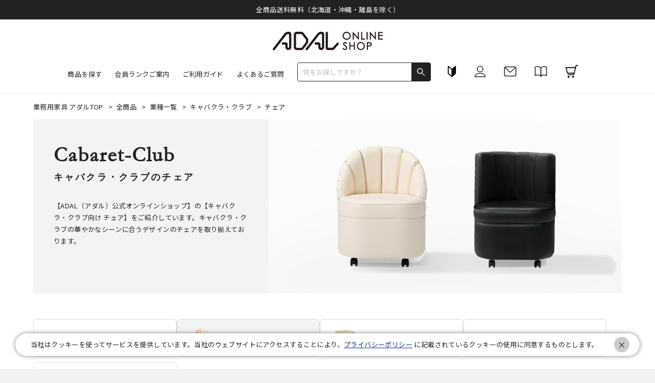

--- FILE ---
content_type: text/html; charset=UTF-8
request_url: https://adal-online.shop/industry/cabaret-club/cabaret-club-chair
body_size: 19590
content:
<!doctype html>
<html lang="ja">
<head prefix="og: https://ogp.me/ns# fb: https://ogp.me/ns/fb# product: https://ogp.me/ns/product#">
    <meta charset="utf-8">
    <meta name="viewport" content="width=device-width, initial-scale=1, shrink-to-fit=no">
    <meta name="eccube-csrf-token" content="d345647ad4b16ba6e3.UYBDMRh_8fd-D5WTCqYphgw6VBwFEAHQTuONG4UP2Ng.FdAKQkEKhblNY-zBfZ5k43lrACoxelPhPJrGUrE3q7QC7A9DQD2hvxtc3A">
            <title>キャバクラ・クラブのチェア / 業務用家具ならADAL公式通販</title>
                    
<meta property="og:type" content="article"/>
<meta property="og:site_name" content="ADAL(アダル)公式オンラインショップ"/>
    <meta name="description" content="【ADAL（アダル）公式オンラインショップ】の【キャバクラ・クラブのチェア】一覧ページ。病院ホテル飲食店オフィスなど幅広い業種の業務用椅子・ソファ・ベンチ・テーブルのほか、屋外のテーブル・椅子、喫煙所に最適なヒップバーなど多種多様の商品を掲">
    <meta property="og:description" content="【ADAL（アダル）公式オンラインショップ】の【キャバクラ・クラブのチェア】一覧ページ。病院ホテル飲食店オフィスなど幅広い業種の業務用椅子・ソファ・ベンチ・テーブルのほか、屋外のテーブル・椅子、喫煙所に最適なヒップバーなど多種多様の商品を掲"/>
                <meta property="og:url" content="https://adal-online.shop/industry/cabaret-club/cabaret-club-chair"/>
    <link rel="canonical" href="https://adal-online.shop/industry/cabaret-club/cabaret-club-chair" />
    
                    <meta name="keywords" content="病院,ホテル,飲食店,オフィス,公共施設,商業施設,冠婚葬祭,住宅マンション,業務用家具">
            <meta name="viewport" content="width=device-width, initial-scale=1">

    <link rel="icon" href="/html/user_data/assets/img/common/favicon.ico">
    <link rel="apple-touch-icon" type="image/png" href="/html/template/default/assets/img/common/apple-touch-icon-180x180.png">
    <link rel="icon" type="image/png" href="/html/template/default/assets/img/common/icon-192x192.png">

    <script src="/html/bundle/front.bundle.js"></script>
    <link href="https://fonts.googleapis.com/css?family=Noto+Sans+JP:400,500&amp;subset=japanese" rel="stylesheet">
    <link href="https://fonts.googleapis.com/css2?family=Poppins:wght@400;600&display=swap" rel="stylesheet">

    <link rel="prefetch" href="/html/template/default/assets/css/style.css" as="style">
    <link rel="preload" href="/html/template/default/assets/css/style.css" as="style">
    <link rel="stylesheet" href="/html/template/default/assets/css/style.css">

    <link rel="prefetch" href="/html/template/default/assets/css/renew.css" as="style">
    <link rel="preload" href="/html/template/default/assets/css/renew.css" as="style">
    <link rel="stylesheet" href="/html/template/default/assets/css/renew.css">

    <link rel="stylesheet" href="/html/template/default/assets/css/slick.css">

    <link rel="prefetch" href="/html/template/default/assets/css/default.css" as="style">
    <link rel="preload" href="/html/template/default/assets/css/default.css" as="style">
    <link rel="stylesheet" href="/html/template/default/assets/css/default.css">

    <link rel="prefetch" href="/html/template/default/assets/css/build.css" as="style">
    <link rel="preload" href="/html/template/default/assets/css/build.css" as="style">
    <link rel="stylesheet" href="/html/template/default/assets/css/build.css">


    
        <link href="https://fonts.googleapis.com/css?family=Playfair+Display&display=swap" rel="stylesheet">
    <link rel="stylesheet" href="/html/template/default/assets/css/product/product_list.css">
    <link rel="stylesheet" href="/html/template/default/assets/css/product/product_list_search.css">
    <link rel="stylesheet" href="/html/template/default/assets/css/block/scene-purpose/index.css">
    <style>
        .categoryType ul{
            justify-content: normal !important;
            gap: 6px;
        }
    </style>
            <script>
        $(function() {
            $.ajaxSetup({
                'headers': {
                    'ECCUBE-CSRF-TOKEN': $('meta[name="eccube-csrf-token"]').attr('content')
                }
            });
        });
    </script>
        
    <link rel="stylesheet" href="/html/user_data/assets/css/customize.css">
    <link rel="stylesheet" href="/html/template/default/assets/css/search.css">

                      <script async src="https://www.googletagmanager.com/gtag/js?id=UA-116918181-2"></script>
  <script type="text/javascript" id="uagaeec_tag">
    window.dataLayer = window.dataLayer || [];
    function gtag(){dataLayer.push(arguments);}
    gtag('js', new Date());

        gtag('config', 'UA-116918181-2', {
      "name": "plg_uagaeec",
                  "cookie_domain": "auto"
    });
        gtag('config', 'G-8041WXYJQS', {
      "name": "plg_uagaeec",
                  "cookie_domain": "auto"
    });
                gtag('event', 'view_item_list', {
    "items": [
        {
  "item_id": "3810",
  "item_name": "ルーツ φ380",
  "currency": "JPY",
  "price": "25300",
            "list_name": "Category List",
    "list_position": 1
  },  {
  "item_id": "3809",
  "item_name": "ルーツ 400×400",
  "currency": "JPY",
  "price": "25300",
            "list_name": "Category List",
    "list_position": 2
  },  {
  "item_id": "380",
  "item_name": "ローレンス ラウンジチェア",
  "currency": "JPY",
  "price": "255200",
            "list_name": "Category List",
    "list_position": 3
  },  {
  "item_id": "1981",
  "item_name": "☆セール対象☆ リュゼリトルウィング",
  "currency": "JPY",
  "price": "130900",
            "list_name": "Category List",
    "list_position": 4
  },  {
  "item_id": "1976",
  "item_name": "スマート",
  "currency": "JPY",
  "price": "79200",
            "list_name": "Category List",
    "list_position": 5
  },  {
  "item_id": "1980",
  "item_name": "☆セール対象☆ リュゼ",
  "currency": "JPY",
  "price": "71500",
            "list_name": "Category List",
    "list_position": 6
  },  {
  "item_id": "388",
  "item_name": "☆セール対象☆ ブロンコ",
  "currency": "JPY",
  "price": "218900",
            "list_name": "Category List",
    "list_position": 7
  }    ]
  });
          </script>

    
    
            <!-- Google Tag Manager -->
        <script>(function(w,d,s,l,i){w[l]=w[l]||[];w[l].push({'gtm.start':
                    new Date().getTime(),event:'gtm.js'});var f=d.getElementsByTagName(s)[0],
                j=d.createElement(s),dl=l!='dataLayer'?'&l='+l:'';j.async=true;j.src=
                'https://www.googletagmanager.com/gtm.js?id='+i+dl;f.parentNode.insertBefore(j,f);
            })(window,document,'script','dataLayer','GTM-TVRVGXW');</script>
        <!-- End Google Tag Manager -->

                <meta name="p:domain_verify" content="b08f9c796520e9b96a4f9ed149118659"/>
                                <script>
            contx = {
                'user': {
                    'id': 'guest'
                },
                'cart': {
                    'items': [
                                            ]
                }
            };
        </script>
                    <script>
        (function(w,d,s,c,i){w[c]=w[c]||{};w[c].trackingId=i;
            var f=d.getElementsByTagName(s)[0],j=d.createElement(s);j.async=true;
            j.src='//cdn.contx.net/collect.js';f.parentNode.insertBefore(j,f);
        })(window,document,'script','contx','CTX-piWIb2Xe');
    </script>
</head>
<body id="page_product_list" class="product_page">
    <!-- Google Tag Manager (noscript) -->
    <noscript>
        <iframe src="https://www.googletagmanager.com/ns.html?id=GTM-TVRVGXW" height="0" width="0"
                style="display:none;visibility:hidden"></iframe>
    </noscript> <!-- End Google Tag Manager (noscript) -->



    <div class="modal fade" id="telModal" tabindex="-1">
    <div class="modal-dialog">
        <div class="modal-content">
            <div class="modal-header">
                <h5 class="modal-title" id="telModalLabel">お電話で問い合わせますか？</h5>
                <button type="button" class="close" data-dismiss="modal" aria-label="Close">
                    <span aria-hidden="true">&times;</span>
                </button>
            </div>
            <div class="modal-body">
                <h5>
                    0120-502-939
                </h5>
                <div class="tel-modal__btns">
                    <div class="btn-wrap--1">
                        <a href="tel:0120-502-939" onclick="ga('send','event','click','tel-tap','head');" class="btn btn-block btn-blue">
                            <img src="/html/template/default/assets/icon/icon_phone.svg" alt="TEL">電話をかける
                        </a>
                    </div>
                    <div class="btn-wrap--1">
                        <a href="" class="btn btn-block btn-blue btn-bordered" data-dismiss="modal">
                            キャンセル
                        </a>
                    </div>
                </div>
            </div>
        </div>
    </div>
</div>
    <div id="wrapper">
        <header id="header">
                                                            <!-- ▼通常ヘッダー -->
            <!-- â–¼通常ヘッダー -->
<div class="header-content">
        <div class="content-inner" id="sliderHeader">
        <div class="header-content__row">
            <p class="txt">全商品送料無料（北海道・沖縄・離島を除く）</p>
        </div>
    </div>
</div>
<div class="boxwap">
    <div class="spNavBtn" id="spNavBtn_wrap">
        <div><span></span></div>
        <p>メニュー</p></div>
    <div class="hLogo">
                <a href="https://adal-online.shop/">
            <img src="/html/template/default/assets/icon/adal_logo.svg" alt="ADAL ONLINE SHOP">
        </a>
    </div>
    <div id="spSearchBtn" class="spSearchBtn">
        <a href="#">
            <img src="/html/template/default/assets/icon/ico_search_sp.svg" alt="探す">
        </a>
    </div>
    <div class="spCartBtn">
        <a href="https://adal-online.shop/cart">
                            <img src="/html/template/default/assets/icon/ico_cart_black.svg" alt="カート">
                    </a>
    </div>
    <div class="hNav01">
        <ul class="gnavMain" id="gNav">
            <li class="has-form-search--parent">
                <span>商品を探す</span>
                <!-- gnav open -->
                <div class="gnavMenu">
                    <div class="gnavMenuInner">
                        <ul>
                            <li class="noTree"><a href="https://adal-online.shop/products">全商品から探す</a></li>
                            <li>
                                <span>カテゴリから探す　＞</span>
                                <!-- gnav detail -->
                                <div class="gnavDetail gnavDetailCategory">
                                    <ul>
                                        <li>
                                            <div class="gnavCat">
                                                <div class="thumb">
                                                    <img src="/html/template/default/assets/img/common/gnav_cat_img01.webp" alt="チェア">
                                                </div>
                                                <div class="name">
                                                    <p><span class="ttlE">Chair</span><span
                                                                                            class="ttlJ">チェア</span></p>
                                                </div>
                                            </div>
                                            <div class="gnavCatMenu">
                                                <div>
                                                    <p class="catAll"><a href="https://adal-online.shop/chair">全てのチェア</a>
                                                    </p>
                                                    <ul>
                                                        <li>
                                                            <a href="https://adal-online.shop/chair/business-chair">チェア</a>
                                                        </li>
<li>
                                                            <a href="https://adal-online.shop/chair/arm-chair">アームチェア</a>
                                                        </li>
                                                        <li>
                                                            <a href="https://adal-online.shop/chair/counter-chair">カウンターチェア</a>
                                                        </li>
                                                        <li>
                                                            <a href="https://adal-online.shop/chair/lounge-chair">ラウンジチェア</a>
                                                        </li>
                                                        <li>
                                                            <a href="https://adal-online.shop/chair/stool-chair">スツール</a>
                                                        </li>
<li>
                                                            <a href="https://adal-online.shop/chair/kids-chair">キッズチェア</a>
                                                        </li>
<li>
                                                            <a href="https://adal-online.shop/chair/legless-chair">座椅子/高座椅子</a>
                                                        </li>
                                                    </ul>
                                                </div>
                                            </div>
                                        </li>
                                        <li>
                                            <div class="gnavCat">
                                                <div class="thumb">
                                                    <img src="/html/template/default/assets/img/common/gnav_cat_img02.webp" alt="ソファ">
                                                </div>
                                                <div class="name">
                                                    <p><span class="ttlE">Sofa</span><span
                                                                                           class="ttlJ">ソファ</span></p>
                                                </div>
                                            </div>
                                            <div class="gnavCatMenu">
                                                <div>
                                                    <p class="catAll"><a
                                                                         href="https://adal-online.shop/sofa">全てのソファ</a>
                                                    </p>
                                                    <ul>
                                                        <li>
                                                            <a href="https://adal-online.shop/sofa/1p-sofa">1P</a>
                                                        </li>
                                                        <li>
                                                            <a href="https://adal-online.shop/sofa/2p-sofa">2P</a>
                                                        </li>
                                                        <li>
                                                            <a href="https://adal-online.shop/sofa/3p-sofa">3P</a>
                                                        </li>
                                                        <li>
                                                            <a href="https://adal-online.shop/sofa/system-sofa">システムソファ</a>
                                                        </li>
<li>
                                                            <a href="https://adal-online.shop/sofa/reclining-sofa">カウチ/リクライニング</a>
                                                        </li>
    <li>
                                                            <a href="https://adal-online.shop/sofa/box-bench-sofa">ボックスベンチ</a>
                                                        </li>
                                                        <li>
                                                            <a href="https://adal-online.shop/sofa/high-back-sofa">ハイバックソファ</a>
                                                        </li>

                                                    </ul>
                                                </div>
                                            </div>
                                        </li>
                                        <li>
                                            <div class="gnavCat">
                                                <div class="thumb">
                                                    <img src="/html/template/default/assets/img/common/gnav_cat_img03.webp" alt="ベンチ">
                                                </div>
                                                <div class="name">
                                                    <p><span class="ttlE">Bench</span><span
                                                                                            class="ttlJ">ベンチ</span></p>
                                                </div>
                                            </div>
                                            <div class="gnavCatMenu">
                                                <div>
                                                    <p class="catAll"><a
                                                                         href="https://adal-online.shop/bench">全てのベンチ</a>
                                                    </p>
                                                    <ul>
                                                        <li>
                                                            <a href="https://adal-online.shop/bench/stool-bench">スツール</a>
                                                        </li>
                                                        <li>
                                                            <a href="https://adal-online.shop/bench/business-bench">ベンチ</a>
                                                        </li>
                                 <li>
                                                            <a href="https://adal-online.shop/bench/table-bench-bench">テーブルベンチ</a>
                                                        </li>
                                                        <li>
                                                            <a href="https://adal-online.shop/bench/hipbar-bench">ヒップバー</a>
                                                        </li>
                                                    </ul>
                                                </div>
                                            </div>
                                        </li>
                                        <li>
                                            <div class="gnavCat">
                                                <div class="thumb">
                                                    <img src="/html/template/default/assets/img/common/gnav_cat_img04.webp" alt="キッズ">
                                                </div>
                                                <div class="name">
                                                    <p><span class="ttlE">Kids</span><span
                                                                                           class="ttlJ">キッズ</span></p>
                                                </div>
                                            </div>
                                            <div class="gnavCatMenu">
                                                <div>
                                                    <p class="catAll"><a
                                                                         href="https://adal-online.shop/kids">全てのキッズ</a>
                                                    </p>
                                                    <ul>
                                                        <li>
                                                            <a href="https://adal-online.shop/kids/kids-chair">チェア</a>
                                                        </li>
                                                        <li>
                                                            <a href="https://adal-online.shop/kids/kids-table">テーブル</a>
                                                        </li>
                                                        <li>
                                                            <a href="https://adal-online.shop/kids/kids-kids-corner">キッズコーナー</a>
                                                        </li>
<li>
                                                            <a href="https://adal-online.shop/kids/kids-diaper-changing-table">おむつ交換台/授乳チェア</a>
                                                        </li>
                                                    </ul>
                                                </div>
                                            </div>
                                        </li>
                                        <li>
                                            <div class="gnavCat">
                                                <div class="thumb">
                                                    <img src="/html/template/default/assets/img/common/gnav_cat_img05.webp" alt="アウトドア"></div>
                                                <div class="name">
                                                    <p><span class="ttlE">Outdoor</span><span
                                                                                              class="ttlJ">アウトドア</span>
                                                    </p>
                                                </div>
                                            </div>
                                            <div class="gnavCatMenu">
                                                <div>
                                                    <p class="catAll"><a
                                                                         href="https://adal-online.shop/outdoors">全てのアウトドア</a>
                                                    </p>
                                                    <ul>
                                                        <li>
                                                            <a href="https://adal-online.shop/outdoors/outdoors-chair">チェア</a>
                                                        </li>
                                                        <li>
                                                            <a href="https://adal-online.shop/outdoors/outdoors-table">テーブル</a>
                                                        </li>
                                                        <li>
                                                            <a href="https://adal-online.shop/outdoors/outdoors-sofa">ソファ</a>
                                                        </li>
                                                                                                                                                                    </ul>
                                                </div>
                                            </div>
                                        </li>
                                        <li>
                                            <div class="gnavCat">
                                                <div class="thumb"><img
                                                                        src="/html/template/default/assets/img/common/gnav_cat_img06.webp"
                                                                        alt="テーブル"></div>
                                                <div class="name">
                                                    <p><span class="ttlE">Table</span><span
                                                                                            class="ttlJ">テーブル</span></p>
                                                </div>
                                            </div>
                                            <div class="gnavCatMenu">
                                                <div>
                                                    <p class="catAll"><a
                                                                         href="https://adal-online.shop/table">全てのテーブル</a>
                                                    </p>
                                                    <ul>
                                                        <li>
                                                            <a href="https://adal-online.shop/table/underW600-table">〜W600</a>
                                                        </li>
                                                        <li>
                                                            <a href="https://adal-online.shop/table/underW800-table">〜W800</a>
                                                        </li>
                                                        <li>
                                                            <a href="https://adal-online.shop/table/underW1000-table">〜W1000</a>
                                                        </li>
                                                        <li>
                                                            <a href="https://adal-online.shop/table/underW1200-table">〜W1200</a>
                                                        </li>
                                                        <li>
                                                            <a href="https://adal-online.shop/table/underW1400-table">〜W1400</a>
                                                        </li>
                                                        <li>
                                                            <a href="https://adal-online.shop/table/underW1600-table">〜W1600</a>
                                                        </li>
                                                        <li>
                                                            <a href="https://adal-online.shop/table/underW1800-table">〜W1800</a>
                                                        </li>
                                                        <li>
                                                            <a href="https://adal-online.shop/table/underW2400-table">〜W2400</a>
                                                        </li>
                                                        <li>
                                                            <a href="https://adal-online.shop/table/underW3600-table">〜W3600</a>
                                                        </li>
                                                    </ul>
                                                </div>
                                            </div>
                                        </li>
                                        <li>
                                            <div class="gnavCat">
                                                <div class="thumb"><img
                                                                        src="/html/template/default/assets/img/common/gnav_cat_img07.webp"
                                                                        alt="その他"></div>
                                                <div class="name">
                                                    <p><span class="ttlE">Others</span><span
                                                                                             class="ttlJ">その他</span></p>
                                                </div>
                                            </div>
                                            <div class="gnavCatMenu">
                                                <div>
                                                    <p class="catAll"><a
                                                                         href="https://adal-online.shop/others">その他</a>
                                                    </p>
                                                    <ul>
<li>
                                                            <a href="https://adal-online.shop/others/green-others">グリーン/プランター</a>
                                                        </li>
<li>
                                                            <a href="https://adal-online.shop/others/booth-others">ブース/パーテーション</a>
                                                        </li>
                                                        <li>
                                                            <a href="https://adal-online.shop/others/legless-others">座椅子/座布団</a>
                                                        </li>
                                                        <li>
                                                            <a href="https://adal-online.shop/others/trolley-others">台車/スタッキングカート</a>
                                                        </li>

                                                    </ul>
                                                </div>
                                            </div>
                                        </li>
                                        <li>
                                            <div class="gnavCat">
                                                <div class="thumb"><img
                                                                        src="/html/template/default/assets/img/common/gnav_cat_img08.webp"
                                                                        alt="その他"></div>
                                                <div class="name">
                                                    <p><span class="ttlE">Clearance<br>Sale</span><span class="ttlJ">クリアランス<br>セール</span>
                                                    </p>
                                                </div>
                                            </div>
                                            <div class="gnavCatMenu">
                                                <div>
                                                    <p class="catAll"><a
                                                                         href="https://adal-online.shop/outlet-option">全てのクリアランスセール・オプション商品</a>
                                                    </p>
                                                    <ul>
                                                        <li>
                                                            <a href="https://adal-online.shop/outlet">クリアランスセール</a>
                                                        </li>
                                                        <li>
                                                            <a href="https://adal-online.shop/option">オプション</a>
                                                        </li>
                                                    </ul>
                                                </div>
                                            </div>
                                        </li>
                                    </ul>
                                </div>
                                <!-- //gnav detail -->
                            </li>
                                                        <li>
                                <span>業種一覧から探す　＞</span>
                                <div class="gnavDetail gnavDetailIndustry">
    <ul>
        <li class="industry">
            <div class="gnavCat">
                <div class="thumb">
                    <img src="/html/template/default/assets/img/common/gnav_ind_img01.webp" alt="ホテル">
                </div>
                <div class="name">
                    <p><span class="ttlJ">ホテル</span></p>
                </div>
            </div>
            <div class="gnavCatMenu">
                <div>
                    <p class="catAll"><a href="https://adal-online.shop/industry/hotel">全てのホテル家具</a></p>
                    <ul>
                        <li>
                            <a href="https://adal-online.shop/industry/hotel/hotel-chair">チェア</a>
                        </li>
                        <li>
                            <a href="https://adal-online.shop/industry/hotel/hotel-bench">ベンチ</a>
                        </li>
                        <li>
                            <a href="https://adal-online.shop/industry/hotel/hotel-sofa">ソファ</a>
                        </li>
                        <li>
                            <a href="https://adal-online.shop/industry/hotel/hotel-table">テーブル</a>
                        </li>
                    </ul>
                </div>
            </div>
        </li>
        <li class="industry">
            <div class="gnavCat">
                <div class="thumb">
                    <img src="/html/template/default/assets/img/common/gnav_ind_img02.webp" alt="居酒屋">
                </div>
                <div class="name">
                    <p><span class="ttlJ">居酒屋</span></p>
                </div>
            </div>
            <div class="gnavCatMenu">
                <div>
                    <p class="catAll"><a href="https://adal-online.shop/industry/izakaya">全ての居酒屋家具</a></p>
                    <ul>
                        <li>
                            <a href="https://adal-online.shop/industry/izakaya/izakaya-chair">チェア</a>
                        </li>
                        <li>
                            <a href="https://adal-online.shop/industry/izakaya/izakaya-bench">ベンチ</a>
                        </li>
                        <li>
                            <a href="https://adal-online.shop/industry/izakaya/izakaya-sofa">ソファ</a>
                        </li>
                        <li>
                            <a href="https://adal-online.shop/industry/izakaya/izakaya-table">テーブル</a>
                        </li>
                    </ul>
                </div>
            </div>
        </li>
        <li class="industry">
            <div class="gnavCat">
                <div class="thumb">
                    <img src="/html/template/default/assets/img/common/gnav_ind_img03.webp" alt="レストラン">
                </div>
                <div class="name">
                    <p><span class="ttlJ">レストラン</span></p>
                </div>
            </div>
            <div class="gnavCatMenu">
                <div>
                    <p class="catAll"><a href="https://adal-online.shop/industry/restaurant">全てのレストラン家具</a></p>
                    <ul>
                        <li>
                            <a href="https://adal-online.shop/industry/restaurant/restaurant-chair">チェア</a>
                        </li>
                        <li>
                            <a href="https://adal-online.shop/industry/restaurant/restaurant-bench">ベンチ</a>
                        </li>
                        <li>
                            <a href="https://adal-online.shop/industry/restaurant/restaurant-sofa">ソファ</a>
                        </li>
                        <li>
                            <a href="https://adal-online.shop/industry/restaurant/restaurant-table">テーブル</a>
                        </li>
                    </ul>
                </div>
            </div>
        </li>
        <li class="industry">
            <div class="gnavCat">
                <div class="thumb">
                    <img src="/html/template/default/assets/img/common/gnav_ind_img04.webp" alt="カフェ">
                </div>
                <div class="name">
                    <p><span class="ttlJ">カフェ</span></p>
                </div>
            </div>
            <div class="gnavCatMenu">
                <div>
                    <p class="catAll"><a href="https://adal-online.shop/industry/cafe">全てのカフェ家具</a></p>
                    <ul>
                        <li>
                            <a href="https://adal-online.shop/industry/cafe/cafe-chair">チェア</a>
                        </li>
                        <li>
                            <a href="https://adal-online.shop/industry/cafe/cafe-bench">ベンチ</a>
                        </li>
                        <li>
                            <a href="https://adal-online.shop/industry/cafe/cafe-sofa">ソファ</a>
                        </li>
                        <li>
                            <a href="https://adal-online.shop/industry/cafe/cafe-table">テーブル</a>
                        </li>
                    </ul>
                </div>
            </div>
        </li>
        <li class="industry">
            <div class="gnavCat">
                <div class="thumb">
                    <img src="/html/template/default/assets/img/common/gnav_ind_img05.webp" alt="バー・ラウンジ・スナック">
                </div>
                <div class="name">
                    <p><span class="ttlJ">バー・ラウンジ・スナック</span></p>
                </div>
            </div>
            <div class="gnavCatMenu">
                <div>
                    <p class="catAll"><a href="https://adal-online.shop/industry/bar">全てのバー・ラウンジ・スナック家具</a></p>
                    <ul>
                        <li>
                            <a href="https://adal-online.shop/industry/bar/bar-chair">チェア</a>
                        </li>
                        <li>
                            <a href="https://adal-online.shop/industry/bar/bar-bench">ベンチ</a>
                        </li>
                        <li>
                            <a href="https://adal-online.shop/industry/bar/bar-sofa">ソファ</a>
                        </li>
                        <li>
                            <a href="https://adal-online.shop/industry/bar/bar-table">テーブル</a>
                        </li>
                    </ul>
                </div>
            </div>
        </li>
        <li class="industry">
            <div class="gnavCat">
                <div class="thumb">
                    <img src="/html/template/default/assets/img/common/gnav_ind_img06.webp" alt="キャバクラ・クラブ">
                </div>
                <div class="name">
                    <p><span class="ttlJ">キャバクラ・クラブ</span></p>
                </div>
            </div>
            <div class="gnavCatMenu">
                <div>
                    <p class="catAll"><a href="https://adal-online.shop/industry/cabaret-club">全てのキャバクラ・クラブ家具</a></p>
                    <ul>
                        <li>
                            <a href="https://adal-online.shop/industry/cabaret-club/cabaret-club-chair">チェア</a>
                        </li>
                        <li>
                            <a href="https://adal-online.shop/industry/cabaret-club/cabaret-club-bench">ベンチ</a>
                        </li>
                        <li>
                            <a href="https://adal-online.shop/industry/cabaret-club/cabaret-club-sofa">ソファ</a>
                        </li>
                        <li>
                            <a href="https://adal-online.shop/industry/cabaret-club/cabaret-club-table">テーブル</a>
                        </li>
                    </ul>
                </div>
            </div>
        </li>
        <li class="industry">
            <div class="gnavCat">
                <div class="thumb">
                    <img src="/html/template/default/assets/img/common/gnav_ind_img07.webp" alt="オフィス・会議室・応接室">
                </div>
                <div class="name">
                    <p><span class="ttlJ">オフィス・会議室・応接室</span></p>
                </div>
            </div>
            <div class="gnavCatMenu">
                <div>
                    <p class="catAll"><a href="https://adal-online.shop/industry/office">全てのオフィス・会議室・応接室家具</a></p>
                    <ul>
                        <li>
                            <a href="https://adal-online.shop/industry/office/office-chair">チェア</a>
                        </li>
                        <li>
                            <a href="https://adal-online.shop/industry/office/office-bench">ベンチ</a>
                        </li>
                        <li>
                            <a href="https://adal-online.shop/industry/office/office-sofa">ソファ</a>
                        </li>
                        <li>
                            <a href="https://adal-online.shop/industry/office/office-table">テーブル</a>
                        </li>
                    </ul>
                </div>
            </div>
        </li>
        <li class="industry">
            <div class="gnavCat">
                <div class="thumb">
                    <img src="/html/template/default/assets/img/common/gnav_ind_img08.webp" alt="テラス・屋外">
                </div>
                <div class="name">
                    <p><span class="ttlJ">テラス・屋外</span></p>
                </div>
            </div>
            <div class="gnavCatMenu">
                <div>
                    <p class="catAll"><a href="https://adal-online.shop/industry/terrace">全てのテラス・屋外家具</a></p>
                    <ul>
                        <li>
                            <a href="https://adal-online.shop/industry/terrace/terrace-chair">チェア</a>
                        </li>
                        <li>
                            <a href="https://adal-online.shop/industry/terrace/terrace-bench">ベンチ</a>
                        </li>
                        <li>
                            <a href="https://adal-online.shop/industry/terrace/terrace-sofa">ソファ</a>
                        </li>
                        <li>
                            <a href="https://adal-online.shop/industry/terrace/terrace-table">テーブル</a>
                        </li>
                    </ul>
                </div>
            </div>
        </li>
        <li class="industry">
            <div class="gnavCat">
                <div class="thumb">
                    <img src="/html/template/default/assets/img/common/gnav_ind_img09.webp" alt="ロビー・エントランス">
                </div>
                <div class="name">
                    <p><span class="ttlJ">ロビー・エントランス</span></p>
                </div>
            </div>
            <div class="gnavCatMenu">
                <div>
                    <p class="catAll"><a href="https://adal-online.shop/industry/lobby">全てのロビー・エントランス家具</a></p>
                    <ul>
                        <li>
                            <a href="https://adal-online.shop/industry/lobby/lobby-chair">チェア</a>
                        </li>
                        <li>
                            <a href="https://adal-online.shop/industry/lobby/lobby-bench">ベンチ</a>
                        </li>
                        <li>
                            <a href="https://adal-online.shop/industry/lobby/lobby-sofa">ソファ</a>
                        </li>
                        <li>
                            <a href="https://adal-online.shop/industry/lobby/lobby-table">テーブル</a>
                        </li>
                    </ul>
                </div>
            </div>
        </li>
        <li class="industry">
            <div class="gnavCat">
                <div class="thumb">
                    <img src="/html/template/default/assets/img/common/gnav_ind_img10.webp" alt="キッズ">
                </div>
                <div class="name">
                    <p><span class="ttlJ">キッズ</span></p>
                </div>
            </div>
            <div class="gnavCatMenu">
                <div>
                    <p class="catAll"><a href="https://adal-online.shop/industry/nursery-school">全てのキッズ家具</a></p>
                    <ul>
                        <li>
                            <a href="https://adal-online.shop/industry/nursery-school/nursery-school-chair">チェア</a>
                        </li>
                        <li>
                            <a href="https://adal-online.shop/industry/nursery-school/nursery-school-bench">ベンチ</a>
                        </li>
                        <li>
                            <a href="https://adal-online.shop/industry/nursery-school/nursery-school-sofa">ソファ</a>
                        </li>
                        <li>
                            <a href="https://adal-online.shop/industry/nursery-school/nursery-school-table">テーブル</a>
                        </li>
                    </ul>
                </div>
            </div>
        </li>
        <li class="industry">
            <div class="gnavCat">
                <div class="thumb">
                    <img src="/html/template/default/assets/img/common/gnav_ind_img11.webp" alt="病院・クリニック・老健">
                </div>
                <div class="name">
                    <p><span class="ttlJ">病院・クリニック・老健</span></p>
                </div>
            </div>
            <div class="gnavCatMenu">
                <div>
                    <p class="catAll"><a href="https://adal-online.shop/industry/hospital">全ての病院・クリニック・老健家具</a></p>
                    <ul>
                        <li>
                            <a href="https://adal-online.shop/industry/hospital/hospital-chair">チェア</a>
                        </li>
                        <li>
                            <a href="https://adal-online.shop/industry/hospital/hospital-bench">ベンチ</a>
                        </li>
                        <li>
                            <a href="https://adal-online.shop/industry/hospital/hospital-sofa">ソファ</a>
                        </li>
                        <li>
                            <a href="https://adal-online.shop/industry/hospital/hospital-table">テーブル</a>
                        </li>
                    </ul>
                </div>
            </div>
        </li>
        <li class="industry">
            <div class="gnavCat">
                <div class="thumb">
                    <img src="/html/template/default/assets/img/common/gnav_ind_img12.webp" alt="葬儀場">
                </div>
                <div class="name">
                    <p><span class="ttlJ">葬儀場</span></p>
                </div>
            </div>
            <div class="gnavCatMenu">
                <div>
                    <p class="catAll"><a href="https://adal-online.shop/industry/funeral">全ての葬儀場家具</a></p>
                    <ul>
                        <li>
                            <a href="https://adal-online.shop/industry/funeral/funeral-chair">チェア</a>
                        </li>
                        <li>
                            <a href="https://adal-online.shop/industry/funeral/funeral-bench">ベンチ</a>
                        </li>
                        <li>
                            <a href="https://adal-online.shop/industry/funeral/funeral-sofa">ソファ</a>
                        </li>
                        <li>
                            <a href="https://adal-online.shop/industry/funeral/funeral-table">テーブル</a>
                        </li>
                    </ul>
                </div>
            </div>
        </li>
        <li class="industry">
            <div class="gnavCat">
                <div class="thumb">
                    <img src="/html/template/default/assets/img/common/gnav_ind_img13.webp" alt="結婚式場">
                </div>
                <div class="name">
                    <p><span class="ttlJ">結婚式場</span></p>
                </div>
            </div>
            <div class="gnavCatMenu">
                <div>
                    <p class="catAll"><a href="https://adal-online.shop/industry/wedding">全ての結婚式場家具</a></p>
                    <ul>
                        <li>
                            <a href="https://adal-online.shop/industry/wedding/wedding-chair">チェア</a>
                        </li>
                        <li>
                            <a href="https://adal-online.shop/industry/wedding/wedding-bench">ベンチ</a>
                        </li>
                        <li>
                            <a href="https://adal-online.shop/industry/wedding/wedding-sofa">ソファ</a>
                        </li>
                        <li>
                            <a href="https://adal-online.shop/industry/wedding/wedding-table">テーブル</a>
                        </li>
                    </ul>
                </div>
            </div>
        </li>
        <li class="industry">
            <div class="gnavCat">
                <div class="thumb">
                    <img src="/html/template/default/assets/img/common/gnav_ind_img14.webp" alt="ショッピングモール">
                </div>
                <div class="name">
                    <p><span class="ttlJ">ショッピングモール</span></p>
                </div>
            </div>
            <div class="gnavCatMenu">
                <div>
                    <p class="catAll"><a href="https://adal-online.shop/industry/shopping-mall">全てのショッピングモール家具</a></p>
                    <ul>
                        <li>
                            <a href="https://adal-online.shop/industry/shopping-mall/shopping-mall-chair">チェア</a>
                        </li>
                        <li>
                            <a href="https://adal-online.shop/industry/shopping-mall/shopping-mall-bench">ベンチ</a>
                        </li>
                        <li>
                            <a href="https://adal-online.shop/industry/shopping-mall/shopping-mall-sofa">ソファ</a>
                        </li>
                        <li>
                            <a href="https://adal-online.shop/industry/shopping-mall/shopping-mall-table">テーブル</a>
                        </li>
                    </ul>
                </div>
            </div>
        </li>
        <li class="industry">
            <div class="gnavCat">
                <div class="thumb">
                    <img src="/html/template/default/assets/img/common/gnav_ind_img15.webp" alt="公共施設">
                </div>
                <div class="name">
                    <p><span class="ttlJ">公共施設</span></p>
                </div>
            </div>
            <div class="gnavCatMenu">
                <div>
                    <p class="catAll"><a href="https://adal-online.shop/industry/public-facility">全ての公共施設家具</a></p>
                    <ul>
                        <li>
                            <a href="https://adal-online.shop/industry/public-facility/public-facility-chair">チェア</a>
                        </li>
                        <li>
                            <a href="https://adal-online.shop/industry/public-facility/public-facility-bench">ベンチ</a>
                        </li>
                        <li>
                            <a href="https://adal-online.shop/industry/public-facility/public-facility-sofa">ソファ</a>
                        </li>
                        <li>
                            <a href="https://adal-online.shop/industry/public-facility/public-facility-table">テーブル</a>
                        </li>
                    </ul>
                </div>
            </div>
        </li>
        <li class="industry">
            <div class="gnavCat">
                <div class="thumb">
                    <img src="/html/template/default/assets/img/common/gnav_ind_img16.webp" alt="住宅・マンション">
                </div>
                <div class="name">
                    <p><span class="ttlJ">住宅・マンション</span></p>
                </div>
            </div>
            <div class="gnavCatMenu">
                <div>
                    <p class="catAll"><a href="https://adal-online.shop/industry/housing">全ての住宅・マンション家具</a></p>
                    <ul>
                        <li>
                            <a href="https://adal-online.shop/industry/housing/housing-chair">チェア</a>
                        </li>
                        <li>
                            <a href="https://adal-online.shop/industry/housing/housing-bench">ベンチ</a>
                        </li>
                        <li>
                            <a href="https://adal-online.shop/industry/housing/housing-sofa">ソファ</a>
                        </li>
                        <li>
                            <a href="https://adal-online.shop/industry/housing/housing-table">テーブル</a>
                        </li>
                    </ul>
                </div>
            </div>
        </li>
    </ul>
</div>


                            </li>
                            <li>
                                <span>カタログから探す　＞</span>
                                <!-- gnav detail -->
                                <div class="gnavDetail catalog-menu-list" id="gnavCatalog">

                                    <ul class="gnavDetail__list">
                                        <li class="catalog-menu-list-title"><h5>アダル</h5></li>
                                        <li class="gnavDetail__item--catalog">
                                            <a href="https://adal-online.shop/business-catalog">
                                                <div class="gnavCat catalogCat">
                                                    <div class="thumb"><img src="/html/template/default/assets/img/common/gnav_catalog_vol28.jpg" alt="ADAL Vol.28"></div>
                                                    <div class="name">
                                                        <p><span class="ttlJ">ADAL Vol.28</span>
                                                        </p>
                                                    </div>
                                                </div>
                                            </a>
                                        </li>
                                        <li class="gnavDetail__item--catalog">
                                            <a href="https://adal-online.shop/carecure-catalog">
                                                <div class="gnavCat catalogCat">
                                                    <div class="thumb"><img src="/html/template/default/assets/img/common/gnav_catalog_carecure.webp" alt="CARE CURE"></div>
                                                    <div class="name">
                                                        <p><span class="ttlJ">CARE CURE</span><small></small></p>
                                                    </div>
                                                </div>
                                            </a>
                                        </li>
                                                                                <li class="gnavDetail__item--catalog" style="height: 138px"></li>
                                    </ul>

                                    <ul class="gnavDetail__list">
                                        <li class="catalog-menu-list-title"><h5>他社カタログ</h5></li>
                                        <li class="gnavDetail__item--catalog">
                                            <a href="https://adal-online.shop/catalog/business-catalog-others">
                                                <div class="gnavCat catalogCat">
                                                    <div class="thumb"><img src="/html/template/default/assets/img/common/gnav_catalog_other.webp" alt="他社カタログ"></div>
                                                    <div class="name">
                                                        <p><span class="ttlJ">他社カタログ</span><small></small></p>
                                                    </div>
                                                </div>
                                            </a>
                                        </li>
                                    </ul>
                                </div>

                                <!-- //gnav detail -->
                            </li>
                            <li>
                                <span>おすすめ商品　＞</span>
                                <!-- gnav detail -->
                                <div class="gnavDetail">
                                    <ul>
                                        <li class="gnavDetail__item--catalog">
                                            <a href="https://adal-online.shop/products/detail/2447">
                                                <div class="gnavCat catalogCat">
                                                    <div class="thumb"><img
                                                                            src="/html/template/default/assets/img/common/gnav_recommend_01.webp"
                                                                            alt="ヒップバーII"></div>
                                                    <div class="name">
                                                        <p><span class="ttlJ">ヒップバーII</span></p>
                                                    </div>
                                                </div>
                                            </a>
                                        </li>
                                        <li class="gnavDetail__item--catalog">
                                            <a href="https://adal-online.shop/products/detail/2872">
                                                <div class="gnavCat catalogCat">
                                                    <div class="thumb"><img
                                                                            src="/html/template/default/assets/img/common/gnav_recommend_02.webp"
                                                                            alt="リンクアームチェア"></div>
                                                    <div class="name">
                                                        <p><span class="ttlJ">リンクアーム<br>チェア</span></p>
                                                    </div>
                                                </div>
                                            </a>
                                        </li>
                                        <li class="gnavDetail__item--catalog">
                                            <a href="https://adal-online.shop/products/detail/3772">
                                                <div class="gnavCat catalogCat">
                                                    <div class="thumb"><img
                                                                            src="/html/template/default/assets/img/common/gnav_recommend_03.webp"
                                                                            alt="カトレア"></div>
                                                    <div class="name">
                                                        <p><span class="ttlJ">カトレア</span></p>
                                                    </div>
                                                </div>
                                            </a>
                                        </li>
                                        <li class="gnavDetail__item--catalog">
                                            <a href="https://adal-online.shop/products/detail/3784">
                                                <div class="gnavCat catalogCat">
                                                    <div class="thumb"><img
                                                                            src="/html/template/default/assets/img/common/gnav_recommend_04.webp"
                                                                            alt="レイアーム"></div>
                                                    <div class="name">
                                                        <p><span class="ttlJ">レイアーム<br>チェア</span></p>
                                                    </div>
                                                </div>
                                            </a>
                                        </li>
                                        <li class="gnavDetail__item--catalog">
                                            <a href="https://adal-online.shop/products/detail/3723">
                                                <div class="gnavCat catalogCat">
                                                    <div class="thumb"><img
                                                                            src="/html/template/default/assets/img/common/gnav_recommend_05.webp"
                                                                            alt="シャロット"></div>
                                                    <div class="name">
                                                        <p><span class="ttlJ">シャロット</span></p>
                                                    </div>
                                                </div>
                                            </a>
                                        </li>
                                    </ul>
                                </div>
                                <!-- //gnav detail -->
                            </li>
                            <li class="has-form-search--child">
                                <span>キーワードから探す　＞</span>
                                <!-- gnav detail -->
                                <div class="gnavDetail">
                                    <div class="searchField">
                                        <div class="searchFieldInner">
                                            <form method="get" id="searchformSp" action="https://adal-online.shop/product/search">
                                                <div class="search_inner">
                                                    <p>▼お探しの商品名をご入力ください。</p>
                                                    <div class="input_search">

                                                        <button type="submit" class="gnavSearch">
                                                            <img src="/html/template/default/assets/icon/ico_search.svg" alt="キーワードから探す"></button>
                                                    </div>
                                                </div>
                                            </form>
                                        </div>
                                    </div>
                                </div>
                                <!-- //gnav detail -->
                            </li>
                        </ul>
                    </div>
                </div>
                <!-- // gnav open -->
            </li>
            <li><span><a href="https://adal-online.shop/help/guide/rank">会員ランクご案内</a></span></li>
            <li class="has-form-search--parent">
                <span>ご利用ガイド</span>
                <!-- gnav open -->
                <div class="gnavMenu gnavMenu2">
                    <div class="gnavMenuInner gnavMenuInner2">
                        <ul class="header__guide__box">
                            <li class="noTree"><a href="https://adal-online.shop/help/guide">▶ ご利用ガイドTOP</a></li>
                        </ul>
                        <ul class="header__guide__box">
                            <li class="noTree"><a href="https://adal-online.shop/help/guide/estimation">▶ 見積書の作成について</a></li>
                            <li class="noTree"><a href="https://adal-online.shop/help/guide/payment">▶ お支払い方法について</a></li>
                            <li class="noTree"><a href="https://adal-online.shop/help/guide/delivery">▶ 送料・お渡し方法について</a></li>
                            <li class="noTree"><a href="https://adal-online.shop/help/guide/shopping">▶ ご注文について </a></li>
                            <li class="noTree"><a href="https://adal-online.shop/help/guide/order">▶ 受注生産商品について</a></li>
                            <li class="noTree"><a href="https://adal-online.shop/help/guide/cancel">▶ 返品・キャンセルについて</a></li>
                            <li class="noTree"><a href="https://adal-online.shop/help/guide/sample">▶ サンプルについて </a></li>
                            <li class="noTree"><a href="https://adal-online.shop/help/guide/recover">▶ 張替えについて</a></li>
                            <li class="noTree"><a href="https://adal-online.shop/help/guide/rank">▶ 会員ランクについて</a></li>
                        </ul>
                    </div>
                </div>
                <!-- // gnav open -->
            </li>
            <li><span><a href="https://adal-online.shop/faq">よくあるご質問</a></span></li>
        </ul>
    </div>
    <div class="hNav03">
        <div class="hNav01Inner">
            <div class="hNav01Inner-item hNav01Inner-item--input">
                <form method="get" id="searchformSp" action="https://adal-online.shop/product/search">
                    <div class="search_inner">
                        <div class="input_search">
                            <input type="search" id="name" name="name" maxlength="50"
                                   placeholder="何をお探しですか？" class="form-control"/>
                            <button type="submit" class="search-btn__wrap">
                                <span class="gnavSearch">
                                    <img src="/html/template/default/assets/icon/ico_search.svg" alt="キーワードから探す">
                                </span>
                            </button>
                        </div>
                    </div>
                </form>
            </div>
        </div>
        <ul class="hNav03-icon-layout">
                        <li class="hRegister">
                <a href="https://adal-online.shop/registration-description">
                    <img src="/html/template/default/assets/icon/ico_register_new.svg" alt="会員登録">
                    <span>新規会員登録</span>
                </a>
            </li>
            <li class="hLogin">
                <a href="https://adal-online.shop/mypage/login">
                    <img src="/html/template/default/assets/icon/ico_mypage.svg" alt="ログイン">
                    <span>ログイン</span>
                </a>
            </li>
                        <li class="hContact">
                <a href="https://adal-online.shop/contact">
                    <img src="/html/template/default/assets/icon/ico_contact.svg" alt="お問い合わせ">
                    <span>お問い合わせ</span>
                </a>
            </li>
            <li class="hCatalog">
                <a href="https://adal-online.shop/catalog">
                    <img src="/html/template/default/assets/icon/ico_catalog.svg" alt="カタログ">
                    <span>カタログ請求</span>
                </a>
            </li>
            <li class="hCart">
                <a href="https://adal-online.shop/cart">
                                            <img src="/html/template/default/assets/icon/ico_cart_black.svg" alt="カート">
                                        <span>カート</span>
                </a>
            </li>
        </ul>
    </div>
</div>

        <!-- ▲通常ヘッダー -->
    <!-- ▼通常ヘッダー(SP用) -->
            <nav class="spGnav" id="spGnav">
    <div class="navInner">
        <div class="spGnavHead" id="spGnavHead_wrap">

            
            <!--検索窓open時-->
            <div class="maincontents-search maincontents-search_wrap">
                <div class="searchField" id="searchField_wrap">
                    <div class="searchFieldInner">
                        <form method="get" id="searchformSp" action="https://adal-online.shop/product/search">
                            <div class="search_inner" id="sp-default_search">
                                <div class="input_search" id="input_search__wrap">
                                    <input type="search" id="name" name="name" maxlength="50" placeholder="何をお探しですか？" class="form-control" />
                                    <button type="submit" class="search-btn__wrap">
                                        <span class="gnavSearch"><img src="/html/template/default/assets/icon/ico_search.svg" alt="キーワードから探す"></span>
                                    </button>
                                </div>
                            </div>
                        </form>
                    </div>
                </div>
            </div>
            <!--検索窓ここまで-->
            <span class="spGnavClose" id="spGnavClose_wrap"></span>
            <div class="telBox">
                <p class="sptel">
                                                        </p>
            </div>
        </div>
        <nav class="spHeadNav">
            <ul>
                                    <li class="hRegister">
                        <a href="https://adal-online.shop/registration-description">
                            <img src="/html/template/default/assets/icon/ico_register_new.svg"
                                 alt="新規会員登録"><span>新規会員登録</span>
                        </a>
                    </li>
                    <li class="hLogin">
                        <a href="https://adal-online.shop/mypage/login">
                            <img src="/html/template/default/assets/icon/ico_mypage.svg" alt="ログイン"><span>ログイン</span>
                        </a>
                    </li>
                                <li class="hContact">
                    <a href="https://adal-online.shop/contact">
                        <img src="/html/template/default/assets/icon/ico_contact.svg" alt="お問い合わせ"><span>お問い合わせ</span>
                    </a>
                </li>
                <li class="hCatalog">
                    <a href="https://adal-online.shop/catalog">
                        <img src="/html/template/default/assets/icon/ico_catalog.svg" alt="カタログ請求"><span>カタログ請求</span>
                    </a>
                </li>
            </ul>
        </nav>
        <ul>
            <li><a href="https://adal-online.shop/products">全商品から探す</a></li>
            <li>
                <span>カテゴリから探す</span>
                <ul class="spGnavList bg-white" style="display:none;">
                    <li class="gnavCat">
                        <a href="https://adal-online.shop/chair">
                            <div class="thumb"><img src="/html/template/default/assets/img/common/gnav_cat_img01.webp" alt="チェア">
                            </div>
                            <div class="name">
                                <p><span class="ttlE">Chair</span><span class="ttlJ">チェア</span></p>
                            </div>
                        </a>
                    </li>
                    <li class="gnavCat">
                        <a href="https://adal-online.shop/sofa">
                            <div class="thumb"><img src="/html/template/default/assets/img/common/gnav_cat_img02.webp" alt="ソファ">
                            </div>
                            <div class="name">
                                <p><span class="ttlE">Sofa</span><span class="ttlJ">ソファ</span></p>
                            </div>
                        </a>
                    </li>
                    <li class="gnavCat">
                        <a href="https://adal-online.shop/bench">
                            <div class="thumb"><img src="/html/template/default/assets/img/common/gnav_cat_img03.webp" alt="ベンチ">
                            </div>
                            <div class="name">
                                <p><span class="ttlE">Bench</span><span class="ttlJ">ベンチ</span></p>
                            </div>
                        </a>
                    </li>
                    <li class="gnavCat">
                        <a href="https://adal-online.shop/kids">
                            <div class="thumb"><img src="/html/template/default/assets/img/common/gnav_cat_img04.webp" alt="キッズ">
                            </div>
                            <div class="name">
                                <p><span class="ttlE">Kids</span><span class="ttlJ">キッズ</span></p>
                            </div>
                        </a>
                    </li>
                    <li class="gnavCat">
                        <a href="https://adal-online.shop/outdoors">
                            <div class="thumb"><img src="/html/template/default/assets/img/common/gnav_cat_img05.webp" alt="アウトドア">
                            </div>
                            <div class="name">
                                <p><span class="ttlE">Outdoor</span><span class="ttlJ">アウトドア</span></p>
                            </div>
                        </a>
                    </li>
                    <li class="gnavCat">
                        <a href="https://adal-online.shop/table">
                            <div class="thumb"><img src="/html/template/default/assets/img/common/gnav_cat_img06.webp" alt="テーブル">
                            </div>
                            <div class="name">
                                <p><span class="ttlE">Table</span><span class="ttlJ">テーブル</span></p>
                            </div>
                        </a>
                    </li>
                    <li class="gnavCat">
                        <a href="https://adal-online.shop/others">
                            <div class="thumb"><img src="/html/template/default/assets/img/common/gnav_cat_img07.webp" alt="その他">
                            </div>
                            <div class="name">
                                <p><span class="ttlE">Others</span><span class="ttlJ">その他</span></p>
                            </div>
                        </a>
                    </li>
                    <li class="gnavCat">
                        <a href="https://adal-online.shop/outlet-option">
                            <div class="thumb"><img src="/html/template/default/assets/img/common/gnav_cat_img08.webp" alt="アウトレット">
                            </div>
                            <div class="name">
                                <p><span class="ttlE">Clearance<br>Sale</span><span class="ttlJ">クリアランス<br>セール</span></p>
                            </div>
                        </a>
                    </li>
                </ul>
            </li>
            <li>
                <span>業種一覧から探す</span>
                <ul class="spGnavList bg-white industry" style="display:none;">
    <li class="gnavCat">
        <a href="https://adal-online.shop/industry/hotel">
            <div class="thumb"><img src="/html/template/default/assets/img/common/gnav_ind_img01.webp" alt="ホテル">
            </div>
            <div class="name">
                <p><span class="ttlJ">ホテル</span></p>
            </div>
        </a>
    </li>
    <li class="gnavCat">
        <a href="https://adal-online.shop/industry/izakaya">
            <div class="thumb"><img src="/html/template/default/assets/img/common/gnav_ind_img02.webp" alt="居酒屋">
            </div>
            <div class="name">
                <p><span class="ttlJ">居酒屋</span></p>
            </div>
        </a>
    </li>
    <li class="gnavCat">
        <a href="https://adal-online.shop/industry/restaurant">
            <div class="thumb"><img src="/html/template/default/assets/img/common/gnav_ind_img03.webp" alt="レストラン">
            </div>
            <div class="name">
                <p><span class="ttlJ">レストラン</span></p>
            </div>
        </a>
    </li>
    <li class="gnavCat">
        <a href="https://adal-online.shop/industry/cafe">
            <div class="thumb"><img src="/html/template/default/assets/img/common/gnav_ind_img04.webp" alt="カフェ">
            </div>
            <div class="name">
                <p><span class="ttlJ">カフェ</span></p>
            </div>
        </a>
    </li>
    <li class="gnavCat">
        <a href="https://adal-online.shop/industry/bar">
            <div class="thumb"><img src="/html/template/default/assets/img/common/gnav_ind_img05.webp" alt="バー・ラウンジ・スナック">
            </div>
            <div class="name">
                <p><span class="ttlJ">バー・ラウンジ・スナック</span></p>
            </div>
        </a>
    </li>
    <li class="gnavCat">
        <a href="https://adal-online.shop/industry/cabaret-club">
            <div class="thumb"><img src="/html/template/default/assets/img/common/gnav_ind_img06.webp" alt="キャバクラ・クラブ">
            </div>
            <div class="name">
                <p><span class="ttlJ">キャバクラ・クラブ</span></p>
            </div>
        </a>
    </li>
    <li class="gnavCat">
        <a href="https://adal-online.shop/industry/office">
            <div class="thumb"><img src="/html/template/default/assets/img/common/gnav_ind_img07.webp" alt="オフィス・会議室・応接室">
            </div>
            <div class="name">
                <p><span class="ttlJ">オフィス・会議室・応接室</span></p>
            </div>
        </a>
    </li>
    <li class="gnavCat">
        <a href="https://adal-online.shop/industry/terrace">
            <div class="thumb"><img src="/html/template/default/assets/img/common/gnav_ind_img08.webp" alt="テラス・屋外">
            </div>
            <div class="name">
                <p><span class="ttlJ">テラス・屋外</span></p>
            </div>
        </a>
    </li>
    <li class="gnavCat">
        <a href="https://adal-online.shop/industry/lobby">
            <div class="thumb"><img src="/html/template/default/assets/img/common/gnav_ind_img09.webp" alt="ロビー・エントランス">
            </div>
            <div class="name">
                <p><span class="ttlJ">ロビー・エントランス</span></p>
            </div>
        </a>
    </li>
    <li class="gnavCat">
        <a href="https://adal-online.shop/industry/nursery-school">
            <div class="thumb"><img src="/html/template/default/assets/img/common/gnav_ind_img10.webp" alt="キッズ">
            </div>
            <div class="name">
                <p><span class="ttlJ">キッズ</span></p>
            </div>
        </a>
    </li>
    <li class="gnavCat">
        <a href="https://adal-online.shop/industry/hospital">
            <div class="thumb"><img src="/html/template/default/assets/img/common/gnav_ind_img11.webp" alt="病院・クリニック・老健">
            </div>
            <div class="name">
                <p><span class="ttlJ">病院・クリニック・老健</span></p>
            </div>
        </a>
    </li>
    <li class="gnavCat">
        <a href="https://adal-online.shop/industry/funeral">
            <div class="thumb"><img src="/html/template/default/assets/img/common/gnav_ind_img12.webp" alt="葬儀場">
            </div>
            <div class="name">
                <p><span class="ttlJ">葬儀場</span></p>
            </div>
        </a>
    </li>
    <li class="gnavCat">
        <a href="https://adal-online.shop/industry/wedding">
            <div class="thumb"><img src="/html/template/default/assets/img/common/gnav_ind_img13.webp" alt="結婚式場">
            </div>
            <div class="name">
                <p><span class="ttlJ">結婚式場</span></p>
            </div>
        </a>
    </li>
    <li class="gnavCat">
        <a href="https://adal-online.shop/industry/shopping-mall">
            <div class="thumb"><img src="/html/template/default/assets/img/common/gnav_ind_img14.webp" alt="ショッピングモール">
            </div>
            <div class="name">
                <p><span class="ttlJ">ショッピングモール</span></p>
            </div>
        </a>
    </li>
    <li class="gnavCat">
        <a href="https://adal-online.shop/industry/public-facility">
            <div class="thumb"><img src="/html/template/default/assets/img/common/gnav_ind_img15.webp" alt="公共施設">
            </div>
            <div class="name">
                <p><span class="ttlJ">公共施設</span></p>
            </div>
        </a>
    </li>
    <li class="gnavCat">
        <a href="https://adal-online.shop/industry/housing">
            <div class="thumb"><img src="/html/template/default/assets/img/common/gnav_ind_img16.webp" alt="住宅・マンション">
            </div>
            <div class="name">
                <p><span class="ttlJ">住宅・マンション</span></p>
            </div>
        </a>
    </li>
</ul>

            </li>
                        <li id="gnavCatalog">
                <span>カタログから探す</span>
                <ul class="spGnavList bg-white gnavDetail__list" style="display:none;">
                    <li class="catalog-menu-list-title">
                        <h5>アダル</h5>
                    </li>
                    <li class="gnavCat catalogCat">
                        <a href="https://adal-online.shop/business-catalog">
                            <div class="thumb"><img src="/html/template/default/assets/img/common/gnav_catalog_vol28.jpg" alt="ADAL Vol.28"></div>
                            <div class="name">
                                <p><span class="ttlJ">ADALVol.28</span></p>
                            </div>
                        </a>
                    </li>
                    <li class="gnavCat catalogCat">
                        <a href="https://adal-online.shop/carecure-catalog">
                            <div class="thumb"><img src="/html/template/default/assets/img/common/gnav_catalog_carecure.webp" alt="CARE CURE"></div>
                            <div class="name">
                                <p><span class="ttlJ">CARE CURE</span><small></small></p>
                            </div>
                        </a>
                    </li>
                    <li id="otherCatalog">
                        <ul>
                            <li class="catalog-menu-list-title">
                                <h5>他社カタログ</h5>
                            </li>
                            <li class="gnavCat otherCatalog" id="otherCatalog__item">
                                <a href="https://adal-online.shop/catalog/business-catalog-others">
                                    <div class="thumb"><img src="/html/template/default/assets/img/common/gnav_catalog_other.webp" alt="他社カタログ"></div>
                                    <div class="name">
                                        <p><span class="ttlJ">他社カタログ</span><small></small></p>
                                    </div>
                                </a>
                            </li>
                        </ul>
                    </li>
                </ul>
            </li>
            <li>
                <span>おすすめ商品</span>
                <ul class="spGnavList bg-white" style="display:none;">
                    <li class="gnavCat catalogCat">
                        <a href="https://adal-online.shop/products/detail/2447">
                            <div class="thumb">
                                <img src="/html/template/default/assets/img/common/gnav_recommend_01.webp" alt="ヒップバーII"></div>
                            <div class="name">
                                <p><span class="ttlJ">ヒップバーII</span></p>
                            </div>
                        </a>
                    </li>
                    <li class="gnavCat catalogCat">
                        <a href="https://adal-online.shop/products/detail/2872">
                            <div class="thumb">
                                <img src="/html/template/default/assets/img/common/gnav_recommend_02.webp" alt="リンクアームチェア">
                            </div>
                            <div class="name">
                                <p><span class="ttlJ">リンクアーム<br>チェア</span></p>
                            </div>
                        </a>
                    </li>
                    <li class="gnavCat catalogCat">
                        <a href="https://adal-online.shop/products/detail/3772">
                            <div class="thumb">
                                <img src="/html/template/default/assets/img/common/gnav_recommend_03.webp" alt="リンクアームチェア">
                            </div>
                            <div class="name">
                                <p><span class="ttlJ">カトレア</span></p>
                            </div>
                        </a>
                    </li>
                    <li class="gnavCat catalogCat">
                        <a href="https://adal-online.shop/products/detail/3784">
                            <div class="thumb">
                                <img src="/html/template/default/assets/img/common/gnav_recommend_04.webp" alt="レイアームチェア">
                            </div>
                            <div class="name">
                                <p><span class="ttlJ">レイアーム<br>チェア</span></p>
                            </div>
                        </a>
                    </li>
                    <li class="gnavCat catalogCat">
                        <a href="https://adal-online.shop/products/detail/3723">
                            <div class="thumb">
                                <img src="/html/template/default/assets/img/common/gnav_recommend_05.webp" alt="シャロット">
                            </div>
                            <div class="name">
                                <p><span class="ttlJ">シャロット</span></p>
                            </div>
                        </a>
                    </li>
                </ul>
            </li>
                        <li class="spHeadNav__searchModal--hidden">
                <a href="https://adal-online.shop/story">
                    アダルの想い
                </a>
            </li>
            <li class="spHeadNav__searchModal--hidden">
                <span>ご利用ガイド</span>
                <ul class="spGuideList bg-white" style="display:none;">
                    <li>
                        <a href="https://adal-online.shop/help/guide">
                            ご利用ガイド
                        </a>
                    </li>
                    <li>
                        <a href="https://adal-online.shop/faq">
                            よくあるご質問
                        </a>
                    </li>
                </ul>
            </li>
            <li class="spHeadNav__searchModal--hidden">
                <a href="https://adal-online.shop/catalog">
                    webカタログ･カタログ請求
                </a>
            </li>
            <li class="spHeadNav__searchModal--hidden">
                <a href="https://adal-online.shop/company">
                    会社概要
                </a>
            </li>
        </ul>
    </div>
</nav>

        <!-- ▲通常ヘッダー(SP用) -->

                                                </header>

        <div id="contents" class="theme_main_only">
            <div id="contents_top">
                                                            </div>

            <div class="container-fluid inner">
                <div class="maincontents_flex">
                                                            
                    <div id="main">
                                                                        
                        <div id="main_middle">
                                        <div class="adalcss">
                                                                                                                                        
                                                                                                                                                                                                                                                            
                                                                                                                            
                                                                                                                                                                                                                                
                                                                                                                            
                                                                                                                                                                            
                                                            
                

                                                                                                                                                                                                                                                                                                                                                                                        
<script type="application/ld+json">
{
    "@context": "https://schema.org",
    "@type": "BreadcrumbList",
    "itemListElement": [{"@type":"ListItem","position":1,"name":"業務用家具 アダルTOP","item":"https://adal-online.shop/"},{"@type":"ListItem","position":2,"name":"全商品","item":"https://adal-online.shop/products"},{"@type":"ListItem","position":3,"name":"業種一覧","item":"https://adal-online.shop/industry"},{"@type":"ListItem","position":4,"name":"キャバクラ・クラブ","item":"https://adal-online.shop/industry/cabaret-club"},{"@type":"ListItem","position":5,"name":"チェア"}]
}
</script>

<div class="breadcrumb">
    <ol>
                                    <li>
                                            <a href="https://adal-online.shop/">
                                                            業務用家具 アダルTOP
                                                    </a>
                                                                <span>&nbsp;&nbsp;>&nbsp;&nbsp;</span>
                                    </li>
                            <li>
                                            <a href="https://adal-online.shop/products">
                                                            全商品
                                                    </a>
                                                                <span>&nbsp;&nbsp;>&nbsp;&nbsp;</span>
                                    </li>
                            <li>
                                            <a href="https://adal-online.shop/industry">
                                                            業種一覧
                                                    </a>
                                                                <span>&nbsp;&nbsp;>&nbsp;&nbsp;</span>
                                    </li>
                            <li>
                                            <a href="https://adal-online.shop/industry/cabaret-club">
                                                            キャバクラ・クラブ
                                                    </a>
                                                                <span>&nbsp;&nbsp;>&nbsp;&nbsp;</span>
                                    </li>
                            <li>
                                                                        チェア
                                                                                </li>
                        </ol>
</div>

            
                                                            <div class="category_BenchArea">
                        <div class="BenchArea_textBox">
                            <div class="chach">
    <span class="category_name_en">Cabaret-Club</span>
    <h1>
        <span class="category_name_ja">キャバクラ・クラブのチェア</span>
    </h1>
</div>

                            <p class="BenchArea_textBox_info">
                                                                                                                                                                                                                                                                                                                                                                                                                                                                                                                                                                                                                                                                    【ADAL（アダル）公式オンラインショップ】の【キャバクラ・クラブ向け チェア】をご紹介しています。キャバクラ・クラブの華やかなシーンに合うデザインのチェアを取り揃えております。
                            </p>
                        </div>
                        <div class="BenchArea_img">
                                                                                                                                                                                                                                                                                                                                                                                                                                                                                                                                                                                                                            <img src="https://assets.adal-online.shop/upload/save_image/category/0920133959_650a779f59bb2.jpg" alt="キャバクラ・クラブのチェア" loading="lazy">
                        </div>
                    </div>
                            
                            <style>
        .banner-area {
            margin: 50px 0;
        }

        .pc-bnr {
            display: block;
        }

        .sp-bnr {
            display: none;
        }

        @media (max-width: 768px) {
            .split-banner {
                margin-bottom: 30px;
            }

            .pc-bnr {
                display: none;
            }

            .sp-bnr {
                display: block;
                width: 100%;
            }
        }

        .split-banner {
            display: flex;
            justify-content: space-between;
        }

        .split-banner .antionline {
            width: 49%;
            height: auto;
        }

        .banner-area__link {
            transition: 0.3s;
        }
        .banner-area__link:hover {
            opacity: 0.7;
        }
        .banner-area__list {
            display: flex;
            flex-wrap: wrap;
            justify-content: space-between;
            margin-top: 30px;
        }
        @media screen and (max-width: 768px) {
            .banner-area__list {
                margin-top: 15px;
            }
        }
        @media screen and (max-width: 768px) {
            .banner-area__item {
                width: 48.5%;
            }
            .banner-area__item:nth-child(n+3) {
                margin-top: 15px;
            }
        }

        .banner-area__btn {
            margin-right: auto;
            margin-top: auto;
            padding: 22px 10px;
            background-color: #B8940A;
            transition: 0.3s;
            color: white;
            font-size: 18px;
            font-weight: 500;
            position: relative;
            width: 220px;
            display: flex;
            height: 70px;
            justify-content: center;
            align-items: center;
            letter-spacing: -0.1em;
        }
        @media screen and (max-width: 768px) {
            .banner-area__btn {
                padding: 18px 8px;
                width: 100%;
                font-size: 14px;
                margin: 0 auto;
                height: 56px;
                letter-spacing: -0.1em;
            }
        }
        .banner-area__btn::after {
            position: absolute;
            content: "";
            display: block;
            width: 12px;
            height: 12px;
            background-image: url(/html/template/default/assets/img/product/banner/arrow_right.svg);
            background-size: contain;
            background-position: center;
            background-repeat: no-repeat;
            transform: translateY(-50%);
            top: 50%;
            right: 8px;
            transition: 0.3s;
        }
        @media screen and (max-width: 768px) {
            .banner-area__btn::after {
                width: 12px;
                height: 12px;
                top: 50%;
                right: 6px;
            }
        }
        .banner-area__btn:hover {
            text-decoration: none;
            color: white !important;
            opacity: 0.7;
        }
        .banner-area__btn:hover::after {
            position: absolute;
            top: 50%;
            transform: translateY(-50%) translateX(4px);
        }
        .banner-area__btn:active {
            color: white;
        }
        .banner-area__btn:focus {
            color: white;
        }

    </style>

        




            
                <div class="categoryType">
                    <ul>
                                                                                                                                                                                                                                                                                                                                                                                                                                                                                                                                                                                                                                                                                                                                                                                        <li >
                            <a href="https://adal-online.shop/industry/cabaret-club">
                                すべて
                            </a>
                        </li>
                                                                                <li  class="categoryType__item--active" >
                                <a href="https://adal-online.shop/industry/cabaret-club/cabaret-club-chair">
                                    <img class="category-type-exist-image" src="https://assets.adal-online.shop/upload/save_image/category/0726102247_64c075675541e.png" loading="lazy" alt="チェア">
                                    チェア
                                </a>
                            </li>
                                                                                <li >
                                <a href="https://adal-online.shop/industry/cabaret-club/cabaret-club-sofa">
                                    <img class="category-type-exist-image" src="https://assets.adal-online.shop/upload/save_image/category/0726102234_64c0755a79180.png" loading="lazy" alt="ソファ">
                                    ソファ
                                </a>
                            </li>
                                                                                <li >
                                <a href="https://adal-online.shop/industry/cabaret-club/cabaret-club-bench">
                                    <img class="category-type-exist-image" src="https://assets.adal-online.shop/upload/save_image/category/0726102206_64c0753ec8bcb.png" loading="lazy" alt="ベンチ">
                                    ベンチ
                                </a>
                            </li>
                                                                                <li >
                                <a href="https://adal-online.shop/industry/cabaret-club/cabaret-club-table">
                                    <img class="category-type-exist-image" src="https://assets.adal-online.shop/upload/save_image/category/0726102220_64c0754caf3fd.png" loading="lazy" alt="テーブル">
                                    テーブル
                                </a>
                            </li>
                                                                </ul>
                </div>
            
                                        <form action="?" method="get" name="category_search_form" id="formPc">

                <article id="conditions_modal">
            <div class="modal-contents">
                <header>
                    <div class="close-btn js-modal-close"></div>
                    <div class="rows">
                        <h2 class="title">絞り込み条件</h2>
                        <ul class="btn-list">
                            <li>
                                <button  type="button" class="btn-clear js-do_clear">クリア</button>
                            </li>
                            <li>
                                <button  type="button" class="btn-narrowdown js-do_search_pc">絞り込む</button>
                            </li>
                        </ul>
                    </div>
                </header>
                <main>
                                                                                <section>
                                    <h3>ホテルから選ぶ</h3>
                                    <ul class="checklist">
                                                                                    <li>
                                                <input type="hidden" name="sub_cid[1114][1130]" value="0">
                                                <input type="checkbox" class="search_checkbox" name="sub_cid[1114][1130]" id="sub_cid[1114][1130]"
                                                         value="1">
                                                <label for="sub_cid[1114][1130]">チェア</label>
                                            </li>
                                                                                    <li>
                                                <input type="hidden" name="sub_cid[1114][1131]" value="0">
                                                <input type="checkbox" class="search_checkbox" name="sub_cid[1114][1131]" id="sub_cid[1114][1131]"
                                                         value="1">
                                                <label for="sub_cid[1114][1131]">ソファ</label>
                                            </li>
                                                                                    <li>
                                                <input type="hidden" name="sub_cid[1114][1133]" value="0">
                                                <input type="checkbox" class="search_checkbox" name="sub_cid[1114][1133]" id="sub_cid[1114][1133]"
                                                         value="1">
                                                <label for="sub_cid[1114][1133]">ベンチ</label>
                                            </li>
                                                                                    <li>
                                                <input type="hidden" name="sub_cid[1114][1132]" value="0">
                                                <input type="checkbox" class="search_checkbox" name="sub_cid[1114][1132]" id="sub_cid[1114][1132]"
                                                         value="1">
                                                <label for="sub_cid[1114][1132]">テーブル</label>
                                            </li>
                                                                            </ul>
                                </section>
                                                                                                            <section>
                                    <h3>居酒屋から選ぶ</h3>
                                    <ul class="checklist">
                                                                                    <li>
                                                <input type="hidden" name="sub_cid[1115][1134]" value="0">
                                                <input type="checkbox" class="search_checkbox" name="sub_cid[1115][1134]" id="sub_cid[1115][1134]"
                                                         value="1">
                                                <label for="sub_cid[1115][1134]">チェア</label>
                                            </li>
                                                                                    <li>
                                                <input type="hidden" name="sub_cid[1115][1135]" value="0">
                                                <input type="checkbox" class="search_checkbox" name="sub_cid[1115][1135]" id="sub_cid[1115][1135]"
                                                         value="1">
                                                <label for="sub_cid[1115][1135]">ソファ</label>
                                            </li>
                                                                                    <li>
                                                <input type="hidden" name="sub_cid[1115][1137]" value="0">
                                                <input type="checkbox" class="search_checkbox" name="sub_cid[1115][1137]" id="sub_cid[1115][1137]"
                                                         value="1">
                                                <label for="sub_cid[1115][1137]">ベンチ</label>
                                            </li>
                                                                                    <li>
                                                <input type="hidden" name="sub_cid[1115][1136]" value="0">
                                                <input type="checkbox" class="search_checkbox" name="sub_cid[1115][1136]" id="sub_cid[1115][1136]"
                                                         value="1">
                                                <label for="sub_cid[1115][1136]">テーブル</label>
                                            </li>
                                                                            </ul>
                                </section>
                                                                                                            <section>
                                    <h3>レストランから選ぶ</h3>
                                    <ul class="checklist">
                                                                                    <li>
                                                <input type="hidden" name="sub_cid[1116][1141]" value="0">
                                                <input type="checkbox" class="search_checkbox" name="sub_cid[1116][1141]" id="sub_cid[1116][1141]"
                                                         value="1">
                                                <label for="sub_cid[1116][1141]">チェア</label>
                                            </li>
                                                                                    <li>
                                                <input type="hidden" name="sub_cid[1116][1140]" value="0">
                                                <input type="checkbox" class="search_checkbox" name="sub_cid[1116][1140]" id="sub_cid[1116][1140]"
                                                         value="1">
                                                <label for="sub_cid[1116][1140]">ソファ</label>
                                            </li>
                                                                                    <li>
                                                <input type="hidden" name="sub_cid[1116][1138]" value="0">
                                                <input type="checkbox" class="search_checkbox" name="sub_cid[1116][1138]" id="sub_cid[1116][1138]"
                                                         value="1">
                                                <label for="sub_cid[1116][1138]">ベンチ</label>
                                            </li>
                                                                                    <li>
                                                <input type="hidden" name="sub_cid[1116][1139]" value="0">
                                                <input type="checkbox" class="search_checkbox" name="sub_cid[1116][1139]" id="sub_cid[1116][1139]"
                                                         value="1">
                                                <label for="sub_cid[1116][1139]">テーブル</label>
                                            </li>
                                                                            </ul>
                                </section>
                                                                                                            <section>
                                    <h3>カフェから選ぶ</h3>
                                    <ul class="checklist">
                                                                                    <li>
                                                <input type="hidden" name="sub_cid[1117][1145]" value="0">
                                                <input type="checkbox" class="search_checkbox" name="sub_cid[1117][1145]" id="sub_cid[1117][1145]"
                                                         value="1">
                                                <label for="sub_cid[1117][1145]">チェア</label>
                                            </li>
                                                                                    <li>
                                                <input type="hidden" name="sub_cid[1117][1144]" value="0">
                                                <input type="checkbox" class="search_checkbox" name="sub_cid[1117][1144]" id="sub_cid[1117][1144]"
                                                         value="1">
                                                <label for="sub_cid[1117][1144]">ソファ</label>
                                            </li>
                                                                                    <li>
                                                <input type="hidden" name="sub_cid[1117][1142]" value="0">
                                                <input type="checkbox" class="search_checkbox" name="sub_cid[1117][1142]" id="sub_cid[1117][1142]"
                                                         value="1">
                                                <label for="sub_cid[1117][1142]">ベンチ</label>
                                            </li>
                                                                                    <li>
                                                <input type="hidden" name="sub_cid[1117][1143]" value="0">
                                                <input type="checkbox" class="search_checkbox" name="sub_cid[1117][1143]" id="sub_cid[1117][1143]"
                                                         value="1">
                                                <label for="sub_cid[1117][1143]">テーブル</label>
                                            </li>
                                                                            </ul>
                                </section>
                                                                                                            <section>
                                    <h3>バー ・ラウンジ・スナックから選ぶ</h3>
                                    <ul class="checklist">
                                                                                    <li>
                                                <input type="hidden" name="sub_cid[1118][1149]" value="0">
                                                <input type="checkbox" class="search_checkbox" name="sub_cid[1118][1149]" id="sub_cid[1118][1149]"
                                                         value="1">
                                                <label for="sub_cid[1118][1149]">チェア</label>
                                            </li>
                                                                                    <li>
                                                <input type="hidden" name="sub_cid[1118][1148]" value="0">
                                                <input type="checkbox" class="search_checkbox" name="sub_cid[1118][1148]" id="sub_cid[1118][1148]"
                                                         value="1">
                                                <label for="sub_cid[1118][1148]">ソファ</label>
                                            </li>
                                                                                    <li>
                                                <input type="hidden" name="sub_cid[1118][1146]" value="0">
                                                <input type="checkbox" class="search_checkbox" name="sub_cid[1118][1146]" id="sub_cid[1118][1146]"
                                                         value="1">
                                                <label for="sub_cid[1118][1146]">ベンチ</label>
                                            </li>
                                                                                    <li>
                                                <input type="hidden" name="sub_cid[1118][1147]" value="0">
                                                <input type="checkbox" class="search_checkbox" name="sub_cid[1118][1147]" id="sub_cid[1118][1147]"
                                                         value="1">
                                                <label for="sub_cid[1118][1147]">テーブル</label>
                                            </li>
                                                                            </ul>
                                </section>
                                                                                                            <section>
                                    <h3>キャバクラ・クラブから選ぶ</h3>
                                    <ul class="checklist">
                                                                                    <li>
                                                <input type="hidden" name="sub_cid[1119][1153]" value="0">
                                                <input type="checkbox" class="search_checkbox" name="sub_cid[1119][1153]" id="sub_cid[1119][1153]"
                                                         checked  value="1">
                                                <label for="sub_cid[1119][1153]">チェア</label>
                                            </li>
                                                                                    <li>
                                                <input type="hidden" name="sub_cid[1119][1152]" value="0">
                                                <input type="checkbox" class="search_checkbox" name="sub_cid[1119][1152]" id="sub_cid[1119][1152]"
                                                         value="1">
                                                <label for="sub_cid[1119][1152]">ソファ</label>
                                            </li>
                                                                                    <li>
                                                <input type="hidden" name="sub_cid[1119][1150]" value="0">
                                                <input type="checkbox" class="search_checkbox" name="sub_cid[1119][1150]" id="sub_cid[1119][1150]"
                                                         value="1">
                                                <label for="sub_cid[1119][1150]">ベンチ</label>
                                            </li>
                                                                                    <li>
                                                <input type="hidden" name="sub_cid[1119][1151]" value="0">
                                                <input type="checkbox" class="search_checkbox" name="sub_cid[1119][1151]" id="sub_cid[1119][1151]"
                                                         value="1">
                                                <label for="sub_cid[1119][1151]">テーブル</label>
                                            </li>
                                                                            </ul>
                                </section>
                                                                                                            <section>
                                    <h3>オフィス・会議室・応接室から選ぶ</h3>
                                    <ul class="checklist">
                                                                                    <li>
                                                <input type="hidden" name="sub_cid[1120][1157]" value="0">
                                                <input type="checkbox" class="search_checkbox" name="sub_cid[1120][1157]" id="sub_cid[1120][1157]"
                                                         value="1">
                                                <label for="sub_cid[1120][1157]">チェア</label>
                                            </li>
                                                                                    <li>
                                                <input type="hidden" name="sub_cid[1120][1156]" value="0">
                                                <input type="checkbox" class="search_checkbox" name="sub_cid[1120][1156]" id="sub_cid[1120][1156]"
                                                         value="1">
                                                <label for="sub_cid[1120][1156]">ソファ</label>
                                            </li>
                                                                                    <li>
                                                <input type="hidden" name="sub_cid[1120][1154]" value="0">
                                                <input type="checkbox" class="search_checkbox" name="sub_cid[1120][1154]" id="sub_cid[1120][1154]"
                                                         value="1">
                                                <label for="sub_cid[1120][1154]">ベンチ</label>
                                            </li>
                                                                                    <li>
                                                <input type="hidden" name="sub_cid[1120][1155]" value="0">
                                                <input type="checkbox" class="search_checkbox" name="sub_cid[1120][1155]" id="sub_cid[1120][1155]"
                                                         value="1">
                                                <label for="sub_cid[1120][1155]">テーブル</label>
                                            </li>
                                                                            </ul>
                                </section>
                                                                                                            <section>
                                    <h3>テラス・屋外から選ぶ</h3>
                                    <ul class="checklist">
                                                                                    <li>
                                                <input type="hidden" name="sub_cid[1121][1161]" value="0">
                                                <input type="checkbox" class="search_checkbox" name="sub_cid[1121][1161]" id="sub_cid[1121][1161]"
                                                         value="1">
                                                <label for="sub_cid[1121][1161]">チェア</label>
                                            </li>
                                                                                    <li>
                                                <input type="hidden" name="sub_cid[1121][1160]" value="0">
                                                <input type="checkbox" class="search_checkbox" name="sub_cid[1121][1160]" id="sub_cid[1121][1160]"
                                                         value="1">
                                                <label for="sub_cid[1121][1160]">ソファ</label>
                                            </li>
                                                                                    <li>
                                                <input type="hidden" name="sub_cid[1121][1159]" value="0">
                                                <input type="checkbox" class="search_checkbox" name="sub_cid[1121][1159]" id="sub_cid[1121][1159]"
                                                         value="1">
                                                <label for="sub_cid[1121][1159]">テーブル</label>
                                            </li>
                                                                            </ul>
                                </section>
                                                                                                            <section>
                                    <h3>ロビー・エントランスから選ぶ</h3>
                                    <ul class="checklist">
                                                                                    <li>
                                                <input type="hidden" name="sub_cid[1122][1165]" value="0">
                                                <input type="checkbox" class="search_checkbox" name="sub_cid[1122][1165]" id="sub_cid[1122][1165]"
                                                         value="1">
                                                <label for="sub_cid[1122][1165]">チェア</label>
                                            </li>
                                                                                    <li>
                                                <input type="hidden" name="sub_cid[1122][1164]" value="0">
                                                <input type="checkbox" class="search_checkbox" name="sub_cid[1122][1164]" id="sub_cid[1122][1164]"
                                                         value="1">
                                                <label for="sub_cid[1122][1164]">ソファ</label>
                                            </li>
                                                                                    <li>
                                                <input type="hidden" name="sub_cid[1122][1162]" value="0">
                                                <input type="checkbox" class="search_checkbox" name="sub_cid[1122][1162]" id="sub_cid[1122][1162]"
                                                         value="1">
                                                <label for="sub_cid[1122][1162]">ベンチ</label>
                                            </li>
                                                                                    <li>
                                                <input type="hidden" name="sub_cid[1122][1163]" value="0">
                                                <input type="checkbox" class="search_checkbox" name="sub_cid[1122][1163]" id="sub_cid[1122][1163]"
                                                         value="1">
                                                <label for="sub_cid[1122][1163]">テーブル</label>
                                            </li>
                                                                            </ul>
                                </section>
                                                                                                            <section>
                                    <h3>キッズから選ぶ</h3>
                                    <ul class="checklist">
                                                                                    <li>
                                                <input type="hidden" name="sub_cid[1123][1169]" value="0">
                                                <input type="checkbox" class="search_checkbox" name="sub_cid[1123][1169]" id="sub_cid[1123][1169]"
                                                         value="1">
                                                <label for="sub_cid[1123][1169]">チェア</label>
                                            </li>
                                                                                    <li>
                                                <input type="hidden" name="sub_cid[1123][1168]" value="0">
                                                <input type="checkbox" class="search_checkbox" name="sub_cid[1123][1168]" id="sub_cid[1123][1168]"
                                                         value="1">
                                                <label for="sub_cid[1123][1168]">ソファ</label>
                                            </li>
                                                                                    <li>
                                                <input type="hidden" name="sub_cid[1123][1167]" value="0">
                                                <input type="checkbox" class="search_checkbox" name="sub_cid[1123][1167]" id="sub_cid[1123][1167]"
                                                         value="1">
                                                <label for="sub_cid[1123][1167]">テーブル</label>
                                            </li>
                                                                                    <li>
                                                <input type="hidden" name="sub_cid[1123][1166]" value="0">
                                                <input type="checkbox" class="search_checkbox" name="sub_cid[1123][1166]" id="sub_cid[1123][1166]"
                                                         value="1">
                                                <label for="sub_cid[1123][1166]">キッズエリア</label>
                                            </li>
                                                                            </ul>
                                </section>
                                                                                                            <section>
                                    <h3>病院・クリニック・老健から選ぶ</h3>
                                    <ul class="checklist">
                                                                                    <li>
                                                <input type="hidden" name="sub_cid[1124][1170]" value="0">
                                                <input type="checkbox" class="search_checkbox" name="sub_cid[1124][1170]" id="sub_cid[1124][1170]"
                                                         value="1">
                                                <label for="sub_cid[1124][1170]">チェア</label>
                                            </li>
                                                                                    <li>
                                                <input type="hidden" name="sub_cid[1124][1171]" value="0">
                                                <input type="checkbox" class="search_checkbox" name="sub_cid[1124][1171]" id="sub_cid[1124][1171]"
                                                         value="1">
                                                <label for="sub_cid[1124][1171]">ソファ</label>
                                            </li>
                                                                                    <li>
                                                <input type="hidden" name="sub_cid[1124][1173]" value="0">
                                                <input type="checkbox" class="search_checkbox" name="sub_cid[1124][1173]" id="sub_cid[1124][1173]"
                                                         value="1">
                                                <label for="sub_cid[1124][1173]">ベンチ</label>
                                            </li>
                                                                                    <li>
                                                <input type="hidden" name="sub_cid[1124][1172]" value="0">
                                                <input type="checkbox" class="search_checkbox" name="sub_cid[1124][1172]" id="sub_cid[1124][1172]"
                                                         value="1">
                                                <label for="sub_cid[1124][1172]">テーブル</label>
                                            </li>
                                                                            </ul>
                                </section>
                                                                                                            <section>
                                    <h3>葬儀場から選ぶ</h3>
                                    <ul class="checklist">
                                                                                    <li>
                                                <input type="hidden" name="sub_cid[1125][1177]" value="0">
                                                <input type="checkbox" class="search_checkbox" name="sub_cid[1125][1177]" id="sub_cid[1125][1177]"
                                                         value="1">
                                                <label for="sub_cid[1125][1177]">チェア</label>
                                            </li>
                                                                                    <li>
                                                <input type="hidden" name="sub_cid[1125][1176]" value="0">
                                                <input type="checkbox" class="search_checkbox" name="sub_cid[1125][1176]" id="sub_cid[1125][1176]"
                                                         value="1">
                                                <label for="sub_cid[1125][1176]">ソファ</label>
                                            </li>
                                                                                    <li>
                                                <input type="hidden" name="sub_cid[1125][1174]" value="0">
                                                <input type="checkbox" class="search_checkbox" name="sub_cid[1125][1174]" id="sub_cid[1125][1174]"
                                                         value="1">
                                                <label for="sub_cid[1125][1174]">ベンチ</label>
                                            </li>
                                                                                    <li>
                                                <input type="hidden" name="sub_cid[1125][1175]" value="0">
                                                <input type="checkbox" class="search_checkbox" name="sub_cid[1125][1175]" id="sub_cid[1125][1175]"
                                                         value="1">
                                                <label for="sub_cid[1125][1175]">テーブル</label>
                                            </li>
                                                                            </ul>
                                </section>
                                                                                                            <section>
                                    <h3>結婚式場から選ぶ</h3>
                                    <ul class="checklist">
                                                                                    <li>
                                                <input type="hidden" name="sub_cid[1126][1181]" value="0">
                                                <input type="checkbox" class="search_checkbox" name="sub_cid[1126][1181]" id="sub_cid[1126][1181]"
                                                         value="1">
                                                <label for="sub_cid[1126][1181]">チェア</label>
                                            </li>
                                                                                    <li>
                                                <input type="hidden" name="sub_cid[1126][1180]" value="0">
                                                <input type="checkbox" class="search_checkbox" name="sub_cid[1126][1180]" id="sub_cid[1126][1180]"
                                                         value="1">
                                                <label for="sub_cid[1126][1180]">ソファ</label>
                                            </li>
                                                                                    <li>
                                                <input type="hidden" name="sub_cid[1126][1178]" value="0">
                                                <input type="checkbox" class="search_checkbox" name="sub_cid[1126][1178]" id="sub_cid[1126][1178]"
                                                         value="1">
                                                <label for="sub_cid[1126][1178]">ベンチ</label>
                                            </li>
                                                                                    <li>
                                                <input type="hidden" name="sub_cid[1126][1179]" value="0">
                                                <input type="checkbox" class="search_checkbox" name="sub_cid[1126][1179]" id="sub_cid[1126][1179]"
                                                         value="1">
                                                <label for="sub_cid[1126][1179]">テーブル</label>
                                            </li>
                                                                            </ul>
                                </section>
                                                                                                            <section>
                                    <h3>ショッピングモールから選ぶ</h3>
                                    <ul class="checklist">
                                                                                    <li>
                                                <input type="hidden" name="sub_cid[1127][1185]" value="0">
                                                <input type="checkbox" class="search_checkbox" name="sub_cid[1127][1185]" id="sub_cid[1127][1185]"
                                                         value="1">
                                                <label for="sub_cid[1127][1185]">チェア</label>
                                            </li>
                                                                                    <li>
                                                <input type="hidden" name="sub_cid[1127][1184]" value="0">
                                                <input type="checkbox" class="search_checkbox" name="sub_cid[1127][1184]" id="sub_cid[1127][1184]"
                                                         value="1">
                                                <label for="sub_cid[1127][1184]">ソファ</label>
                                            </li>
                                                                                    <li>
                                                <input type="hidden" name="sub_cid[1127][1182]" value="0">
                                                <input type="checkbox" class="search_checkbox" name="sub_cid[1127][1182]" id="sub_cid[1127][1182]"
                                                         value="1">
                                                <label for="sub_cid[1127][1182]">ベンチ</label>
                                            </li>
                                                                                    <li>
                                                <input type="hidden" name="sub_cid[1127][1183]" value="0">
                                                <input type="checkbox" class="search_checkbox" name="sub_cid[1127][1183]" id="sub_cid[1127][1183]"
                                                         value="1">
                                                <label for="sub_cid[1127][1183]">テーブル</label>
                                            </li>
                                                                            </ul>
                                </section>
                                                                                                            <section>
                                    <h3>公共施設から選ぶ</h3>
                                    <ul class="checklist">
                                                                                    <li>
                                                <input type="hidden" name="sub_cid[1128][1189]" value="0">
                                                <input type="checkbox" class="search_checkbox" name="sub_cid[1128][1189]" id="sub_cid[1128][1189]"
                                                         value="1">
                                                <label for="sub_cid[1128][1189]">チェア</label>
                                            </li>
                                                                                    <li>
                                                <input type="hidden" name="sub_cid[1128][1188]" value="0">
                                                <input type="checkbox" class="search_checkbox" name="sub_cid[1128][1188]" id="sub_cid[1128][1188]"
                                                         value="1">
                                                <label for="sub_cid[1128][1188]">ソファ</label>
                                            </li>
                                                                                    <li>
                                                <input type="hidden" name="sub_cid[1128][1186]" value="0">
                                                <input type="checkbox" class="search_checkbox" name="sub_cid[1128][1186]" id="sub_cid[1128][1186]"
                                                         value="1">
                                                <label for="sub_cid[1128][1186]">ベンチ</label>
                                            </li>
                                                                                    <li>
                                                <input type="hidden" name="sub_cid[1128][1187]" value="0">
                                                <input type="checkbox" class="search_checkbox" name="sub_cid[1128][1187]" id="sub_cid[1128][1187]"
                                                         value="1">
                                                <label for="sub_cid[1128][1187]">テーブル</label>
                                            </li>
                                                                            </ul>
                                </section>
                                                                                                            <section>
                                    <h3>住宅・マンションから選ぶ</h3>
                                    <ul class="checklist">
                                                                                    <li>
                                                <input type="hidden" name="sub_cid[1129][1193]" value="0">
                                                <input type="checkbox" class="search_checkbox" name="sub_cid[1129][1193]" id="sub_cid[1129][1193]"
                                                         value="1">
                                                <label for="sub_cid[1129][1193]">チェア</label>
                                            </li>
                                                                                    <li>
                                                <input type="hidden" name="sub_cid[1129][1192]" value="0">
                                                <input type="checkbox" class="search_checkbox" name="sub_cid[1129][1192]" id="sub_cid[1129][1192]"
                                                         value="1">
                                                <label for="sub_cid[1129][1192]">ソファ</label>
                                            </li>
                                                                                    <li>
                                                <input type="hidden" name="sub_cid[1129][1190]" value="0">
                                                <input type="checkbox" class="search_checkbox" name="sub_cid[1129][1190]" id="sub_cid[1129][1190]"
                                                         value="1">
                                                <label for="sub_cid[1129][1190]">ベンチ</label>
                                            </li>
                                                                                    <li>
                                                <input type="hidden" name="sub_cid[1129][1191]" value="0">
                                                <input type="checkbox" class="search_checkbox" name="sub_cid[1129][1191]" id="sub_cid[1129][1191]"
                                                         value="1">
                                                <label for="sub_cid[1129][1191]">テーブル</label>
                                            </li>
                                                                            </ul>
                                </section>
                                                                </main>
                <footer>
                    <div class="close-btn js-modal-close"></div>
                    <div class="rows">
                        <ul class="btn-list">
                            <li>
                                <button type="button" class="btn-clear js-do_clear">クリア</button>
                            </li>
                            <li>
                                <button type="button" class="btn-narrowdown js-do_search_pc">絞り込む</button>
                            </li>
                        </ul>
                    </div>
                </footer>
            </div>
            <div class="modal-bg js-modal-bg"></div>
        </article>
                <div class="itemlist_optionArea">
                            <div class="itemlist_optionArea__row">
                    <p id="result_info_box__item_count" class="intro">
                        <strong><span id="productscount">7</span><span>件</span></strong>
                    </p>
                    <ul id="result_info_box__checkedlist">
                    </ul>
                </div>

                <div id="result_info_box__menu_box" class="col-sm-6 no-padding">
                    <ul id="result_info_box__menu" class="pagenumberarea clearfix">
                                                    <li id="result_info_box__conditions_btn">
                                                                    <a class="js-modal-btn">絞り込み条件を変更する </a>
                                                            </li>
                                                <li id="result_info_box__stock_status_menu">
                                                            <select id="" name="stock_status" onchange="javascript:funChangeSelect();" class="form-control form-select"><option value="1">在庫あり</option><option value="2" selected="selected">在庫なしを含む</option></select>
                                                    </li>
                        <li id="result_info_box__disp_menu">
                                                            <select id="" name="disp_number" onchange="javascript:funChangeSelect();" class="form-control form-select"><option value="15">15件</option><option value="30" selected="selected">30件</option><option value="50">50件</option></select>
                                                    </li>
                        <li id="result_info_box__order_menu">
                            <select id="" name="orderby" onchange="javascript:funChangeSelect();" class="form-control form-select"><option value="4" selected="selected">おすすめ順</option><option value="1">価格が低い順</option><option value="3">価格が高い順</option><option value="2">新着順</option></select>
                        </li>
                    </ul>
                </div>

                    </div>
    </form>

                        <!-- ▼item_list▼ -->
                        <div id="item_list" class="itemBox_wap carecure">
                <div class="item-wrap">
                    <ul class="itembox">
                                                    <li id="result_list_box--3810" class="list-box itemBox">
                                <div class="item">
                                    <a href="https://adal-online.shop/products/detail/3810">
                                        <div id="result_list__image--3810" class="item-image-wrap imgsizeArea">
                                            <img src="https://assets.adal-online.shop/upload/save_image/2__380_W4022-50K.webp" loading="lazy" alt="ルーツ φ380">
                                        </div>
                                    </a>
                                    <dl class="list-detail">
                                        <!-- Quick Viewで表示される情報 -->
                                        <div class="product_detail_modal" onclick="event.cancelBubble=true">
                                            <div class="inner_box">
                                                                                                                                                                                                                                                                                                                                                                                                                                                                <div class="main_img col-xs-4">
                                                    <div class="slick_items"><img data-lazy="https://assets.adal-online.shop/upload/save_image/2__380_W4022-50K.webp" loading="lazy" class="sub_image" /></div><div class="slick_items"><img data-lazy="https://assets.adal-online.shop/upload/save_image/1017113612_68f1ab9cf193d.webp" loading="lazy" class="sub_image" /></div>
                                                </div>
                                                <div class="vertical_img_slider col-xs-2">
                                                    <div class="slick_items"><img data-lazy="https://assets.adal-online.shop/upload/save_image/2__380_W4022-50K.webp" loading="lazy" class="sub_image" /></div><div class="slick_items"><img data-lazy="https://assets.adal-online.shop/upload/save_image/1017113612_68f1ab9cf193d.webp" loading="lazy" class="sub_image" /></div>
                                                </div>
                                                <div class="product_detail col-xs-6">
                                                    <dt class="name">ルーツ φ380</dt>
                                                    <dt class="description">
                                                                                                                    
                                                                                                            </dt>
                                                    <dt class="size">
                                                                                                                    サイズ  φ380×H400
                                                                                                            </dt>
                                                    <dt class="price">
                                                        <!--
                                                        -->
                                                    </dt>
                                                    <dt class="button">
                                                        <a href="https://adal-online.shop/products/detail/3810"><span>詳しく見る</span></a>
                                                    </dt>
                                                </div>
                                            </div>
                                        </div>
                                                                                                                                <dt id="result_list__name--3810" class="item_name">
                                                <a href="https://adal-online.shop/products/detail/3810">
                                                    ルーツ φ380
                                                </a>
                                            </dt>
                                            
                                                                                                                                            <dd id="result_list__price02_inc_tax--3810" class="item_price list-price">
                                                    <a href="https://adal-online.shop/products/detail/3810" class="corporate-price-color">
                                                        法人会員価格<span>￥15,180(税込)〜</span>
                                                    </a>
                                                    <!--
                                                    <span class="view_detail_modal">| Quick View</span>
                                                    -->
                                                </dd>
                                                                                                                        </dl>
                                    <ul class="catalog__tag-list">
                                                                                                                                                                                                                                                                                                                                    </ul>
                                </div>
                            </li>
                                                    <li id="result_list_box--3809" class="list-box itemBox">
                                <div class="item">
                                    <a href="https://adal-online.shop/products/detail/3809">
                                        <div id="result_list__image--3809" class="item-image-wrap imgsizeArea">
                                            <img src="https://assets.adal-online.shop/upload/save_image/1__400400_W4021-50K.webp" loading="lazy" alt="ルーツ 400×400">
                                        </div>
                                    </a>
                                    <dl class="list-detail">
                                        <!-- Quick Viewで表示される情報 -->
                                        <div class="product_detail_modal" onclick="event.cancelBubble=true">
                                            <div class="inner_box">
                                                                                                                                                                                                                                                                                                                                                                                                                                                                <div class="main_img col-xs-4">
                                                    <div class="slick_items"><img data-lazy="https://assets.adal-online.shop/upload/save_image/1__400400_W4021-50K.webp" loading="lazy" class="sub_image" /></div><div class="slick_items"><img data-lazy="https://assets.adal-online.shop/upload/save_image/1017113519_68f1ab67a677c.webp" loading="lazy" class="sub_image" /></div>
                                                </div>
                                                <div class="vertical_img_slider col-xs-2">
                                                    <div class="slick_items"><img data-lazy="https://assets.adal-online.shop/upload/save_image/1__400400_W4021-50K.webp" loading="lazy" class="sub_image" /></div><div class="slick_items"><img data-lazy="https://assets.adal-online.shop/upload/save_image/1017113519_68f1ab67a677c.webp" loading="lazy" class="sub_image" /></div>
                                                </div>
                                                <div class="product_detail col-xs-6">
                                                    <dt class="name">ルーツ 400×400</dt>
                                                    <dt class="description">
                                                                                                                    
                                                                                                            </dt>
                                                    <dt class="size">
                                                                                                                    サイズ  W400×D400×H400
                                                                                                            </dt>
                                                    <dt class="price">
                                                        <!--
                                                        -->
                                                    </dt>
                                                    <dt class="button">
                                                        <a href="https://adal-online.shop/products/detail/3809"><span>詳しく見る</span></a>
                                                    </dt>
                                                </div>
                                            </div>
                                        </div>
                                                                                                                                <dt id="result_list__name--3809" class="item_name">
                                                <a href="https://adal-online.shop/products/detail/3809">
                                                    ルーツ 400×400
                                                </a>
                                            </dt>
                                            
                                                                                                                                            <dd id="result_list__price02_inc_tax--3809" class="item_price list-price">
                                                    <a href="https://adal-online.shop/products/detail/3809" class="corporate-price-color">
                                                        法人会員価格<span>￥15,180(税込)〜</span>
                                                    </a>
                                                    <!--
                                                    <span class="view_detail_modal">| Quick View</span>
                                                    -->
                                                </dd>
                                                                                                                        </dl>
                                    <ul class="catalog__tag-list">
                                                                                                                                                                                                                                                                                                                                                                                                                                                                                                            </ul>
                                </div>
                            </li>
                                                    <li id="result_list_box--380" class="list-box itemBox">
                                <div class="item">
                                    <a href="https://adal-online.shop/products/detail/380">
                                        <div id="result_list__image--380" class="item-image-wrap imgsizeArea">
                                            <img src="https://assets.adal-online.shop/upload/save_image/3___E4001-1WK.webp" loading="lazy" alt="ローレンス ラウンジチェア">
                                        </div>
                                    </a>
                                    <dl class="list-detail">
                                        <!-- Quick Viewで表示される情報 -->
                                        <div class="product_detail_modal" onclick="event.cancelBubble=true">
                                            <div class="inner_box">
                                                                                                                                                                                                                                                                                                                                                                                                                                                                <div class="main_img col-xs-4">
                                                    <div class="slick_items"><img data-lazy="https://assets.adal-online.shop/upload/save_image/3___E4001-1WK.webp" loading="lazy" class="sub_image" /></div><div class="slick_items"><img data-lazy="https://assets.adal-online.shop/upload/save_image/1017143121_68f1d4a90de6a.webp" loading="lazy" class="sub_image" /></div>
                                                </div>
                                                <div class="vertical_img_slider col-xs-2">
                                                    <div class="slick_items"><img data-lazy="https://assets.adal-online.shop/upload/save_image/3___E4001-1WK.webp" loading="lazy" class="sub_image" /></div><div class="slick_items"><img data-lazy="https://assets.adal-online.shop/upload/save_image/1017143121_68f1d4a90de6a.webp" loading="lazy" class="sub_image" /></div>
                                                </div>
                                                <div class="product_detail col-xs-6">
                                                    <dt class="name">ローレンス ラウンジチェア</dt>
                                                    <dt class="description">
                                                                                                                    
                                                                                                            </dt>
                                                    <dt class="size">
                                                                                                                    サイズ  W730×D810×H1150
(...
                                                                                                            </dt>
                                                    <dt class="price">
                                                        <!--
                                                        -->
                                                    </dt>
                                                    <dt class="button">
                                                        <a href="https://adal-online.shop/products/detail/380"><span>詳しく見る</span></a>
                                                    </dt>
                                                </div>
                                            </div>
                                        </div>
                                                                                                                                <dt id="result_list__name--380" class="item_name">
                                                <a href="https://adal-online.shop/products/detail/380">
                                                    ローレンス ラウンジチェア
                                                </a>
                                            </dt>
                                            
                                                                                                                                            <dd id="result_list__price02_inc_tax--380" class="item_price list-price">
                                                    <a href="https://adal-online.shop/products/detail/380" class="corporate-price-color">
                                                        法人会員価格<span>￥153,120(税込)〜</span>
                                                    </a>
                                                    <!--
                                                    <span class="view_detail_modal">| Quick View</span>
                                                    -->
                                                </dd>
                                                                                                                        </dl>
                                    <ul class="catalog__tag-list">
                                                                                                                                                                                                                                                                                                                                                                                                                                                                                                            </ul>
                                </div>
                            </li>
                                                    <li id="result_list_box--1981" class="list-box itemBox">
                                <div class="item">
                                    <a href="https://adal-online.shop/products/detail/1981">
                                        <div id="result_list__image--1981" class="item-image-wrap imgsizeArea">
                                            <img src="https://assets.adal-online.shop/upload/save_image/./product_images/ADALcontractfurniture27/Lounge_Chair/M3519-1W_RuzeLittleWing/M3519-1WGS_RuzeLittleWing.webp" loading="lazy" alt="☆セール対象☆ リュゼリトルウィング">
                                        </div>
                                    </a>
                                    <dl class="list-detail">
                                        <!-- Quick Viewで表示される情報 -->
                                        <div class="product_detail_modal" onclick="event.cancelBubble=true">
                                            <div class="inner_box">
                                                                                                                                                                                                                                                                                                                                                                                                                                                                                                                                                                                                                        <div class="main_img col-xs-4">
                                                    <div class="slick_items"><img data-lazy="https://assets.adal-online.shop/upload/save_image/./product_images/ADALcontractfurniture27/Lounge_Chair/M3519-1W_RuzeLittleWing/M3519-1WGS_RuzeLittleWing.webp" loading="lazy" class="sub_image" /></div><div class="slick_items"><img data-lazy="https://assets.adal-online.shop/upload/save_image/./product_images/ADALcontractfurniture27/Lounge_Chair/M3519-1W_RuzeLittleWing/M3519-1WGS_RuzeLittleWing_back.webp" loading="lazy" class="sub_image" /></div><div class="slick_items"><img data-lazy="https://assets.adal-online.shop/upload/save_image/./product_images/ADALcontractfurniture27/Lounge_Chair/M3519-1W_RuzeLittleWing/M3519-1WRK_RuzeLittleWing_img.webp" loading="lazy" class="sub_image" /></div>
                                                </div>
                                                <div class="vertical_img_slider col-xs-2">
                                                    <div class="slick_items"><img data-lazy="https://assets.adal-online.shop/upload/save_image/./product_images/ADALcontractfurniture27/Lounge_Chair/M3519-1W_RuzeLittleWing/M3519-1WGS_RuzeLittleWing.webp" loading="lazy" class="sub_image" /></div><div class="slick_items"><img data-lazy="https://assets.adal-online.shop/upload/save_image/./product_images/ADALcontractfurniture27/Lounge_Chair/M3519-1W_RuzeLittleWing/M3519-1WGS_RuzeLittleWing_back.webp" loading="lazy" class="sub_image" /></div><div class="slick_items"><img data-lazy="https://assets.adal-online.shop/upload/save_image/./product_images/ADALcontractfurniture27/Lounge_Chair/M3519-1W_RuzeLittleWing/M3519-1WRK_RuzeLittleWing_img.webp" loading="lazy" class="sub_image" /></div>
                                                </div>
                                                <div class="product_detail col-xs-6">
                                                    <dt class="name">☆セール対象☆ リュゼリトルウィング</dt>
                                                    <dt class="description">
                                                                                                                    ☆クリアランスセール対象商品☆

在庫限りのセールです。
在庫完売後の追加発注、返品・交換は出来かねます。
通常販売の同名商品とは...
                                                                                                            </dt>
                                                    <dt class="size">
                                                                                                                    サイズ  幅(W)　770mm
奥行(D)　7...
                                                                                                            </dt>
                                                    <dt class="price">
                                                        <!--
                                                        -->
                                                    </dt>
                                                    <dt class="button">
                                                        <a href="https://adal-online.shop/products/detail/1981"><span>詳しく見る</span></a>
                                                    </dt>
                                                </div>
                                            </div>
                                        </div>
                                                                                                                                <dt id="result_list__name--1981" class="item_name">
                                                <a href="https://adal-online.shop/products/detail/1981">
                                                    ☆セール対象☆ リュゼリトルウィング
                                                </a>
                                            </dt>
                                            
                                                                                                                                            <dd id="result_list__price02_inc_tax--1981" class="item_price list-price">
                                                    <a href="https://adal-online.shop/products/detail/1981" class="corporate-price-color">
                                                        法人会員価格<span>￥71,995(税込)〜</span>
                                                    </a>
                                                    <!--
                                                    <span class="view_detail_modal">| Quick View</span>
                                                    -->
                                                </dd>
                                                                                                                        </dl>
                                    <ul class="catalog__tag-list">
                                                                                                                                                                                                                                                                                                                                    </ul>
                                </div>
                            </li>
                                                    <li id="result_list_box--1976" class="list-box itemBox">
                                <div class="item">
                                    <a href="https://adal-online.shop/products/detail/1976">
                                        <div id="result_list__image--1976" class="item-image-wrap imgsizeArea">
                                            <img src="https://assets.adal-online.shop/upload/save_image/./product_images/ADALcontractfurniture27/Lounge_Chair/S9057-1WB_Smart/S9057-1WB1_Smart.webp" loading="lazy" alt="スマート">
                                        </div>
                                    </a>
                                    <dl class="list-detail">
                                        <!-- Quick Viewで表示される情報 -->
                                        <div class="product_detail_modal" onclick="event.cancelBubble=true">
                                            <div class="inner_box">
                                                                                                                                                                                                                                                                                                                                                                                                                                                                                                                                                                                                                                                                                                                                                                                                                                                                                                                                                                                                                                                                                                                                                                                                                                                                                                                                                                                                                <div class="main_img col-xs-4">
                                                    <div class="slick_items"><img data-lazy="https://assets.adal-online.shop/upload/save_image/./product_images/ADALcontractfurniture27/Lounge_Chair/S9057-1WB_Smart/S9057-1WB1_Smart.webp" loading="lazy" class="sub_image" /></div><div class="slick_items"><img data-lazy="https://assets.adal-online.shop/upload/save_image/0702175422_60ded43e03486.webp" loading="lazy" class="sub_image" /></div><div class="slick_items"><img data-lazy="https://assets.adal-online.shop/upload/save_image/./product_images/ADALcontractfurniture27/Lounge_Chair/S9057-1WB_Smart/Beach_Woodcolor_0106.webp" loading="lazy" class="sub_image" /></div><div class="slick_items"><img data-lazy="https://assets.adal-online.shop/upload/save_image/./product_images/ADALcontractfurniture27/Lounge_Chair/S9057-1WB_Smart/S9057-1WB1_Smart_img.webp" loading="lazy" class="sub_image" /></div><div class="slick_items"><img data-lazy="https://assets.adal-online.shop/upload/save_image/./product_images/ADALcontractfurniture27/Lounge_Chair/S9057-1WB_Smart/S9057-1WB1_Smart_img2.webp" loading="lazy" class="sub_image" /></div><div class="slick_items"><img data-lazy="https://assets.adal-online.shop/upload/save_image/./product_images/ADALcontractfurniture27/Lounge_Chair/S9057-1WB_Smart/S9057-1WB1_Smart_img3.webp" loading="lazy" class="sub_image" /></div><div class="slick_items"><img data-lazy="https://assets.adal-online.shop/upload/save_image/./product_images/ADALcontractfurniture27/Lounge_Chair/S9057-1WB_Smart/S9057-1WB1_Smart_img4.webp" loading="lazy" class="sub_image" /></div><div class="slick_items"><img data-lazy="https://assets.adal-online.shop/upload/save_image/./product_images/ADALcontractfurniture27/Lounge_Chair/S9057-1WB_Smart/S9057-1WB6_Smart_img.webp" loading="lazy" class="sub_image" /></div>
                                                </div>
                                                <div class="vertical_img_slider col-xs-2">
                                                    <div class="slick_items"><img data-lazy="https://assets.adal-online.shop/upload/save_image/./product_images/ADALcontractfurniture27/Lounge_Chair/S9057-1WB_Smart/S9057-1WB1_Smart.webp" loading="lazy" class="sub_image" /></div><div class="slick_items"><img data-lazy="https://assets.adal-online.shop/upload/save_image/0702175422_60ded43e03486.webp" loading="lazy" class="sub_image" /></div><div class="slick_items"><img data-lazy="https://assets.adal-online.shop/upload/save_image/./product_images/ADALcontractfurniture27/Lounge_Chair/S9057-1WB_Smart/Beach_Woodcolor_0106.webp" loading="lazy" class="sub_image" /></div><div class="slick_items"><img data-lazy="https://assets.adal-online.shop/upload/save_image/./product_images/ADALcontractfurniture27/Lounge_Chair/S9057-1WB_Smart/S9057-1WB1_Smart_img.webp" loading="lazy" class="sub_image" /></div><div class="slick_items"><img data-lazy="https://assets.adal-online.shop/upload/save_image/./product_images/ADALcontractfurniture27/Lounge_Chair/S9057-1WB_Smart/S9057-1WB1_Smart_img2.webp" loading="lazy" class="sub_image" /></div><div class="slick_items"><img data-lazy="https://assets.adal-online.shop/upload/save_image/./product_images/ADALcontractfurniture27/Lounge_Chair/S9057-1WB_Smart/S9057-1WB1_Smart_img3.webp" loading="lazy" class="sub_image" /></div><div class="slick_items"><img data-lazy="https://assets.adal-online.shop/upload/save_image/./product_images/ADALcontractfurniture27/Lounge_Chair/S9057-1WB_Smart/S9057-1WB1_Smart_img4.webp" loading="lazy" class="sub_image" /></div><div class="slick_items"><img data-lazy="https://assets.adal-online.shop/upload/save_image/./product_images/ADALcontractfurniture27/Lounge_Chair/S9057-1WB_Smart/S9057-1WB6_Smart_img.webp" loading="lazy" class="sub_image" /></div>
                                                </div>
                                                <div class="product_detail col-xs-6">
                                                    <dt class="name">スマート</dt>
                                                    <dt class="description">
                                                                                                                    コンパクトサイズで狭いスペースにも重宝します
                                                                                                            </dt>
                                                    <dt class="size">
                                                                                                                    サイズ  幅(W)　630mm
奥行(D)　...
                                                                                                            </dt>
                                                    <dt class="price">
                                                        <!--
                                                        -->
                                                    </dt>
                                                    <dt class="button">
                                                        <a href="https://adal-online.shop/products/detail/1976"><span>詳しく見る</span></a>
                                                    </dt>
                                                </div>
                                            </div>
                                        </div>
                                                                                                                                <dt id="result_list__name--1976" class="item_name">
                                                <a href="https://adal-online.shop/products/detail/1976">
                                                    スマート
                                                </a>
                                            </dt>
                                            
                                                                                                                                            <dd id="result_list__price02_inc_tax--1976" class="item_price list-price">
                                                    <a href="https://adal-online.shop/products/detail/1976" class="corporate-price-color">
                                                        法人会員価格<span>￥47,520(税込)〜</span>
                                                    </a>
                                                    <!--
                                                    <span class="view_detail_modal">| Quick View</span>
                                                    -->
                                                </dd>
                                                                                                                        </dl>
                                    <ul class="catalog__tag-list">
                                                                                                                                                                                                                                                                                                                                                                                                                                                                                                                                                                                                                                                                                                                                                                                                                                                            </ul>
                                </div>
                            </li>
                                                    <li id="result_list_box--1980" class="list-box itemBox">
                                <div class="item">
                                    <a href="https://adal-online.shop/products/detail/1980">
                                        <div id="result_list__image--1980" class="item-image-wrap imgsizeArea">
                                            <img src="https://assets.adal-online.shop/upload/save_image/./product_images/ADALcontractfurniture27/Lounge_Chair/M3520-10_Ruze/M3520-10ES_Ruze.webp" loading="lazy" alt="☆セール対象☆ リュゼ">
                                        </div>
                                    </a>
                                    <dl class="list-detail">
                                        <!-- Quick Viewで表示される情報 -->
                                        <div class="product_detail_modal" onclick="event.cancelBubble=true">
                                            <div class="inner_box">
                                                                                                                                                                                                                                                                                                                                                                                                                                                                                                                                                                                                                        <div class="main_img col-xs-4">
                                                    <div class="slick_items"><img data-lazy="https://assets.adal-online.shop/upload/save_image/./product_images/ADALcontractfurniture27/Lounge_Chair/M3520-10_Ruze/M3520-10ES_Ruze.webp" loading="lazy" class="sub_image" /></div><div class="slick_items"><img data-lazy="https://assets.adal-online.shop/upload/save_image/./product_images/ADALcontractfurniture27/Lounge_Chair/M3520-10_Ruze/M3520-10ES_Ruze_side.webp" loading="lazy" class="sub_image" /></div><div class="slick_items"><img data-lazy="https://assets.adal-online.shop/upload/save_image/./product_images/ADALcontractfurniture27/Lounge_Chair/M3520-10_Ruze/M3520-10ES_Ruze_img.webp" loading="lazy" class="sub_image" /></div>
                                                </div>
                                                <div class="vertical_img_slider col-xs-2">
                                                    <div class="slick_items"><img data-lazy="https://assets.adal-online.shop/upload/save_image/./product_images/ADALcontractfurniture27/Lounge_Chair/M3520-10_Ruze/M3520-10ES_Ruze.webp" loading="lazy" class="sub_image" /></div><div class="slick_items"><img data-lazy="https://assets.adal-online.shop/upload/save_image/./product_images/ADALcontractfurniture27/Lounge_Chair/M3520-10_Ruze/M3520-10ES_Ruze_side.webp" loading="lazy" class="sub_image" /></div><div class="slick_items"><img data-lazy="https://assets.adal-online.shop/upload/save_image/./product_images/ADALcontractfurniture27/Lounge_Chair/M3520-10_Ruze/M3520-10ES_Ruze_img.webp" loading="lazy" class="sub_image" /></div>
                                                </div>
                                                <div class="product_detail col-xs-6">
                                                    <dt class="name">☆セール対象☆ リュゼ</dt>
                                                    <dt class="description">
                                                                                                                    ☆クリアランスセール対象商品☆

在庫限りのセールです。
在庫完売後の追加発注、返品・交換は出来かねます。
通常販売の同名商品とは...
                                                                                                            </dt>
                                                    <dt class="size">
                                                                                                                    サイズ  幅(W)　500mm
奥行(D)　7...
                                                                                                            </dt>
                                                    <dt class="price">
                                                        <!--
                                                        -->
                                                    </dt>
                                                    <dt class="button">
                                                        <a href="https://adal-online.shop/products/detail/1980"><span>詳しく見る</span></a>
                                                    </dt>
                                                </div>
                                            </div>
                                        </div>
                                                                                                                                <dt id="result_list__name--1980" class="item_name">
                                                <a href="https://adal-online.shop/products/detail/1980">
                                                    ☆セール対象☆ リュゼ
                                                </a>
                                            </dt>
                                            
                                                                                                                                            <dd id="result_list__price02_inc_tax--1980" class="item_price list-price">
                                                    <a href="https://adal-online.shop/products/detail/1980" class="corporate-price-color">
                                                        法人会員価格<span>￥39,325(税込)〜</span>
                                                    </a>
                                                    <!--
                                                    <span class="view_detail_modal">| Quick View</span>
                                                    -->
                                                </dd>
                                                                                                                        </dl>
                                    <ul class="catalog__tag-list">
                                                                                                                                                                                                                                                                                                                                    </ul>
                                </div>
                            </li>
                                                    <li id="result_list_box--388" class="list-box itemBox">
                                <div class="item">
                                    <a href="https://adal-online.shop/products/detail/388">
                                        <div id="result_list__image--388" class="item-image-wrap imgsizeArea">
                                            <img src="https://assets.adal-online.shop/upload/save_image/./product_images/ATIC7/2_Lounge_Chair/E4006-1WU_Bronco/E4006-1WU_Bronco.webp" loading="lazy" alt="☆セール対象☆ ブロンコ">
                                        </div>
                                    </a>
                                    <dl class="list-detail">
                                        <!-- Quick Viewで表示される情報 -->
                                        <div class="product_detail_modal" onclick="event.cancelBubble=true">
                                            <div class="inner_box">
                                                                                                                                                                                                                                                                                                                                                                                                                                                                                                                                                                                                                                                                                                                                                                                <div class="main_img col-xs-4">
                                                    <div class="slick_items"><img data-lazy="https://assets.adal-online.shop/upload/save_image/./product_images/ATIC7/2_Lounge_Chair/E4006-1WU_Bronco/E4006-1WU_Bronco.webp" loading="lazy" class="sub_image" /></div><div class="slick_items"><img data-lazy="https://assets.adal-online.shop/upload/save_image/./product_images/ATIC7/2_Lounge_Chair/E4006-1WU_Bronco/E4006-1WU_Bronco_side.webp" loading="lazy" class="sub_image" /></div><div class="slick_items"><img data-lazy="https://assets.adal-online.shop/upload/save_image/./product_images/ATIC7/2_Lounge_Chair/E4006-1WU_Bronco/E4006-1WU_Bronco_back.webp" loading="lazy" class="sub_image" /></div><div class="slick_items"><img data-lazy="https://assets.adal-online.shop/upload/save_image/./product_images/ATIC7/2_Lounge_Chair/E4006-1WU_Bronco/E4006-1WU_Bronco_img.webp" loading="lazy" class="sub_image" /></div>
                                                </div>
                                                <div class="vertical_img_slider col-xs-2">
                                                    <div class="slick_items"><img data-lazy="https://assets.adal-online.shop/upload/save_image/./product_images/ATIC7/2_Lounge_Chair/E4006-1WU_Bronco/E4006-1WU_Bronco.webp" loading="lazy" class="sub_image" /></div><div class="slick_items"><img data-lazy="https://assets.adal-online.shop/upload/save_image/./product_images/ATIC7/2_Lounge_Chair/E4006-1WU_Bronco/E4006-1WU_Bronco_side.webp" loading="lazy" class="sub_image" /></div><div class="slick_items"><img data-lazy="https://assets.adal-online.shop/upload/save_image/./product_images/ATIC7/2_Lounge_Chair/E4006-1WU_Bronco/E4006-1WU_Bronco_back.webp" loading="lazy" class="sub_image" /></div><div class="slick_items"><img data-lazy="https://assets.adal-online.shop/upload/save_image/./product_images/ATIC7/2_Lounge_Chair/E4006-1WU_Bronco/E4006-1WU_Bronco_img.webp" loading="lazy" class="sub_image" /></div>
                                                </div>
                                                <div class="product_detail col-xs-6">
                                                    <dt class="name">☆セール対象☆ ブロンコ</dt>
                                                    <dt class="description">
                                                                                                                    ☆クリアランスセール対象商品☆

在庫限りのセールです。
在庫完売後の追加発注、返品・交換は出来かねます。
通常販売の同名商品とは...
                                                                                                            </dt>
                                                    <dt class="size">
                                                                                                                    サイズ  幅(W)　740mm
奥行(D)　8...
                                                                                                            </dt>
                                                    <dt class="price">
                                                        <!--
                                                        -->
                                                    </dt>
                                                    <dt class="button">
                                                        <a href="https://adal-online.shop/products/detail/388"><span>詳しく見る</span></a>
                                                    </dt>
                                                </div>
                                            </div>
                                        </div>
                                                                                                                                <dt id="result_list__name--388" class="item_name">
                                                <a href="https://adal-online.shop/products/detail/388">
                                                    ☆セール対象☆ ブロンコ
                                                </a>
                                            </dt>
                                            
                                                                                                                                            <dd id="result_list__price02_inc_tax--388" class="item_price list-price">
                                                    <a href="https://adal-online.shop/products/detail/388" class="corporate-price-color">
                                                        法人会員価格<span>￥120,395(税込)〜</span>
                                                    </a>
                                                    <!--
                                                    <span class="view_detail_modal">| Quick View</span>
                                                    -->
                                                </dd>
                                                                                                                        </dl>
                                    <ul class="catalog__tag-list">
                                                                                                                                                            </ul>
                                </div>
                            </li>
                                            </ul>
                </div>
            </div>
                                            </div>
                            </div>

                                                                            <div id="main_bottom" class="sp-layout-block">
                                    <!-- ▼目的から選ぶ -->
                <style>
        .purposeSelect__list::after{
            content:"";
            display: block;
            width:30%;
        }
        @media screen and (max-width: 768px) {
            .purposeSelect__list::after{
                content:"";
                display: block;
                width:50%;
            }
        }
    </style>

<script>
    window.addEventListener('load', function() {
        const selectPurposeNoImageUrl = "https://assets.adal-online.shop/upload/save_image/no_image_product.jpg"
        const selectPurposeImageElements = document.getElementsByClassName('select-purpose-exist-image')
        for(let i = 0; i < selectPurposeImageElements.length; i++) {
            const imageUrl = selectPurposeImageElements[i].getAttribute('src')
            const image = new Image()
            image.src = imageUrl

            // エラーの場合はno image
            image.onerror = function () {
                selectPurposeImageElements[i].setAttribute('src', selectPurposeNoImageUrl)
            };
        }
    })
</script>

    <div class="purposeSelect">
                                                                                                                <ul class="purposeSelect__list">
                                                                                                                                                                                                    </ul>
    </div>

        <!-- ▲目的から選ぶ -->
    <!-- ▼カテゴリから選ぶ -->
                <link rel="stylesheet" href="https://assets.adal-online.shop/no_image_product.jpg">

<section class="topSecCategory contentScene purposeSelect">
    <h2 class="select-ttl">カテゴリから選ぶ</h2>
    <ul class="topSecList">
        <li id="categoryChair">
            <a href="https://adal-online.shop/chair">
                <img src="https://assets.adal-online.shop/user_data/assets/img/top/category/category_chair.png" alt="チェア">
                <h3><span class="ttlE">Chair</span><span class="ttlJ">チェア</span></h3>
            </a>
        </li>
        <li>
            <a href="https://adal-online.shop/sofa">
                <img src="https://assets.adal-online.shop/user_data/assets/img/top/category/category_sofa.png" alt="ソファ">
                <h3><span class="ttlE">Sofa</span><span class="ttlJ">ソファ</span></h3>
            </a>
        </li>
        <li>
            <a href="https://adal-online.shop/bench">
                <img src="https://assets.adal-online.shop/user_data/assets/img/top/category/category_bench.png" alt="ベンチ">
                <h3><span class="ttlE">Bench</span><span class="ttlJ">ベンチ</span></h3>
            </a>
        </li>
        <li>
            <a href="https://adal-online.shop/kids">
                <img src="https://assets.adal-online.shop/user_data/assets/img/top/category/category_kids.png" alt="キッズ">
                <h3><span class="ttlE">Kids</span><span class="ttlJ">キッズ</span></h3>
            </a>
        </li>
        <li>
            <a href="https://adal-online.shop/outdoors">
                <img src="https://assets.adal-online.shop/user_data/assets/img/top/category/category_outdoor.png" alt="アウトドア">
                <h3><span class="ttlE">Outdoor</span><span class="ttlJ">アウトドア</span></h3>
            </a>
        </li>
        <li>
            <a href="https://adal-online.shop/table">
                <img src="https://assets.adal-online.shop/user_data/assets/img/top/category/category_table.png" alt="テーブル">
                <h3><span class="ttlE">Table</span><span class="ttlJ">テーブル</span></h3>
            </a>
        </li>
        <li>
            <a href="https://adal-online.shop/others">
                <img src="https://assets.adal-online.shop/user_data/assets/img/top/category/category_others.png" alt="その他">
                <h3><span class="ttlE">Others</span><span class="ttlJ">その他</span></h3>
            </a>
        </li>
        <li>
            <a href="https://adal-online.shop/outlet">
                <img src="https://assets.adal-online.shop/user_data/assets/img/top/category/category_outlet.png" alt="アウトレット">
                <h3><span class="ttlE">Clearance<br>Sale</span><span class="ttlJ">クリアランス<br>セール</span></h3>
            </a>
        </li>
    </ul>
</section>

        <!-- ▲カテゴリから選ぶ -->
    <!-- ▼シーンや用途から商品を探す -->
            <script>
    $(function () {
    const $jsAccordion0 = $('#jsAccordion-0');
    $jsAccordion0.next().slideToggle();
    $jsAccordion0.toggleClass('open')

    // タイトルをクリックすると
    $(".js-accordion-title").on("click", function () {
    // クリックした次の要素を開閉
    $(this).next().slideToggle(300);
    // タイトルにopenクラスを付け外しして矢印の向きを変更
    $(this).toggleClass("open", 300);
});
});
</script>

    <link rel="stylesheet" href="/html/template/default/assets/css/block/scene-purpose/index.css">

    <section class=" contentScene purposeSelect">
                    <h2 class="select-ttl">シーンや用途から選ぶ</h2>
                <div class="scene-accordion">
            <div class="scene-accordion-container">

                                    <div class="scene-accordion-item">
                        <h3 class="scene-accordion-title js-accordion-title" id="jsAccordion-0">
                            <img src="/html/template/default/assets/img/block/scene-purpose/scene_hotel.webp" alt="ホテル" loading="lazy">
                            ホテル
                        </h3>
                        <ul class="scene-accordion-content">
                            <li><a href="https://adal-online.shop/industry/hotel"><span>全てのホテル家具</span></a></li>
                                                            <li><a href="https://adal-online.shop/industry/hotel/hotel-chair">チェア</a></li>
                                                            <li><a href="https://adal-online.shop/industry/hotel/hotel-sofa">ソファ</a></li>
                                                            <li><a href="https://adal-online.shop/industry/hotel/hotel-bench">ベンチ</a></li>
                                                            <li><a href="https://adal-online.shop/industry/hotel/hotel-table">テーブル</a></li>
                                                    </ul>
                    </div>
                                    <div class="scene-accordion-item">
                        <h3 class="scene-accordion-title js-accordion-title" id="jsAccordion-1">
                            <img src="/html/template/default/assets/img/block/scene-purpose/scene_izakaya.webp" alt="居酒屋" loading="lazy">
                            居酒屋
                        </h3>
                        <ul class="scene-accordion-content">
                            <li><a href="https://adal-online.shop/industry/izakaya"><span>全ての居酒屋家具</span></a></li>
                                                            <li><a href="https://adal-online.shop/industry/izakaya/izakaya-chair">チェア</a></li>
                                                            <li><a href="https://adal-online.shop/industry/izakaya/izakaya-sofa">ソファ</a></li>
                                                            <li><a href="https://adal-online.shop/industry/izakaya/izakaya-bench">ベンチ</a></li>
                                                            <li><a href="https://adal-online.shop/industry/izakaya/izakaya-table">テーブル</a></li>
                                                    </ul>
                    </div>
                                    <div class="scene-accordion-item">
                        <h3 class="scene-accordion-title js-accordion-title" id="jsAccordion-2">
                            <img src="/html/template/default/assets/img/block/scene-purpose/scene_restaurant.webp" alt="レストラン" loading="lazy">
                            レストラン
                        </h3>
                        <ul class="scene-accordion-content">
                            <li><a href="https://adal-online.shop/industry/restaurant"><span>全てのレストラン家具</span></a></li>
                                                            <li><a href="https://adal-online.shop/industry/restaurant/restaurant-chair">チェア</a></li>
                                                            <li><a href="https://adal-online.shop/industry/restaurant/restaurant-sofa">ソファ</a></li>
                                                            <li><a href="https://adal-online.shop/industry/restaurant/restaurant-bench">ベンチ</a></li>
                                                            <li><a href="https://adal-online.shop/industry/restaurant/restaurant-table">テーブル</a></li>
                                                    </ul>
                    </div>
                                    <div class="scene-accordion-item">
                        <h3 class="scene-accordion-title js-accordion-title" id="jsAccordion-3">
                            <img src="/html/template/default/assets/img/block/scene-purpose/scene_cafe.webp" alt="カフェ" loading="lazy">
                            カフェ
                        </h3>
                        <ul class="scene-accordion-content">
                            <li><a href="https://adal-online.shop/industry/cafe"><span>全てのカフェ家具</span></a></li>
                                                            <li><a href="https://adal-online.shop/industry/cafe/cafe-chair">チェア</a></li>
                                                            <li><a href="https://adal-online.shop/industry/cafe/cafe-sofa">ソファ</a></li>
                                                            <li><a href="https://adal-online.shop/industry/cafe/cafe-bench">ベンチ</a></li>
                                                            <li><a href="https://adal-online.shop/industry/cafe/cafe-table">テーブル</a></li>
                                                    </ul>
                    </div>
                                    <div class="scene-accordion-item">
                        <h3 class="scene-accordion-title js-accordion-title" id="jsAccordion-4">
                            <img src="/html/template/default/assets/img/block/scene-purpose/scene_bar.webp" alt="バー ・ラウンジ・スナック" loading="lazy">
                            バー ・ラウンジ・スナック
                        </h3>
                        <ul class="scene-accordion-content">
                            <li><a href="https://adal-online.shop/industry/bar"><span>全てのバー ・ラウンジ・スナック家具</span></a></li>
                                                            <li><a href="https://adal-online.shop/industry/bar/bar-chair">チェア</a></li>
                                                            <li><a href="https://adal-online.shop/industry/bar/bar-sofa">ソファ</a></li>
                                                            <li><a href="https://adal-online.shop/industry/bar/bar-bench">ベンチ</a></li>
                                                            <li><a href="https://adal-online.shop/industry/bar/bar-table">テーブル</a></li>
                                                    </ul>
                    </div>
                                    <div class="scene-accordion-item">
                        <h3 class="scene-accordion-title js-accordion-title" id="jsAccordion-5">
                            <img src="/html/template/default/assets/img/block/scene-purpose/scene_cabaret-club.webp" alt="キャバクラ・クラブ" loading="lazy">
                            キャバクラ・クラブ
                        </h3>
                        <ul class="scene-accordion-content">
                            <li><a href="https://adal-online.shop/industry/cabaret-club"><span>全てのキャバクラ・クラブ家具</span></a></li>
                                                            <li><a href="https://adal-online.shop/industry/cabaret-club/cabaret-club-chair">チェア</a></li>
                                                            <li><a href="https://adal-online.shop/industry/cabaret-club/cabaret-club-sofa">ソファ</a></li>
                                                            <li><a href="https://adal-online.shop/industry/cabaret-club/cabaret-club-bench">ベンチ</a></li>
                                                            <li><a href="https://adal-online.shop/industry/cabaret-club/cabaret-club-table">テーブル</a></li>
                                                    </ul>
                    </div>
                                    <div class="scene-accordion-item">
                        <h3 class="scene-accordion-title js-accordion-title" id="jsAccordion-6">
                            <img src="/html/template/default/assets/img/block/scene-purpose/scene_office.webp" alt="オフィス・会議室・応接室" loading="lazy">
                            オフィス・会議室・応接室
                        </h3>
                        <ul class="scene-accordion-content">
                            <li><a href="https://adal-online.shop/industry/office"><span>全てのオフィス・会議室・応接室家具</span></a></li>
                                                            <li><a href="https://adal-online.shop/industry/office/office-chair">チェア</a></li>
                                                            <li><a href="https://adal-online.shop/industry/office/office-sofa">ソファ</a></li>
                                                            <li><a href="https://adal-online.shop/industry/office/office-bench">ベンチ</a></li>
                                                            <li><a href="https://adal-online.shop/industry/office/office-table">テーブル</a></li>
                                                    </ul>
                    </div>
                                    <div class="scene-accordion-item">
                        <h3 class="scene-accordion-title js-accordion-title" id="jsAccordion-7">
                            <img src="/html/template/default/assets/img/block/scene-purpose/scene_terrace.webp" alt="テラス・屋外" loading="lazy">
                            テラス・屋外
                        </h3>
                        <ul class="scene-accordion-content">
                            <li><a href="https://adal-online.shop/industry/terrace"><span>全てのテラス・屋外家具</span></a></li>
                                                            <li><a href="https://adal-online.shop/industry/terrace/terrace-chair">チェア</a></li>
                                                            <li><a href="https://adal-online.shop/industry/terrace/terrace-sofa">ソファ</a></li>
                                                            <li><a href="https://adal-online.shop/industry/terrace/terrace-table">テーブル</a></li>
                                                    </ul>
                    </div>
                                    <div class="scene-accordion-item">
                        <h3 class="scene-accordion-title js-accordion-title" id="jsAccordion-8">
                            <img src="/html/template/default/assets/img/block/scene-purpose/scene_lobby.webp" alt="ロビー・エントランス" loading="lazy">
                            ロビー・エントランス
                        </h3>
                        <ul class="scene-accordion-content">
                            <li><a href="https://adal-online.shop/industry/lobby"><span>全てのロビー・エントランス家具</span></a></li>
                                                            <li><a href="https://adal-online.shop/industry/lobby/lobby-chair">チェア</a></li>
                                                            <li><a href="https://adal-online.shop/industry/lobby/lobby-sofa">ソファ</a></li>
                                                            <li><a href="https://adal-online.shop/industry/lobby/lobby-bench">ベンチ</a></li>
                                                            <li><a href="https://adal-online.shop/industry/lobby/lobby-table">テーブル</a></li>
                                                    </ul>
                    </div>
                                    <div class="scene-accordion-item">
                        <h3 class="scene-accordion-title js-accordion-title" id="jsAccordion-9">
                            <img src="/html/template/default/assets/img/block/scene-purpose/scene_nursery-school.webp" alt="キッズ" loading="lazy">
                            キッズ
                        </h3>
                        <ul class="scene-accordion-content">
                            <li><a href="https://adal-online.shop/industry/nursery-school"><span>全てのキッズ家具</span></a></li>
                                                            <li><a href="https://adal-online.shop/industry/nursery-school/nursery-school-chair">チェア</a></li>
                                                            <li><a href="https://adal-online.shop/industry/nursery-school/nursery-school-sofa">ソファ</a></li>
                                                            <li><a href="https://adal-online.shop/industry/nursery-school/nursery-school-table">テーブル</a></li>
                                                            <li><a href="https://adal-online.shop/industry/nursery-school/nursery-school-bench">キッズエリア</a></li>
                                                    </ul>
                    </div>
                                    <div class="scene-accordion-item">
                        <h3 class="scene-accordion-title js-accordion-title" id="jsAccordion-10">
                            <img src="/html/template/default/assets/img/block/scene-purpose/scene_hospital.webp" alt="病院・クリニック・老健" loading="lazy">
                            病院・クリニック・老健
                        </h3>
                        <ul class="scene-accordion-content">
                            <li><a href="https://adal-online.shop/industry/hospital"><span>全ての病院・クリニック・老健家具</span></a></li>
                                                            <li><a href="https://adal-online.shop/industry/hospital/hospital-chair">チェア</a></li>
                                                            <li><a href="https://adal-online.shop/industry/hospital/hospital-sofa">ソファ</a></li>
                                                            <li><a href="https://adal-online.shop/industry/hospital/hospital-bench">ベンチ</a></li>
                                                            <li><a href="https://adal-online.shop/industry/hospital/hospital-table">テーブル</a></li>
                                                    </ul>
                    </div>
                                    <div class="scene-accordion-item">
                        <h3 class="scene-accordion-title js-accordion-title" id="jsAccordion-11">
                            <img src="/html/template/default/assets/img/block/scene-purpose/scene_funeral.webp" alt="葬儀場" loading="lazy">
                            葬儀場
                        </h3>
                        <ul class="scene-accordion-content">
                            <li><a href="https://adal-online.shop/industry/funeral"><span>全ての葬儀場家具</span></a></li>
                                                            <li><a href="https://adal-online.shop/industry/funeral/funeral-chair">チェア</a></li>
                                                            <li><a href="https://adal-online.shop/industry/funeral/funeral-sofa">ソファ</a></li>
                                                            <li><a href="https://adal-online.shop/industry/funeral/funeral-bench">ベンチ</a></li>
                                                            <li><a href="https://adal-online.shop/industry/funeral/funeral-table">テーブル</a></li>
                                                    </ul>
                    </div>
                                    <div class="scene-accordion-item">
                        <h3 class="scene-accordion-title js-accordion-title" id="jsAccordion-12">
                            <img src="/html/template/default/assets/img/block/scene-purpose/scene_wedding.webp" alt="結婚式場" loading="lazy">
                            結婚式場
                        </h3>
                        <ul class="scene-accordion-content">
                            <li><a href="https://adal-online.shop/industry/wedding"><span>全ての結婚式場家具</span></a></li>
                                                            <li><a href="https://adal-online.shop/industry/wedding/wedding-chair">チェア</a></li>
                                                            <li><a href="https://adal-online.shop/industry/wedding/wedding-sofa">ソファ</a></li>
                                                            <li><a href="https://adal-online.shop/industry/wedding/wedding-bench">ベンチ</a></li>
                                                            <li><a href="https://adal-online.shop/industry/wedding/wedding-table">テーブル</a></li>
                                                    </ul>
                    </div>
                                    <div class="scene-accordion-item">
                        <h3 class="scene-accordion-title js-accordion-title" id="jsAccordion-13">
                            <img src="/html/template/default/assets/img/block/scene-purpose/scene_shopping-mall.webp" alt="ショッピングモール" loading="lazy">
                            ショッピングモール
                        </h3>
                        <ul class="scene-accordion-content">
                            <li><a href="https://adal-online.shop/industry/shopping-mall"><span>全てのショッピングモール家具</span></a></li>
                                                            <li><a href="https://adal-online.shop/industry/shopping-mall/shopping-mall-chair">チェア</a></li>
                                                            <li><a href="https://adal-online.shop/industry/shopping-mall/shopping-mall-sofa">ソファ</a></li>
                                                            <li><a href="https://adal-online.shop/industry/shopping-mall/shopping-mall-bench">ベンチ</a></li>
                                                            <li><a href="https://adal-online.shop/industry/shopping-mall/shopping-mall-table">テーブル</a></li>
                                                    </ul>
                    </div>
                                    <div class="scene-accordion-item">
                        <h3 class="scene-accordion-title js-accordion-title" id="jsAccordion-14">
                            <img src="/html/template/default/assets/img/block/scene-purpose/scene_public-facility.webp" alt="公共施設" loading="lazy">
                            公共施設
                        </h3>
                        <ul class="scene-accordion-content">
                            <li><a href="https://adal-online.shop/industry/public-facility"><span>全ての公共施設家具</span></a></li>
                                                            <li><a href="https://adal-online.shop/industry/public-facility/public-facility-chair">チェア</a></li>
                                                            <li><a href="https://adal-online.shop/industry/public-facility/public-facility-sofa">ソファ</a></li>
                                                            <li><a href="https://adal-online.shop/industry/public-facility/public-facility-bench">ベンチ</a></li>
                                                            <li><a href="https://adal-online.shop/industry/public-facility/public-facility-table">テーブル</a></li>
                                                    </ul>
                    </div>
                                    <div class="scene-accordion-item">
                        <h3 class="scene-accordion-title js-accordion-title" id="jsAccordion-15">
                            <img src="/html/template/default/assets/img/block/scene-purpose/scene_housing.webp" alt="住宅・マンション" loading="lazy">
                            住宅・マンション
                        </h3>
                        <ul class="scene-accordion-content">
                            <li><a href="https://adal-online.shop/industry/housing"><span>全ての住宅・マンション家具</span></a></li>
                                                            <li><a href="https://adal-online.shop/industry/housing/housing-chair">チェア</a></li>
                                                            <li><a href="https://adal-online.shop/industry/housing/housing-sofa">ソファ</a></li>
                                                            <li><a href="https://adal-online.shop/industry/housing/housing-bench">ベンチ</a></li>
                                                            <li><a href="https://adal-online.shop/industry/housing/housing-table">テーブル</a></li>
                                                    </ul>
                    </div>
                            </div>
        </div>
    </section>

        <!-- ▲シーンや用途から商品を探す -->

                            </div>
                                                                    </div>

                                                                            </div>

                                                            </div>

            <footer id="footer">
                                                                            <!-- ▼通常フッター -->
            <section class="footNav01">
    <ul>
        <li>
            <a href="https://adal-online.shop/help/guide/payment">
                <div class="fNavIco"><img src="/html/template/default/assets/icon/ico_payment.svg" alt="お支払い方法"></div>
                <dl>
                    <dt>お支払い方法 <span>＞</span></dt>
                    <dd>銀行振込、クレジットカード<br>後払い、掛払いが可能です。</dd>
                </dl>
            </a>
        </li>
        <li>
            <a href="https://adal-online.shop/help/guide/delivery">
                <div class="fNavIco"><img src="/html/template/default/assets/icon/ico_delivery.svg" alt="配送方法･送料"></div>
                <dl>
                    <dt>配送方法･送料 <span>＞</span></dt>
                    <dd>北海道、沖縄、離島を除き送料０円。<br>※開梱設置は別途お見積り</dd>
                </dl>
            </a>
        </li>
        <li>
            <a href="https://adal-online.shop/help/guide/cancel">
                <div class="fNavIco"><img src="/html/template/default/assets/icon/ico_change.svg" alt="返品･交換"></div>
                <dl>
                    <dt>返品･交換 <span>＞</span></dt>
                    <dd>商品不良の場合の<br>返品交換手順はこちら。</dd>
                </dl>
            </a>
        </li>
        <li>
            <a href="https://adal-online.shop/help/guide/rank">
                <div class="fNavIco"><img src="/html/template/default/assets/icon/ico_discount.svg" alt="会員値引"></div>
                <dl>
                    <dt>会員限定価格<span>＞</span></dt>
                    <dd>会員ランクが上がれば<br>値引率がアップします。</dd>
                </dl>
            </a>
        </li>
    </ul>
</section>
<section class="footCont">
    <div class="fboxL">
        <div class="fLogo"><a href="https://adal-online.shop/"><img src="/html/template/default/assets/icon/adal_logo.svg" alt="ADAL ONLINE SHOP"></a></div>
        <ul class="fSnsList">
            <li><a href="https://www.pinterest.jp/adal_online_shop/" target="_blank"><img src="/html/template/default/assets/icon/ico_sns_pint.svg" alt="Pinterest"></a></li>
        </ul>
    </div>
    <div class="fboxR">
        <nav>
            <ul>
                <li>
                    <a href="https://adal-online.shop/help/privacy">
                        プライバシーポリシー</a>
                </li>
                <li>
                    <a href="https://adal-online.shop/help/tradelaw">
                        特定商取引法</a>
                </li>
                <li><a href="https://adal-online.shop/company">会社概要</a></li>
                <li><a href="https://adal-online.shop/contents">業務用家具コラム</a></li>
            </ul>
        </nav>
    </div>
</section>
<div class="copy"><small>Copyright &copy; ADAL CO.,LTD. All Rights Reserved.</small><br><br></div>

        <!-- ▲通常フッター -->

                                                                </footer>
        </div>

        <div id="drawer" class="drawer sp"></div>
    </div>

    <div class="overlay"></div>
    <div class="transparent-overlay for-nav-pc"></div>

    <style>
  .cookies-alert {
    display: flex;
    z-index: 9999999;
    width: 100%;
    position: fixed;
    bottom: 0;
    margin-bottom: 25px;
    justify-content: center;
    padding-left: 20px;
    padding-right: 20px;
  }
  .cookies-alert-box {
    display: flex;
    align-items: center;
    border-radius: 30px;
    background-color: #fff;
    flex-direction: row;
    box-shadow: 0 0 8px gray;
  }
  @media screen and (max-width: 768px) {
    .cookies-alert-box {
      background-color: transparent;
      flex-direction: column-reverse;
      box-shadow: none;
    }
  }
  .cookies-alert-box__text {
    padding: 13px 30px;
  }
  @media screen and (max-width: 768px) {
    .cookies-alert-box__text {
      font-size: 13px;
      border-radius: 0;
      background-color: #fff;
      flex-direction: row;
      box-shadow: 0 0 8px gray;
    }
  }
  .cookies-alert-box__link {
    color: #042E84;
    text-decoration: underline;
  }
  .cookies-alert-box__button {
    cursor: pointer;
    margin-right: 20px;
    width: 30px;
    height: 30px;
    line-height: 30px;
    border-radius: 50%;
    background-color: #CBCBCB;
    text-align: center;
    font-size: 16px;
    align-self: unset;
  }
  @media screen and (max-width: 768px) {
    .cookies-alert-box__button {
      align-self: flex-end;
      width: 40px;
      height: 40px;
      line-height: 40px;
      margin-right: 0;
    }
  }
</style>
<div class="cookies-alert" id="cookiesAlert" style="display: none;">
    <div class="cookies-alert-box">
        <p class="cookies-alert-box__text"> 当社はクッキーを使ってサービスを提供しています。当社のウェブサイトにアクセスすることにより、<a href="https://adal-online.shop/help/privacy" target="_blank" class="cookies-alert-box__link">プライバシーポリシー</a> に記載されているクッキーの使用に同意するものとします。</p>
        <div class="cookies-alert-box__button" id="btnCookiesAlert">
            <span>×</span>
        </div>
    </div>
</div>


<script>
var eccube_lang = {
    'common.delete_confirm': "削除してもよろしいですか?",
    'front.product.out_of_stock': "ただいま品切れ中です。",
};
</script>
<script src="/html/template/default/assets/js/vendor/bootstrap.custom.min.js"></script>
<script src="/html/template/default/assets/js/vendor/slick.min.js"></script>
<script src="/html/template/default/assets/js/function.js"></script>
<script src="/html/template/default/assets/js/eccube.js"></script>
<script src="/html/template/default/assets/js/main.js"></script>
<script src="/html/template/default/assets/js/additional.js"></script>
<script src="/html/template/default/assets/js/cookies_alert.min.js"></script>
<script>
    $(function () {
        $('#drawer').append($('.drawer_block').clone(true).children());
        $.ajax({
            url: '/html/template/default/assets/img/svg.html',
            type: 'GET',
            dataType: 'html',
        }).done(function(data){
            $('body').prepend(data);
        }).fail(function(data){
        });
    });

    </script>

<script src="https://cdnjs.cloudflare.com/ajax/libs/jquery.matchHeight/0.7.2/jquery.matchHeight-min.js"></script>
<script src="https://cdnjs.cloudflare.com/ajax/libs/object-fit-images/3.2.4/ofi.js"></script>
<script src="/html/template/default/assets/js/jquery.cleanQuery.js"></script>
    <script src="/html/template/default/assets/js/product_list.js"></script>
    <script>
        eccube.productsClassCategories = {
                        "3810": {"__unselected":{"__unselected":{"name":"\u9078\u629e\u3057\u3066\u304f\u3060\u3055\u3044","product_class_id":""}},"__unselected2":{"#":{"classcategory_id2":"","name":"","stock_find":true,"price01":"","price02":"23,000","price01_inc_tax":"","price02_inc_tax":"25,300","price01_with_currency":"","price02_with_currency":"\uffe523,000","price01_inc_tax_with_currency":"","price02_inc_tax_with_currency":"\uffe525,300","product_class_id":"17279","product_code":"W4022-50K","sale_type":"1"}}},                         "3809": {"__unselected":{"__unselected":{"name":"\u9078\u629e\u3057\u3066\u304f\u3060\u3055\u3044","product_class_id":""}},"__unselected2":{"#":{"classcategory_id2":"","name":"","stock_find":true,"price01":"","price02":"23,000","price01_inc_tax":"","price02_inc_tax":"25,300","price01_with_currency":"","price02_with_currency":"\uffe523,000","price01_inc_tax_with_currency":"","price02_inc_tax_with_currency":"\uffe525,300","product_class_id":"17278","product_code":"W4021-50K","sale_type":"1"}}},                         "380": {"__unselected":{"__unselected":{"name":"\u9078\u629e\u3057\u3066\u304f\u3060\u3055\u3044","product_class_id":""}},"__unselected2":{"#":{"classcategory_id2":"","name":"","stock_find":true,"price01":"","price02":"232,000","price01_inc_tax":"","price02_inc_tax":"255,200","price01_with_currency":"","price02_with_currency":"\uffe5232,000","price01_inc_tax_with_currency":"","price02_inc_tax_with_currency":"\uffe5255,200","product_class_id":"567","product_code":"E4001-1WK","sale_type":"1"}}},                         "1981": {"__unselected":{"__unselected":{"name":"\u9078\u629e\u3057\u3066\u304f\u3060\u3055\u3044","product_class_id":""}},"__unselected2":{"#":{"classcategory_id2":"","name":"","stock_find":true,"price01":"","price02":"119,000","price01_inc_tax":"","price02_inc_tax":"130,900","price01_with_currency":"","price02_with_currency":"\uffe5119,000","price01_inc_tax_with_currency":"","price02_inc_tax_with_currency":"\uffe5130,900","product_class_id":"3189","product_code":"M3519-1WGS","sale_type":"1"}}},                         "1976": {"__unselected":{"__unselected":{"name":"\u9078\u629e\u3057\u3066\u304f\u3060\u3055\u3044","product_class_id":""}},"382":{"#":{"classcategory_id2":"","name":"","stock_find":true,"price01":"","price02":"72,000","price01_inc_tax":"","price02_inc_tax":"79,200","price01_with_currency":"","price02_with_currency":"\uffe572,000","price01_inc_tax_with_currency":"","price02_inc_tax_with_currency":"\uffe579,200","product_class_id":"11355","product_code":"S9057-1WB1","sale_type":"1"}},"487":{"#":{"classcategory_id2":"","name":"","stock_find":true,"price01":"","price02":"72,000","price01_inc_tax":"","price02_inc_tax":"79,200","price01_with_currency":"","price02_with_currency":"\uffe572,000","price01_inc_tax_with_currency":"","price02_inc_tax_with_currency":"\uffe579,200","product_class_id":"11356","product_code":"S9057-1WB6","sale_type":"1"}}},                         "1980": {"__unselected":{"__unselected":{"name":"\u9078\u629e\u3057\u3066\u304f\u3060\u3055\u3044","product_class_id":""}},"__unselected2":{"#":{"classcategory_id2":"","name":"","stock_find":true,"price01":"","price02":"65,000","price01_inc_tax":"","price02_inc_tax":"71,500","price01_with_currency":"","price02_with_currency":"\uffe565,000","price01_inc_tax_with_currency":"","price02_inc_tax_with_currency":"\uffe571,500","product_class_id":"3187","product_code":"M3520-10ES","sale_type":"1"}}},                         "388": {"__unselected":{"__unselected":{"name":"\u9078\u629e\u3057\u3066\u304f\u3060\u3055\u3044","product_class_id":""}},"__unselected2":{"#":{"classcategory_id2":"","name":"","stock_find":true,"price01":"","price02":"199,000","price01_inc_tax":"","price02_inc_tax":"218,900","price01_with_currency":"","price02_with_currency":"\uffe5199,000","price01_inc_tax_with_currency":"","price02_inc_tax_with_currency":"\uffe5218,900","product_class_id":"577","product_code":"E4006-1WT3","sale_type":"1"}}}                    };

        $(function() {

            // 表示件数を変更
            $('.disp-number').change(function() {
                var dispNumber = $(this).val();
                $('#disp_number').val(dispNumber);
                $('#pageno').val(1);
                $("#form1").submit();
            });

            // 並び順を変更
            $('.order-by').change(function() {
                var orderBy = $(this).val();
                $('#orderby').val(orderBy);
                $('#pageno').val(1);
                $("#form1").submit();
            });

            $('.add-cart').on('click', function(e) {
                var $form = $(this).parents('li').find('form');

                // 個数フォームのチェック
                var $quantity = $form.parent().find('.quantity');
                if ($quantity.val() < 1) {
                    $quantity[0].setCustomValidity('1以上で入力してください。');
                    setTimeout(function() {
                        loadingOverlay('hide');
                    }, 100);
                    return true;
                } else {
                    $quantity[0].setCustomValidity('');
                }
                e.preventDefault();
                $.ajax({
                    url: $form.attr('action'),
                    type: $form.attr('method'),
                    data: $form.serialize(),
                    dataType: 'json',
                    beforeSend: function(xhr, settings) {
                        // Buttonを無効にする
                        $('.add-cart').prop('disabled', true);
                    }
                }).done(function(data) {
                    // レスポンス内のメッセージをalertで表示
                    $.each(data.messages, function() {
                        $('#ec-modal-header').html(this);
                    });

                    $('.ec-modal').show()

                    // カートブロックを更新する
                    $.ajax({
                        url: 'https://adal-online.shop/block/cart',
                        type: 'GET',
                        dataType: 'html'
                    }).done(function(html) {
                        $('.ec-headerRole__cart').html(html);
                    });
                }).fail(function(data) {
                    alert('カートへの追加に失敗しました。');
                }).always(function(data) {
                    // Buttonを有効にする
                    $('.add-cart').prop('disabled', false);
                });
            });
        });

        $('.ec-modal-wrap').on('click', function(e) {
            // モーダル内の処理は外側にバブリングさせない
            e.stopPropagation();
        });
        $('.ec-modal-overlay, .ec-modal, .ec-modal-close, .ec-inlineBtn--cancel').on('click', function() {
            $('.ec-modal').hide()
        });

        // Quick View内の画像有無チェック
        const noImageUrl = "https://assets.adal-online.shop/upload/save_image/no_image_product.jpg"
        const subImageElements = document.getElementsByClassName('sub_image')
        for(let i = 0; i < subImageElements.length; i++) {
            const imageUrl = subImageElements[i].dataset.lazy
            const image = new Image()
            image.src = imageUrl

            // エラーの場合はno image
            image.onerror = function () {
                subImageElements[i].dataset.lazy = noImageUrl
                subImageElements[i].setAttribute('src', noImageUrl)
            };
        }

        const categoryTypeImageElements = document.getElementsByClassName('category-type-exist-image')
        for(let i = 0; i < categoryTypeImageElements.length; i++) {
            const imageUrl = categoryTypeImageElements[i].getAttribute('src')
            const image = new Image()
            image.src = imageUrl

            // エラーの場合はno image
            image.onerror = function () {
                categoryTypeImageElements[i].setAttribute('src', noImageUrl)
            };
        }

    </script>
    <script src="/html/user_data/assets/js/customize.js"></script>
</body>
</html>


--- FILE ---
content_type: text/html
request_url: https://adal-online.shop/html/template/default/assets/img/svg.html
body_size: 15249
content:
<svg version="1.1" xmlns="http://www.w3.org/2000/svg" xmlns:xlink="http://www.w3.org/1999/xlink" id="svgicon">
<symbol id="cb-angle-down" viewBox="0 0 360 360">
	<path d="M179.634,248.918c-2.085,0-3.93-0.805-5.531-2.404L62.04,134.416c-1.604-1.604-2.405-3.45-2.405-5.532
		c0-2.086,0.8-3.932,2.405-5.533l12.024-12.027c1.601-1.605,3.445-2.405,5.531-2.405c2.082,0,3.926,0.8,5.531,2.405l94.509,94.537
		l94.509-94.537c1.601-1.605,3.446-2.405,5.532-2.405c2.082,0,3.927,0.8,5.53,2.405l12.024,12.027
		c1.602,1.601,2.405,3.447,2.405,5.533c0,2.082-0.804,3.928-2.405,5.532L185.165,246.514
		C183.56,248.114,181.716,248.918,179.634,248.918z"/>
</symbol>
<symbol id="cb-angle-right" viewBox="0 0 360 360">
	<path d="M249.635,178.918c0,2.086-0.805,3.931-2.405,5.531L135.133,296.514c-1.604,1.604-3.45,2.404-5.532,2.404
		c-2.086,0-3.932-0.8-5.533-2.404L112.04,284.49c-1.605-1.601-2.405-3.444-2.405-5.53c0-2.082,0.8-3.927,2.405-5.531l94.538-94.51
		L112.04,84.41c-1.605-1.601-2.405-3.446-2.405-5.531c0-2.082,0.8-3.927,2.405-5.531l12.028-12.024
		c1.601-1.601,3.446-2.405,5.533-2.405c2.082,0,3.928,0.804,5.532,2.405L247.23,173.387
		C248.831,174.992,249.635,176.836,249.635,178.918z"/>
</symbol>
<symbol id="cb-search" viewBox="0 0 360 360">
	<path d="M339.635,314.304c0,6.664-2.437,12.434-7.309,17.308c-4.873,4.87-10.643,7.307-17.307,7.307
		c-6.924,0-12.692-2.437-17.308-7.307l-65.962-65.77c-22.951,15.898-48.528,23.846-76.731,23.846
		c-18.335,0-35.866-3.558-52.596-10.674c-16.731-7.114-31.155-16.729-43.27-28.845c-12.115-12.116-21.73-26.539-28.846-43.27
		c-7.115-16.731-10.673-34.262-10.673-52.597c0-18.333,3.558-35.866,10.673-52.597c7.116-16.73,16.731-31.152,28.846-43.269
		c12.115-12.115,26.539-21.731,43.27-28.847c16.73-7.115,34.261-10.673,52.596-10.673c18.332,0,35.866,3.558,52.596,10.673
		s31.153,16.731,43.269,28.847c12.116,12.116,21.731,26.538,28.847,43.269c7.116,16.73,10.673,34.264,10.673,52.597
		c0,28.207-7.951,53.783-23.846,76.731l65.962,65.962C337.261,301.737,339.635,307.506,339.635,314.304z M215.884,215.169
		c16.857-16.858,25.289-37.146,25.289-60.866c0-23.717-8.432-44.005-25.289-60.865C199.025,76.581,178.735,68.15,155.02,68.15
		c-23.72,0-44.009,8.431-60.865,25.288c-16.86,16.86-25.289,37.148-25.289,60.865c0,23.72,8.428,44.008,25.289,60.866
		c16.856,16.859,37.146,25.288,60.865,25.288C178.735,240.458,199.025,232.029,215.884,215.169z"/>
</symbol>
<symbol id="cb-shopping-cart" viewBox="0 0 360 360">
	<path d="M344.635,77.1v101.817c0,3.183-1.06,6-3.173,8.452c-2.116,2.455-4.828,3.877-8.132,4.275l-207.043,24.261
		c0.13,0.93,0.427,2.355,0.893,4.275c0.461,1.925,0.857,3.68,1.189,5.271c0.328,1.591,0.496,3.051,0.496,4.375
		c0,2.121-1.587,6.362-4.76,12.727h182.453c3.437,0,6.411,1.262,8.924,3.778c2.51,2.52,3.768,5.503,3.768,8.948
		c0,3.45-1.258,6.433-3.768,8.949c-2.513,2.52-5.487,3.778-8.924,3.778H103.481c-3.44,0-6.415-1.259-8.925-3.778
		c-2.513-2.517-3.768-5.499-3.768-8.949c0-1.854,0.725-4.475,2.182-7.854c1.453-3.381,3.402-7.325,5.85-11.833
		c2.445-4.506,3.799-7.026,4.065-7.557L67.783,64.374H27.327c-3.44,0-6.415-1.26-8.925-3.779c-2.514-2.518-3.768-5.5-3.768-8.949
		c0-3.445,1.254-6.428,3.768-8.949c2.51-2.516,5.484-3.777,8.925-3.777h50.77c2.112,0,3.997,0.432,5.651,1.291
		c1.651,0.864,2.975,1.891,3.966,3.082c0.993,1.195,1.851,2.82,2.579,4.873c0.725,2.058,1.221,3.813,1.486,5.27
		c0.265,1.463,0.627,3.416,1.092,5.867c0.461,2.455,0.759,4.146,0.893,5.072h238.179c3.437,0,6.41,1.262,8.924,3.777
		C343.376,70.67,344.635,73.655,344.635,77.1z M134.121,275.465c4.957,4.972,7.437,10.972,7.437,17.998
		c0,7.025-2.479,13.025-7.437,17.997s-10.942,7.458-17.949,7.458c-7.008,0-12.988-2.486-17.946-7.458
		c-4.959-4.972-7.437-10.972-7.437-17.997c0-7.026,2.478-13.026,7.437-17.998c4.958-4.971,10.938-7.457,17.946-7.457
		C123.179,268.008,129.164,270.495,134.121,275.465z M311.813,275.465c4.958,4.972,7.437,10.972,7.437,17.998
		c0,7.025-2.479,13.025-7.437,17.997c-4.957,4.972-10.941,7.458-17.947,7.458c-7.009,0-12.99-2.486-17.947-7.458
		c-4.958-4.972-7.437-10.972-7.437-17.997c0-7.026,2.479-13.026,7.437-17.998c4.957-4.971,10.938-7.457,17.947-7.457
		C300.872,268.008,306.856,270.495,311.813,275.465z"/>
</symbol>
<symbol id="cb-user-circle" viewBox="0 0 360 360">
	<circle class="icon-bg" cx="179.635" cy="178.918" r="155"/>
	<path class="icon-with-bg" d="M179.215,336.811c40.641,0,77.622-15.649,105.266-41.241c-1.154-3.576-2.645-6.928-4.463-9.31
		c-16.117-20.975-36.773-31.812-71.836-35.359c-6.271-1.217-11.041-6.885-11.041-13.573c0-4.763,15.611-19.351,15.504-19.555
		c16.115-16.615,24.723-43.763,24.723-64.632c0-32.316-26.039-58.658-58.152-58.658c-32.114,0-58.153,26.342-58.153,58.658
		c0,20.969,8.41,48.323,24.614,64.939c0,0,15.612,14.484,15.612,19.247c0,7.089-5.273,12.966-12.169,13.776
		c-34.33,3.646-54.8,14.385-70.708,35.156c-1.819,2.383-3.309,5.737-4.457,9.315C101.597,321.165,138.576,336.811,179.215,336.811z"
		/>
</symbol>
<symbol id="cb-close-thin" viewBox="0 0 360 360">
	<path d="M337.207,292.838l-113.922-113.92L337.207,64.997c3.547-3.546,3.163-9.678-0.855-13.7l-29.095-29.093
		c-4.022-4.021-10.153-4.402-13.7-0.856l-113.921,113.92L65.714,21.347c-3.547-3.547-9.681-3.165-13.702,0.856L22.919,51.296
		c-4.02,4.022-4.404,10.154-0.857,13.7l113.921,113.922L22.063,292.838c-3.547,3.545-3.163,9.678,0.857,13.701l29.093,29.092
		c4.021,4.023,10.155,4.406,13.702,0.857l113.921-113.922l113.92,113.922c3.548,3.549,9.679,3.166,13.701-0.857l29.095-29.092
		C340.37,302.516,340.755,296.383,337.207,292.838z"/>
</symbol>
<symbol id="cb-question" viewBox="0 0 360 360">
	<path d="M302.635,115.168c0,9.563-1.377,18.506-4.126,26.828c-2.755,8.325-5.856,15.1-9.317,20.32
		c-3.462,5.225-8.345,10.493-14.643,15.804c-6.301,5.313-11.404,9.163-15.306,11.555c-3.906,2.392-9.317,5.537-16.238,9.431
		c-7.279,4.075-13.355,9.828-18.235,17.266c-4.883,7.438-7.32,13.373-7.32,17.798c0,3.013-1.065,5.889-3.195,8.632
		c-2.13,2.748-4.616,4.116-7.453,4.116h-63.889c-2.662,0-4.926-1.636-6.788-4.913c-1.864-3.274-2.796-6.595-2.796-9.961V220.09
		c0-14.697,5.766-28.556,17.303-41.571c11.534-13.015,24.225-22.621,38.067-28.82c10.47-4.781,17.923-9.737,22.361-14.875
		c4.435-5.134,6.654-11.862,6.654-20.188c0-7.438-4.125-13.987-12.378-19.656c-8.252-5.666-17.793-8.5-28.617-8.5
		c-11.537,0-21.121,2.569-28.75,7.703c-6.214,4.428-15.707,14.609-28.484,30.547c-2.309,2.834-5.057,4.25-8.251,4.25
		c-2.131,0-4.352-0.706-6.655-2.125L60.92,93.652c-2.309-1.769-3.686-3.984-4.127-6.641c-0.443-2.656,0.043-5.134,1.465-7.438
		c28.393-47.103,69.567-70.656,123.52-70.656c14.196,0,28.482,2.748,42.859,8.234c14.375,5.491,27.327,12.841,38.865,22.047
		c11.534,9.209,20.939,20.499,28.218,33.867C298.996,86.438,302.635,100.471,302.635,115.168z M218.514,274.543v63.751
		c0,2.833-1.064,5.311-3.194,7.438c-2.13,2.124-4.618,3.187-7.454,3.187h-63.889c-2.841,0-5.324-1.063-7.454-3.187
		c-2.13-2.127-3.194-4.604-3.194-7.438v-63.751c0-2.832,1.064-5.313,3.194-7.438c2.13-2.126,4.613-3.187,7.454-3.187h63.889
		c2.836,0,5.324,1.061,7.454,3.187C217.45,269.23,218.514,271.711,218.514,274.543z"/>
</symbol>
<symbol id="cb-warning" viewBox="0 0 360 360">
	<path d="M200.862,33.642l145.551,267.386c4.42,7.975,4.293,15.952-0.379,23.927c-2.151,3.671-5.089,6.582-8.814,8.735
		c-3.728,2.152-7.74,3.229-12.033,3.229H34.084c-4.296,0-8.309-1.076-12.035-3.229c-3.728-2.153-6.666-5.064-8.813-8.735
		c-4.673-7.975-4.8-15.952-0.379-23.927l145.55-267.386c2.146-3.922,5.117-7.026,8.907-9.305s7.896-3.418,12.319-3.418
		c4.421,0,8.529,1.14,12.318,3.418C195.745,26.616,198.711,29.72,200.862,33.642z M203.515,211.013l3.41-87.167
		c0-1.519-0.633-2.72-1.895-3.608c-1.644-1.392-3.159-2.089-4.548-2.089h-41.696c-1.392,0-2.907,0.697-4.549,2.089
		c-1.264,0.888-1.895,2.217-1.895,3.988l3.222,86.787c0,1.266,0.631,2.311,1.896,3.132c1.262,0.826,2.778,1.236,4.548,1.236h35.062
		c1.769,0,3.251-0.41,4.454-1.236C202.724,213.324,203.387,212.279,203.515,211.013z M203.893,282.037v-36.082
		c0-1.772-0.601-3.259-1.8-4.462c-1.203-1.203-2.623-1.806-4.265-1.806h-36.387c-1.644,0-3.065,0.603-4.265,1.806
		c-1.203,1.203-1.801,2.689-1.801,4.462v36.082c0,1.775,0.598,3.261,1.801,4.463c1.199,1.205,2.621,1.804,4.265,1.804h36.387
		c1.642,0,3.062-0.599,4.265-1.804C203.292,285.297,203.893,283.812,203.893,282.037z"/>
</symbol>
<symbol id="cb-eye" viewBox="0 0 360 360">
	<path d="M348.639,174.32c-0.464-1.089-11.673-26.979-37.563-52.848c-23.995-23.975-65.678-52.554-127.993-52.554
		c-49.146,0-94.481,17.939-131.104,51.877c-27.547,25.528-40.49,51.054-41.029,52.127c-1.85,3.699-1.741,8.074,0.289,11.677
		c23.411,41.515,55.459,71.367,95.252,88.728c32.262,14.072,60.733,15.592,71.473,15.592c2.73,0,4.64-0.092,5.545-0.15
		c44.984-0.112,87.715-18.072,123.603-51.955c26.898-25.395,40.505-50.712,41.071-51.777
		C349.946,181.717,350.112,177.776,348.639,174.32z M289.569,219.284c-31.64,29.637-67.465,44.664-106.486,44.664
		c-0.308,0-0.65,0.013-0.959,0.037c-0.014,0.003-1.505,0.111-4.161,0.111c-21.395,0-93.583-6.303-141.653-85.684
		c5.025-8.229,15.943-24.226,33.135-40.003c32.297-29.642,70.53-44.669,113.638-44.669c42.908,0,79.868,15.024,109.854,44.653
		c16.132,15.94,25.892,32.111,30.247,40.268C318.067,186.819,306.774,203.167,289.569,219.284z"/>
	<path d="M181.138,104.911c-40.035,0-72.491,32.546-72.491,72.691c0,40.146,32.457,72.693,72.491,72.693
		c40.035,0,72.491-32.547,72.491-72.693C253.629,137.457,221.173,104.911,181.138,104.911z M174.761,140.452
		c-10.81,0.373-18.331,4.465-22.997,12.505c-3.881,6.688-4.365,13.692-4.369,13.765c-0.296,6.212-5.412,11.013-11.552,11.013
		c-0.188,0-0.376-0.003-0.565-0.012c-6.39-0.305-11.318-5.792-11.013-12.197c0.767-16.134,12.143-46.988,49.698-48.285
		c6.438-0.221,11.755,4.796,11.975,11.207C186.157,134.857,181.154,140.23,174.761,140.452z"/>
</symbol>
<symbol id="cb-ellipsis-h" viewBox="0 0 360 360">
	<path fill-rule="evenodd" clip-rule="evenodd" d="M9.635,178.918c0-25.941,17.006-47,37.777-47s37.777,21.059,37.777,47
		s-17.006,47-37.777,47S9.635,204.86,9.635,178.918z"/>
	<path fill-rule="evenodd" clip-rule="evenodd" d="M141.857,178.918c0-25.941,17.008-47,37.779-47c20.765,0,37.777,21.059,37.777,47
		s-17.012,47-37.777,47C158.865,225.918,141.857,204.86,141.857,178.918z"/>
	<path fill-rule="evenodd" clip-rule="evenodd" d="M274.082,178.918c0-25.941,17.008-47,37.777-47s37.775,21.059,37.775,47
		s-17.006,47-37.775,47S274.082,204.86,274.082,178.918z"/>
</symbol>
<symbol id="cb-ellipsis-v" viewBox="0 0 360 360">
	<path fill-rule="evenodd" clip-rule="evenodd" d="M179.635,8.918c25.942,0,47,17.006,47,37.777s-21.059,37.777-47,37.777
		c-25.941,0-47-17.006-47-37.777S153.693,8.918,179.635,8.918z"/>
	<path fill-rule="evenodd" clip-rule="evenodd" d="M179.635,141.141c25.942,0,47,17.008,47,37.779c0,20.766-21.059,37.777-47,37.777
		c-25.941,0-47-17.012-47-37.777C132.635,158.149,153.693,141.141,179.635,141.141z"/>
	<path fill-rule="evenodd" clip-rule="evenodd" d="M179.635,273.366c25.942,0,47,17.008,47,37.777s-21.059,37.775-47,37.775
		c-25.941,0-47-17.006-47-37.775S153.693,273.366,179.635,273.366z"/>
</symbol>
<symbol id="cb-chart" viewBox="0 0 360 360">
	<path d="M331.853,58.733c-5.154-5.157-11.639-7.813-18.932-7.813H46.346c-7.455,0-13.775,2.656-18.899,7.813
		c-5.153,5.157-7.812,11.606-7.812,18.936v202.532c0,7.297,2.658,13.781,7.812,18.938c5.124,5.137,11.444,7.778,18.899,7.778
		h266.575c7.293,0,13.777-2.642,18.932-7.778c5.3-5.157,7.781-11.642,7.781-18.938V77.668
		C339.634,70.339,337.153,63.89,331.853,58.733z M316.911,284.189c-1.17,1.004-2.339,1.49-3.989,1.49H46.346
		c-1.49,0-2.819-0.486-3.807-1.49c-1.151-1.167-1.672-2.336-1.672-3.988V77.668c0-1.667,0.521-2.836,1.672-3.989
		c0.987-1.003,2.316-1.489,3.807-1.489h266.575c1.65,0,2.819,0.486,3.989,1.489c1,1.153,1.489,2.322,1.489,3.989v202.532
		C318.4,281.853,317.911,283.022,316.911,284.189z M254.343,93.428v171.013h42.824V93.428H254.343z M190.25,157.502v106.938h42.823
		V157.502H190.25z M126.192,115.023v149.418h42.824V115.023H126.192z M62.458,200.335v64.105h42.5v-64.105H62.458z"/>
</symbol>
<symbol id="cb-clock" viewBox="0 0 360 360">
	<path d="M318.177,98.607c14.304,24.515,21.458,51.286,21.458,80.312c0,29.03-7.154,55.802-21.458,80.313
		c-14.306,24.515-33.718,43.924-58.229,58.228c-24.516,14.304-51.285,21.459-80.313,21.459c-29.029,0-55.801-7.155-80.313-21.459
		c-24.516-14.304-43.926-33.713-58.229-58.228c-14.308-24.512-21.458-51.283-21.458-80.313c0-29.025,7.15-55.797,21.458-80.312
		c14.304-24.513,33.714-43.922,58.229-58.23c24.512-14.303,51.283-21.458,80.313-21.458c29.028,0,55.797,7.155,80.313,21.458
		C284.459,54.685,303.872,74.094,318.177,98.607z M277.76,235.793c10.137-17.36,15.208-36.318,15.208-56.875
		c0-20.554-5.071-39.512-15.208-56.875c-10.14-17.358-23.891-31.109-41.25-41.25c-17.363-10.136-36.321-15.208-56.875-15.208
		c-20.557,0-39.516,5.072-56.875,15.208c-17.363,10.141-31.113,23.892-41.25,41.25c-10.141,17.363-15.208,36.321-15.208,56.875
		c0,20.557,5.067,39.515,15.208,56.875c10.137,17.363,23.887,31.113,41.25,41.25c17.359,10.141,36.318,15.209,56.875,15.209
		c20.554,0,39.512-5.068,56.875-15.209C253.87,266.907,267.621,253.157,277.76,235.793z M206.303,105.584v93.335
		c0,1.946-0.627,3.541-1.877,4.791c-1.25,1.251-2.848,1.875-4.791,1.875h-66.667c-1.947,0-3.543-0.624-4.793-1.875
		c-1.25-1.25-1.875-2.845-1.875-4.791v-13.333c0-1.944,0.625-3.543,1.875-4.793s2.846-1.875,4.793-1.875h46.666v-73.334
		c0-1.941,0.625-3.541,1.875-4.79c1.25-1.25,2.846-1.874,4.791-1.874h13.334c1.943,0,3.541,0.624,4.791,1.874
		C205.676,102.043,206.303,103.643,206.303,105.584z"/>
</symbol>
<symbol id="cb-cog" viewBox="0 0 360 360">
	<path d="M339.635,156.21v46.25c0,1.667-0.557,3.265-1.667,4.792c-1.113,1.53-2.499,2.431-4.167,2.708l-38.541,5.833
		c-2.641,7.5-5.349,13.822-8.125,18.959c4.86,6.946,12.292,16.53,22.292,28.749c1.386,1.667,2.083,3.405,2.083,5.209
		c0,1.807-0.625,3.404-1.875,4.792c-3.75,5.14-10.625,12.64-20.625,22.499c-10,9.863-16.53,14.792-19.584,14.792
		c-1.666,0-3.473-0.625-5.416-1.875l-28.75-22.499c-6.113,3.195-12.432,5.833-18.958,7.916c-2.224,18.886-4.238,31.804-6.042,38.75
		c-0.973,3.887-3.474,5.833-7.5,5.833h-46.25c-1.947,0-3.646-0.592-5.104-1.771c-1.459-1.182-2.26-2.675-2.396-4.479l-5.834-38.333
		c-6.806-2.22-13.057-4.791-18.749-7.708l-29.376,22.291c-1.389,1.25-3.125,1.875-5.209,1.875c-1.945,0-3.681-0.762-5.207-2.291
		c-17.5-15.834-28.959-27.501-34.375-35c-0.974-1.388-1.459-2.985-1.459-4.792c0-1.667,0.554-3.262,1.667-4.792
		c2.083-2.917,5.625-7.532,10.625-13.854c4.999-6.318,8.75-11.214,11.249-14.687c-3.749-6.944-6.598-13.818-8.541-20.625
		l-38.125-5.625c-1.807-0.276-3.265-1.146-4.375-2.604c-1.113-1.458-1.666-3.089-1.666-4.896v-46.25
		c0-1.668,0.553-3.263,1.666-4.791c1.11-1.527,2.43-2.43,3.959-2.71l38.75-5.833c1.943-6.387,4.651-12.777,8.125-19.166
		c-5.557-7.916-12.988-17.5-22.291-28.75c-1.391-1.668-2.084-3.334-2.084-5c0-1.387,0.625-2.985,1.875-4.791
		c3.609-5.002,10.449-12.464,20.52-22.396c10.07-9.928,16.633-14.896,19.688-14.896c1.805,0,3.611,0.697,5.418,2.083l28.75,22.292
		c6.109-3.192,12.429-5.833,18.958-7.916c2.221-18.888,4.235-31.803,6.042-38.75c0.97-3.888,3.471-5.833,7.5-5.833h46.25
		c1.943,0,3.646,0.592,5.104,1.771c1.459,1.183,2.256,2.676,2.396,4.48l5.834,38.333c6.803,2.223,13.053,4.792,18.749,7.708
		l29.584-22.292c1.249-1.251,2.917-1.875,4.999-1.875c1.804,0,3.543,0.697,5.209,2.083c17.916,16.53,29.375,28.333,34.375,35.417
		c0.971,1.115,1.458,2.641,1.458,4.584c0,1.666-0.556,3.264-1.667,4.791c-2.082,2.916-5.625,7.536-10.624,13.854
		c-5.001,6.324-8.75,11.219-11.251,14.688c3.611,6.948,6.459,13.749,8.542,20.417l38.125,5.833c1.804,0.28,3.262,1.146,4.375,2.604
		C339.079,152.773,339.635,154.406,339.635,156.21z M217.343,216.627c10.417-10.417,15.625-22.986,15.625-37.709
		c0-14.721-5.208-27.291-15.625-37.707c-10.417-10.418-22.987-15.626-37.708-15.626c-14.724,0-27.291,5.208-37.708,15.626
		c-10.417,10.416-15.626,22.986-15.626,37.707c0,14.723,5.209,27.292,15.626,37.709c10.417,10.416,22.984,15.625,37.708,15.625
		C194.356,232.252,206.926,227.043,217.343,216.627z"/>
</symbol>
<symbol id="cb-comment" viewBox="0 0 360 360">
	<path d="M321.67,95.211c14.643,18.308,21.965,38.257,21.965,59.85c0,21.596-7.322,41.546-21.965,59.851
		c-14.643,18.31-34.533,32.765-59.669,43.376c-25.139,10.611-52.594,15.917-82.367,15.917c-8.543,0-17.388-0.495-26.541-1.49
		c-24.16,21.718-52.228,36.735-84.196,45.052c-5.979,1.737-12.935,3.102-20.866,4.095c-2.075,0.248-3.935-0.311-5.582-1.675
		c-1.647-1.365-2.717-3.165-3.203-5.398v-0.186c-0.366-0.498-0.397-1.242-0.091-2.234c0.303-0.995,0.426-1.615,0.366-1.862
		c-0.063-0.249,0.211-0.837,0.823-1.768c0.608-0.932,0.976-1.49,1.098-1.676c0.12-0.186,0.55-0.715,1.282-1.582
		c0.731-0.87,1.218-1.429,1.464-1.676c0.853-0.995,2.745-3.136,5.674-6.424c2.929-3.289,5.033-5.647,6.315-7.073
		c1.28-1.428,3.172-3.88,5.673-7.354c2.5-3.477,4.485-6.641,5.949-9.494s3.111-6.515,4.942-10.983
		c1.83-4.469,3.414-9.183,4.758-14.148c-19.157-11.044-34.258-24.694-45.301-40.955c-11.045-16.257-16.564-33.695-16.564-52.312
		c0-16.13,4.33-31.554,12.995-46.26c8.663-14.706,20.317-27.395,34.96-38.069c14.644-10.674,32.091-19.144,52.349-25.412
		c20.254-6.266,41.486-9.4,63.696-9.4c29.773,0,57.228,5.305,82.367,15.917C287.137,62.446,307.028,76.906,321.67,95.211z"/>
</symbol>
<symbol id="cb-file-text" viewBox="0 0 360 360">
	<path d="M312.635,132.251v186.667c0,5.554-1.941,10.276-5.819,14.167c-3.881,3.887-8.591,5.833-14.132,5.833H66.586
		c-5.545,0-10.255-1.946-14.133-5.833c-3.88-3.891-5.818-8.613-5.818-14.167v-280c0-5.554,1.938-10.276,5.818-14.167
		c3.878-3.887,8.588-5.833,14.133-5.833h132.999c5.541,0,11.638,1.39,18.289,4.168c6.649,2.78,11.913,6.113,15.792,9.999
		l64.838,65.001c3.877,3.889,7.202,9.166,9.975,15.832C311.249,120.585,312.635,126.699,312.635,132.251z M73.234,312.251h212.8
		V152.25h-86.45c-5.543,0-10.253-1.942-14.131-5.833c-3.879-3.885-5.819-8.608-5.819-14.166V45.586h-106.4V312.251z
		 M259.435,185.586v13.333c0,1.945-0.623,3.541-1.869,4.791c-1.249,1.251-2.842,1.875-4.78,1.875H106.484
		c-1.94,0-3.531-0.624-4.78-1.875c-1.245-1.25-1.869-2.846-1.869-4.791v-13.333c0-1.944,0.624-3.543,1.869-4.793
		c1.249-1.25,2.84-1.875,4.78-1.875h146.301c1.938,0,3.531,0.625,4.78,1.875C258.812,182.043,259.435,183.642,259.435,185.586z
		 M259.435,238.918v13.333c0,1.948-0.623,3.543-1.869,4.792c-1.249,1.25-2.842,1.876-4.78,1.876H106.484
		c-1.94,0-3.531-0.626-4.78-1.876c-1.245-1.249-1.869-2.844-1.869-4.792v-13.333c0-1.942,0.624-3.541,1.869-4.791
		c1.249-1.251,2.84-1.876,4.78-1.876h146.301c1.938,0,3.531,0.625,4.78,1.876C258.812,235.377,259.435,236.976,259.435,238.918z
		 M206.235,125.585h78.138c-1.387-4.027-2.908-6.875-4.572-8.541l-65.044-65.208c-1.664-1.668-4.504-3.194-8.521-4.585V125.585z"/>
</symbol>
<symbol id="cb-folder" viewBox="0 0 360 360">
	<path d="M327.08,139.79v126.563c0,11.026-3.967,20.494-11.9,28.403c-7.932,7.911-17.428,11.865-28.484,11.865
		H67.464c-11.06,0-20.552-3.954-28.486-11.865c-7.932-7.909-11.898-17.377-11.898-28.403V93.766
		c0-11.025,3.966-20.495,11.898-28.405c7.934-7.91,17.426-11.865,28.486-11.865h57.692c11.056,0,20.554,3.956,28.486,11.865
		c7.932,7.91,11.899,17.38,11.899,28.405v5.753h121.154c11.057,0,20.553,3.955,28.484,11.865
		C323.113,119.295,327.08,128.764,327.08,139.79z M304.003,266.352V139.79c0-4.792-1.685-8.869-5.048-12.225
		c-3.366-3.354-7.454-5.033-12.26-5.033H159.771c-4.808,0-8.895-1.677-12.259-5.034c-3.365-3.354-5.048-7.43-5.048-12.226V93.766
		c0-4.792-1.684-8.868-5.048-12.225c-3.366-3.354-7.454-5.034-12.259-5.034H67.464c-4.809,0-8.896,1.68-12.259,5.034
		c-3.366,3.356-5.048,7.433-5.048,12.225v172.586c0,4.795,1.682,8.87,5.048,12.223c3.364,3.358,7.451,5.035,12.259,5.035h219.231
		c4.806,0,8.894-1.677,12.26-5.035C302.318,275.222,304.003,271.147,304.003,266.352z"/>
</symbol>
<symbol id="cb-folder-open" viewBox="0 0 360 360">
	<path d="M347.066,197.611c0,6.93-2.571,13.634-7.71,20.113l-49.445,60.844c-4.806,5.924-11.288,10.812-19.443,14.666
		c-8.157,3.855-15.979,5.783-23.465,5.783H64.639c-10.283,0-19.108-3.688-26.483-11.063c-7.375-7.374-11.063-16.202-11.063-26.483
		V100.563c0-10.279,3.688-19.108,11.063-26.482c7.375-7.375,16.2-11.063,26.483-11.063h53.636c10.279,0,19.108,3.688,26.482,11.063
		c7.375,7.374,11.063,16.203,11.063,26.482v5.363h91.183c10.278,0,19.107,3.688,26.482,11.063
		c7.374,7.376,11.063,16.204,11.063,26.482v26.819h32.181c6.034,0,11.565,1.37,16.595,4.106c5.026,2.738,8.769,6.678,11.229,11.816
		C346.229,189.791,347.066,193.589,347.066,197.611z M134.366,170.291h128.728v-26.819c0-4.468-1.566-8.267-4.693-11.397
		c-3.131-3.127-6.931-4.692-11.397-4.692h-96.546c-4.471,0-8.271-1.563-11.397-4.693c-3.129-3.127-4.693-6.927-4.693-11.397v-10.728
		c0-4.468-1.567-8.268-4.693-11.397c-3.13-3.127-6.93-4.693-11.398-4.693H64.639c-4.47,0-8.271,1.566-11.398,4.693
		c-3.129,3.13-4.693,6.93-4.693,11.397v142.974l42.909-52.798c4.916-5.921,11.398-10.812,19.444-14.666
		C118.945,172.218,126.766,170.291,134.366,170.291z M325.613,197.611c0-3.91-2.963-5.867-8.884-5.867H134.366
		c-4.471,0-9.249,1.203-14.332,3.604c-5.085,2.404-9.08,5.337-11.984,8.799l-49.278,60.845c-2.012,2.683-3.017,4.918-3.017,6.703
		c0,3.914,2.959,5.867,8.883,5.867h182.364c4.467,0,9.272-1.228,14.413-3.688c5.14-2.456,9.106-5.418,11.901-8.883l49.276-60.845
		C324.607,201.691,325.613,199.511,325.613,197.611z"/>
</symbol>
<symbol id="cb-home" viewBox="0 0 360 360">
	<path d="M338.224,184.695l-12.306,14.995c-1.061,1.216-2.45,1.96-4.169,2.229h-0.596
		c-1.721,0-3.109-0.471-4.168-1.418L179.635,83.572L42.284,200.5c-1.588,1.084-3.176,1.555-4.764,1.418
		c-1.722-0.269-3.111-1.013-4.168-2.229l-12.307-14.995c-1.061-1.351-1.522-2.939-1.389-4.764c0.13-1.823,0.858-3.273,2.183-4.355
		L164.55,54.187c4.233-3.511,9.262-5.269,15.085-5.269c5.822,0,10.849,1.758,15.085,5.269l48.43,41.342V56.011
		c0-1.891,0.596-3.444,1.787-4.661c1.19-1.214,2.71-1.823,4.564-1.823h38.109c1.852,0,3.374,0.609,4.564,1.823
		c1.191,1.217,1.787,2.771,1.787,4.661v82.682l43.469,36.883c1.32,1.082,2.049,2.532,2.183,4.355
		C339.744,181.755,339.281,183.344,338.224,184.695z M293.962,198.677v97.271c0,3.515-1.26,6.554-3.771,9.119
		c-2.516,2.568-5.492,3.851-8.932,3.851h-76.218v-77.817h-50.812v77.817H78.011c-3.441,0-6.42-1.282-8.932-3.851
		c-2.516-2.565-3.771-5.604-3.771-9.119v-97.271c0-0.133,0.03-0.336,0.099-0.608c0.065-0.27,0.1-0.473,0.1-0.607l114.128-96.057
		l114.128,96.057C293.894,197.733,293.962,198.139,293.962,198.677z"/>
</symbol>
<symbol id="cb-inbox" viewBox="0 0 360 360">
	<path d="M339.635,198.454v100.165c0,3.604-1.322,6.721-3.958,9.353c-2.64,2.633-5.765,3.947-9.376,3.947H32.968
		c-3.613,0-6.738-1.314-9.374-3.947c-2.641-2.632-3.959-5.748-3.959-9.353V198.454c0-8.589,1.734-17.108,5.208-25.562L74.426,58.179
		c1.387-3.462,3.924-6.371,7.604-8.728c3.679-2.354,7.325-3.532,10.938-3.532h173.333c3.61,0,7.256,1.179,10.938,3.532
		c3.679,2.357,6.215,5.266,7.605,8.728l49.583,114.713C337.897,181.345,339.635,189.865,339.635,198.454z M232.76,192.218h65.833
		c-0.14-0.414-0.313-0.967-0.521-1.662c-0.209-0.691-0.385-1.247-0.521-1.662L253.385,85.818h-147.5L61.717,188.894
		c-0.139,0.279-0.313,0.831-0.52,1.662c-0.209,0.832-0.385,1.387-0.521,1.662h65.834l19.792,39.9h66.667L232.76,192.218z"/>
</symbol>
<symbol id="cb-photo" viewBox="0 0 360 360">
	<path d="M349.635,71.252v215.334c0,7.791-2.774,14.459-8.322,20.009c-5.55,5.548-12.219,8.323-20.011,8.323H37.969
		c-7.792,0-14.463-2.775-20.011-8.323c-5.55-5.55-8.323-12.218-8.323-20.009V71.252c0-7.792,2.773-14.46,8.323-20.011
		c5.548-5.548,12.219-8.323,20.011-8.323h283.333c7.792,0,14.461,2.775,20.011,8.323C346.861,56.792,349.635,63.46,349.635,71.252z
		 M321.302,65.585H37.969c-1.536,0-2.864,0.562-3.984,1.683c-1.123,1.123-1.684,2.451-1.684,3.984v215.334
		c0,1.534,0.561,2.863,1.684,3.983c1.12,1.124,2.448,1.683,3.984,1.683h283.333c1.533,0,2.86-0.559,3.984-1.683
		c1.121-1.12,1.683-2.449,1.683-3.983V71.252c0-1.533-0.562-2.861-1.683-3.984C324.163,66.147,322.835,65.585,321.302,65.585z
		 M113.052,98.169c6.61,6.612,9.917,14.639,9.917,24.083c0,9.445-3.307,17.473-9.917,24.082c-6.612,6.614-14.64,9.917-24.083,9.917
		c-9.447,0-17.473-3.303-24.084-9.917c-6.612-6.609-9.916-14.637-9.916-24.082c0-9.444,3.304-17.471,9.916-24.083
		c6.611-6.61,14.637-9.917,24.084-9.917C98.412,88.252,106.439,91.559,113.052,98.169z M304.302,190.252v79.333H54.969v-34
		l56.666-56.667l28.334,28.334l90.667-90.668L304.302,190.252z"/>
</symbol>
<symbol id="cb-plus-square" viewBox="0 0 360 360">
	<path d="M339.635,84.373v189.091c0,18.033-6.402,33.45-19.204,46.251c-12.807,12.804-28.221,19.204-46.25,19.204
		H85.089c-18.032,0-33.449-6.4-46.25-19.204c-12.805-12.801-19.204-28.218-19.204-46.251V84.373c0-18.029,6.399-33.444,19.204-46.25
		c12.801-12.802,28.218-19.204,46.25-19.204h189.092c18.029,0,33.443,6.402,46.25,19.204
		C333.233,50.928,339.635,66.343,339.635,84.373z M310.544,273.463V84.373c0-10-3.562-18.559-10.684-25.684
		c-7.121-7.118-15.68-10.68-25.68-10.68H85.089c-10.001,0-18.563,3.562-25.683,10.68c-7.122,7.125-10.681,15.684-10.681,25.684
		v189.091c0,10.001,3.559,18.563,10.681,25.684c7.12,7.121,15.682,10.68,25.683,10.68h189.092c10,0,18.559-3.559,25.68-10.68
		C306.983,292.026,310.544,283.464,310.544,273.463z M281.453,171.646v14.544c0,2.124-0.681,3.865-2.046,5.229
		c-1.362,1.363-3.105,2.045-5.226,2.045h-80v80c0,2.125-0.683,3.864-2.046,5.227c-1.363,1.365-3.107,2.046-5.229,2.046h-14.543
		c-2.124,0-3.865-0.681-5.229-2.046c-1.363-1.362-2.046-3.102-2.046-5.227v-80h-80c-2.124,0-3.863-0.682-5.229-2.045
		c-1.362-1.363-2.043-3.104-2.043-5.229v-14.544c0-2.121,0.681-3.864,2.043-5.229c1.365-1.362,3.104-2.046,5.229-2.046h80V84.373
		c0-2.12,0.683-3.864,2.046-5.226c1.363-1.366,3.104-2.046,5.229-2.046h14.543c2.121,0,3.865,0.68,5.229,2.046
		c1.363,1.361,2.046,3.105,2.046,5.226v79.999h80c2.12,0,3.863,0.684,5.226,2.046C280.772,167.782,281.453,169.525,281.453,171.646z
		"/>
</symbol>
<symbol id="cb-point" viewBox="0 0 360 360">
	<circle class="icon-bg" cx="179.635" cy="178.918" r="155"/>
	<path class="icon-with-bg" d="M130.829,95.202c11.955-2.242,28.391-3.984,49.56-3.984c24.157,0,42.337,4.731,54.541,15.191
		c11.456,9.712,18.429,25.153,18.429,42.835c0,52.548-43.832,64.252-72.472,64.252c-5.23,0-9.712-0.248-13.448-0.995v71.724h-36.61
		V95.202z M167.438,183.612c3.486,0.746,7.471,0.996,12.95,0.996c22.913,0,36.36-12.95,36.36-33.621
		c0-20.421-12.95-31.131-33.371-31.131c-7.473,0-12.702,0.748-15.939,1.495V183.612z"/>
</symbol>
<symbol id="cb-tag" viewBox="0 0 360 360">
	<path d="M342.415,216.22c0,7.465-2.607,13.802-7.815,19.01L230.89,339.151c-5.492,5.208-11.901,7.815-19.221,7.815
		c-7.466,0-13.803-2.607-19.012-7.815L41.635,187.916c-5.354-5.207-9.895-12.32-13.624-21.332
		c-3.732-9.01-5.597-17.248-5.597-24.713V54.002c0-7.319,2.673-13.657,8.025-19.01c5.351-5.351,11.687-8.026,19.01-8.026h87.869
		c7.462,0,15.699,1.867,24.713,5.598c9.01,3.731,16.19,8.273,21.545,13.623l151.022,150.812
		C339.807,202.49,342.415,208.9,342.415,216.22z M109.12,113.671c5.281-5.28,7.922-11.65,7.922-19.114
		c0-7.462-2.641-13.835-7.922-19.116c-5.279-5.279-11.652-7.92-19.114-7.92c-7.466,0-13.836,2.641-19.116,7.92
		c-5.28,5.281-7.921,11.654-7.921,19.116c0,7.464,2.641,13.834,7.921,19.114c5.28,5.281,11.65,7.921,19.116,7.921
		C97.467,121.592,103.84,118.953,109.12,113.671z"/>
</symbol>
<symbol id="cb-tag-slash" viewBox="0 0 360 360">
	<path d="M330.979,200.98l-72.08-71.329L122.654,264.352l72.238,71.688c4.992,4.947,11.067,7.426,18.227,7.426
		c7.018,0,13.162-2.479,18.426-7.426l99.435-98.737c4.993-4.947,7.495-10.97,7.495-18.061
		C338.474,212.289,335.972,206.196,330.979,200.98z"/>
	<path d="M328.68,40.532l-19.059-18.886c-2.156-2.138-4.968-2.82-6.278-1.523l-77.313,76.616l-47.04-46.549
		c-5.132-5.083-12.019-9.397-20.656-12.943c-8.642-3.544-16.538-5.319-23.694-5.319H50.396c-7.021,0-13.097,2.544-18.226,7.626
		c-5.133,5.086-7.696,11.108-7.696,18.063V141.1c0,7.094,1.789,14.92,5.368,23.479c3.574,8.567,7.928,15.323,13.062,20.269
		l47.075,46.716L27.07,293.905c-1.309,1.298-0.619,4.083,1.537,6.221l19.06,18.886c2.156,2.138,4.968,2.821,6.276,1.524
		L330.217,46.752C331.525,45.455,330.837,42.668,328.68,40.532z M70.952,114.31c-5.063-5.019-7.596-11.069-7.596-18.163
		c0-7.089,2.532-13.146,7.596-18.162c5.062-5.018,11.169-7.526,18.327-7.526c7.153,0,13.264,2.509,18.327,7.526
		c5.062,5.017,7.594,11.073,7.594,18.162c0,7.094-2.532,13.145-7.594,18.163c-5.063,5.016-11.174,7.524-18.327,7.524
		C82.121,121.834,76.013,119.326,70.952,114.31z"/>
</symbol>
<symbol id="cb-users" viewBox="0 0 360 360">
	<path d="M118.468,178.918c-17.999,0.557-32.724,7.65-44.166,21.286H51.969c-9.113,0-16.779-2.245-23.001-6.734
		c-6.224-4.49-9.333-11.059-9.333-19.707c0-39.134,6.888-58.701,20.667-58.701c0.667,0,3.083,1.163,7.25,3.492
		c4.166,2.328,9.582,4.684,16.249,7.066c6.668,2.387,13.276,3.577,19.834,3.577c7.442,0,14.833-1.274,22.167-3.825
		c-0.559,4.102-0.834,7.761-0.834,10.975C104.968,151.758,109.468,165.948,118.468,178.918z M113.801,42.39
		c8.333,8.314,12.501,18.351,12.501,30.101c0,11.753-4.168,21.784-12.501,30.1c-8.332,8.314-18.391,12.472-30.166,12.472
		c-11.779,0-21.833-4.157-30.167-12.472c-8.333-8.315-12.499-18.347-12.499-30.1c0-11.75,4.166-21.786,12.499-30.101
		c8.334-8.315,18.388-12.472,30.167-12.472C95.41,29.918,105.469,34.075,113.801,42.39z M296.968,284.849
		c0,13.303-4.057,23.805-12.166,31.512c-8.112,7.705-18.892,11.558-32.334,11.558H106.801c-13.444,0-24.224-3.853-32.333-11.558
		c-8.112-7.707-12.167-18.209-12.167-31.512c0-5.876,0.193-11.612,0.584-17.212c0.389-5.596,1.167-11.641,2.333-18.126
		c1.167-6.486,2.638-12.498,4.417-18.043c1.775-5.543,4.166-10.946,7.167-16.213c3-5.266,6.442-9.756,10.332-13.471
		c3.889-3.714,8.639-6.678,14.251-8.896c5.609-2.217,11.805-3.326,18.583-3.326c1.109,0,3.5,1.192,7.166,3.575
		c3.668,2.385,7.723,5.046,12.168,7.981c4.442,2.938,10.388,5.601,17.832,7.983c7.444,2.385,14.943,3.575,22.501,3.575
		c7.555,0,15.055-1.19,22.5-3.575c7.444-2.383,13.389-5.045,17.834-7.983c4.443-2.936,8.5-5.597,12.166-7.981
		c3.668-2.383,6.056-3.575,7.168-3.575c6.775,0,12.972,1.109,18.583,3.326c5.609,2.219,10.359,5.183,14.249,8.896
		c3.889,3.715,7.334,8.205,10.334,13.471c3.001,5.267,5.388,10.67,7.167,16.213c1.775,5.545,3.25,11.557,4.416,18.043
		c1.167,6.485,1.943,12.53,2.334,18.126C296.773,273.237,296.968,278.973,296.968,284.849z M224.885,91.198
		c12.5,12.473,18.75,27.522,18.75,45.149c0,17.628-6.25,32.678-18.75,45.148c-12.5,12.474-27.584,18.709-45.25,18.709
		c-17.667,0-32.75-6.235-45.251-18.709c-12.499-12.471-18.749-27.521-18.749-45.148c0-17.627,6.25-32.677,18.749-45.149
		c12.501-12.472,27.584-18.707,45.251-18.707C197.301,72.491,212.385,78.726,224.885,91.198z M305.802,42.39
		c8.333,8.314,12.499,18.351,12.499,30.101c0,11.753-4.166,21.784-12.499,30.1c-8.334,8.314-18.391,12.472-30.167,12.472
		c-11.778,0-21.834-4.157-30.166-12.472c-8.335-8.315-12.501-18.347-12.501-30.1c0-11.75,4.166-21.786,12.501-30.101
		c8.332-8.315,18.388-12.472,30.166-12.472C287.412,29.918,297.468,34.075,305.802,42.39z M339.635,173.763
		c0,8.648-3.112,15.217-9.333,19.707c-6.224,4.489-13.892,6.734-23.001,6.734h-22.333c-11.445-13.636-26.167-20.729-44.166-21.286
		c9-12.971,13.5-27.16,13.5-42.571c0-3.214-0.279-6.873-0.834-10.975c7.334,2.551,14.722,3.825,22.167,3.825
		c6.555,0,13.166-1.19,19.834-3.577c6.665-2.383,12.083-4.738,16.249-7.066c4.167-2.329,6.583-3.492,7.25-3.492
		C332.745,115.062,339.635,134.629,339.635,173.763z"/>
</symbol>
<symbol id="cb-minus-square" viewBox="0 0 360 360">
	<path d="M339.634,84.374v189.09c0,18.033-6.402,33.449-19.204,46.251c-12.806,12.804-28.222,19.204-46.25,19.204
		H85.089c-18.032,0-33.447-6.4-46.25-19.204c-12.805-12.802-19.203-28.218-19.203-46.251V84.374c0-18.028,6.398-33.445,19.203-46.25
		c12.803-12.802,28.218-19.205,46.25-19.205H274.18c18.028,0,33.444,6.403,46.25,19.205
		C333.232,50.928,339.634,66.345,339.634,84.374z M310.544,273.463V84.374c0-9.999-3.563-18.558-10.684-25.682
		c-7.123-7.12-15.682-10.682-25.681-10.682H85.089c-10,0-18.562,3.562-25.682,10.682c-7.123,7.124-10.682,15.683-10.682,25.682
		v189.09c0,10,3.559,18.562,10.682,25.682c7.12,7.123,15.682,10.682,25.682,10.682H274.18c9.999,0,18.558-3.559,25.681-10.682
		C306.982,292.025,310.544,283.463,310.544,273.463z M281.453,171.646v14.545c0,2.124-0.683,3.864-2.046,5.228
		s-3.107,2.045-5.227,2.045H85.089c-2.123,0-3.863-0.682-5.229-2.045c-1.361-1.363-2.044-3.104-2.044-5.228v-14.545
		c0-2.12,0.683-3.863,2.044-5.228c1.365-1.362,3.105-2.046,5.229-2.046H274.18c2.119,0,3.863,0.684,5.227,2.046
		C280.77,167.783,281.453,169.526,281.453,171.646z"/>
</symbol>
<symbol id="cb-close" viewBox="0 0 360 360">
	<path d="M339.635,276.428c0,7.183-2.516,13.29-7.542,18.316l-36.632,36.632c-5.031,5.026-11.137,7.542-18.318,7.542
		c-7.184,0-13.291-2.516-18.316-7.542l-79.192-79.192l-79.191,79.192c-5.029,5.026-11.137,7.542-18.316,7.542
		c-7.186,0-13.292-2.516-18.316-7.542l-36.634-36.632c-5.03-5.026-7.542-11.134-7.542-18.316s2.512-13.287,7.542-18.319
		l79.192-79.191L27.177,99.726c-5.03-5.024-7.542-11.132-7.542-18.317c0-7.18,2.512-13.287,7.542-18.316L63.811,26.46
		c5.024-5.026,11.131-7.542,18.316-7.542c7.18,0,13.287,2.516,18.316,7.542l79.191,79.191l79.192-79.191
		c5.025-5.026,11.133-7.542,18.316-7.542c7.182,0,13.287,2.516,18.318,7.542l36.632,36.632c5.026,5.029,7.542,11.136,7.542,18.316
		c0,7.186-2.516,13.293-7.542,18.317l-79.192,79.191l79.192,79.191C337.12,263.141,339.635,269.246,339.635,276.428z"/>
</symbol>
<symbol id="cb-minus" viewBox="0 0 360 360">
	<path d="M339.634,156.918v44.001c0,6.112-2.122,11.308-6.363,15.583c-4.242,4.279-9.396,6.416-15.454,6.416H41.454
		c-6.063,0-11.215-2.137-15.455-6.416c-4.243-4.275-6.363-9.471-6.363-15.583v-44.001c0-6.108,2.12-11.305,6.363-15.582
		c4.24-4.277,9.393-6.418,15.455-6.418h276.363c6.058,0,11.212,2.141,15.454,6.418C337.512,145.614,339.634,150.81,339.634,156.918z
		"/>
</symbol>
<symbol id="cb-plus" viewBox="0 0 360 360">
	<path d="M339.635,157.1v43.638c0,6.062-2.123,11.214-6.364,15.454c-4.243,4.243-9.396,6.363-15.454,6.363h-94.545
		v94.546c0,6.062-2.124,11.215-6.363,15.454c-4.244,4.243-9.396,6.363-15.455,6.363h-43.637c-6.061,0-11.214-2.12-15.455-6.363
		c-4.243-4.239-6.363-9.393-6.363-15.454v-94.546H41.453c-6.062,0-11.215-2.12-15.455-6.363c-4.243-4.24-6.363-9.393-6.363-15.454
		V157.1c0-6.058,2.12-11.211,6.363-15.454c4.24-4.24,9.394-6.363,15.455-6.363h94.545V40.738c0-6.06,2.12-11.211,6.363-15.455
		c4.241-4.239,9.395-6.364,15.455-6.364h43.637c6.059,0,11.211,2.125,15.455,6.364c4.239,4.244,6.363,9.396,6.363,15.455v94.545
		h94.545c6.059,0,11.211,2.123,15.454,6.363C337.512,145.889,339.635,151.042,339.635,157.1z"/>
</symbol>
<symbol id="cb-bars" viewBox="0 0 360 360">
	<path d="M339.635,59.218v26.6c0,3.604-1.322,6.722-3.957,9.352c-2.641,2.633-5.767,3.948-9.376,3.948H32.969
		c-3.613,0-6.738-1.315-9.375-3.948c-2.639-2.63-3.959-5.748-3.959-9.352v-26.6c0-3.601,1.32-6.718,3.959-9.352
		c2.637-2.629,5.762-3.948,9.375-3.948h293.333c3.609,0,6.735,1.318,9.376,3.948C338.313,52.5,339.635,55.618,339.635,59.218z
		 M339.635,165.618v26.601c0,3.604-1.322,6.722-3.957,9.351c-2.641,2.634-5.767,3.95-9.376,3.95H32.969
		c-3.613,0-6.738-1.316-9.375-3.95c-2.639-2.629-3.959-5.747-3.959-9.351v-26.601c0-3.601,1.32-6.717,3.959-9.351
		c2.637-2.63,5.762-3.948,9.375-3.948h293.333c3.609,0,6.735,1.318,9.376,3.948C338.313,158.9,339.635,162.017,339.635,165.618z
		 M339.635,272.018v26.601c0,3.604-1.322,6.72-3.957,9.352c-2.641,2.633-5.767,3.948-9.376,3.948H32.969
		c-3.613,0-6.738-1.315-9.375-3.948c-2.639-2.632-3.959-5.747-3.959-9.352v-26.601c0-3.6,1.32-6.719,3.959-9.352
		c2.637-2.63,5.762-3.949,9.375-3.949h293.333c3.609,0,6.735,1.319,9.376,3.949C338.313,265.299,339.635,268.418,339.635,272.018z"
		/>
</symbol>
<symbol id="cb-info-circle" viewBox="0 0 360 360">
	<path d="M318.177,98.606c14.303,24.514,21.457,51.286,21.457,80.312c0,29.03-7.154,55.801-21.457,80.313
		c-14.307,24.515-33.717,43.925-58.23,58.229s-51.285,21.459-80.312,21.459c-29.03,0-55.801-7.155-80.313-21.459
		c-24.515-14.304-43.926-33.714-58.229-58.229c-14.307-24.512-21.459-51.283-21.459-80.313c0-29.026,7.152-55.797,21.459-80.312
		c14.303-24.512,33.713-43.923,58.229-58.229c24.512-14.304,51.283-21.459,80.313-21.459c29.026,0,55.798,7.155,80.312,21.459
		C284.46,54.684,303.871,74.094,318.177,98.606z M232.968,278.918v-33.334c0-1.943-0.625-3.541-1.875-4.791
		s-2.848-1.876-4.791-1.876h-20V132.252c0-1.944-0.625-3.542-1.875-4.792s-2.849-1.875-4.793-1.875h-66.666
		c-1.947,0-3.542,0.625-4.792,1.875c-1.25,1.25-1.875,2.848-1.875,4.792v33.333c0,1.946,0.625,3.542,1.875,4.792
		c1.25,1.25,2.845,1.875,4.792,1.875h20v66.666h-20c-1.947,0-3.542,0.626-4.792,1.876c-1.25,1.25-1.875,2.848-1.875,4.791v33.334
		c0,1.945,0.625,3.541,1.875,4.792c1.25,1.249,2.845,1.874,4.792,1.874h93.333c1.943,0,3.541-0.625,4.791-1.874
		C232.343,282.459,232.968,280.864,232.968,278.918z M206.302,92.252V58.918c0-1.943-0.625-3.542-1.875-4.792
		c-1.25-1.25-2.849-1.875-4.793-1.875h-39.999c-1.947,0-3.542,0.625-4.792,1.875c-1.25,1.25-1.875,2.849-1.875,4.792v33.334
		c0,1.946,0.625,3.542,1.875,4.792c1.25,1.25,2.845,1.875,4.792,1.875h39.999c1.944,0,3.543-0.625,4.793-1.875
		C205.677,95.794,206.302,94.199,206.302,92.252z"/>
</symbol>
<symbol id="cb-external-link" viewBox="0 0 360 360">
	<path d="M288.729,200.081v59.959c0,14.867-5.261,27.578-15.779,38.133c-10.521,10.555-23.188,15.832-38.001,15.832
		H79.581c-14.817,0-27.483-5.277-38.003-15.832c-10.521-10.555-15.78-23.266-15.78-38.133V104.144
		c0-14.864,5.259-27.572,15.78-38.131C52.097,55.458,64.763,50.18,79.581,50.18h131.465c1.742,0,3.174,0.563,4.295,1.688
		c1.121,1.124,1.681,2.562,1.681,4.309v11.992c0,1.75-0.56,3.186-1.681,4.31s-2.553,1.687-4.295,1.687H79.581
		c-8.217,0-15.252,2.936-21.104,8.807c-5.853,5.872-8.776,12.928-8.776,21.173V260.04c0,8.246,2.924,15.303,8.776,21.174
		c5.852,5.873,12.887,8.807,21.104,8.807h155.368c8.216,0,15.248-2.934,21.101-8.807c5.851-5.871,8.777-12.928,8.777-21.174v-59.959
		c0-1.748,0.56-3.188,1.681-4.311s2.551-1.686,4.295-1.686h11.951c1.742,0,3.176,0.563,4.296,1.686S288.729,198.333,288.729,200.081z
		 M345.797,52.413v83.262c0,2.821-1.027,5.26-3.08,7.318c-2.053,2.062-4.483,3.09-7.292,3.09c-2.812,0-5.243-1.028-7.294-3.09
		l-28.525-28.621l-91.149,92.371c-1.08,1.084-2.323,1.625-3.727,1.625c-1.406,0-2.649-0.541-3.729-1.625l-18.477-18.541
		c-1.08-1.08-1.619-2.33-1.619-3.74c0-1.406,0.539-2.654,1.619-3.74l91.15-92.37l-28.524-28.62c-2.054-2.059-3.079-4.499-3.079-7.318
		c0-2.818,1.025-5.258,3.079-7.319c2.052-2.058,4.482-3.089,7.294-3.089h82.98c2.809,0,5.239,1.031,7.292,3.089
		C344.77,47.155,345.797,49.595,345.797,52.413z"/>
</symbol>
<symbol id="cb-logomark" viewBox="0 0 240 240">
	<ellipse fill-rule="evenodd" clip-rule="evenodd" fill="#FCCF00" cx="120" cy="169.159" rx="120" ry="49.707"/>
	<polygon fill-rule="evenodd" clip-rule="evenodd" fill="#575564" points="21.539,63.046 20.849,171.956 133.528,198.487 
		213.697,164.175 213.697,48.802 151.742,24.498 93.439,63.046 	"/>
	<g>
		<path fill-rule="evenodd" clip-rule="evenodd" fill="#D0AB00" d="M133.884,17.109l71.19,28.338c0,0,17.73,98.165-72.836,118.937
			L133.884,17.109z"/>
		<path fill-rule="evenodd" clip-rule="evenodd" fill="#FCCF00" d="M21.539,63.046L73.371,41.82l60.513-24.711l0.088,147.065
			C133.972,164.175,13.256,184.04,21.539,63.046z"/>
	</g>
</symbol>
<symbol id="cb-logotext" viewBox="0 0 720 240">
	<path d="M692.208,162.45v-8.777h3.924c0.787,0,1.388,0.075,1.798,0.231c0.411,0.158,0.74,0.438,0.983,0.836
		c0.247,0.401,0.368,0.845,0.368,1.327c0,0.621-0.203,1.146-0.608,1.573c-0.404,0.428-1.034,0.699-1.885,0.813
		c0.313,0.15,0.547,0.298,0.707,0.44c0.344,0.31,0.666,0.7,0.975,1.165l1.537,2.391h-1.476l-1.168-1.825
		c-0.344-0.528-0.625-0.935-0.845-1.211c-0.223-0.277-0.421-0.477-0.595-0.589c-0.173-0.107-0.354-0.187-0.534-0.231
		c-0.132-0.026-0.352-0.041-0.653-0.041h-1.355v3.897H692.208z M693.381,157.545h2.517c0.534,0,0.952-0.053,1.254-0.166
		c0.304-0.108,0.529-0.286,0.688-0.524c0.158-0.242,0.236-0.507,0.236-0.787c0-0.416-0.152-0.757-0.456-1.027
		c-0.306-0.265-0.783-0.4-1.44-0.4h-2.798V157.545z"/>
	<path d="M702.644,158.23h-0.462c0,1.776-0.726,3.381-1.897,4.545c-1.171,1.164-2.784,1.881-4.573,1.881
		c-1.791,0-3.407-0.717-4.579-1.882c-1.173-1.164-1.897-2.768-1.897-4.544c0-1.775,0.725-3.379,1.897-4.544
		c1.172-1.163,2.788-1.882,4.579-1.882c1.786,0,3.402,0.719,4.573,1.882c1.175,1.165,1.897,2.769,1.897,4.544H702.644h0.463
		c0-4.055-3.313-7.345-7.396-7.345c-4.087,0-7.402,3.29-7.402,7.345c0,4.057,3.315,7.345,7.402,7.345
		c4.083,0,7.396-3.288,7.396-7.345H702.644z"/>
	<path fill-rule="evenodd" clip-rule="evenodd" d="M23.106,79.342v86.674h82.952v-17.677H46.531
		c-3.39,0-5.094-1.594-5.094-4.799v-6.807c0-3.194,1.705-4.8,5.094-4.8h59.527v-17.666H46.531c-3.39,0-5.094-1.682-5.094-5.048
		v-7.165c0-3.354,1.705-5.037,5.094-5.037h59.527V79.342H23.106z M127.665,79.342v86.674h82.951v-17.677h-59.515
		c-3.4,0-5.095-1.624-5.095-4.895v-41.53c0-3.262,1.695-4.897,5.095-4.897h59.515V79.342H127.665z M600.447,78.218v86.663h82.952
		v-17.665h-59.518c-3.4,0-5.093-1.598-5.093-4.802v-6.806c0-3.194,1.692-4.8,5.093-4.8h59.518v-17.675h-59.518
		c-3.4,0-5.093-1.672-5.093-5.04v-7.163c0-3.366,1.692-5.047,5.093-5.047h59.518V78.218H600.447z M268.193,78.218v86.663h89.93
		v-17.665h-66.504c-3.391,0-5.097-1.634-5.097-4.896v-41.532c0-3.262,1.706-4.905,5.097-4.905h66.504V78.218H268.193z
		 M381.483,164.881h89.931V78.218h-18.329v64.083c0,3.281-1.697,4.915-5.086,4.915h-43.101c-3.38,0-5.077-1.634-5.077-4.915V78.218
		h-18.338V164.881z M554.156,113.133h-37.309c-3.39,0-5.095-1.672-5.095-5.04v-7.163c0-3.366,1.705-5.047,5.095-5.047h37.786
		l-0.048,0.074c0,0,6.001-0.889,6.001,4.992v6.739C560.587,107.688,561.279,113.133,554.156,113.133z M554.424,147.216h-36.52
		c-2.725,0-4.266-0.718-5.142-1.617c-0.628-0.783-1.01-1.805-1.01-3.185v-0.387v-6.419c0-0.727,0.124-1.343,0.286-1.899
		c0.096-0.282,0.239-0.491,0.36-0.718c0.124-0.228,0.258-0.464,0.418-0.653c0.184-0.206,0.373-0.378,0.573-0.53
		c0.303-0.232,0.647-0.45,1.058-0.602l0.313-0.114c0.611-0.181,2.113-0.283,2.113-0.283h38.97c1.645,0.046,4.73,0.67,4.73,4.8
		v6.419C560.575,142.027,561.225,147.216,554.424,147.216z M569.594,121.574c3.752-0.112,6.761-3.045,6.761-6.685l-0.029-32.446
		c-0.074-4.652-6.188-4.14-6.188-4.14l-76.716-0.085v86.663l76.743-0.057c0,0,6.087,0.159,6.161-4.141l0.029-32.419
		C576.354,124.627,573.346,121.706,569.594,121.574z"/>
	<path d="M236.678,78.878v87.933c0,1.676,1.368,3.034,3.057,3.034c1.688,0,3.056-1.358,3.056-3.034V78.878
		c0-1.675-1.368-3.033-3.056-3.033C238.046,75.845,236.678,77.203,236.678,78.878"/>
</symbol>

</svg>


--- FILE ---
content_type: text/css
request_url: https://adal-online.shop/html/template/default/assets/css/renew.css
body_size: 9010
content:
@charset "UTF-8";
/* -------------

    header

------------- */
#header {
  position: fixed;
  top: 0;
  left: 0;
  width: 100%;
  margin: 0;
  padding: 0;
  height: 98px;
  border-bottom: 1px solid #eee;
  padding-bottom: 15px;
}
@media (max-width: 768px) {
  #header {
    height: 81px;
    padding-bottom: 0;
  }
}
#header .boxwap {
  display: -webkit-box;
  display: -moz-box;
  display: -ms-flexbox;
  display: -webkit-flex;
  display: -moz-flex;
  display: flex;
  -webkit-box-lines: multiple;
  -moz-box-lines: multiple;
  -webkit-flex-wrap: wrap;
  -moz-flex-wrap: wrap;
  -ms-flex-wrap: wrap;
  flex-wrap: wrap;
  justify-content: space-between;
  align-items: center;
  height: 80px;
}
@media (max-width: 768px) {
  #header .boxwap {
    box-sizing: border-box;
    height: auto;
    margin-top: 10px;
  }
}
#header .boxwap .hLogo {
  width: 156px;
}
#header .headerCont {
  background-color: #000;
  width: 100vw;
  box-sizing: border-box;
}
#header .headerCont br {
  display: none;
}
#header .headerCont .txt {
  color: #fff;
  margin: 0 auto;
  text-align: center;
}
@media (max-width: 768px) {
  #header .headerCont {
    font-size: 10px;
  }
  #header .headerCont br {
    display: block;
  }
}

#header .boxwap .hNav01 {
  width: 50%;
}

#header .boxwap .hNav01 .hNav01Inner {
  display: -webkit-box;
  display: -moz-box;
  display: -ms-flexbox;
  display: -webkit-flex;
  display: -moz-flex;
  display: flex;
  -webkit-box-lines: multiple;
  -moz-box-lines: multiple;
  -webkit-flex-wrap: wrap;
  -moz-flex-wrap: wrap;
  -ms-flex-wrap: wrap;
  flex-wrap: wrap;
  align-items: center;
  box-sizing: border-box;
}

#header .boxwap .hNav01 .hNav01Inner .search_inner .input_search {
  display: -webkit-box;
  display: -moz-box;
  display: -ms-flexbox;
  display: -webkit-flex;
  display: -moz-flex;
  display: flex;
  -webkit-box-lines: multiple;
  -moz-box-lines: multiple;
  -webkit-flex-wrap: wrap;
  -moz-flex-wrap: wrap;
  -ms-flex-wrap: wrap;
  flex-wrap: wrap;
  align-items: center;
  border: 1px solid #c4ccce;
  border-radius: 3px !important;
}

#header .boxwap .hNav01 .hNav01Inner .hNav01Inner-item--name {
  margin-left: 16%;
  width: 30%;
}

#header .boxwap .hNav01 .hNav01Inner .hNav01Inner-item--input {
  width: 54%;
  margin-bottom: 10px;
}

#header .boxwap .hNav01 .hNav01Inner .search_inner input {
  border: none;
  outline: none;
  height: 20px;
  box-sizing: border-box;
  width: 90%;
  line-height: normal;
  font-size: 13px;
  padding: 0 0 0 10px;
}

#header .boxwap .hNav01 .hNav01Inner .search_inner .gnavSearch {
  -webkit-appearance: none;
  appearance: none;
  outline: none;
  border: none;
  width: 15px;
  height: 15px;
  background: transparent;
  padding: 0;
  margin: 0 auto;
}

@media (max-width: 768px) {
  #header .boxwap .hNav01 {
    display: none;
  }
}
#header .boxwap .hNav01 .userName {
  font-size: 13px;
  /*margin: 0;*/
  margin: 0 0 10px 0;
}
#header .boxwap .hNav02 {
  margin-right: -20px;
}
@media (max-width: 768px) {
  #header .boxwap .hNav02 {
    display: none;
  }
}
#header .boxwap .hNav02 p {
  margin: 0;
}
#header .boxwap .hNav02 p.hTel {
  font-family: "Poppins", sans-serif;
  font-size: 21px;
  font-weight: 600;
  line-height: 1;
}
#header .boxwap .hNav02 p.hTel img {
  width: 11px;
  margin-right: 5px;
  vertical-align: middle;
}
#header .boxwap .hNav02 p.hTelInfo {
  font-size: 12px;
  font-weight: 600;
  line-height: 1;
  padding-top: 5px;
  padding-left: 2px;
}
#header .boxwap .hNav03 {
  height: inherit;
  display: flex;
}
@media (max-width: 768px) {
  #header .boxwap .hNav03 {
    display: none;
  }
}
#header .boxwap .hNav03 ul {
  height: inherit;
  display: -webkit-box;
  display: -moz-box;
  display: -ms-flexbox;
  display: -webkit-flex;
  display: -moz-flex;
  display: flex;
  -webkit-box-lines: multiple;
  -moz-box-lines: multiple;
  -webkit-flex-wrap: wrap;
  -moz-flex-wrap: wrap;
  -ms-flex-wrap: wrap;
  flex-wrap: wrap;
  justify-content: flex-end;
}
#header .boxwap .hNav03 ul li {
  height: inherit;
}
#header .boxwap .hNav03 ul li.hRegister img {
  width: 27px;
}
#header .boxwap .hNav03 ul li.hLogin img {
  width: 20px;
}
#header .boxwap .hNav03 ul li.hContact img {
  width: 24px;
}
#header .boxwap .hNav03 ul li.hCart {
  background: #042e84;
}
#header .boxwap .hNav03 ul li.hCart a {
  color: #fff;
}

#header .boxwap .hNav03 ul li.hCart img {
  width: 25px;
}
#header .boxwap .hNav03 ul li a {
  height: 100%;
  display: -webkit-box;
  display: -moz-box;
  display: -ms-flexbox;
  display: -webkit-flex;
  display: -moz-flex;
  display: flex;
  -webkit-box-lines: multiple;
  -moz-box-lines: multiple;
  -webkit-flex-wrap: wrap;
  -moz-flex-wrap: wrap;
  -ms-flex-wrap: wrap;
  flex-wrap: wrap;
  justify-content: flex-end;
  align-items: center;
  flex-direction: column;
  padding: 0 18px 15px 18px;
}
#header .boxwap .hNav03 ul li a span {
  display: inline-block;
  padding-top: 5px;
}
@media (min-width: 768px) {
  #header .boxwap .hNav03 ul li {
    position: relative;
    padding-top: 5px;
  }
  #header .boxwap .hNav03 .hCatalog img {
    width: 24px;
  }
  #header .boxwap .hNav03 ul li a:hover > {
    content: "";
    position: absolute;
    top: 0%;
    left: 50%;
    margin-left: -15px;
    margin-top: -30px;
    border: 15px solid transparent;
    border-bottom: 15px solid #1a62bc;
  }
  #header .boxwap .hNav03 ul li a {
    transition: 0.2s;
  }
  #header .boxwap .hNav03 ul li a div {
    position: relative;
  }
  #header .boxwap .hNav03 ul li a span {
    display: none;
    position: absolute;
    bottom: -35px;
    background-color: #eeeeee;
    border-radius: 25px;
    line-height: 0;
    border: 15px solid transparent;
    border-bottom: 15px solid #eeeeee;
    padding: 0 10px;
    width: 132px;
    text-align: center;
  }
  #header .boxwap .hNav03 ul li a span:after {
    content: " ";
    position: absolute;
    bottom: 15px;
    left: 44%;
    border: 6px solid transparent;
    border-bottom: 6px solid #eeeeee;
  }

  #header .boxwap .hNav03 ul li a img {
    /*position: relative;*/
  }
  #header .boxwap .hNav03 ul li a:hover {
    color: inherit;
    /*background: #f1f1f1;*/
    position: relative;
  }

  #header .boxwap .hNav03 ul li a:hover::before {
    content: " ";
    background-color: #eeeeee;
    position: absolute;
    top: calc(10px - 25px);
    bottom: 0;
    left: 0;
    right: 0;
    margin: auto;
    width: 40px;
    height: 40px;
    z-index: -1;
    border-radius: 25px;
  }

  /*#header .boxwap .hNav03 ul li a:hover::after {*/
  /*    content: attr(title);*/
  /*    width: 100%;*/
  /*    position: absolute;*/
  /*    bottom: -30px;*/
  /*    margin: auto;*/
  /*    text-align: center;*/
  /*    background-color: #EEEEEE;*/
  /*    border-radius: 25px;*/
  /*    line-height: 0;*/
  /*    border: 15px solid transparent;*/
  /*    border-bottom: 15px solid #EEEEEE;*/
  /*}*/
  #header .boxwap .hNav03 ul li a:hover span {
    display: block;
  }
}

.gnavDetail__item--catalog.mr-100 {
  margin-right: 100px;
}

.spNavBtn {
  display: none;
}
@media (max-width: 768px) {
  .spNavBtn {
    display: block;
    padding-left: 1em;
  }
}
.spNavBtn > p {
  font-size: 11px;
  margin: 5px 0 0 0;
  text-align: center;
  line-height: 1;
  font-feature-settings: "palt";
}
.spNavBtn > div {
  width: 33px;
  height: 18px;
  z-index: 10;
  cursor: pointer;
  position: relative;
  margin: 0 auto;
}
.spNavBtn > div:before {
  content: "";
  width: 100%;
  height: 1px;
  background: #111;
  position: absolute;
  top: 0px;
  right: 0;
  transition: 0.4s;
}
.spNavBtn > div:after {
  content: "";
  width: 100%;
  height: 1px;
  background: #111;
  position: absolute;
  top: 16px;
  right: 0;
  transition: 0.4s;
}
.spNavBtn > div span {
  display: block;
  width: 100%;
  height: 1px;
  background: #111;
  position: absolute;
  top: 8px;
  right: 0;
  transition: 0.4s;
}
.spNavBtn > div.active:before {
  content: "";
  width: 26px;
  height: 1px;
  top: 10px;
  right: 0;
  transform: rotate(45deg);
}
.spNavBtn > div.active:after {
  content: "";
  width: 26px;
  height: 1px;
  top: 10px;
  right: 0;
  transform: rotate(-45deg);
}
.spNavBtn > div.active span {
  opacity: 0;
}

.spHeadNav {
  display: none;
}
@media (max-width: 768px) {
  .spHeadNav {
    display: block;
    background: #ededee;
    padding: 10px 0;
  }
  .spHeadNav ul {
    display: -webkit-box;
    display: -moz-box;
    display: -ms-flexbox;
    display: -webkit-flex;
    display: -moz-flex;
    display: flex;
    -webkit-box-lines: multiple;
    -moz-box-lines: multiple;
    justify-content: space-between;
    align-items: flex-end;
  }
  .spHeadNav ul li {
    margin: 0 10px;
    text-align: center;
  }
  .spHeadNav ul li.hRegister img {
    width: 27px;
  }
  .spHeadNav ul li.hLogin img {
    width: 20px;
  }
  .spHeadNav ul li.hContact img {
    width: 24px;
  }
  .spHeadNav ul li span {
    display: block;
    font-size: 12px;
    padding-top: 5px;
  }
}

.spSearchBtn {
  display: none;
}
@media (max-width: 768px) {
  .spSearchBtn {
    display: block;
    width: 64px;
    /*height: calc(100% + 10px);*/
    height: 100%;
    overflow: hidden;
    /*margin: -10px -3% 0 0;*/
    margin: 0 -3% 0 0;
  }
  .spSearchBtn a {
    display: flex;
    flex-direction: column;
    align-items: center;
    justify-content: center;
    background: #042e84;
    color: #fff;
    padding: 13px 8px 10px;
  }
  .spSearchBtn a img {
    width: 55%;
    margin-bottom: 3px;
  }
  .spSearchBtn a span {
    font-size: 11px;
  }
}

.spCartBtn {
  display: none;
}
@media (max-width: 768px) {
  .spCartBtn {
    display: block;
    width: 64px;
    /*height: calc(100% + 10px);*/
    height: 100%;
    overflow: hidden;
    /*margin: -10px -3% 0 0;*/
    margin: 0 -3% 0 0;
  }
  .spCartBtn a {
    display: flex;
    flex-direction: column;
    align-items: center;
    justify-content: center;
    background: #042e84;
    color: #fff;
    padding: 13px 8px 10px;
  }
  .spCartBtn a img {
    width: 55%;
    margin-bottom: 3px;
  }
  .spCartBtn a span {
    font-size: 11px;
  }
}
@media (max-width: 480px) {
  .spCartBtn {
    width: 60px;
  }
}

/* -------------

    sp gnav

------------- */
.spGnav {
  border-top: 1px solid #eee;
  opacity: 0;
  transform: translateX(-100%);
  width: 100%;
  height: 100%;
  position: fixed;
  top: 80px;
  left: 0;
  transition: 0.2s ease-out;
  background: #fff;
  padding-bottom: 120px;
  z-index: 99;
}
.spGnav.active {
  transform: translateX(0%);
  opacity: 1;
}
.spGnav .spGnavHead {
  position: relative;
  padding: 10px 0 10px 0;
}
.spGnav .spGnavHead .sptel {
  padding-left: 20px;
  font-family: "Poppins", sans-serif;
  font-size: 13px;
  font-weight: 600;
  line-height: 1;
}
.spGnav .spGnavHead .sptel img {
  width: 9px;
  margin-right: 5px;
  vertical-align: middle;
}
.spGnav .spGnavHead .sptel span {
  font-weight: 400;
  font-size: 11px;
}
.spGnav .spGnavHead .spGnavClose {
  width: 20px;
  height: 20px;
  position: absolute;
  right: 5%;
  bottom: 12%;
}
.spGnav .spGnavHead .spGnavClose:before {
  content: "";
  width: 100%;
  height: 1px;
  position: absolute;
  top: 7px;
  right: 0;
  transform: rotate(45deg);
  background: #333;
  display: block;
}
.spGnav .spGnavHead .spGnavClose:after {
  content: "";
  width: 100%;
  height: 1px;
  position: absolute;
  top: 7px;
  right: 0;
  transform: rotate(-45deg);
  background: #333;
  display: block;
}

.spGnav .spGnavHead .catalogRatio {
  flex-wrap: wrap;
}

.spGnav .navInner {
  height: 100%;
}
.spGnav .navInner > ul {
  height: calc(100% - 60px);
  overflow: auto;
  padding-bottom: 250px;
}
.spGnav .navInner > ul > li:first-child {
  border-top: 1px solid #c7c8c9;
}
.spGnav .navInner > ul > li {
  border-bottom: 1px solid #c7c8c9;
}
.spGnav .navInner > ul > li > span,
.spGnav .navInner > ul > li > a {
  display: block;
  background: #ededee;
  font-size: 12px;
  padding: 10px 5%;
  position: relative;
  color: #717071;
}
.spGnav .navInner > ul > li > span:after,
.spGnav .navInner > ul > li > a:after {
  content: "";
  width: 10px;
  height: 10px;
  display: block;
  border-bottom: 1px solid #333;
  border-right: 1px solid #333;
  position: absolute;
  right: 5%;
  top: calc(50% - 5px);
}
.spGnav .navInner > ul > li > span:after {
  transform: rotate(45deg);
  top: calc(50% - 8px);
  transition: 0.2s;
}
.spGnav .navInner > ul > li > span.active:after {
  transform: rotate(-135deg);
  top: calc(50% - 2px);
}
.spGnav .navInner > ul > li > a:after {
  transform: rotate(-45deg);
}

.spGnavList {
  display: -webkit-box;
  display: -moz-box;
  display: -ms-flexbox;
  display: -webkit-flex;
  display: -moz-flex;
  display: flex;
  -webkit-box-lines: multiple;
  -moz-box-lines: multiple;
  -webkit-flex-wrap: wrap;
  -moz-flex-wrap: wrap;
  -ms-flex-wrap: wrap;
  flex-wrap: wrap;
  flex-wrap: wrap;
}
.spGnavList .gnavCat {
  width: 50%;
  margin: 0;
  box-sizing: border-box;
}
.spGnavList .gnavCat a {
  display: -webkit-box;
  display: -moz-box;
  display: -ms-flexbox;
  display: -webkit-flex;
  display: -moz-flex;
  display: flex;
  -webkit-box-lines: multiple;
  -moz-box-lines: multiple;
  -webkit-flex-wrap: wrap;
  -moz-flex-wrap: wrap;
  -ms-flex-wrap: wrap;
  flex-wrap: wrap;
  justify-content: space-between;
  align-items: center;
}
.spGnavList .gnavCat .thumb {
  width: 40%;
  border: 1px solid #ccc;
  border-radius: 100px;
}
.spGnavList .gnavCat .thumb img {
  border-radius: 100px;
}
.spGnavList .gnavCat .name {
  width: 60%;
  text-align: left;
  justify-content: flex-start;
  padding-left: 10px;
  box-sizing: border-box;
}
.spGnavList .gnavCat .name p .ttlE {
  font-size: 15px;
}
.spGnavList .gnavCat.sceneCat .thumb {
  border: none;
  border-radius: 0px;
  width: 40%;
}
.spGnavList .gnavCat.sceneCat .thumb img {
  border-radius: 0px;
}
.spGnavList .gnavCat.sceneCat .name {
  width: 60%;
}

.spGnavList .gnavCat.catalogCat .thumb {
  border: none;
  border-radius: 0px;
  width: 40%;
  margin: 0;
}
.spGnavList .gnavCat.catalogCat .thumb img {
  border-radius: 0px;
}
.spGnavList .gnavCat.catalogCat .name {
  width: 60%;
}

.spGuideList li:not(:last-of-type) {
  border-bottom: 1px solid #c7c8c9;
}
.spGuideList li a {
  display: block;
  font-size: 12px;
  padding: 10px 5%;
  position: relative;
  color: #717071;
}
.spGuideList li a:after {
  content: "";
  width: 10px;
  height: 10px;
  display: block;
  border-bottom: 1px solid #333;
  border-right: 1px solid #333;
  position: absolute;
  right: 5%;
  top: calc(50% - 5px);
  transform: rotate(-45deg);
}

/* modal */
#telModal .modal-dialog {
  width: calc(100% - 40px);
  max-width: 820px;
  display: flex;
  flex-direction: column;
  justify-content: center;
  min-height: 100%;
  margin: auto;
}
@media screen and (max-width: 768px) {
  #telModal .modal-dialog {
    margin: 20px auto;
  }
}
#telModal .modal-content {
  background-color: #fff;
  padding: 40px 60px;
}
@media screen and (max-width: 768px) {
  #telModal .modal-content {
    padding: 30px;
  }
}
@media screen and (max-width: 480px) {
  #telModal .modal-content {
    padding: 20px 0;
  }
}
#telModal .modal-header {
  padding: 30px 0 0 0;
  margin-bottom: 0;
}
#telModal .close {
  appearance: none;
  border: 0;
  background-color: transparent;
}
#telModal .modal-title {
  font-size: 4.4vw;
  text-align: center;
}
#telModal .tel-modal__btns .btn-wrap--1 {
  margin-bottom: 20px;
}
#telModal .tel-modal__btns img {
  width: 10px;
  margin-right: 5px;
  vertical-align: middle;
}
#telModal .modal-body h5 {
  font-size: 2.4rem;
  color: #1c2f63;
  text-align: center;
  margin: 1em 0 1.5em;
}

/* -------------

    pc gnav

------------- */
.gnavMain {
  display: -webkit-box;
  display: -moz-box;
  display: -ms-flexbox;
  display: -webkit-flex;
  display: -moz-flex;
  display: flex;
  -webkit-box-lines: multiple;
  -moz-box-lines: multiple;
  -webkit-flex-wrap: wrap;
  -moz-flex-wrap: wrap;
  -ms-flex-wrap: wrap;
  flex-wrap: wrap;
  margin-top: 5px;
  /*justify-content: center;*/
  margin-left: 16%;
}
.gnavMain > li {
  position: relative;
  cursor: pointer;
}

.gnavMain > li:first-child > span {
  border-left: 1px solid #111;
}

.gnavMain > li > span {
  font-size: 13px;
  line-height: 1;
  padding: 2px 11px;
  border-right: 1px solid #111;
  display: block;
  cursor: pointer;
}

.gnavMenu {
  display: none;
  position: absolute;
  top: 0px;
  left: -20px;
  padding-top: 58px;
}
.gnavMenu.is-show {
  display: block;
}
.gnavMenu .gnavMenuInner {
  background: rgba(220, 221, 221, 0.95);
  width: 220px;
  position: relative;
  box-sizing: border-box;
  padding: 20px 0 20px 20px;
}
.gnavMenu .gnavMenuInner:before {
  content: "";
  position: absolute;
  top: -23px;
  left: 20px;
  width: 0;
  height: 0;
  border-style: solid;
  border-width: 0 47px 23px 47px;
  border-color: transparent transparent rgba(220, 221, 221, 0.95) transparent;
}

/* 追加 */
.gnavMenu2 {
  display: none;
  left: -220px;
  top: 15px;
  padding-top: 35px;
}
.gnavMenu .gnavMenuInner2 {
  width: 750px;
}
.gnavMenu .gnavMenuInner2 > p {
  margin-bottom: 20px;
}
.gnavMenu2 .gnavMenuInner2:before {
  content: "";
  position: absolute;
  top: -23px;
  left: 220px;
  width: 0;
  height: 0;
  border-style: solid;
  border-width: 0 47px 23px 47px;
  border-color: transparent transparent rgba(220, 221, 221, 0.95) transparent;
}
.header__guide__box {
  display: flex;
  flex-wrap: wrap;
}
.header__guide__box > li {
  width: 240px;
}
/* 追加 */

.gnavMenu .gnavMenuInner.bg-hide {
  background: transparent;
}
.gnavMenu .gnavMenuInner > ul > li {
  padding-bottom: 10px;
}
.gnavMenu .gnavMenuInner > ul > li > span {
  padding: 10px 20px;
  display: block;
  margin-right: 20px;
  font-size: 13px;
}
.gnavMenu .gnavMenuInner > ul > li > span.caption {
  font-size: 12px;
}
.gnavMenu .gnavMenuInner > ul > li.noTree {
  padding: 0;
  padding-bottom: 10px;
}
.gnavMenu .gnavMenuInner > ul > li.noTree a {
  display: block;
  padding: 10px 20px;
  margin-right: 20px;
}
.gnavMenu .gnavMenuInner > ul > li.withThumb a {
  display: -webkit-box;
  display: -moz-box;
  display: -ms-flexbox;
  display: -webkit-flex;
  display: -moz-flex;
  display: flex;
  -webkit-box-lines: multiple;
  -moz-box-lines: multiple;
  -webkit-flex-wrap: wrap;
  -moz-flex-wrap: wrap;
  -ms-flex-wrap: wrap;
  flex-wrap: wrap;
  align-items: center;
}
.gnavMenu .gnavMenuInner > ul > li.withThumb a img {
  width: 80px;
  margin-right: 10px;
}
.gnavMenu .gnavMenuInner > ul > li:hover > span {
  background: rgba(59, 59, 59, 0.9);
  color: #fff;
  cursor: pointer;
}
.gnavMenu .gnavMenuInner > ul > li:hover > span.caption {
  background: transparent;
  color: inherit;
  cursor: default;
}
.gnavMenu .gnavMenuInner > ul > li:hover > a {
  background: rgba(59, 59, 59, 0.9);
  color: #fff;
}

@media screen and (min-width: 769px) {
  .gnavMenu .gnavMenuInner .has-form-search--child {
    display: none;
  }
}

.gnavDetail {
  display: none;
  position: absolute;
  background: rgba(220, 221, 221, 0.95);
  top: 0;
  left: 0;
  width: 985px;
  min-height: 100%;
  box-sizing: border-box;
  padding-left: 260px;
  z-index: -1;
}
.gnavDetail.is-show {
  display: block;
}
.gnavDetail > ul {
  display: -webkit-box;
  display: -moz-box;
  display: -ms-flexbox;
  display: -webkit-flex;
  display: -moz-flex;
  display: flex;
  -webkit-box-lines: multiple;
  -moz-box-lines: multiple;
  -webkit-flex-wrap: wrap;
  -moz-flex-wrap: wrap;
  -ms-flex-wrap: wrap;
  flex-wrap: wrap;
  flex-wrap: wrap;
  padding: 20px 10px 20px 0;
  margin: 15px 0;
  position: relative;
}
.gnavDetail > ul.under > li:nth-of-type(n + 5) .gnavCatMenu {
  top: 218px;
  padding-bottom: 30px;
}

.gnavDetail > ul.under > .industry:nth-of-type(n + 7):nth-of-type(-n + 12) .gnavCatMenu {
  top: 190px;
  padding-bottom: 30px;
}
.gnavDetail > ul.under > .industry:nth-of-type(n + 13):nth-of-type(-n + 17) .gnavCatMenu {
  top: 280px;
  padding-bottom: 30px;
}
/*.gnavDetail > ul.under > .industry:nth-of-type(n + 18):nth-of-type(-n + 24) .gnavCatMenu {*/
/*    top: 218px;*/
/*}*/

.gnavDetail > ul > li {
  width: 25%;
  margin: 0 0 0 0;
  padding-bottom: 10px;
}

/* 業種一覧 */
.gnavDetailIndustry {
  width: 1200px;
}

.gnavDetailIndustry > ul > li {
  width: 16%;
}

.gnavCat {
  padding: 10px;
  margin-right: 10px;
  display: -webkit-box;
  display: -moz-box;
  display: -ms-flexbox;
  display: -webkit-flex;
  display: -moz-flex;
  display: flex;
  -webkit-box-lines: multiple;
  -moz-box-lines: multiple;
  -webkit-flex-wrap: wrap;
  -moz-flex-wrap: wrap;
  -ms-flex-wrap: wrap;
  flex-wrap: wrap;
  justify-content: space-between;
  align-items: center;
}
.gnavCat.active,
.gnavCat:hover {
  background: rgba(59, 59, 59, 0.9);
  color: #fff;
}
.gnavCat .thumb {
  width: 50%;
}
.gnavCat .name {
  width: 50%;
  display: -webkit-box;
  display: -moz-box;
  display: -ms-flexbox;
  display: -webkit-flex;
  display: -moz-flex;
  display: flex;
  -webkit-box-lines: multiple;
  -moz-box-lines: multiple;
  -webkit-flex-wrap: wrap;
  -moz-flex-wrap: wrap;
  -ms-flex-wrap: wrap;
  flex-wrap: wrap;
  justify-content: center;
  align-items: center;
  text-align: center;
}
.gnavCat .name p {
  margin: 0;
}
.gnavCat .name p span {
  display: block;
}
.gnavCat .name p .ttlE {
  font-family: "Poppins", sans-serif;
  font-size: 15px;
  line-height: 1;
  margin-bottom: 5px;
  margin-left: 10px;
  font-weight: 600;
  text-align: center;
}
.gnavCat .name p .ttlJ {
  font-size: 10px;
  line-height: 1;
  margin-left: 10px;
  text-align: center;
}
.gnavCat.sceneCat {
  background: #fff;
}
.gnavCat.sceneCat:hover {
  background: rgba(59, 59, 59, 0.9);
}
.gnavCat.sceneCat .thumb {
  width: 66%;
}
.gnavCat.sceneCat .name {
  width: 34%;
  font-size: 12px;
  letter-spacing: 0;
  font-feature-settings: "palt";
}

.industry .gnavCat .name {
  padding-left: 10px;
}

@media (max-width: 768px) {
  .industry .gnavCat .name .ttlJ {
    font-size: 14px;
  }
}

.gnavDetail ul .gnavDetail__item--catalog {
  width: 33%;
}
.gnavCat.catalogCat {
  justify-content: flex-start;
  background: #fff;
}
.gnavCat.catalogCat:hover {
  background: rgba(59, 59, 59, 0.9);
}
.gnavCat.catalogCat .thumb {
  width: 40%;
  margin-right: 2rem;
}
.gnavCat.catalogCat .name {
  width: auto;
  text-align: left;
}
.gnavCat.catalogCat .name span {
  font-size: 14px;
  font-weight: bold;
  margin-bottom: 0.5rem;
}
.gnavCat.catalogCat .name small {
  font-size: 12px;
}

.gnavCatMenu {
  display: none;
  position: absolute;
  top: 114px;
  left: 0px;
  width: 100%;
  width: 695px;
  box-sizing: border-box;
}

/* 業種一覧 */
.gnavDetailIndustry .gnavCatMenu {
  top: 100px;
  width: 895px;
}

.gnavCatMenu > div {
  background: rgba(59, 59, 59, 0.9);
  padding: 15px;
  margin-top: 10px;
}
.gnavCatMenu a {
  color: #fff;
  font-size: 13px;
  display: block;
}
.gnavCatMenu a:before {
  content: "▶︎";
  font-size: 10px;
  line-height: 13px;
  display: inline-block;
  margin-right: 5px;
}
.gnavCatMenu a:hover {
  color: #fff;
}
.gnavCatMenu p.catAll {
  margin: 0 0 10px 0;
}
.gnavCatMenu p.catAll a {
  display: inline-block;
}
.gnavCatMenu p.catAll a:hover {
  text-decoration: underline;
}
.gnavCatMenu ul {
  display: -webkit-box;
  display: -moz-box;
  display: -ms-flexbox;
  display: -webkit-flex;
  display: -moz-flex;
  display: flex;
  -webkit-box-lines: multiple;
  -moz-box-lines: multiple;
  -webkit-flex-wrap: wrap;
  -moz-flex-wrap: wrap;
  -ms-flex-wrap: wrap;
  flex-wrap: wrap;
  flex-wrap: wrap;
  padding-left: 10px;
}
.gnavCatMenu ul li {
  width: 25%;
}
.gnavCatMenu ul li a {
  padding: 5px 10px;
  font-feature-settings: "palt";
}
.gnavCatMenu ul li a:hover {
  background: rgba(34, 34, 34, 0.8);
  color: #fff;
}

.searchField {
  min-height: 232px;
  padding: 20px 10px 20px 0;
  position: relative;
  box-sizing: border-box;
}
@media (max-width: 768px) {
  .searchField {
    min-height: auto;
    padding: 10px 5%;
  }
}
.searchField .searchFieldInner {
  width: 470px;
  box-sizing: border-box;
  padding: 10px 20px;
}
@media (max-width: 768px) {
  .searchField .searchFieldInner {
    width: 100%;
    padding: 10px 0;
  }
}
@media (min-width: 768px) {
  .searchField .searchFieldInner:hover {
    background: rgba(59, 59, 59, 0.9);
  }
  .searchField .searchFieldInner:hover p {
    color: #fff;
  }
}
.searchField .searchFieldInner p {
  margin: 0 0 10px 0;
}
@media (max-width: 768px) {
  .searchField .searchFieldInner p {
    font-size: 12px;
  }
}
.searchField .searchFieldInner .input_search {
  display: -webkit-box;
  display: -moz-box;
  display: -ms-flexbox;
  display: -webkit-flex;
  display: -moz-flex;
  display: flex;
  -webkit-box-lines: multiple;
  -moz-box-lines: multiple;
  -webkit-flex-wrap: wrap;
  -moz-flex-wrap: wrap;
  -ms-flex-wrap: wrap;
  flex-wrap: wrap;
  align-items: center;
  background: #fff;
  padding-right: 10px;
}
@media (max-width: 768px) {
  .searchField .searchFieldInner .input_search {
    border: 1px solid #eee;
  }
}
.searchField .searchFieldInner input[type="search"] {
  width: calc(100% - 25px);
  border: none;
  outline: none;
  float: none !important;
  height: 40px;
  box-sizing: border-box;
  padding: 10px;
}
.searchField .searchFieldInner button.gnavSearch {
  -webkit-appearance: none;
  appearance: none;
  outline: none;
  border: none;
  width: 25px;
  height: 25px;
  background: transparent;
  padding: 0;
  margin: 0;
}

/* -------------

    footer

------------- */
.info_field {
  background-color: #f6f6f6;
  border: 2px solid #e7e7e7;
  width: 100%;
  margin: 80px auto 0;
  padding: 40px 5%;
  text-align: center;
}
.info_ttl,
.info_txt {
  font-family: "Noto Sans JP", sans-serif;
  line-height: 1.5em;
}
.info_ttl {
  font-size: 22px;
  margin-bottom: 20px;
  letter-spacing: 0.18em;
}
.info_txt {
  font-size: 16px;
  font-weight: normal;
  letter-spacing: 0.1em;
  line-height: 2em;
  text-align: left;
  display: inline-block;
}
@media screen and (max-width: 480px) {
  .info_field {
    width: 100%;
    margin: 40px auto 0;
    padding: 20px 5%;
  }
  .info_ttl {
    font-size: 4.4vw;
    line-height: 1.5em;
    letter-spacing: 0.1em;
  }
  .info_txt {
    font-size: 4vw;
    line-height: 2em;
    letter-spacing: 0.1em;
    text-align: left;
  }
}
#footer .footNav01 {
  background: #c8c8c8;
  padding: 80px 0;
}
@media (max-width: 768px) {
  #footer .footNav01 {
    background: #ededee;
    padding: 0px 0;
  }
}
@media (max-width: 768px) {
  #footer .footNav01 ul li {
    display: block;
    margin: 0;
  }
}
#footer .footNav01 ul li:nth-of-type(1) img {
  width: 57px;
}
#footer .footNav01 ul li:nth-of-type(2) img {
  width: 75px;
}
#footer .footNav01 ul li:nth-of-type(3) img {
  width: 78px;
}
#footer .footNav01 ul li:nth-of-type(4) img {
  width: 55px;
}
@media (max-width: 768px) {
  #footer .footNav01 ul li a {
    display: block;
    padding: 10px 5%;
    position: relative;
    text-align: left;
    border-bottom: 1px solid #fff;
  }
  #footer .footNav01 ul li a:after {
    content: "";
    width: 6px;
    height: 6px;
    border-bottom: 1px solid #222;
    border-right: 1px solid #222;
    transform: rotate(-45deg);
    position: absolute;
    right: 5%;
    top: calc(50% - 3px);
  }
}
#footer .footNav01 ul li a .fNavIco {
  height: 100px;
  display: -webkit-box;
  display: -moz-box;
  display: -ms-flexbox;
  display: -webkit-flex;
  display: -moz-flex;
  display: flex;
  -webkit-box-lines: multiple;
  -moz-box-lines: multiple;
  -webkit-flex-wrap: wrap;
  -moz-flex-wrap: wrap;
  -ms-flex-wrap: wrap;
  flex-wrap: wrap;
  justify-content: center;
  align-items: center;
}
@media (max-width: 768px) {
  #footer .footNav01 ul li a .fNavIco {
    display: none;
  }
}
#footer .footNav01 ul li a dl dt {
  font-size: 18px;
}
@media (max-width: 768px) {
  #footer .footNav01 ul li a dl dt {
    font-size: 12px;
  }
  #footer .footNav01 ul li a dl dt span {
    display: none;
  }
}
#footer .footNav01 ul li a dl dd {
  font-size: 13px;
  border-top: 1px solid #111;
  padding-top: 10px;
  margin-top: 10px;
}
@media (max-width: 768px) {
  #footer .footNav01 ul li a dl dd {
    display: none;
  }
}
#footer .footCont {
  display: -webkit-box;
  display: -moz-box;
  display: -ms-flexbox;
  display: -webkit-flex;
  display: -moz-flex;
  display: flex;
  -webkit-box-lines: multiple;
  -moz-box-lines: multiple;
  -webkit-flex-wrap: wrap;
  -moz-flex-wrap: wrap;
  -ms-flex-wrap: wrap;
  flex-wrap: wrap;
  justify-content: space-between;
  align-items: center;
  padding: 20px 40px;
  background: #efefef;
}
@media (max-width: 768px) {
  #footer .footCont {
    padding: 20px 0 10px 0;
    flex-direction: column;
  }
}
#footer .footCont .fboxL {
  display: -webkit-box;
  display: -moz-box;
  display: -ms-flexbox;
  display: -webkit-flex;
  display: -moz-flex;
  display: flex;
  -webkit-box-lines: multiple;
  -moz-box-lines: multiple;
  -webkit-flex-wrap: wrap;
  -moz-flex-wrap: wrap;
  -ms-flex-wrap: wrap;
  flex-wrap: wrap;
  align-items: center;
}
#footer .footCont .fLogo {
  width: 187px;
  margin-right: 40px;
}
@media (max-width: 768px) {
  #footer .footCont .fLogo {
    display: none;
  }
}
#footer .footCont .fSnsList {
  display: -webkit-box;
  display: -moz-box;
  display: -ms-flexbox;
  display: -webkit-flex;
  display: -moz-flex;
  display: flex;
  -webkit-box-lines: multiple;
  -moz-box-lines: multiple;
  -webkit-flex-wrap: wrap;
  -moz-flex-wrap: wrap;
  -ms-flex-wrap: wrap;
  flex-wrap: wrap;
  align-items: center;
}
@media (max-width: 768px) {
  #footer .footCont .fSnsList {
    margin-bottom: 20px;
  }
}
#footer .footCont .fSnsList li {
  margin-right: 20px;
  margin-bottom: 0;
  width: 35px;
}
@media (max-width: 768px) {
  #footer .footCont .fSnsList li {
    margin: 0 10px 0 10px;
  }
}
@media (max-width: 768px) {
  #footer .footCont .fboxR ul {
    transform: scale(0.8) translateX(-10%);
    width: 120%;
  }
}
#footer .footCont .fboxR ul li {
  margin: 0 10px 0 0;
  padding-right: 12px;
  border-right: 1px solid #111;
}
@media (max-width: 768px) {
  #footer .footCont .fboxR ul li {
    margin: 0 4px 0 0;
    font-size: 10px;
    padding-right: 4px;
  }
}
#footer .footCont .fboxR ul li:last-of-type {
  border-right: none;
}
#footer .copy {
  background: #202121;
  padding: 10px;
  text-align: center;
  color: #fff;
}
@media (max-width: 768px) {
  #footer .copy {
    font-size: 10px;
  }
}

/* -------------

    base

------------- */
#wrapper {
  padding-top: 108px;
  background: #fff;
}
@media (max-width: 768px) {
  #wrapper {
    padding-top: 81px;
  }
}
body.header-is-slim #wrapper {
  padding-top: 0;
}
@media (max-width: 768px) {
  body.header-is-slim #wrapper {
    padding-top: 0;
  }
}

#page_homepage .theme_side_left #main {
  width: 100% !important;
}

/* -------------

    top slider

------------- */
.mb80 {
  margin-bottom: 80px;
}
@media (max-width: 768px) {
  .mb80 {
    margin-bottom: 20px;
  }
}

#thumbnail-list {
  display: -webkit-box;
  display: -moz-box;
  display: -ms-flexbox;
  display: -webkit-flex;
  display: -moz-flex;
  display: flex;
  -webkit-box-lines: multiple;
  -moz-box-lines: multiple;
  -webkit-flex-wrap: wrap;
  -moz-flex-wrap: wrap;
  -ms-flex-wrap: wrap;
  flex-wrap: wrap;
  justify-content: center;
  align-items: center;
}
#thumbnail-list .thumbnail-item {
  width: 145px;
  height: 57px;
  margin: 10px;
  opacity: 0.8;
  border: 2px solid transparent;
}
@media (max-width: 768px) {
  #thumbnail-list .thumbnail-item {
    width: 12.5%;
    height: auto;
    margin: 0 5px;
  }
}
#thumbnail-list .thumbnail-item.thumbnail-current {
  opacity: 1;
  border: 2px solid #333;
}

#slider {
  position: relative;
  max-width: 1200px;
  margin: 0 auto;
  /*overflow: hidden;*/
}
#slider .slick-list {
  overflow: visible;
}
#slider img {
  opacity: 0;
}
#slider.slick-initialized img {
  opacity: 1;
  max-width: 940px;
  height: 446px;
  object-fit: cover;
}
@media (max-width: 768px) {
  #slider {
    padding-bottom: 20px;
    margin-bottom: 10px;
  }
  #slider.slick-initialized img {
    max-width: unset;
    height: auto;
  }
}
#slider .slide-item {
  padding: 0 10px;
}
@media (max-width: 768px) {
  #slider .slide-item {
    padding: 0 5px;
    box-sizing: border-box;
  }
}

#slider button.slick-prev,
#slider button.slick-next,
#rankSlider button.slick-prev,
#rankSlider button.slick-next {
  display: block;
  width: 50px;
  height: 50px;
  -webkit-appearance: none;
  appearance: none;
  outline: none;
  border: none;
  border-radius: 50px;
  overflow: hidden;
  text-indent: -999px;
  position: absolute;
  /*top: calc(50% - 25px);*/
  top: 50%;
  background: #333;
  opacity: 0.5;
}
@media (max-width: 768px) {
  #slider button.slick-prev,
  #slider button.slick-next,
  #rankSlider button.slick-prev,
  #rankSlider button.slick-next {
    width: 32px;
    height: 32px;
    /*top: calc(50% - 16px);*/
    top: 50%;
    opacity: 0.7;
  }
}
#slider button.slick-prev {
  left: 8%;
}
@media (max-width: 768px) {
  #slider button.slick-prev,
  #rankSlider button.slick-prev {
    left: 2%;
  }
}
#slider button.slick-prev:after,
#rankSlider button.slick-prev:after {
  content: "";
  width: 15px;
  height: 15px;
  display: block;
  border-bottom: 1px solid #fff;
  border-right: 1px solid #fff;
  transform: rotate(-225deg);
  position: absolute;
  top: 18px;
  right: 15px;
}
@media (max-width: 768px) {
  #slider button.slick-prev:after,
  #rankSlider button.slick-prev:after {
    height: 10px;
    width: 10px;
    top: 12px;
    right: 10px;
  }
}
#slider button.slick-next {
  right: 8%;
}
@media (max-width: 768px) {
  #slider button.slick-next,
  #rankSlider button.slick-next {
    right: 2%;
  }
}
#slider button.slick-next:after,
#rankSlider button.slick-next:after {
  content: "";
  width: 15px;
  height: 15px;
  display: block;
  border-bottom: 1px solid #fff;
  border-right: 1px solid #fff;
  transform: rotate(-45deg);
  position: absolute;
  top: 18px;
  right: 20px;
}
@media (max-width: 768px) {
  #slider button.slick-next:after,
  #rankSlider button.slick-next:after {
    height: 10px;
    width: 10px;
    top: 12px;
    right: 14px;
  }
}

#slider .slick-dots li button:before {
  background-color: #dddddd;
  border: 1px solid #dddddd;
}
#slider .slick-dots li.slick-active button:before {
  opacity: 1;
  background-color: #222222;
}
@media (max-width: 768px) {
  #slider .slick-dots {
    bottom: -10px;
  }
}
/* -------------

    top contents

------------- */
.topSec {
  margin-bottom: 80px;
}
@media (max-width: 768px) {
  .topSec {
    margin-bottom: 20px;
  }
}
.topSec h2 {
  font-family: "Poppins", sans-serif;
  font-weight: 600;
  font-size: 32px;
  position: relative;
  line-height: 1;
  text-align: center;
}
@media (max-width: 768px) {
  .topSec h2 {
    font-size: 22px;
    margin: 0 auto;
  }
}
.topSec .linear {
  width: 75%;
  margin: 0 auto 50px;
}
@media (max-width: 480px) {
  .topSec .linear {
    width: 90%;
    margin: 0 auto 30px;
  }
}
.topSec h2 .en {
  display: flex;
  align-items: center;
  flex-wrap: wrap;
  padding: 0 20px;
}
@media (max-width: 768px) {
  .topSec h2 .en {
    padding: 0 10px;
  }
}
.topSec h2 .en:before,
.topSec h2 .en:after {
  flex: 1;
  content: "";
  display: block;
  width: 50%;
  height: 1px;
  background: #111;
}
.topSec h2 .en span {
  margin: 0 2rem;
}
.topSec h2 .ja {
  display: block;
  width: 100%;
  font-size: 13px;
  font-weight: normal;
  text-align: center;
  margin-top: 24px;
}
@media (max-width: 480px) {
  .topSec h2 .ja {
    margin-top: 18px;
  }
}
.topSec h2 + .txt {
  text-align: center;
  margin-bottom: 40px;
}
@media (max-width: 768px) {
  .topSec h2 + .txt {
    margin-bottom: 15px;
    margin-top: 5px;
    font-size: 12px;
  }
}

ul.topSecList {
  display: -webkit-box;
  display: -moz-box;
  display: -ms-flexbox;
  display: -webkit-flex;
  display: -moz-flex;
  display: flex;
  -webkit-box-lines: multiple;
  -moz-box-lines: multiple;
  -webkit-flex-wrap: wrap;
  -moz-flex-wrap: wrap;
  -ms-flex-wrap: wrap;
  flex-wrap: wrap;
  flex-wrap: wrap;
  justify-content: space-between;
}
@media (max-width: 768px) {
  ul.topSecList {
    width: 90%;
    margin: 0 auto;
  }
}
ul.topSecList li {
  width: 32.2%;
  margin: 0 0 10px 0;
}
@media (max-width: 768px) {
  ul.topSecList li {
    width: 48.6%;
  }
}
ul.topSecList a {
  display: block;
  overflow: hidden;
  position: relative;
}
@media (min-width: 768px) {
  ul.topSecList a {
    color: inherit;
  }
  ul.topSecList a img {
    transition: 0.6s;
  }
  ul.topSecList a:hover img {
    transition: 0.6s ease-out;
    transform: scale(1.05);
  }
  ul.topInformation a:hover p {
    color: #222222;
    text-decoration: underline;
    text-decoration-thickness: 2px;
    outline: none;
  }
}
ul.topSecList a h3 {
  margin: 0;
  position: absolute;
  top: 0;
  left: 0;
  width: 100%;
  height: 100%;
  display: -webkit-box;
  display: -moz-box;
  display: -ms-flexbox;
  display: -webkit-flex;
  display: -moz-flex;
  display: flex;
  -webkit-box-lines: multiple;
  -moz-box-lines: multiple;
  -webkit-flex-wrap: wrap;
  -moz-flex-wrap: wrap;
  -ms-flex-wrap: wrap;
  flex-wrap: wrap;
  justify-content: center;
  align-items: center;
  flex-direction: column;
}
ul.topSecList a h3 span {
  display: block;
  line-height: 1;
}
ul.topSecList a h3 .ttlE {
  font-family: "Poppins", sans-serif;
  font-size: 38px;
  font-weight: 600;
  margin-bottom: 5px;
}
@media (max-width: 768px) {
  ul.topSecList a h3 .ttlE {
    font-size: 16px;
    margin-bottom: 0;
  }
}
ul.topSecList a h3 .ttlJ {
  font-size: 14px;
}
@media (max-width: 768px) {
  ul.topSecList a h3 .ttlJ {
    font-size: 10px;
    font-feature-settings: "palt";
  }
}

.topSecCategory ul li {
  width: 24%;
  white-space: nowrap;
  word-break: break-word;
  white-space: normal;
  text-align: center;
}

@media (max-width: 768px) {
  .topSecCategory ul li {
    width: 48%;
  }
}

.topSecCategory ul li a {
  /*border: 1px solid #ddd;*/
  display: -webkit-box;
  display: -moz-box;
  display: -ms-flexbox;
  display: -webkit-flex;
  display: -moz-flex;
  display: flex;
  justify-content: space-between;
  align-items: center;
}

.topSecCategory ul li a:hover::after {
  content: "";
  position: absolute;
  top: 0;
  left: 0;
  background-color: #f7f7f7;
  width: 100%;
  height: 100%;
  display: block;
  z-index: -1;
}

.topSecCategory ul li a h3 {
  position: unset;
  width: 48%;
}
.topSecCategory ul li a h3 .ttlE {
  font-size: 24px;
}

.topSecCategory ul li a h3 .ttlJ {
  font-size: 13px;
}
@media (max-width: 768px) {
  .topSecCategory ul li a h3 .ttlE {
    font-size: 12px;
  }
  .topSecCategory ul li a h3 .ttlJ {
    font-size: 10px;
  }
}
@media (min-width: 768px) {
  .topSecCategory ul li a:hover img {
    /*opacity: 0.6;*/
  }
}
.topSecCategory ul li a img {
  width: 48%;
  padding: 5px;
}

.topSecScene ul li a {
  background: #000;
}
@media (min-width: 768px) {
  .topSecScene ul li a:hover img {
    opacity: 0.8;
  }
}
.topSecScene ul li a img {
  opacity: 0.8;
}
.topSecScene ul li a h3 span {
  color: #fff;
}

@media (max-width: 768px) {
  .topSecContents ul li {
    width: 32%;
  }
}
.topSecContents ul li a h3 {
  background: rgba(0, 0, 0, 0.6);
  height: 50%;
  margin: auto;
  bottom: 0;
  top: unset;
}
.topSecContents ul li a h3 .ttlE {
  font-size: 36px;
  font-weight: normal;
}

.topSecContents ul li a h3 .ttlJ {
  font-size: 15px;
}

@media (max-width: 768px) {
  .topSecContents ul li a h3 .ttlE {
    font-size: 13px;
  }

  .topSecContents ul li a h3 .ttlJ {
    font-size: 7px;
  }
}

.topSecContents ul li a h3 span {
  color: #fff;
}

.topSecRanking h2 span img {
  display: inline-block;
  width: 24px;
  margin: 5px 10px 0 0;
}
.topSecRanking a:hover {
  opacity: 0.7;
  color: #222222;
  text-decoration: underline;
  text-decoration-thickness: 2px;
  outline: none;
  text-underline-offset: 1px;
}
@media (max-width: 768px) {
  .topSecRanking h2 span img {
    margin: 1px 5px 0 0;
  }
}

@media (max-width: 768px) {
  .topSecBnr {
    margin-bottom: 0;
  }
}
.topSecBnr ul li {
  margin-bottom: 20px;
}
.topSecBnr ul li a > div {
  overflow: hidden;
}
.topSecBnr ul li a p {
  position: static;
  display: block;
  font-size: 12px;
  padding-top: 10px;
}
@media (max-width: 768px) {
  .topSecBnr ul li a p {
    font-size: 11px;
  }
}
.topSecBnr ul li a p span {
  font-size: 10px;
}

.topFeature__item {
  display: flex;
}
.topFeature__item .topFeature-card {
  display: flex;
  flex-direction: column;
  width: 100%;
  border: 1px solid #ddd;
  padding: 15px;
}
@media (max-width: 768px) {
  .topFeature__item .topFeature-card {
    padding: 10px;
  }
}
@media (max-width: 480px) {
  .topFeature__item .topFeature-card {
    padding: 5px;
  }
}
.topFeature__item .topFeature-card:hover .topFeature-card__ttl {
  text-decoration: underline;
}
.topFeature__item .topFeature-card:hover .btn {
  opacity: 0.8;
}
.topFeature-card__figure {
  position: relative;
  overflow: hidden;
  margin-bottom: 1rem;
}
.topFeature-card__figure::before {
  content: "";
  display: block;
  padding-top: 63.4%;
}
.topFeature-card__figure img {
  position: absolute;
  top: 0;
  left: 0;
  right: 0;
  bottom: 0;
}
.topFeature-card .topFeature-card__ttl {
  position: relative;
  top: auto;
  left: auto;
  width: auto;
  height: auto;
  font-size: 20px;
  font-weight: normal;
  text-align: center;
  margin-bottom: 1rem;
}
@media (max-width: 768px) {
  .topFeature-card .topFeature-card__ttl {
    font-size: 16px;
  }
}
@media (max-width: 480px) {
  .topFeature-card .topFeature-card__ttl {
    font-size: 12px;
  }
}
.topFeature-card .topFeature-card__ttl span {
  display: inline-block;
}
.topFeature-card .btn.has-arrow {
  display: block;
  min-width: 75%;
  font-family: "Poppins", sans-serif;
  font-weight: 600;
  padding: 6px 16px !important;
  margin: auto auto 0;
}
@media (max-width: 768px) {
  .topFeature-card .btn.has-arrow {
    width: 100%;
  }
}
@media (max-width: 480px) {
  .topFeature-card .btn.has-arrow {
    font-size: 10px;
    padding: 6px 10px !important;
  }
}

@media (max-width: 768px) {
  .topSecFeature {
    margin-bottom: 40px;
  }
}

.topFeature__more {
  text-align: center;
}
.topFeature__btn-more {
  position: relative;
  display: inline-flex;
  justify-content: center;
  align-items: center;
  text-align: center;
  margin: 0 auto;
  max-width: 450px;
  width: 100%;
  height: 70px;
  font-size: 18px;
  transition: 0.3s;
  border: 1px solid #000;
  color: #000;
}
@media (max-width: 768px) {
  .topFeature__btn-more {
    position: relative;
    display: inline-flex;
    justify-content: center;
    align-items: center;
    text-align: center;
    margin: 0 auto;
    max-width: 450px;
    width: 90%;
    height: 40px;
    font-size: 12px;
    transition: 0.3s;
    border: 1px solid #000;
    color: #000;
  }
}

.topFeature__btn-more:hover {
  text-decoration: none;
  color: #000;
  opacity: 0.7;
}

.topFeature__btn-more:after {
  content: "";
  width: 10px;
  height: 10px;
  border-right: 1px solid #000;
  border-bottom: 1px solid #000;
  position: absolute;
  right: 100px;
  transform: rotate(-45deg);
  transition: 0.3s;
}

@media (max-width: 768px) {
  .topFeature__btn-more:after {
    width: 8px;
    height: 8px;
  }
}

.topRankList {
  counter-reset: rankNum;
}
.topRankList .rankItem {
  padding: 0 5px;
}
.topRankList .rankItem:nth-of-type(1) a:before {
  color: #d7bb3b;
}
.topRankList .rankItem:nth-of-type(2) a:before {
  color: #c8c8c8;
}
.topRankList .rankItem:nth-of-type(3) a:before {
  color: #e49d63;
}
.topRankList .rankItem a {
  display: block;
  border: 1px solid #ddd;
  position: relative;
  padding: 20px 15px 10px 15px;
}
@media (min-width: 768px) {
  .topRankList .rankItem a:hover {
    color: inherit;
  }
}
@media (max-width: 768px) {
  .topRankList .rankItem a {
    padding: 0 0 0 0;
    border: none;
  }
}
.topRankList .rankItem a:before {
  counter-increment: rankNum;
  content: counter(rankNum);
  position: absolute;
  top: 0;
  left: 0;
  width: 40px;
  height: 40px;
  display: -webkit-box;
  display: -moz-box;
  display: -ms-flexbox;
  display: -webkit-flex;
  display: -moz-flex;
  display: flex;
  -webkit-box-lines: multiple;
  -moz-box-lines: multiple;
  -webkit-flex-wrap: wrap;
  -moz-flex-wrap: wrap;
  -ms-flex-wrap: wrap;
  flex-wrap: wrap;
  justify-content: center;
  align-items: center;
  font-size: 22px;
  font-family: "Poppins", sans-serif;
  font-weight: 600;
  background: #000;
  color: #fff;
  z-index: 1;
}
@media (max-width: 768px) {
  .topRankList .rankItem a:before {
    width: 24px;
    height: 24px;
    font-size: 10px;
  }
}
.topRankList .rankItem a .rankThumb {
  height: 175px;
  text-align: center;
  position: relative;
  z-index: 0;
}
@media (max-width: 768px) {
  .topRankList .rankItem a .rankThumb {
    height: 120px;
    border: 1px solid #ddd;
    padding: 10px;
  }
}
.topRankList .rankItem a .rankThumb img {
  position: absolute;
  max-height: 100%;
  max-width: 100%;
  width: auto;
  top: 0;
  bottom: 0;
  left: 0;
  right: 0;
  margin: auto;
}
@media (max-width: 768px) {
  .topRankList .rankItem a .rankThumb img {
    max-height: 90%;
    max-width: 90%;
    top: 5%;
    left: 5%;
    bottom: 5%;
    right: 5%;
  }
}
.topRankList .rankItem a h4 {
  font-size: 12px;
  margin: 15px 0 4px 0;
  font-feature-settings: "palt";
}
@media (max-width: 768px) {
  .topRankList .rankItem a h4 {
    margin: 5px 0 4px 0;
  }
}
.topRankList .rankItem a p {
  font-size: 12px;
  margin: 0;
}

#rankSlider button.slick-prev,
#rankSlider button.slick-next {
  background: #333;
  opacity: 0.5;
}
@media (max-width: 768px) {
  #rankSlider button.slick-prev,
  #rankSlider button.slick-next {
    /*top: calc(35% - 16px);*/
    top: 35%;
  }
}
#rankSlider button.slick-prev:after,
#rankSlider button.slick-next:after {
  border-color: #fff;
}
#rankSlider button.slick-prev {
  left: -20px;
}
@media (max-width: 768px) {
  #rankSlider button.slick-prev {
    left: 5px;
  }
}
#rankSlider button.slick-next {
  right: -20px;
}
@media (max-width: 768px) {
  #rankSlider button.slick-next {
    right: 5px;
  }
}
#rankSlider button.slick-disabled {
  opacity: 0.2;
}

.topSecNews {
  margin-top: -200px;
  padding-top: 200px;
}
@media (max-width: 768px) {
  .topSecNews {
    margin-top: -120px;
    padding-top: 120px;
  }
}
.topSecNews dt:hover {
  color: #222222;
  text-decoration: underline;
  text-decoration-thickness: 2px;
  outline: none;
}

.topNews {
  position: relative;
  /* margin-left: calc((1150px - 100vw)/2);
  width: 100vw; */
  background: #f2f2f2;
}
@media (max-width: 768px) {
  .topNews {
    margin: 0;
  }
}
.topNews .topNewsList {
  max-width: 1150px;
  margin: 0 auto;
  padding: 60px 0 40px 0;
}
@media (max-width: 768px) {
  .topNews .topNewsList {
    padding: 20px 5% 10px 5%;
  }
}
.topNews .topNewsList li {
  display: -webkit-box;
  display: -moz-box;
  display: -ms-flexbox;
  display: -webkit-flex;
  display: -moz-flex;
  display: flex;
  -webkit-box-lines: multiple;
  -moz-box-lines: multiple;
  -webkit-flex-wrap: wrap;
  -moz-flex-wrap: wrap;
  -ms-flex-wrap: wrap;
  flex-wrap: wrap;
  justify-content: space-between;
  margin-bottom: 40px;
  padding-right: 40px;
  position: relative;
  cursor: pointer;
}
@media (max-width: 768px) {
  .topNews .topNewsList li {
    margin-bottom: 0px;
    padding-right: 20px;
  }
}
.topNews .topNewsList li.active:after {
  top: 10px;
  transform: rotate(-135deg);
}
.topNews .topNewsList li:after {
  content: "";
  width: 15px;
  height: 15px;
  border-right: 1px solid #111;
  border-bottom: 1px solid #111;
  position: absolute;
  top: 0px;
  right: 0;
  transform: rotate(45deg);
  transition: 0.4s;
}
@media (max-width: 768px) {
  .topNews .topNewsList li:after {
    width: 10px;
    height: 10px;
    right: 2%;
  }
}
.topNews .topNewsList li p.date {
  font-size: 20px;
  font-family: "Poppins", sans-serif;
  font-weight: 400;
  width: 180px;
  margin: 0;
}
@media (max-width: 768px) {
  .topNews .topNewsList li p.date {
    font-size: 10px;
    width: 20%;
  }
}
.topNews .topNewsList li dl {
  width: calc(100% - 180px);
}
@media (max-width: 768px) {
  .topNews .topNewsList li dl {
    width: 76%;
  }
}
.topNews .topNewsList li dl dt {
  font-size: 20px;
  margin-bottom: 20px;
}
@media (max-width: 768px) {
  .topNews .topNewsList li dl dt {
    font-size: 12px;
    margin-bottom: 10px;
  }
}
.topNews .topNewsList li dl dd {
  font-size: 16px;
  display: none;
}
@media (max-width: 768px) {
  .topNews .topNewsList li dl dd {
    font-size: 10px;
    margin-bottom: 10px;
  }
}

.topContact {
  /* margin-left: calc((1150px - 100vw)/2);
  width: 100vw; */
  background: url("../img/page/project/antivirus/top_contact_bg.webp") no-repeat center center/cover;
  padding: 60px 0;
  text-align: center;
}
@media (max-width: 768px) {
  .topContact {
    margin: 0;
    padding: 20px 5%;
    box-sizing: border-box;
  }
}
.topContact h2 {
  font-family: "Poppins", sans-serif;
  font-size: 32px;
  line-height: 1;
  margin-bottom: 60px;
}
@media (max-width: 768px) {
  .topContact h2 {
    font-size: 22px;
    margin-bottom: 20px;
    margin-top: 0;
  }
}
.topContact h2 span {
  display: inline-block;
  border-bottom: 2px solid #111;
  padding-bottom: 10px;
}
.topContact p {
  margin: 0 0 60px 0;
  font-size: 42px;
  line-height: 1;
}
@media (max-width: 768px) {
  .topContact p {
    font-size: 14px;
    margin-bottom: 20px;
  }
}
.topContact .contactBtn a {
  padding: 20px 70px 20px 30px;
  font-size: 28px;
  display: inline-block;
  position: relative;
  background: #000;
  color: #fff;
  transition: 0.2s;
}
@media (max-width: 768px) {
  .topContact .contactBtn a {
    font-size: 12px;
    padding: 10px 50px 10px 15px;
  }
}
.topContact .contactBtn a:after {
  content: "";
  width: 25px;
  height: 7px;
  transform: skew(45deg);
  border-bottom: 2px solid #fff;
  border-right: 2px solid #fff;
  position: absolute;
  right: 25px;
  top: calc(50% - 2.5px);
  transition: 0.2s;
}
@media (max-width: 768px) {
  .topContact .contactBtn a:after {
    width: 15px;
    height: 5px;
    right: 15px;
  }
}
@media (min-width: 768px) {
  .topContact .contactBtn a:hover {
    background: #333;
    color: #fff;
  }
  .topContact .contactBtn a:hover:after {
    right: 20px;
  }
}

@media (max-width: 768px) {
  .info_field {
    margin: 20px auto;
  }
}

.transparent-overlay {
  opacity: 0;
  visibility: hidden;
  width: 100%;
  height: 0;
  background: transparent;
  z-index: 2;
}
.transparent-overlay.is-active {
  position: fixed;
  top: 80px;
  left: 0;
  display: block;
  height: 100%;
  opacity: 1;
  visibility: visible;
}

/*マイページ 共通メニュー*/

.mypage-nav {
  margin-top: 40px;
  margin-bottom: 70px;
}
@media screen and (max-width: 768px) {
  .mypage-nav {
    margin-top: 20px;
  }
}
.mypage-nav__list {
  display: -webkit-box;
  display: -ms-flexbox;
  display: flex;
  -webkit-box-pack: center;
  -ms-flex-pack: center;
  justify-content: center;
}
@media screen and (max-width: 768px) {
  .mypage-nav__list {
    -ms-flex-wrap: wrap;
    flex-wrap: wrap;
  }
}
@media screen and (max-width: 768px) {
  .mypage-nav__item {
    -webkit-box-flex: 0;
    -ms-flex: 0 0 50%;
    flex: 0 0 50%;
  }
}
.mypage-nav__item a {
  position: relative;
  display: block;
  padding: 0 20px;
}
@media screen and (max-width: 768px) {
  .mypage-nav__item a {
    padding: 18px 0;
    border-right: 1px solid #ccc;
    border-bottom: 1px solid #ccc;
    text-align: center;
  }
}
@media screen and (min-width: 769px) {
  .mypage-nav__item a.current {
    color: #89898a;
  }
}
@media screen and (max-width: 768px) {
  .mypage-nav__item a.current {
    background-color: #555;
    color: #fff;
  }
}
@media screen and (min-width: 769px) {
  .mypage-nav__item a:after {
    content: "";
    display: block;
    position: absolute;
    top: 10%;
    right: 0;
    width: 1px;
    height: 80%;
    background-color: #555;
  }
}
@media screen and (min-width: 769px) {
  .mypage-nav__item:last-child a:after {
    display: none;
  }
}
@media screen and (max-width: 768px) {
  .mypage-nav__item:nth-child(2n-1) a {
    border-left: 1px solid #ccc;
  }
}
@media screen and (max-width: 768px) {
  .mypage-nav__item:nth-child(-n + 2) a {
    border-top: 1px solid #ccc;
  }
}

/*ヘッダー*/
@media screen and (max-width: 768px) {
  html {
    overflow-x: hidden;
    overflow-y: scroll;
    -webkit-overflow-scrolling: touch;
  }
}
h1,
h2,
h3,
h4,
h5,
h6,
p {
  margin: 0;
  padding: 0;
}

@media screen and (min-width: 1200px) {
  .alignfull {
    margin: 0 calc(50% - 50vw + 7.5px);
  }
}
@media screen and (max-width: 1199px) and (min-width: 769px) {
  .alignfull {
    margin: 0 -25px;
  }
}
@media screen and (max-width: 768px) {
  .alignfull {
    margin: 0 -3vw;
  }
}
@media screen and (max-width: 768px) {
  .pc-only,
  .sp-hide {
    display: none !important;
  }
}
@media screen and (min-width: 769px) {
  .sp-only,
  .pc-hide {
    display: none !important;
  }
}
.inner {
  margin: 0 auto;
}

.content-inner {
  margin: 0 auto;
  padding: 0 20px;
  max-width: 1190px;
}

.header-content {
  padding: 10px 0;
  background-color: #222222;
  color: #fff;
  height: 38px;
}
.header-content .header-content__row-link {
  color: #fff;
  text-decoration: underline;
}
.header-content #sliderHeader {
  display: none;
}
.header-content .slick-slider {
  margin-bottom: 0;
}
.header-content .slick-list {
  height: 38px;
}
@media screen and (max-width: 768px) {
  .header-content .slick-list {
    height: 34px;
  }
}
.header-content #sliderHeader.slick-initialized {
  display: block;
}
@media screen and (max-width: 768px) {
  .header-content {
    font-size: 10px;
    height: 34px;
  }
}
.header-content__row {
  text-align: center;
}

#wrapper {
  padding-top: 180px;
}
@media screen and (max-width: 768px) {
  #wrapper {
    padding-top: 98px;
  }
}

.gnavMain {
  margin: auto 0 0;
}
.gnavMain > li {
  margin-right: 25px;
}
.gnavMain > li span {
  padding: 0;
  border-right: none;
  font-size: 13px;
}

.gnavMain > li:first-child > span {
  border-left: none;
}

#header {
  height: auto;
}
#header .boxwap {
  height: auto;
}
@media screen and (max-width: 768px) {
  #header .boxwap {
    padding: 0 10px 0 0;
  }
}
@media screen and (min-width: 769px) {
  #header .boxwap {
    -webkit-box-pack: start;
    -ms-flex-pack: start;
    justify-content: center;
    padding: 0 48px;
  }
}

.hNav03-icon-layout {
  padding-left: 15px;
}

#header .boxwap .hLogo {
  width: 100%;
  text-align: center;
  margin: 24px 0;
  display: -webkit-box;
  display: -ms-flexbox;
  display: flex;
  align-items: center;
  justify-content: start;
}

#header .boxwap .hLogo img {
  width: 215px;
}
#header .boxwap .hLogo .loginData + a {
  margin-left: 0;
}
#header .boxwap .hLogo .catalogRatio {
  flex-wrap: wrap;
}

#header .boxwap .hLogo .catalogRatio li:first-child {
  width: 100%;
  text-align: left;
}

#header .boxwap .hLogo a {
  margin: 0 auto;
}
@media screen and (max-width: 768px) {
  #header .boxwap .hLogo {
    width: 156px;
    margin: 0 auto;
  }
  #header .boxwap .hLogo img {
    margin-left: 0;
  }

  #header .boxwap .hLogo .loginData + a {
    margin-left: 0;
  }
}
@media screen and (max-width: 375px) {
  #header .boxwap .hLogo {
    width: 128px;
    margin: 0 0 0 auto;
  }
}
#header .boxwap .hNav01 {
  display: -webkit-box;
  display: -ms-flexbox;
  display: flex;
  -webkit-box-orient: vertical;
  -webkit-box-direction: normal;
  -ms-flex-direction: column;
  flex-direction: column;
  width: auto;
}
@media screen and (max-width: 768px) {
  #header .boxwap .hNav01 {
    display: none;
  }
}

#header .boxwap .hNav01Inner .search_inner .input_search {
  display: -webkit-box;
  display: -ms-flexbox;
  display: flex;
  -webkit-box-align: center;
  -ms-flex-align: center;
  align-items: center;
  border-radius: 25px !important;
  padding: 10px;
  background-color: #f7f7f7;
}
#header .boxwap .hNav01Inner .hNav01Inner-item--input {
  width: 261px;
}
#header .boxwap .hNav01Inner .search_inner input {
  border: none;
  outline: none;
  height: 20px;
  -webkit-box-sizing: border-box;
  box-sizing: border-box;
  width: 90%;
  line-height: normal;
  font-size: 13px;
  padding: 0 0 0 10px;
  background-color: #f7f7f7;
}
#header .boxwap .hNav01Inner .search_inner .gnavSearch {
  -webkit-appearance: none;
  -moz-appearance: none;
  appearance: none;
  outline: none;
  border: none;
  width: 15px;
  height: 15px;
  background: transparent;
  padding: 0;
  margin: 0 auto;
}
#header .boxwap .hNav03 {
  /*display: block;*/
  /*margin-left: auto;*/
}
@media screen and (max-width: 768px) {
  #header .boxwap .hNav03 {
    display: none;
  }
}
/*#header .boxwap .hNav03 ul li a {*/
/*    padding: 5px 15px 5px 15px;*/
/*}*/
#header .boxwap .hNav03 ul li img {
  height: 25px;
}
#header .boxwap .hNav03 ul li.hRegister img {
  width: 16px;
}
#header .boxwap .hNav03 ul li.hMypage img {
  width: 23px;
}
#header .boxwap .hNav03 ul li.hLogin img {
  width: 22px;
}
#header .boxwap .hNav03 ul li.hContact img {
  width: 24px;
}
#header .boxwap .hNav03 ul li.hCart {
  background: none;
}
#header .boxwap .hNav03 ul li.hCart img {
  width: 25px;
}
#header .boxwap .hNav03 ul li.hCart a {
  color: inherit;
}

.loginData {
  /*margin-top: 13px;*/
  display: -webkit-box;
  display: -ms-flexbox;
  display: flex;
  -webkit-box-align: start;
  -ms-flex-align: start;
  align-items: flex-start;
  font-size: 14px;
  color: #555;
  max-width: 520px;
}
@media screen and (min-width: 768px) {
  .loginData {
    max-width: 270px;
  }
}
@media screen and (max-width: 768px) {
  .loginData {
    display: none;
  }
  #spGnav .loginData {
    display: block;
    display: -webkit-box;
    display: -ms-flexbox;
    display: flex;
    -webkit-box-align: start;
    -ms-flex-align: start;
    justify-content: center;
    align-items: center;
    margin-bottom: 20px;
  }
}
.loginData__name,
.loginData__rank,
.loginData__catalog {
  margin-right: 13px;
}

.loginData__name {
  max-width: 170px;
}
.loginData__rank {
  padding: 0 5px;
  background-color: #d0e6ef;
  color: #163176;
}
.loginData__catalog span,
.loginData__atic span {
  color: #fc0707;
  font-weight: 600;
}

@media screen and (max-width: 768px) {
  #spGnav .loginData__name {
    text-align: center;
    font-size: 12px;
    margin: 0 auto;
  }
}

@media screen and (max-width: 768px) {
  .spSearchBtn a {
    background: none;
  }

  .spCartBtn a {
    background: none;
  }
}

@media screen and (max-width: 768px) {
  .spGnav {
    top: 95px;
  }
}
.spGnav .spGnavHead .sptel {
  margin: 1em 0;
}

@media screen and (max-width: 768px) {
  .spHeadNav ul li.hRegister img {
    width: 16px;
  }
  .spHeadNav ul li.login img {
    width: 23px;
  }
}
@media screen and (max-width: 768px) {
  .spHeadNav ul li.hMypage img {
    width: 23px;
  }
}
@media screen and (max-width: 768px) {
  .spHeadNav ul li.hLogin img {
    width: 22px;
  }
}
@media screen and (max-width: 768px) {
  .spHeadNav ul li.hContact img {
    width: 24px;
  }
}

@media screen and (max-width: 768px) {
  .spHeadNav ul li.hCatalog img {
    width: 26px;
  }
}

/* グローバルナビのカタログ */
#gnavCatalog.gnavDetail.catalog-menu-list.is-show {
  display: flex;
  flex-wrap: wrap; }

#gnavCatalog .catalog-menu-list-title {
  display: block;
  width: 100% !important;
  height: 16px;
  padding-bottom: 20px !important; }
@media screen and (max-width: 768px) {
  #gnavCatalog .catalog-menu-list-title {
    margin-left: 10px; } }
#gnavCatalog .catalog-menu-list-title h5 {
  font-size: 11px;
  font-weight: bold;
  margin: 0;
  padding: 0; }
#gnavCatalog .catalog-menu-list-title h5::before {
  content: '';
  display: inline-block;
  margin-right: 8px;
  width: 2px;
  height: 16px;
  background-image: url(../img/common/catalog-category.svg);
  background-repeat: no-repeat;
  align-items: center;
  vertical-align: middle; }

#gnavCatalog .gnavDetail__list {
  width: 454px;
  display: flex;
  flex-wrap: wrap;
  padding-right: 0 !important; }
@media screen and (max-width: 768px) {
  #gnavCatalog .gnavDetail__list {
    width: 100%; } }
#gnavCatalog .gnavDetail__list:nth-of-type(2) {
  width: 230px;
  flex-direction: column; }
@media screen and (max-width: 768px) {
  #gnavCatalog .gnavDetail__list:nth-of-type(2) {
    width: 100%; } }

#gnavCatalog .gnavDetail__item--catalog {
  width: 227px !important; }
@media screen and (max-width: 768px) {
  #gnavCatalog .gnavDetail__item--catalog {
    width: 100%; } }

#gnavCatalog .spGnavList {
  /*margin-top: 10px;*/
  padding-top: 10px;
}
#gnavCatalog #otherCatalog {
  width: 50%;
  margin-top: 15px; }
#gnavCatalog #otherCatalog .gnavCat.otherCatalog .name span {
  font-size: 14px;
  font-weight: bold;
  margin-bottom: 0.5rem; }
#gnavCatalog #otherCatalog__item {
  width: 100%; }
#gnavCatalog .spGnavList .gnavCat .thumb {
  width: 40%;
  border: 1px solid #ccc;
  border-radius: 0 !important; }
#gnavCatalog .spGnavList .gnavCat .thumb img {
  border-radius: 0 !important; }
#gnavCatalog a p span:active {
  color: white; }
#gnavCatalog a p span:hover {
  color: white; }
#gnavCatalog a p span:focus {
  color: white; }
#gnavCatalog a p span small:hover {
  color: white; }
#gnavCatalog a p span small:active {
  color: white; }
#gnavCatalog a p span small:focus {
  color: white; }

/*# sourceMappingURL=menu.css.map */


--- FILE ---
content_type: text/css
request_url: https://adal-online.shop/html/template/default/assets/css/build.css
body_size: 38943
content:
@charset "UTF-8";
/* setting.scss start*/
#header .header_part1Area .logoArea .infoText,
#header .searchArea .searchArea_flex .pickLink,
.sidebarArea .categoryBox .categoryMenu.iconIn li a p,
.snsArea li a .info,
#footer .footerArea .footer_navArea .footer_flex .footer_nav,
#main #ranking.itemBox_wap .itemBoxFlex .itemBox .itemBox_pad .rankIcom span,
#main .adalContentsArea .adalContents_flex a .cont_textArea,
.pagination ul li a,
#item_detail .item_detail_flex .item_detai_infoArea .hariji_Area .imgArea,
#item_detail .item_detail_flex .item_detai_infoArea .price_cartArea .priceNumBox,
#cart #cart_item_list__class_cloth .cart_item_list__class_cloth_flex .textArea p,
.adalcss .usefull_contentArea .usefull_content2 .usefull_content2_flex .usefull_content2_textArea {
  position: absolute;
  top: 50%;
  -webkit-transform: translateY(-50%);
  -ms-transform: translateY(-50%);
  transform: translateY(-50%);
}

.sideCheckBoxArea .resetBtn_style {
  overflow: hidden;
  text-indent: 100%;
  white-space: nowrap;
}

body {
  position: relative;
  font-family: "Noto Sans JP", sans-serif;
  color: #222222;
  width: 100%;
  font-size: 13px;
  letter-spacing: 0.03em;
  min-width: 1200px;
  font-weight: normal;
  overflow-x: hidden;
}
body.is-fixed {
  position: fixed;
  overflow: hidden;
  width: 100%;
  height: 100%;
}

@media screen and (max-width: 768px) {
  body {
    min-width: 100%;
    font-size: 15px;
  }
}

@media screen and (max-width: 480px) {
  body {
    font-size: 4.2vw;
  }
}

a {
  text-decoration: none;
  color: #222222;
  vertical-align: top !important;
}

img {
  vertical-align: top;
}

li {
  list-style: none;
}

/*input, button, textarea, select {
margin: 0;
padding: 0;
background: none;
border: none;
border-radius: 0;
outline: none;
-webkit-appearance: none;
-moz-appearance: none;
appearance: none;
}*/
.boxwap {
  width: 1150px;
  margin: 0 auto;
}

@media screen and (max-width: 768px) {
  .boxwap {
    /*width: 94%;*/
    width: 100%;
  }
}

.fade,
#header .header_part1Area .logoArea .logoImg,
#header .header_part1Area .infoBoxArea .infoBoxArea_Link,
#header .menu__second-level .ul_flex li .navLinkBox,
.sidebarArea .side_bannerArea .bannerBox,
.snsArea li a,
#footer .footerArea .footer_infoArea .footer_infoArea_flex .infoBox .infoBoxArea .titleBox .infoBtn,
#footer .footerArea .footer_navArea .footer_flex .footer_nav ul li a,
.main_visual .item img,
#main .itemBox_wap .itemBoxFlex .itemBox .itemBox_pad,
#main .featureArea .featureArea_flex .featureAreaBox .featureAreaBox_pad .imgsize,
#main .featureArea .featureArea_flex .featureAreaBox .featureAreaBox_pad .featureTitle,
#main .adalContentsArea .adalContents_flex a,
.pagination ul li,
#item_detail .item_detail_flex .item_detai_infoArea .button-link,
#item_detail .item_detail_flex .item_detai_infoArea #detail_cart_box__button_area .cart_btn .btnCommon.btn_otherCart,
#item_detail .item_detail_flex .item_detai_infoArea #detail_cart_box__button_area .cart_btn .btnCommon.btn_otherContact,
.modal-box .pageLinkArea a,
.modal-box #modal-content .clothImgBox .hariji_img,
.modal-box #modal-content .clothImgBox .hariji_name,
.modal-box #modal-content .clothImgBox .hariji_Link p,
#cart .total_box .btn_group p .btn,
.company .adalcss .companyInfoArea .company_BtnArea a,
.faq .adalcss .pageLink a,
.catalog .adalcss .catalogBoxArea .catalogBox .textArea .catalogBtnArea .catalogBtn,
.catalog .adalcss .catalogInnerBox .flexArea .Box .imgsize a,
.campaign .adalcss .openingSaleArea .saleBtnArea {
  transition: 0.2s ease-in-out;
  -o-transition: 0.2s ease-in-out;
  -moz-transition: 0.2s ease-in-out;
  -webkit-transition: 0.2s ease-in-out;
}

.fade:hover,
#header .header_part1Area .logoArea .logoImg:hover,
#header .header_part1Area .infoBoxArea .infoBoxArea_Link:hover,
#header .menu__second-level .ul_flex li .navLinkBox:hover,
.sidebarArea .side_bannerArea .bannerBox:hover,
.snsArea li a:hover,
#footer .footerArea .footer_infoArea .footer_infoArea_flex .infoBox .infoBoxArea .titleBox .infoBtn:hover,
#footer .footerArea .footer_navArea .footer_flex .footer_nav ul li a:hover,
.main_visual .item img:hover,
#main .itemBox_wap .itemBoxFlex .itemBox .itemBox_pad:hover,
#main .featureArea .featureArea_flex .featureAreaBox .featureAreaBox_pad .imgsize:hover,
#main .featureArea .featureArea_flex .featureAreaBox .featureAreaBox_pad .featureTitle:hover,
#main .adalContentsArea .adalContents_flex a:hover,
.pagination ul li:hover,
#item_detail .item_detail_flex .item_detai_infoArea .button-link:hover,
#item_detail
  .item_detail_flex
  .item_detai_infoArea
  #detail_cart_box__button_area
  .cart_btn
  .btnCommon.btn_otherCart:hover,
#item_detail
  .item_detail_flex
  .item_detai_infoArea
  #detail_cart_box__button_area
  .cart_btn
  .btnCommon.btn_otherContact:hover,
.modal-box .pageLinkArea a:hover,
.modal-box #modal-content .clothImgBox .hariji_img:hover,
.modal-box #modal-content .clothImgBox .hariji_name:hover,
.modal-box #modal-content .clothImgBox .hariji_Link p:hover,
#cart .total_box .btn_group p .btn:hover,
.company .adalcss .companyInfoArea .company_BtnArea a:hover,
.faq .adalcss .pageLink a:hover,
.catalog .adalcss .catalogBoxArea .catalogBox .textArea .catalogBtnArea .catalogBtn:hover,
.catalog .adalcss .catalogInnerBox .flexArea .Box .imgsize a:hover,
.campaign .adalcss .openingSaleArea .saleBtnArea:hover {
  opacity: 0.7;
  filter: alpha(opacity=70);
}

.adalcss .pc {
  display: block !important;
}

@media screen and (max-width: 768px) {
  .adalcss .pc {
    display: none !important;
  }
}

.adalcss .sp {
  display: none !important;
}

@media screen and (max-width: 768px) {
  .adalcss .sp {
    display: block !important;
  }
}

.adalcss .pc_inline {
  display: inline-block !important;
}

@media screen and (max-width: 768px) {
  .adalcss .pc_inline {
    display: none !important;
  }
}

.adalcss .sp_inline {
  display: none !important;
}

@media screen and (max-width: 768px) {
  .adalcss .sp_inline {
    display: inline-block !important;
  }
}

.clearfix:after,
.itemlist_optionArea:after {
  content: " ";
  display: block;
  clear: both;
}

/* setting.scss end*/
/* common.scss start*/
.pageTop {
  position: fixed;
  bottom: 3%;
  right: 3%;
  z-index: 10000;
  display: block;
  width: 4.5%;
}

@media screen and (max-width: 667px) {
  .pageTop {
    width: 7%;
  }
}

@media screen and (max-width: 480px) {
  .pageTop {
    width: 10%;
  }
}

.pageTop img {
  width: 100%;
}

.adalcss p {
  margin: 0;
  padding: 0;
  border: 0;
  outline: 0;
  vertical-align: baseline;
  background: transparent;
}

.adalcss a:hover {
  color: #222222;
}

.maincontents_flex {
  display: -webkit-box;
  display: -ms-flexbox;
  display: flex;
  -webkit-box-pack: justify;
  -ms-flex-pack: justify;
  justify-content: space-between;
}

/* 商品詳細ページのレイアウトブロックsp幅の調整 */
@media screen and (max-width: 768px) {
  .sp-layout-block {
    width: 93%;
    margin: 0 auto;
  }
}

#header {
  /* 下矢印 */
  /* floatクリア */
}

@media screen and (max-width: 768px) {
  #header {
    padding-top: 0;
    will-change: unset;
    -webkit-transition: none;
    -o-transition: none;
    transition: none;
    -webkit-transform: none;
    -ms-transform: none;
    transform: none;
  }
  #header .sp_fixedArea {
    position: static;
    top: 0;
    left: 0;
    width: 100%;
    padding-top: 6px;
    background-color: #fff;
    z-index: 9999;
    border-top: 5px solid #e2e2e7;
  }
  #header .sp_fixedArea .boxwap {
    width: 100%;
  }
}

#header .header_part1Area {
  display: -webkit-box;
  display: -ms-flexbox;
  display: flex;
  -webkit-box-pack: justify;
  -ms-flex-pack: justify;
  justify-content: space-between;
}

@media screen and (max-width: 768px) {
  #header .header_part1Area {
    -ms-flex-wrap: wrap;
    flex-wrap: wrap;
  }
}

#header .header_part1Area .logoArea {
  width: 30%;
  display: -webkit-box;
  display: -ms-flexbox;
  display: flex;
  position: relative;
}

@media screen and (max-width: 1024px) {
  #header .header_part1Area .logoArea {
    width: 40%;
  }
}

@media screen and (max-width: 768px) {
  #header .header_part1Area .logoArea {
    width: 94%;
    margin: 0 auto;
  }
}

#header .header_part1Area .logoArea .logoImg {
  display: flex;
  align-items: center;
  width: 45%;
}

@media screen and (max-width: 1024px) {
  #header .header_part1Area .logoArea .logoImg {
    width: 45%;
  }
}

@media screen and (max-width: 768px) {
  #header .header_part1Area .logoArea .logoImg {
    width: 80px;
  }
}

#header .header_part1Area .logoArea .logoImg img {
  width: 100%;
}

#header .header_part1Area .logoArea .infoText {
  width: 45%;
  right: 0;
  color: #00257b;
  text-align: left;
  line-height: 1.5;
}

@media screen and (max-width: 768px) {
  #header .header_part1Area .logoArea .infoText {
    right: auto;
    line-height: 1.3;
    left: 100px;
    font-size: 13px;
  }
  #header .header_part1Area .logoArea .infoText .sp {
    display: none !important;
  }
}

@media screen and (max-width: 480px) {
  #header .header_part1Area .logoArea .infoText {
    font-size: 3.5vw;
  }
  #header .header_part1Area .logoArea .infoText .sp {
    display: block !important;
  }
}

#header .header_part1Area .infoBoxArea {
  width: 70%;
  display: -webkit-box;
  display: -ms-flexbox;
  display: flex;
  -webkit-box-pack: end;
  -ms-flex-pack: end;
  justify-content: flex-end;
}

@media screen and (max-width: 1024px) {
  #header .header_part1Area .infoBoxArea {
    width: 90%;
  }
}

@media screen and (max-width: 768px) {
  #header .header_part1Area .infoBoxArea {
    margin-top: 10px;
    width: 100%;
  }
}

#header .header_part1Area .infoBoxArea .payImg {
  width: 20%;
  padding-top: 1%;
  margin-right: 2%;
}

@media screen and (max-width: 768px) {
  #header .header_part1Area .infoBoxArea .payImg {
    display: none;
  }
}

#header .header_part1Area .infoBoxArea .payImg img {
  width: 100%;
}

#header .header_part1Area .infoBoxArea .header_payInfo {
  font-size: 10px;
  margin-right: 20px;
}

@media screen and (max-width: 768px) {
  #header .header_part1Area .infoBoxArea .header_payInfo {
    display: none;
  }
}

#header .header_part1Area .infoBoxArea .header_payInfo .header_payInfo_text1 {
  width: 100%;
  border: 1px solid #df0909;
  padding: 2px 0;
  text-align: center;
  color: #df0909;
  margin-bottom: 5px;
  -webkit-box-sizing: border-box;
  box-sizing: border-box;
}

#header .header_part1Area .infoBoxArea .header_payInfo .header_payInfo_text2 {
  width: 100%;
  border: 1px solid #df0909;
  background-color: #df0909;
  color: #fff;
  padding: 2px 10px;
  text-align: center;
  -webkit-box-sizing: border-box;
  box-sizing: border-box;
}

#header .header_part1Area .infoBoxArea .telArea {
  font-size: 11px;
  text-align: center;
  margin-right: 2%;
}

@media screen and (max-width: 768px) {
  #header .header_part1Area .infoBoxArea .telArea {
    display: none;
  }
}

#header .header_part1Area .infoBoxArea .telArea span {
  font-size: 22px;
}

#header .header_part1Area .infoBoxArea .infoBoxArea_Link {
  width: 55px;
  background-color: #e2e2e6;
  text-align: center;
  padding: 6px 0;
  margin-left: 1%;
}

@media screen and (max-width: 768px) {
  #header .header_part1Area .infoBoxArea .infoBoxArea_Link:first-of-type {
    border-right: 1px solid #c5c5c5;
  }
}

@media screen and (max-width: 768px) {
  #header .header_part1Area .infoBoxArea .infoBoxArea_Link {
    width: 25%;
    margin-left: 0;
    background-color: #a9a9a9;
    height: 55px;
  }
}

#header .header_part1Area .infoBoxArea .infoBoxArea_Link.backRed {
  background-color: #cf1a2f;
}

#header .header_part1Area .infoBoxArea .infoBoxArea_Link.backRed .textP {
  color: #fff;
}

#header .header_part1Area .infoBoxArea .infoBoxArea_Link.backBlue {
  background-color: #00237a;
  width: 84px;
}

@media screen and (max-width: 768px) {
  #header .header_part1Area .infoBoxArea .infoBoxArea_Link.backBlue {
    width: 25%;
  }
}

#header .header_part1Area .infoBoxArea .infoBoxArea_Link.backBlue img {
  width: 25%;
  padding-top: 5%;
}

@media screen and (max-width: 768px) {
  #header .header_part1Area .infoBoxArea .infoBoxArea_Link.backBlue img {
    width: 25px;
    display: block;
    margin: 0 auto;
    padding-top: 0;
    margin-bottom: 8px;
  }
}

#header .header_part1Area .infoBoxArea .infoBoxArea_Link.backBlue .textP {
  color: #fff;
}

#header .header_part1Area .infoBoxArea .infoBoxArea_Link img {
  width: 50%;
}

@media screen and (max-width: 768px) {
  #header .header_part1Area .infoBoxArea .infoBoxArea_Link img {
    width: 30px;
    display: block;
    margin: 0 auto;
  }
}

#header .header_part1Area .infoBoxArea .infoBoxArea_Link .textP {
  font-size: 10px;
  margin-top: 5%;
  display: block;
}

@media screen and (max-width: 768px) {
  #header .header_part1Area .infoBoxArea .infoBoxArea_Link .textP {
    font-size: 10px;
    margin-top: 3px;
  }
}

#header .navArea {
  background-color: #222222;
  position: relative;
}

@media screen and (max-width: 768px) {
  #header .navArea {
    display: none;
  }
}

#header .menu {
  width: 100%;
  margin: 0 auto;
}

#header .menu .menu__mega > a {
  transition: 0.2s ease-in-out;
  -o-transition: 0.2s ease-in-out;
  -moz-transition: 0.2s ease-in-out;
  -webkit-transition: 0.2s ease-in-out;
}

#header .menu .menu__mega > a:hover {
  background-color: #424242;
}

#header .menu > li {
  float: left;
  width: 12.5%;
  position: relative;
}

#header .menu > li:last-child .init-bottom {
  border-right: 1px solid #4e4e4e;
}

#header .menu > li .init-bottom {
  display: block;
  color: #fff;
  padding: 10px 10%;
  border-left: 1px solid #4e4e4e;
  position: relative;
}

#header .menu__second-level {
  visibility: hidden;
  opacity: 0;
  z-index: 1;
}

#header .init-bottom:after {
  content: "";
  display: inline-block;
  width: 6px;
  height: 6px;
  margin: 0 0 0 15px;
  border-right: 1px solid #fff;
  border-bottom: 1px solid #fff;
  -webkit-transform: rotate(45deg);
  -ms-transform: rotate(45deg);
  transform: rotate(45deg);
  position: absolute;
  right: 8%;
  top: 40%;
}

#header .arrowNone:after {
  display: none;
}

#header .menu:before,
#header .menu:after {
  content: " ";
  display: table;
}

#header .menu:after {
  clear: both;
}

#header .menu {
  *zoom: 1;
}

#header li.menu__mega .menu__second-level {
  position: absolute;
  top: 40px;
  left: 0;
  -webkit-box-sizing: border-box;
  box-sizing: border-box;
  width: 500px;
  padding: 20px;
  background: rgba(44, 44, 44, 0.9);
  -webkit-transition: all 0.2s ease;
  -o-transition: all 0.2s ease;
  transition: all 0.2s ease;
}

#header li.menu__mega .menu__second-level .boxwap {
  width: 100%;
}

#header li.menu__mega:hover .menu__second-level {
  top: 38px;
  visibility: visible;
  opacity: 1;
}

#header li:nth-child(4).menu__mega:hover .menu__second-level {
  width: 360px;
}

#header li:nth-child(5).menu__mega:hover .menu__second-level {
  width: 268px;
}

#header li:nth-child(5).menu__mega:hover .menu__second-level .ul_flex li {
  width: 105.8px;
  margin-right: 15px;
}

#header li:nth-child(5).menu__mega:hover .menu__second-level .ul_flex li:last-child {
  margin-right: 0;
}

#header li:nth-child(7).menu__mega .menu__second-level {
  width: 300px;
}

#header .menu__second-level {
  z-index: 100;
}

#header .menu__second-level .ul_flex {
  display: -webkit-box;
  display: -ms-flexbox;
  display: flex;
  -ms-flex-wrap: wrap;
  flex-wrap: wrap;
  width: 100%;
}

#header .menu__second-level .ul_flex li {
  width: 23%;
  margin-right: 2.6%;
  margin-bottom: 3%;
}

#header .menu__second-level .ul_flex li:nth-child(4n) {
  margin-right: 0;
}

#header .menu__second-level .ul_flex li .navLinkBox {
  display: block;
  text-align: center;
}

#header .menu__second-level .ul_flex li .navLinkBox img {
  width: 100%;
}

#header .menu__second-level .ul_flex li .navLinkBox span {
  color: #fff;
  font-size: 12px;
  display: block;
  margin-top: 10px;
}

#header .menu__second-level .ul_flex li.text_li {
  width: 15%;
  color: #fff;
  line-height: 1.8;
  font-size: 14px;
}

#header .menu__second-level .ul_flex li.text_li.widthAuto {
  width: auto;
}

#header .menu__second-level .ul_flex.textOnly li {
  width: 50%;
  margin-right: 0;
  margin-bottom: 0;
}

#header .menu__second-level .ul_flex.textOnly li .navLinkBox {
  text-align: left;
  color: #fff;
}

#header .searchArea {
  background-color: #e2e2e6;
  padding: 6px 0;
  margin-top: 13px;
}

@media screen and (max-width: 768px) {
  #header .searchArea {
    padding: 0;
    padding-top: 9px;
    padding-bottom: 6px;
    margin-top: 0;
    width: 100%;
  }
}

#header .searchArea .header_bottom_area {
  padding-top: 0;
  width: 30%;
}

@media screen and (max-width: 768px) {
  #header .searchArea .header_bottom_area {
    width: 100%;
    display: block !important;
  }
  #header .searchArea .header_bottom_area #search {
    background: #e2e2e6;
    padding: 0;
  }
}

#header .searchArea .header_bottom_area .search_inner {
  display: -webkit-box;
  display: -ms-flexbox;
  display: flex;
  -webkit-box-pack: justify;
  -ms-flex-pack: justify;
  justify-content: space-between;
}

#header .searchArea #searchform select,
#header .searchArea #searchform input,
#header .searchArea .search .input_search {
  float: none;
}

@media screen and (max-width: 768px) {
  #header .searchArea #searchform select,
  #header .searchArea #searchform input,
  #header .searchArea .search .input_search {
    float: left;
  }
}

#header .searchArea .search select {
  height: 30px;
}

@media screen and (max-width: 768px) {
  #header .searchArea .search select {
    height: auto;
  }
}

#header .searchArea .form-control {
  border-radius: 0 !important;
}

#header .searchArea .search .input_search {
  height: auto;
  padding: 0;
  border-bottom: none;
  width: 100%;
  margin-left: 0;
}

#header .searchArea .search input[type="search"] {
  background-color: #fff;
  height: 30px;
  width: 100%;
  padding: 0.3em 0.5em;
  font-size: 13px;
}

@media screen and (max-width: 768px) {
  #header .searchArea .search input[type="search"] {
    height: auto;
  }
}

#header .searchArea .search .bt_search {
  margin-top: 0;
}

#header .searchArea .bt_search .cb-search {
  display: none;
}

#header .searchArea .bt_search {
  top: 5px;
  right: 3%;
  width: 20px;
  height: 20px;
  background-image: url("../img/common/header_search_icon.png");
  background-repeat: no-repeat;
  background-position: center;
  background-size: 100%;
}

@media screen and (max-width: 1024px) {
  #header .searchArea .bt_search {
    background-size: 70%;
  }
}

@media screen and (max-width: 768px) {
  #header .searchArea .bt_search {
    background-size: 50%;
    top: 0;
    width: 30px;
    height: 30px;
  }
}

#header .searchArea .extra-form {
  margin: 0;
}

#header .searchArea .cp_ipselect {
  overflow: hidden;
  width: 30%;
  margin: 0;
  text-align: center;
}

#header .searchArea .cp_ipselect select {
  width: 100%;
  padding-right: 1em;
  cursor: pointer;
  text-indent: 0.01px;
  -o-text-overflow: ellipsis;
  text-overflow: ellipsis;
  border: none;
  outline: none;
  background: transparent;
  background-image: none;
  -webkit-box-shadow: none;
  box-shadow: none;
  -webkit-appearance: none;
  -moz-appearance: none;
  appearance: none;
}

#header .searchArea .cp_ipselect select::-ms-expand {
  display: none;
}

#header .searchArea .cp_ipselect.cp_sl01 {
  position: relative;
  border: 1px solid #bbbbbb;
  border-radius: 0;
  background: #ffffff;
  display: none;
}

@media screen and (max-width: 768px) {
  #header .searchArea .cp_ipselect.cp_sl01 {
    height: 28px;
  }
}

#header .searchArea .cp_ipselect.cp_sl01::before {
  position: absolute;
  top: 0.8em;
  right: 0.5em;
  width: 0;
  height: 0;
  padding: 0;
  content: "";
  border-left: 4px solid transparent;
  border-right: 4px solid transparent;
  border-top: 6px solid #666666;
  pointer-events: none;
}

@media screen and (max-width: 768px) {
  #header .searchArea .cp_ipselect.cp_sl01::before {
    top: 50%;
  }
}

#header .searchArea .cp_ipselect.cp_sl01 select {
  padding: 0 10px;
  height: 28px;
  font-size: 13px;
}

#header .searchArea .searchArea_flex {
  display: -webkit-box;
  display: -ms-flexbox;
  display: flex;
  position: relative;
}

@media screen and (max-width: 768px) {
  #header .searchArea .searchArea_flex {
    -ms-flex-wrap: wrap;
    flex-wrap: wrap;
  }
}

#header .searchArea .searchArea_flex .pickLink {
  left: 32%;
}

@media screen and (max-width: 768px) {
  #header .searchArea .searchArea_flex .pickLink {
    position: static;
    width: 100%;
    -webkit-transform: translateY(0%);
    -ms-transform: translateY(0%);
    transform: translateY(0%);
    margin-top: 8px;
    font-size: 13px;
    padding: 0 3%;
  }
}

#header .searchArea .searchArea_flex .pickLink a:hover {
  text-decoration: underline;
}

#side_left {
  float: none;
  width: 23%;
  padding-right: 0%;
}

@media screen and (max-width: 768px) {
  #side_left {
    display: none;
  }
}

.theme_side_left #main {
  width: 75%;
  float: none;
}

@media screen and (max-width: 768px) {
  .theme_side_left #main {
    width: 100%;
    margin-bottom: 0;
  }
}

.container-fluid {
  padding-left: 0;
  padding-right: 0;
  margin-top: 0px;
}

.sidebarArea {
  margin-bottom: 10%;
}

.sidebarArea .categoryBox {
  margin-bottom: 50px;
}

.sidebarArea .categoryBox .categoryBox_title {
  font-size: 15px;
  margin-bottom: 5%;
  display: block;
}

.sidebarArea .categoryBox .categoryBox_title:hover {
  text-decoration: underline;
}

.sidebarArea .categoryBox .categoryMenu li a {
  display: block;
  padding: 5%;
  border-top: 1px solid #cecece;
}

.sidebarArea .categoryBox .categoryMenu li a:hover p {
  text-decoration: underline;
}

.sidebarArea .categoryBox .categoryMenu li a p {
  font-size: 13px;
  letter-spacing: 0.05em;
}

.sidebarArea .categoryBox .categoryMenu li:last-child a {
  border-bottom: 1px solid #cecece;
}

.sidebarArea .categoryBox .categoryMenu.iconIn li a {
  display: -webkit-box;
  display: -ms-flexbox;
  display: flex;
  position: relative;
  padding: 1% 4%;
}

.sidebarArea .categoryBox .categoryMenu.iconIn li a .imgsize {
  width: 17%;
}

.sidebarArea .categoryBox .categoryMenu.iconIn li a .imgsize img {
  width: 100%;
}

.sidebarArea .categoryBox .categoryMenu.iconIn li a p {
  padding-left: 17%;
}

.sidebarArea .side_bannerArea .bannerBox {
  margin-bottom: 6%;
  display: block;
}

.sidebarArea .side_bannerArea .bannerBox .info {
  font-size: 12px;
  margin-top: 3%;
}

.sidebarArea .side_bannerArea .bannerBox img {
  width: 100%;
}

.snsArea li a {
  display: -webkit-box;
  display: -ms-flexbox;
  display: flex;
  padding: 3%;
  border-bottom: 1px dotted #909090;
  position: relative;
}

.snsArea li a .imgsize {
  width: 12%;
}

.snsArea li a .imgsize img {
  width: 100%;
}

.snsArea li a .info {
  font-size: 13px;
  margin-left: 15%;
}

.carenderArea #calendar {
  margin-top: 20px;
}

.carenderArea #calendar td {
  border: 1px solid #aaaaaa;
  padding: 8px 0;
}

.carenderArea #calendar .holiday {
  background: #ffdfdf;
  color: #554130;
}

.carenderArea #calendar thead th {
  border: 1px solid #aaaaaa;
  padding: 8px 0;
  background-color: #efefef;
}

.carenderArea #calendar caption {
  font-size: 14px;
  margin-bottom: 10px;
}

#footer {
  padding-top: 0;
  margin-top: 0;
  background: #fff;
  border-top: none;
  padding-bottom: 0;
  margin-top: 0;
}

#footer .footerArea .footer_contact {
  background-image: url("../img/common/contact_back1.jpg");
  background-repeat: no-repeat;
  background-size: cover;
  background-position: center;
  padding: 8% 0;
}

@media screen and (max-width: 768px) {
  #footer .footerArea .footer_contact {
    padding: 4% 0;
  }
}

#footer .footerArea .footer_contact .contactTitle {
  text-align: center;
}

#footer .footerArea .footer_contact .contactTitle h2 {
  font-size: 30px;
  letter-spacing: 0.1em;
  font-weight: 500;
}

@media screen and (max-width: 480px) {
  #footer .footerArea .footer_contact .contactTitle h2 {
    font-size: 7vw;
  }
}

#footer .footerArea .footer_contact .contactTitle p {
  font-size: 35px;
  letter-spacing: 0.1em;
}

@media screen and (max-width: 480px) {
  #footer .footerArea .footer_contact .contactTitle p {
    font-size: 8vw;
    width: 85%;
    margin: 0 auto;
  }
}

#footer .footerArea .footer_contact .info {
  line-height: 2;
  font-size: 15px;
  width: 50%;
  margin: 2% auto 0;
  text-align: center;
}

@media screen and (max-width: 768px) {
  #footer .footerArea .footer_contact .info {
    width: 80%;
  }
}

@media screen and (max-width: 480px) {
  #footer .footerArea .footer_contact .info {
    font-size: 4.5vw;
    width: 94%;
    margin: 6% auto;
  }
}

#footer .footerArea .footer_contact_second {
  background-image: url("../img/common/contact_back2.jpg");
  background-repeat: no-repeat;
  background-size: cover;
  background-position: left center;
  padding: 5% 0;
}

@media screen and (max-width: 480px) {
  #footer .footerArea .footer_contact_second {
    background-image: url("../img/common/contact_back2.jpg");
    background-repeat: no-repeat;
    background-size: cover;
    background-position: center bottom;
    padding: 5% 0 70%;
  }
}

#footer .footerArea .footer_contact_second .footer_contact_second_flex {
  display: -webkit-box;
  display: -ms-flexbox;
  display: flex;
  -webkit-box-pack: end;
  -ms-flex-pack: end;
  justify-content: flex-end;
}

@media screen and (max-width: 768px) {
  #footer .footerArea .footer_contact_second .footer_contact_second_flex {
    -webkit-box-pack: justify;
    -ms-flex-pack: justify;
    justify-content: space-between;
  }
}

@media screen and (max-width: 480px) {
  #footer .footerArea .footer_contact_second .footer_contact_second_flex {
    -ms-flex-wrap: wrap;
    flex-wrap: wrap;
  }
}

#footer .footerArea .footer_contact_second .footer_contact_second_flex .box {
  background-color: rgba(255, 255, 255, 0.9);
  width: 30%;
  padding: 6% 4%;
  text-align: center;
  margin-left: 2%;
}

@media screen and (max-width: 768px) {
  #footer .footerArea .footer_contact_second .footer_contact_second_flex .box {
    margin-left: 0;
    width: 48%;
    -webkit-box-sizing: border-box;
    box-sizing: border-box;
    padding: 3% 4%;
  }
}

@media screen and (max-width: 480px) {
  #footer .footerArea .footer_contact_second .footer_contact_second_flex .box {
    width: 100%;
    padding: 8%;
    margin-bottom: 3%;
  }
}

#footer .footerArea .footer_contact_second .footer_contact_second_flex .box .title {
  font-size: 25px;
  border-bottom: 1px solid #222222;
  padding-bottom: 15px;
  display: inline-block;
  margin-bottom: 30px;
}

@media screen and (max-width: 480px) {
  #footer .footerArea .footer_contact_second .footer_contact_second_flex .box .title {
    font-size: 6vw;
  }
}

#footer .footerArea .footer_contact_second .footer_contact_second_flex .box .infoText {
  font-size: 20px;
}

@media screen and (max-width: 480px) {
  #footer .footerArea .footer_contact_second .footer_contact_second_flex .box .infoText {
    font-size: 5vw;
  }
}

#footer .footerArea .footer_contact_second .footer_contact_second_flex .box .telText {
  font-size: 30px;
  margin: 8px 0 5px;
}

@media screen and (max-width: 480px) {
  #footer .footerArea .footer_contact_second .footer_contact_second_flex .box .telText {
    font-size: 8vw;
  }
}

#footer .footerArea .footer_contact_second .footer_contact_second_flex .box .small {
  font-size: 13px;
}

@media screen and (max-width: 480px) {
  #footer .footerArea .footer_contact_second .footer_contact_second_flex .box .small {
    font-size: 3.7vw;
  }
}

#footer .footerArea .footer_contact_second .footer_contact_second_flex .box .btnArea {
  display: block;
  border-bottom: 1px solid #313131;
  padding-bottom: 6px;
  margin-top: 15px;
}

#footer .footerArea .footer_contact_second .footer_contact_second_flex .box .btnArea:hover p {
  background-color: #313131;
  color: #fff;
}

#footer .footerArea .footer_contact_second .footer_contact_second_flex .box .btnArea p {
  border: 1px solid #313131;
  padding: 10px 0;
  width: 100%;
  text-align: center;
  font-size: 17px;
  transition: 0.2s ease-in-out;
  -o-transition: 0.2s ease-in-out;
  -moz-transition: 0.2s ease-in-out;
  -webkit-transition: 0.2s ease-in-out;
}

@media screen and (max-width: 480px) {
  #footer .footerArea .footer_contact_second .footer_contact_second_flex .box .btnArea p {
    font-size: 4.7vw;
  }
}

#footer .footerArea .footer_infoArea {
  background-color: #f6f6f6;
  padding: 4% 0;
}

@media screen and (max-width: 768px) {
  #footer .footerArea .footer_infoArea {
    padding: 0;
  }
  #footer .footerArea .footer_infoArea .boxwap {
    width: 100%;
  }
}

#footer .footerArea .footer_infoArea .footer_infoArea_flex {
  display: -webkit-box;
  display: -ms-flexbox;
  display: flex;
  -webkit-box-pack: justify;
  -ms-flex-pack: justify;
  justify-content: space-between;
}

@media screen and (max-width: 768px) {
  #footer .footerArea .footer_infoArea .footer_infoArea_flex {
    -ms-flex-wrap: wrap;
    flex-wrap: wrap;
    border-top: 1px solid #e7e7e7;
  }
}

#footer .footerArea .footer_infoArea .footer_infoArea_flex .infoBox {
  width: 30%;
}

@media screen and (max-width: 768px) {
  #footer .footerArea .footer_infoArea .footer_infoArea_flex .infoBox {
    width: 100%;
  }
}

#footer .footerArea .footer_infoArea .footer_infoArea_flex .infoBox .infoBoxArea .titleBox {
  display: -webkit-box;
  display: -ms-flexbox;
  display: flex;
  border-bottom: 1px solid #e7e7e7;
  padding-bottom: 4px;
  -webkit-box-pack: justify;
  -ms-flex-pack: justify;
  justify-content: space-between;
}

@media screen and (max-width: 768px) {
  #footer .footerArea .footer_infoArea .footer_infoArea_flex .infoBox .infoBoxArea .titleBox {
    border-bottom: none;
    padding-bottom: 0;
  }
}

#footer .footerArea .footer_infoArea .footer_infoArea_flex .infoBox .infoBoxArea .titleBox .titleP {
  font-size: 15px;
}

@media screen and (max-width: 768px) {
  #footer .footerArea .footer_infoArea .footer_infoArea_flex .infoBox .infoBoxArea .titleBox .titleP {
    display: block;
    padding: 3%;
    border-bottom: 1px solid #e7e7e7;
    background-image: url("../img/common/sp/arrow_right.png");
    background-repeat: no-repeat;
    background-position: center right 3%;
    width: 100%;
    background-size: 2%;
  }
}

@media screen and (max-width: 480px) {
  #footer .footerArea .footer_infoArea .footer_infoArea_flex .infoBox .infoBoxArea .titleBox .titleP {
    font-size: 4.3vw;
  }
}

#footer .footerArea .footer_infoArea .footer_infoArea_flex .infoBox .infoBoxArea .titleBox .infoBtn {
  padding: 3px 15px;
  background-color: #efefef;
}

@media screen and (max-width: 768px) {
  #footer .footerArea .footer_infoArea .footer_infoArea_flex .infoBox .infoBoxArea .titleBox .infoBtn {
    display: none;
  }
}

#footer .footerArea .footer_infoArea .footer_infoArea_flex .infoBox .infoBoxArea .info {
  margin-top: 14px;
  font-size: 12px;
  line-height: 1.8;
}

@media screen and (max-width: 768px) {
  #footer .footerArea .footer_infoArea .footer_infoArea_flex .infoBox .infoBoxArea .info {
    display: none;
  }
}

#footer .footerArea .footer_infoArea .footer_infoArea_flex .infoBox .infoBoxArea .info .big {
  font-size: 13px;
}

#footer .footerArea .footer_infoArea .footer_infoArea_flex .infoBox .infoBoxArea .info img {
  display: block;
  margin: 10px 0;
}

#footer .footerArea .footer_infoArea .footer_infoArea_flex .infoBox .infoBoxArea .info .small {
  font-size: 0.8em;
}

#footer .footerArea .footer_infoArea .footer_infoArea_flex .infoBox .infoBoxArea .info .big {
  font-size: 1.1em;
}

#footer .footerArea .footer_infoArea .footer_infoArea_flex .infoBox .infoBoxArea .info .red {
  color: #ff0000;
}

#footer .footerArea .footer_infoArea .footer_infoArea_flex .infoBox .infoBoxArea:nth-child(2) {
  margin-top: 40px;
}

@media screen and (max-width: 768px) {
  #footer .footerArea .footer_infoArea .footer_infoArea_flex .infoBox .infoBoxArea:nth-child(2) {
    margin-top: 0;
  }
}

#footer .footerArea .footer_navArea {
  background-color: #efefef;
  padding: 2% 0;
}

#footer .footerArea .footer_navArea .footer_flex {
  display: -webkit-box;
  display: -ms-flexbox;
  display: flex;
  -webkit-box-pack: justify;
  -ms-flex-pack: justify;
  justify-content: space-between;
  position: relative;
}

#footer .footerArea .footer_navArea .footer_flex .logoImg {
  width: 10%;
}

@media screen and (max-width: 768px) {
  #footer .footerArea .footer_navArea .footer_flex .logoImg {
    display: none;
  }
}

#footer .footerArea .footer_navArea .footer_flex .logoImg img {
  width: 100%;
}

#footer .footerArea .footer_navArea .footer_flex .footer_nav {
  right: 0;
}

@media screen and (max-width: 768px) {
  #footer .footerArea .footer_navArea .footer_flex .footer_nav {
    position: static;
    -webkit-transform: translateY(0%);
    -ms-transform: translateY(0%);
    transform: translateY(0%);
    margin: 0 auto;
  }
}

#footer .footerArea .footer_navArea .footer_flex .footer_nav ul {
  display: -webkit-box;
  display: -ms-flexbox;
  display: flex;
}

@media screen and (max-width: 768px) {
  #footer .footerArea .footer_navArea .footer_flex .footer_nav ul {
    -webkit-box-pack: center;
    -ms-flex-pack: center;
    justify-content: center;
    -ms-flex-wrap: wrap;
    flex-wrap: wrap;
    margin-top: 10px;
  }
}

#footer .footerArea .footer_navArea .footer_flex .footer_nav ul li {
  display: block;
  margin: 0;
}

@media screen and (max-width: 768px) {
  #footer .footerArea .footer_navArea .footer_flex .footer_nav ul li {
    margin-bottom: 10px;
  }
}

#footer .footerArea .footer_navArea .footer_flex .footer_nav ul li:first-child a {
  border-left: none;
}

#footer .footerArea .footer_navArea .footer_flex .footer_nav ul li a {
  display: block;
  padding: 0 12px;
  border-left: 1px solid #222222;
  font-size: 12px;
}

@media screen and (max-width: 480px) {
  #footer .footerArea .footer_navArea .footer_flex .footer_nav ul li a {
    font-size: 3.5vw;
    padding: 0 15px;
  }
}

@media screen and (max-width: 480px) {
  #footer .footerArea .footer_navArea .footer_flex .footer_nav ul li:nth-child(3) a {
    border-left: none;
  }
}

#footer .footerArea .copyrightArea {
  background-color: #222222;
  color: #fff;
  padding: 1.5% 0;
  text-align: center;
  font-size: 11px;
}

@media screen and (max-width: 480px) {
  #footer .footerArea .copyrightArea {
    padding: 3% 0;
  }
}

.sp .spmenu_btn {
  z-index: 10000;
  display: block;
  position: absolute;
  top: 22px;
  right: 4%;
  width: 25px;
  height: 4px;
  background: #05277d;
  border-top: 1px solid #fff;
  border-bottom: 1px solid #fff;
  -moz-box-sizing: border-box;
  -webkit-box-sizing: border-box;
  box-sizing: border-box;
  -moz-transition: all 0.3s;
  -webkit-transition: all 0.3s;
  -o-transition: all 0.3s;
  transition: all 0.3s;
}

.sp .spmenu_btn:before {
  content: "";
  position: absolute;
  width: 100%;
  height: 2px;
  background: #05277d;
  top: -10px;
  right: 0;
  -moz-transition: all 0.3s;
  -webkit-transition: all 0.3s;
  -o-transition: all 0.3s;
  transition: all 0.3s;
}

.sp .spmenu_btn:after {
  content: "";
  position: absolute;
  width: 100%;
  height: 2px;
  background: #05277d;
  bottom: -10px;
  right: 0;
  -moz-transition: all 0.3s;
  -webkit-transition: all 0.3s;
  -o-transition: all 0.3s;
  transition: all 0.3s;
}

.sp .spmenu_btn.active {
  background: #fff;
}

.sp .spmenu_btn.active:before {
  -moz-transform: rotate(-135deg);
  -webkit-transform: rotate(-135deg);
  -ms-transform: rotate(-135deg);
  transform: rotate(-135deg);
  top: 0;
  right: 0;
}

.sp .spmenu_btn.active:after {
  -moz-transform: rotate(135deg);
  -webkit-transform: rotate(135deg);
  -ms-transform: rotate(135deg);
  transform: rotate(135deg);
  bottom: 0;
  right: 0;
}

.sp .spmenu {
  display: none;
  position: absolute;
  top: 45px;
  left: 0;
  width: 100%;
  background: #fff;
  z-index: 10;
}

.sp .spmenu nav {
  display: block;
  width: 100%;
  margin: 0 auto;
  overflow-y: scroll;
  height: -webkit-fill-available;
  padding-bottom: 10%;
  border-top: 1px solid #062d80;
}

.sp .spmenu nav .infoArea {
  padding: 3%;
}

.sp .spmenu nav .infoArea .header_payInfo {
  font-size: 3.5vw;
  margin-top: 2%;
}

.sp .spmenu nav .infoArea .header_payInfo .header_payInfo_text1 {
  width: 100%;
  border: 1px solid #df0909;
  padding: 2px 0;
  text-align: center;
  color: #df0909;
  margin-bottom: 5px;
  -webkit-box-sizing: border-box;
  box-sizing: border-box;
}

.sp .spmenu nav .infoArea .header_payInfo .header_payInfo_text2 {
  width: 100%;
  border: 1px solid #df0909;
  background-color: #df0909;
  color: #fff;
  padding: 2px 0;
  text-align: center;
  -webkit-box-sizing: border-box;
  box-sizing: border-box;
}

.sp .spmenu nav .infoArea .telArea {
  background-color: #e5e5e5;
  padding: 5px 0;
  font-size: 5.5vw;
  text-align: center;
  width: 100%;
  display: block;
}

.sp .spmenu nav .infoArea .telArea span {
  font-size: 0.7em;
}

.sp .spmenu nav .infoArea .payimg {
  margin: 10px auto;
}

.sp .spmenu nav .infoArea .payimg img {
  width: 100%;
}

.sp .spmenu nav .menuFlex {
  display: -webkit-box;
  display: -ms-flexbox;
  display: flex;
}

.sp .spmenu nav .menuFlex .menuBox {
  display: block;
  width: 50%;
  -webkit-box-sizing: border-box;
  box-sizing: border-box;
  border-top: 1px solid #222222;
  background-image: url("../img/common/sp/arrow_right.png");
  background-repeat: no-repeat;
  background-position: center right 6%;
  background-size: 4%;
  padding: 3%;
}

.sp .spmenu nav .menuFlex .menuBox:first-child {
  border-right: 1px solid #222222;
}

.sp .spmenu nav .categoryBox .categoryBox_title {
  background-color: #222222;
  padding: 3%;
  color: #fff;
  font-size: 4.5vw;
  display: block;
}

.sp .spmenu nav .categoryBox .categoryBox_title.arrowOff {
  background-image: url("../img/common/sp/arrow_off.png");
  background-repeat: no-repeat;
  background-position: center right 6%;
  background-size: 3.5%;
  border-bottom: 1px solid #fff;
}

.sp .spmenu nav .categoryBox .categoryBox_title.arrowOn {
  background-image: url("../img/common/sp/arrow_on.png");
  background-repeat: no-repeat;
  background-position: center right 6%;
  background-size: 3.5%;
}

.sp .spmenu nav .categoryBox .categoryMenu li a {
  display: block;
  padding: 3%;
  background-image: url("../img/common/sp/arrow_right.png");
  background-repeat: no-repeat;
  background-position: center right 3%;
  background-size: 2%;
  border-bottom: 1px solid #e2e2e2;
}

.sp .spmenu nav .side_bannerArea {
  display: -webkit-box;
  display: -ms-flexbox;
  display: flex;
  -ms-flex-wrap: wrap;
  flex-wrap: wrap;
  -webkit-box-pack: justify;
  -ms-flex-pack: justify;
  justify-content: space-between;
  margin-top: 10px;
}

.sp .spmenu nav .side_bannerArea .bannerBox {
  width: 49%;
  display: block;
}

.sp .spmenu nav .side_bannerArea .bannerBox img {
  width: 100%;
}

.sp .spmenu nav .side_bannerArea .bannerBox .info {
  width: 90%;
  margin: 5px auto 15px;
}

.sp .spmenu nav .sp_wap {
  width: 94%;
  padding-bottom: 20%;
  margin: 3% auto;
}

/* common.scss end*/
/* main.scss start*/
.front_page a:hover img {
  opacity: 1;
}

.slick-slide img {
  width: 100%;
}

#contents {
  padding-top: 20px;
}

@media screen and (max-width: 768px) {
  #contents {
    padding-top: 0;
  }
  #contents #contents_top > .adalcss > .boxwap {
    width: 100%;
  }
}

.main_visual .slick-dots li button:before {
  background-color: #fff;
  border: 1px solid #00257b;
  opacity: 1;
}

.main_visual .slick-dots li.slick-active button:before {
  opacity: 1;
  background-color: #00257b;
}

.titleArea {
  text-align: center;
  margin-bottom: 3%;
}

@media screen and (max-width: 768px) {
  .titleArea {
    background-color: #000;
    color: #fff;
    padding: 1% 3% 1%;
    text-align: left;
    margin-bottom: 0;
  }
}

@media screen and (max-width: 480px) {
  .titleArea {
    padding: 2% 3%;
  }
}

.titleArea .rankTitle_flex {
  display: -webkit-box;
  display: -ms-flexbox;
  display: flex;
  -webkit-box-pack: center;
  -ms-flex-pack: center;
  justify-content: center;
}

@media screen and (max-width: 768px) {
  .titleArea .rankTitle_flex {
    -webkit-box-pack: start;
    -ms-flex-pack: start;
    justify-content: flex-start;
    width: 20%;
  }
}

@media screen and (max-width: 480px) {
  .titleArea .rankTitle_flex {
    -webkit-box-pack: start;
    -ms-flex-pack: start;
    justify-content: flex-start;
    width: 40%;
  }
}

.titleArea .rankTitle_flex .imgsize {
  width: 4.5%;
  margin-right: 10px;
}

@media screen and (max-width: 768px) {
  .titleArea .rankTitle_flex .imgsize {
    width: 21%;
    margin-right: 5%;
  }
}

.titleArea .rankTitle_flex .imgsize img {
  width: 100%;
}

.titleArea .title {
  font-family: "Noto Sans JP", sans-serif;
  font-size: 25px;
  letter-spacing: 0.1em;
  font-weight: 600;
  margin: 0;
}

@media screen and (max-width: 768px) {
  .titleArea .title {
    display: inline;
    font-size: 20px;
  }
}

@media screen and (max-width: 480px) {
  .titleArea .title {
    font-size: 5.3vw;
  }
}

.titleArea .subTitle {
  font-size: 15px;
  margin-top: 1%;
  letter-spacing: 0.05em;
}

@media screen and (max-width: 768px) {
  .titleArea .subTitle {
    display: inline;
    font-size: 15px;
    margin-top: 0;
    margin-left: 2%;
  }
}

@media screen and (max-width: 480px) {
  .titleArea .subTitle {
    font-size: 3.5vw;
  }
}

@media screen and (max-width: 768px) {
  #ranking .titleArea {
    display: -webkit-box;
    display: -ms-flexbox;
    display: flex;
    padding: 2% 3%;
  }
}

@media screen and (max-width: 480px) {
  #ranking .titleArea {
    display: -webkit-box;
    display: -ms-flexbox;
    display: flex;
  }
}

@media screen and (max-width: 768px) {
  #ranking .titleArea .subTitle {
    padding-top: 0.5%;
  }
}

@media screen and (max-width: 480px) {
  #ranking .titleArea .subTitle {
    padding-top: 1%;
  }
}

#main {
  margin-bottom: 60px;
}

#main .itemBox_wap {
  margin-bottom: 40px;
}

@media screen and (max-width: 768px) {
  #main .itemBox_wap {
    margin-bottom: 0;
  }
}

#main .itemBox_wap .itemBoxFlex {
  display: -webkit-box;
  display: -ms-flexbox;
  display: flex;
  -ms-flex-wrap: wrap;
  flex-wrap: wrap;
}

#main .itemBox_wap .itemBoxFlex li {
  width: 24.7%;
  -webkit-box-sizing: content-box;
  box-sizing: content-box;
  /*border-top: 1px solid #cccccc;*/
  /*border-left: 1px solid #cccccc;*/
  /*border-bottom: 1px solid #cccccc;*/
}

/*#main .itemBox_wap .itemBoxFlex li:last-child,*/
/*#main .itemBox_wap .itemBoxFlex li:nth-child(4n) {*/
/*  border-right: 1px solid #cccccc;*/
/*}*/

#main .itemBox_wap .itemBoxFlex li:nth-child(n + 5) {
  border-top: none;
}

@media screen and (max-width: 768px) {
  #main .itemBox_wap .itemBoxFlex li {
    width: 25%;
    -webkit-box-sizing: border-box;
    box-sizing: border-box;
    border-top: none;
    border-left: none;
    /*border-right: 1px solid #cccccc;*/
  }
  #main .itemBox_wap .itemBoxFlex li:nth-child(4n) {
    border-right: none;
  }
}

@media screen and (max-width: 667px) {
  #main .itemBox_wap .itemBoxFlex li {
    width: 50%;
  }
  #main .itemBox_wap .itemBoxFlex li:nth-child(even) {
    border-right: none;
  }
}

#main .itemBox_wap .itemBoxFlex .itemBox .itemBox_pad {
  display: block;
  padding: 5%;
}

@media screen and (max-width: 768px) {
  #main .itemBox_wap .itemBoxFlex .itemBox .itemBox_pad {
    padding: 8%;
  }
}

#main .itemBox_wap .itemBoxFlex .itemBox .itemBox_pad .imgsizeArea {
  width: 100%;
  height: 190px;
  overflow: hidden;
  text-align: center;
}

@media screen and (max-width: 768px) {
  #main .itemBox_wap .itemBoxFlex .itemBox .itemBox_pad .imgsizeArea {
    height: 10em;
  }
}

#main .itemBox_wap .itemBoxFlex .itemBox .itemBox_pad .imgsizeArea img {
  position: relative;
  top: 50%;
  max-height: 100%;
  width: auto;
  max-width: 100%;
  -webkit-transform: translateY(-50%);
  -ms-transform: translateY(-50%);
  transform: translateY(-50%);
  z-index: -1;
}

#main .itemBox_wap .itemBoxFlex .itemBox .itemBox_pad .itemTitle {
  margin-top: 10px;
  font-size: 13px;
  line-height: 1.6;
  height: 40px;
}

@media screen and (max-width: 768px) {
  #main .itemBox_wap .itemBoxFlex .itemBox .itemBox_pad .itemTitle {
    font-size: 17px;
    height: 7.5em;
  }
}

@media screen and (max-width: 480px) {
  #main .itemBox_wap .itemBoxFlex .itemBox .itemBox_pad .itemTitle {
    font-size: 4.2vw;
    height: 4.5em;
  }
}

#main .itemBox_wap .itemBoxFlex .itemBox .itemBox_pad .price {
  font-family: "Noto Sans JP", sans-serif;
  font-size: 17px;
}

@media screen and (max-width: 768px) {
  #main .itemBox_wap .itemBoxFlex .itemBox .itemBox_pad .price {
    font-size: 20px;
  }
}

@media screen and (max-width: 480px) {
  #main .itemBox_wap .itemBoxFlex .itemBox .itemBox_pad .price {
    font-size: 5vw;
  }
}

#main .itemBox_wap .itemBoxFlex .itemBox .itemBox_pad .price span {
  font-size: 11px;
  font-family: "Noto Sans JP", sans-serif;
}

@media screen and (max-width: 768px) {
  #main .itemBox_wap .itemBoxFlex .itemBox .itemBox_pad .price span {
    font-size: 13px;
  }
}

@media screen and (max-width: 480px) {
  #main .itemBox_wap .itemBoxFlex .itemBox .itemBox_pad .price span {
    font-size: 0.6em;
  }
}

#main .itemBox_wap .itemBoxFlex .itemBox .iconArea {
  /*height: 30px;*/
  /*overflow: hidden;*/
  margin-bottom: 5px;
}

#main .itemBox_wap .itemBoxFlex .itemBox .iconArea .tag_list {
  display: flex;
}

#main .itemBox_wap .itemBoxFlex .itemBox .iconArea .tag_icon {
  width: 33px;
  padding: 2px;
}

#main .itemBox_wap .itemBoxFlex .itemBox .iconArea .product_tag_list {
  padding: 1px 10px;
  -webkit-border-radius: 200px;
  -moz-border-radius: 200px;
  border-radius: 200px;
  font-size: 11px;
  -webkit-box-sizing: border-box;
  box-sizing: border-box;
  border: 1px solid #222222;
  background-color: #fff;
  color: #222222;
}

#main #ranking.itemBox_wap .itemBoxFlex li {
  width: 19.7%;
}

#main #ranking.itemBox_wap .itemBoxFlex li:nth-child(4n) {
  border-right: none;
}

/*#main #ranking.itemBox_wap .itemBoxFlex li:last-child,*/
/*#main #ranking.itemBox_wap .itemBoxFlex li:nth-child(5n) {*/
/*  border-right: 1px solid #cccccc;*/
/*}*/

/*#main #ranking.itemBox_wap .itemBoxFlex li:nth-child(5) {*/
/*  border-top: 1px solid #cccccc;*/
/*}*/

#main #ranking.itemBox_wap .itemBoxFlex li:nth-child(n + 6) {
  border-top: none;
}

@media screen and (max-width: 768px) {
  #main #ranking.itemBox_wap .itemBoxFlex li {
    width: 33.3%;
  }
  #main #ranking.itemBox_wap .itemBoxFlex li:first-child {
    width: 50%;
  }
  #main #ranking.itemBox_wap .itemBoxFlex li:nth-child(2) {
    width: 50%;
    border-right: none;
  }
  #main #ranking.itemBox_wap .itemBoxFlex li:nth-child(3) {
    width: 50%;
  }
  #main #ranking.itemBox_wap .itemBoxFlex li:nth-child(4) {
    width: 50%;
    border-right: none;
  }
  /*#main #ranking.itemBox_wap .itemBoxFlex li:nth-child(even) {*/
  /*  border-right: 1px solid #cccccc;*/
  /*}*/
  #main #ranking.itemBox_wap .itemBoxFlex li:nth-child(7) {
    border-right: none;
  }
  #main #ranking.itemBox_wap .itemBoxFlex li:nth-child(10) {
    border-right: none;
  }
  #main #ranking.itemBox_wap .itemBoxFlex li:nth-child(5) {
    border-top: none;
  }
}

@media screen and (max-width: 667px) {
  #main #ranking.itemBox_wap .itemBoxFlex li {
    width: 50%;
  }
  /*#main #ranking.itemBox_wap .itemBoxFlex li:nth-child(odd) {*/
  /*  border-right: 1px solid #cccccc;*/
  /*}*/
  #main #ranking.itemBox_wap .itemBoxFlex li:nth-child(even) {
    border-right: unset;
  }
}

@media screen and (max-width: 480px) {
  #main #ranking.itemBox_wap .itemBoxFlex li {
    width: 33.3%;
  }
  #main #ranking.itemBox_wap .itemBoxFlex li:first-child {
    width: 100%;
    border-right: none;
  }
  #main #ranking.itemBox_wap .itemBoxFlex li:nth-child(2) {
    width: 33.3%;
    /*border-right: 1px solid #cccccc;*/
  }
  #main #ranking.itemBox_wap .itemBoxFlex li:nth-child(3) {
    width: 33.3%;
  }
  #main #ranking.itemBox_wap .itemBoxFlex li:nth-child(4) {
    width: 33.3%;
    border-right: none;
  }
  /*#main #ranking.itemBox_wap .itemBoxFlex li:nth-child(6) {*/
  /*  border-right: 1px solid #cccccc;*/
  /*}*/
  #main #ranking.itemBox_wap .itemBoxFlex li:nth-child(7) {
    border-right: unset;
  }
  /*#main #ranking.itemBox_wap .itemBoxFlex li:nth-child(8) {*/
  /*  border-right: 1px solid #cccccc;*/
  /*}*/
  /*}*/
  /*#main #ranking.itemBox_wap .itemBoxFlex li:nth-child(9) {*/
  /*  border-right: 1px solid #cccccc;*/
  /*}*/
}

#main #ranking.itemBox_wap .itemBoxFlex .itemBox .itemBox_pad {
  position: relative;
}

#main #ranking.itemBox_wap .itemBoxFlex .itemBox .itemBox_pad .rankIcom {
  position: absolute;
  top: 3%;
  left: 5%;
  background-color: #fff;
  border: 1px solid #252525;
  -webkit-border-radius: 200px;
  -moz-border-radius: 200px;
  border-radius: 200px;
  font-size: 13px;
  width: 35px;
  height: 35px;
  text-align: center;
}

@media screen and (max-width: 480px) {
  #main #ranking.itemBox_wap .itemBoxFlex .itemBox .itemBox_pad .rankIcom {
    width: 25px;
    height: 25px;
  }
}

#main #ranking.itemBox_wap .itemBoxFlex .itemBox .itemBox_pad .rankIcom span {
  left: 0;
  right: 0;
  margin: 0 auto;
}

#main #ranking.itemBox_wap .itemBoxFlex .itemBox .itemBox_pad .rankIcom#rankNum1 {
  background-color: #d8a341;
  border: 1px solid #d8a341;
  color: #fff;
}

#main #ranking.itemBox_wap .itemBoxFlex .itemBox .itemBox_pad .rankIcom#rankNum2 {
  background-color: #807c83;
  border: 1px solid #807c83;
  color: #fff;
}

#main #ranking.itemBox_wap .itemBoxFlex .itemBox .itemBox_pad .rankIcom#rankNum3 {
  background-color: #a04224;
  border: 1px solid #a04224;
  color: #fff;
}

#main #ranking.itemBox_wap .itemBoxFlex .itemBox .itemBox_pad .imgsizeArea {
  height: 180px;
}

@media screen and (max-width: 768px) {
  #main #ranking.itemBox_wap .itemBoxFlex .itemBox .itemBox_pad .imgsizeArea {
    height: 15em;
  }
}

@media screen and (max-width: 480px) {
  #main #ranking.itemBox_wap .itemBoxFlex .itemBox .itemBox_pad .imgsizeArea {
    height: 8em;
  }
}

#main #ranking.itemBox_wap .itemBoxFlex .itemBox .itemBox_pad .itemTitle {
  height: 60px;
}

@media screen and (max-width: 768px) {
  #main #ranking.itemBox_wap .itemBoxFlex .itemBox .itemBox_pad .itemTitle {
    height: 5em;
  }
}

@media screen and (max-width: 480px) {
  #main #ranking.itemBox_wap .itemBoxFlex .itemBox .itemBox_pad .itemTitle {
    height: 6.5em;
  }
}

@media screen and (max-width: 480px) {
  #main #ranking.itemBox_wap .itemBoxFlex .itemBox .itemBox_pad .price {
    font-size: 4.5vw;
  }
}

@media screen and (max-width: 768px) {
  #main #ranking.itemBox_wap .itemBoxFlex .itemBox:first-child .itemBox_pad .imgsizeArea {
    height: 22em;
  }
}

@media screen and (max-width: 480px) {
  #main #ranking.itemBox_wap .itemBoxFlex .itemBox:first-child .itemBox_pad .imgsizeArea {
    height: 22em;
  }
}

#main #ranking.itemBox_wap .itemBoxFlex .itemBox:first-child .itemBox_pad .itemTitle {
  height: 60px;
}

@media screen and (max-width: 768px) {
  #main #ranking.itemBox_wap .itemBoxFlex .itemBox:first-child .itemBox_pad .itemTitle {
    height: 3.5em;
  }
}

@media screen and (max-width: 480px) {
  #main #ranking.itemBox_wap .itemBoxFlex .itemBox:first-child .itemBox_pad .itemTitle {
    height: auto;
  }
}

@media screen and (max-width: 480px) {
  #main #ranking.itemBox_wap .itemBoxFlex .itemBox:first-child .itemBox_pad .price {
    font-size: 5vw;
  }
}

@media screen and (max-width: 768px) {
  #main #ranking.itemBox_wap .itemBoxFlex .itemBox:nth-child(2) .itemBox_pad .imgsizeArea,
  #main #ranking.itemBox_wap .itemBoxFlex .itemBox:nth-child(3) .itemBox_pad .imgsizeArea,
  #main #ranking.itemBox_wap .itemBoxFlex .itemBox:nth-child(4) .itemBox_pad .imgsizeArea {
    height: 22em;
  }
}

@media screen and (max-width: 480px) {
  #main #ranking.itemBox_wap .itemBoxFlex .itemBox:nth-child(2) .itemBox_pad .imgsizeArea,
  #main #ranking.itemBox_wap .itemBoxFlex .itemBox:nth-child(3) .itemBox_pad .imgsizeArea,
  #main #ranking.itemBox_wap .itemBoxFlex .itemBox:nth-child(4) .itemBox_pad .imgsizeArea {
    height: 8em;
  }
}

@media screen and (max-width: 768px) {
  #main #ranking.itemBox_wap .itemBoxFlex .itemBox:nth-child(2) .itemBox_pad .itemTitle,
  #main #ranking.itemBox_wap .itemBoxFlex .itemBox:nth-child(3) .itemBox_pad .itemTitle,
  #main #ranking.itemBox_wap .itemBoxFlex .itemBox:nth-child(4) .itemBox_pad .itemTitle {
    height: 3.5em;
  }
}

@media screen and (max-width: 480px) {
  #main #ranking.itemBox_wap .itemBoxFlex .itemBox:nth-child(2) .itemBox_pad .itemTitle,
  #main #ranking.itemBox_wap .itemBoxFlex .itemBox:nth-child(3) .itemBox_pad .itemTitle,
  #main #ranking.itemBox_wap .itemBoxFlex .itemBox:nth-child(4) .itemBox_pad .itemTitle {
    height: 6.5em;
  }
}

#main #ranking .rankBtn {
  width: 40%;
  display: block;
  margin: 30px auto 0;
}

#main #ranking .rankBtn p {
  border: 1px solid #222222;
  padding: 13px 0;
  text-align: center;
  font-size: 16px;
  transition: 0.2s ease-in-out;
  -o-transition: 0.2s ease-in-out;
  -moz-transition: 0.2s ease-in-out;
  -webkit-transition: 0.2s ease-in-out;
}

#main #ranking .rankBtn p:hover {
  background-color: #222222;
  color: #fff;
}

#main #ranking .rankBtn .line {
  height: 1px;
  background-color: #222222;
  margin-top: 5px;
}

#main .featureArea {
  background-color: #f3f3f3;
  padding: 2% 2% 1%;
}

@media screen and (max-width: 768px) {
  #main .featureArea {
    padding: 6% 4% 5%;
  }
}

#main .featureArea .featureArea_flex {
  display: -webkit-box;
  display: -ms-flexbox;
  display: flex;
  -ms-flex-wrap: wrap;
  flex-wrap: wrap;
}

#main .featureArea .featureArea_flex .featureAreaBox {
  width: 32.6%;
  margin-right: 1%;
  margin-bottom: 1%;
}

#main .featureArea .featureArea_flex .featureAreaBox:nth-child(3n) {
  margin-right: 0;
}

@media screen and (max-width: 768px) {
  #main .featureArea .featureArea_flex .featureAreaBox:nth-child(3n) {
    margin-right: 1%;
  }
}

@media screen and (max-width: 768px) {
  #main .featureArea .featureArea_flex .featureAreaBox {
    width: 49.5%;
    background-color: #fff;
  }
  #main .featureArea .featureArea_flex .featureAreaBox:nth-child(even) {
    margin-right: 0;
  }
}

#main .featureArea .featureArea_flex .featureAreaBox .featureAreaBox_pad {
  padding: 4%;
  background-color: #fff;
}

#main .featureArea .featureArea_flex .featureAreaBox .featureAreaBox_pad .imgsize {
  display: block;
}

#main .featureArea .featureArea_flex .featureAreaBox .featureAreaBox_pad .imgsize img {
  width: 100%;
}

#main .featureArea .featureArea_flex .featureAreaBox .featureAreaBox_pad .featureTitle {
  font-size: 15px;
  line-height: 1.5;
  font-weight: 600;
  margin: 4% 0;
  display: block;
  height: 46px;
}

@media screen and (max-width: 768px) {
  #main .featureArea .featureArea_flex .featureAreaBox .featureAreaBox_pad .featureTitle {
    height: 3.5em;
  }
}

@media screen and (max-width: 480px) {
  #main .featureArea .featureArea_flex .featureAreaBox .featureAreaBox_pad .featureTitle {
    height: 5em;
    font-size: 4.2vw;
  }
}

#main .featureArea .featureArea_flex .featureAreaBox .featureAreaBox_pad .category_wap {
  display: -webkit-box;
  display: -ms-flexbox;
  display: flex;
}

#main .featureArea .featureArea_flex .featureAreaBox .featureAreaBox_pad .category_wap .catImg {
  width: 5%;
  margin-right: 5px;
}

@media screen and (max-width: 480px) {
  #main .featureArea .featureArea_flex .featureAreaBox .featureAreaBox_pad .category_wap .catImg {
    width: 10%;
  }
}

#main .featureArea .featureArea_flex .featureAreaBox .featureAreaBox_pad .category_wap .catImg img {
  width: 100%;
}

#main .featureArea .featureArea_flex .featureAreaBox .featureAreaBox_pad .category_wap .catName {
  color: #365f9f;
  font-size: 12px;
}

@media screen and (max-width: 480px) {
  #main .featureArea .featureArea_flex .featureAreaBox .featureAreaBox_pad .category_wap .catName {
    font-size: 3.5vw;
  }
}

#main .featureArea .featureArea_flex .featureAreaBox .featureAreaBox_pad .featureBtn {
  font-size: 15px;
  display: block;
  width: 75%;
  margin: 5% auto;
  padding: 6px 0;
  text-align: center;
  border: 1px solid #23262d;
  transition: 0.2s ease-in-out;
  -o-transition: 0.2s ease-in-out;
  -moz-transition: 0.2s ease-in-out;
  -webkit-transition: 0.2s ease-in-out;
}

#main .featureArea .featureArea_flex .featureAreaBox .featureAreaBox_pad .featureBtn:hover {
  background-color: #23262d;
  color: #fff;
}

#main .adalContentsArea {
  margin-top: 40px;
}

@media screen and (max-width: 768px) {
  #main .adalContentsArea {
    margin-top: 0;
  }
}

#main .adalContentsArea .adalContents_flex {
  display: -webkit-box;
  display: -ms-flexbox;
  display: flex;
  -ms-flex-wrap: wrap;
  flex-wrap: wrap;
}

#main .adalContentsArea .adalContents_flex a {
  display: block;
  width: 33%;
  margin-right: 0.3%;
  margin-bottom: 0.3%;
  position: relative;
}

@media screen and (max-width: 768px) {
  #main .adalContentsArea .adalContents_flex a {
    width: 25%;
    margin-right: 0%;
    margin-bottom: 0%;
  }
}

@media screen and (max-width: 767px) {
  #main .adalContentsArea .adalContents_flex a {
    width: 50%;
    margin-right: 0%;
    margin-bottom: 0%;
  }
}

#main .adalContentsArea .adalContents_flex a img {
  width: 100%;
}

#main .adalContentsArea .adalContents_flex a:nth-child(3) {
  margin-right: 0;
}

#main .adalContentsArea .adalContents_flex a .cont_textArea {
  width: 100%;
}

#main .adalContentsArea .adalContents_flex a .cont_textArea h3 {
  text-align: center;
  color: #fff;
  font-family: "Noto Sans JP", sans-serif;
  font-size: 45px;
  margin: 0;
  font-weight: 500;
  padding-bottom: 0;
  letter-spacing: 0.05em;
}

@media screen and (max-width: 480px) {
  #main .adalContentsArea .adalContents_flex a .cont_textArea h3 {
    font-size: 9vw;
  }
}

#main .adalContentsArea .adalContents_flex a .cont_textArea p {
  text-align: center;
  color: #fff;
  font-size: 15px;
}

@media screen and (max-width: 480px) {
  #main .adalContentsArea .adalContents_flex a .cont_textArea p {
    font-size: 3.7vw;
  }
}

.breadcrumb {
  margin-bottom: 15px;
}

@media screen and (max-width: 768px) {
  .breadcrumb {
    padding: 2% 0;
    margin-bottom: 0;
  }
}

.breadcrumb ol {
  display: -webkit-box;
  display: -ms-flexbox;
  display: flex;
  font-size: 13px;
}

@media screen and (max-width: 768px) {
    .breadcrumb ol,
    .breadcrumb .breadcrumb__list{
        display: block;
    }
    .breadcrumb ol li,
    .breadcrumb .breadcrumb__item {
        display: inline;
    }
}

@media screen and (max-width: 480px) {
    .breadcrumb ol,
    .breadcrumb .breadcrumb__list {
        display: block;
        font-size: 3.8vw;
    }
    .breadcrumb ol li,
    .breadcrumb .breadcrumb__item {
        display: inline;
    }
}

.breadcrumb ol li:last-child span {
  display: none;
}

.breadcrumb ol li a:hover {
  text-decoration: underline;
}

.side_itemNumArea {
  -webkit-box-sizing: border-box;
  box-sizing: border-box;
  border: 4px solid #e2e2e6;
  padding: 6% 8%;
}

.side_itemNumArea p {
  display: -webkit-box;
  display: -ms-flexbox;
  display: flex;
  -webkit-box-pack: justify;
  -ms-flex-pack: justify;
  justify-content: space-between;
}

.side_itemNumArea p .small {
  font-size: 12px;
  padding-top: 5px;
}

.side_itemNumArea p .big {
  font-size: 18px;
}

.side_itemCatName {
  font-size: 17px;
  margin-bottom: 8%;
  margin-top: 8%;
  font-weight: 600;
  padding-left: 5%;
  border-left: 2px solid #222222;
}

.sideCheckBoxArea .sideCheckBoxArea_title {
  color: #00237a;
  font-size: 15px;
  padding-bottom: 10px;
  margin-bottom: 10px;
  border-bottom: 1px solid #00237a;
}

.sideCheckBoxArea .sideCheckBoxArea_title.arrowOff{
  background-image: url(../img/detail/plus.gif);
  background-repeat: no-repeat;
  background-position: top 5px right;
  background-size: 13px;
}

.sideCheckBoxArea .sideCheckBoxArea_title.arrowOn{
  background-image: url(../img/detail/minus.gif);
  background-repeat: no-repeat;
  background-position: top 5px right;
  background-size: 13px;
}


.sideCheckBoxArea .categoryBox_nameP {
  color: #222222;
  font-size: 13px;
  font-weight: 600;
}

.sideCheckBoxArea .checkBox_liFlex {
  display: -webkit-box;
  display: -ms-flexbox;
  display: flex;
  -webkit-box-align: center;
  -ms-flex-align: center;
  align-items: center;
  margin-bottom: 8px;
}

.sideCheckBoxArea .checkBox_liFlex input[type="checkbox"],
.sideCheckBoxArea .checkBox_liFlex input[type="radio"] {
  margin-right: 10px;
}

.sideCheckBoxArea .categoryBox_nameP_inner {
  margin-left: 2%;
}

.sideCheckBoxArea .categoryMenu > h4 {
  margin-top: 16px;
  border-top: 1px solid #cecece;
  padding-top: 16px;
  margin-bottom: 10px;
}

.sideCheckBoxArea .categoryMenu > h4:first-child {
  margin-top: 0;
  border-top: unset;
  padding-top: 0;
}

.sideCheckBoxArea .resetBtn_style {
  margin: 0;
  padding: 0;
  background: none;
  border: none;
  border-radius: 0;
  outline: none;
  -webkit-appearance: none;
  -moz-appearance: none;
  appearance: none;
  border-top: 1px solid #cecece;
  border-bottom: 1px solid #222222;
  padding: 6% 0;
  margin-top: 10px;
  background-image: url("../img/common/resetBtn.png");
  background-repeat: no-repeat;
  background-position: center;
  background-size: 50%;
  width: 100%;
}
@media screen and (max-width: 768px){
  .sideCheckBoxArea .resetBtn_style{
    background-size: 35%;
    padding: 3% 0;
  }
}
@media screen and (max-width: 480px){
  .sideCheckBoxArea .resetBtn_style{
    background-size: 50%;
    padding: 6% 0;
  }
}

.sideCheckBoxArea .categoryBox {
  margin-bottom: 0;
}

.itemlist_Title {
  font-size: 20px;
  font-weight: 600;
  border-bottom: 2px solid #222222;
  padding-bottom: 6px;
  margin-bottom: 15px;
}

@media screen and (max-width: 768px) {
  .itemlist_Title {
    width: 94%;
    margin: 0 auto 15px;
  }
}

@media screen and (max-width: 480px) {
  .itemlist_Title {
    font-size: 6vw;
  }
}

.categoryList_itemNameArea {
  display: -webkit-box;
  display: -ms-flexbox;
  display: flex;
  -ms-flex-wrap: wrap;
  flex-wrap: wrap;
  display: none;
}

@media screen and (max-width: 768px) {
  .categoryList_itemNameArea {
    width: 94%;
    margin: 0 auto;
  }
}

.categoryList_itemNameArea li {
  width: 20%;
}

@media screen and (max-width: 768px) {
  .categoryList_itemNameArea li {
    width: 33.333%;
  }
}

@media screen and (max-width: 480px) {
  .categoryList_itemNameArea li {
    width: 50%;
  }
}

.categoryList_itemNameArea li a {
  display: block;
  background-color: #a8aeb2;
  padding: 10px 0;
  text-align: center;
  color: #fff;
  margin: 0 1% 2%;
  font-size: 12px;
  transition: 0.2s ease-in-out;
  -o-transition: 0.2s ease-in-out;
  -moz-transition: 0.2s ease-in-out;
  -webkit-transition: 0.2s ease-in-out;
}

@media screen and (max-width: 480px) {
  .categoryList_itemNameArea li a {
    font-size: 4vw;
  }
}

.categoryList_itemNameArea li a:hover {
  background-color: #737678;
}

.itemlist_optionArea {
  margin-top: 20px;
}

@media screen and (max-width: 768px) {
  .itemlist_optionArea {
    width: 94%;
    margin: 20px auto;
  }
}

.itemlist_optionArea .intro {
  padding: 0;
  padding-top: 10px;
}

@media screen and (max-width: 768px) {
  .itemlist_optionArea .intro {
    padding-top: 0;
    padding-bottom: 10px;
    font-size: 18px;
  }
}

@media screen and (max-width: 480px) {
  .itemlist_optionArea .intro {
    font-size: 5vw;
  }
}

.itemlist_optionArea .form-control {
  height: 40px;
}

@media screen and (max-width: 768px) {
  .itemlist_optionArea .form-control {
    padding: 0px 12px;
  }
}

@media screen and (max-width: 768px) {
  .itemlist_optionArea #productscount {
    margin: 0 3%;
  }
}

.itemlist_optionArea .sp_text {
  display: none;
}

@media screen and (max-width: 768px) {
  .itemlist_optionArea .sp_text {
    display: inline;
    font-size: 14px;
  }
}

@media screen and (max-width: 480px) {
  .itemlist_optionArea .sp_text {
    font-size: 3.7vw;
  }
}

.itemlist_optionArea .pc_text {
  display: inline;
}

@media screen and (max-width: 768px) {
  .itemlist_optionArea .pc_text {
    display: none;
  }
}

.pagination ul li {
  -webkit-border-radius: 200px;
  -moz-border-radius: 200px;
  border-radius: 200px;
  border: 1px solid #222222;
  background-color: #fff;
  width: 38px;
  height: 38px;
  position: relative;
}

.pagination .pagenation__item-leader {
  background-color: #fff;
  border: none;
  width: 38px;
  height: 38px;
  position: relative;
}

@media screen and (max-width: 480px) {
  .pagination ul li {
    font-size: 3.5vw;
  }

  .pagination ul .is-hidden-sp {
    display: none !important;
  }
}

.pagination ul li a {
  padding: 1em;
  line-height: 0;
  left: 0;
  right: 0;
  margin: 0 auto;
  background: unset;
}

.pagination ul li a:hover {
  background: unset;
}

.pagination ul li.active {
  background-color: #222222;
}

.pagination ul li.active a {
  color: #fff;
  background: unset;
}

.pagination ul li.active:hover a {
  background: unset;
}

@media screen and (max-width: 768px) {
  #item_list {
    border-top: 1px solid #cccccc;
  }
  #item_list.itemBox_wap .itemBoxFlex .itemBox .iconArea {
    height: auto;
  }
  #item_list.itemBox_wap .itemBoxFlex .itemBox .itemBox_pad .itemTitle {
    height: auto;
  }
}

@media screen and (max-width: 480px) {
  .adalcss #item_detail_area .item_detail .sale_price {
    font-size: 6vw;
  }
  .adalcss #item_detail_area .item_detail .sale_price .small {
    font-size: 0.7em;
  }
}

.adalcss .itemNameArea {
  border-bottom: 2px solid #222222;
  margin-bottom: 30px;
}

.adalcss .itemNameArea .itemNameArea_p {
  font-size: 22px;
  text-align: left;
  margin: 0;
  padding-bottom: 10px;
  font-weight: 500;
  display: inline-block;
}

.adalcss .itemNameArea .tag-box {
  margin-left: 10px;
}

.adalcss .itemNameArea .tag_icon {
  width: 33px;
  padding-bottom: 10px;
}

@media screen and (max-width: 480px) {
  .adalcss .itemNameArea .itemNameArea_p {
    font-size: 5.5vw;
  }
}

#item_detail .item_detail_flex {
  display: -webkit-box;
  display: -ms-flexbox;
  display: flex;
  -webkit-box-pack: justify;
  -ms-flex-pack: justify;
  justify-content: space-between;
}

@media screen and (max-width: 768px) {
  #item_detail .item_detail_flex {
    display: block;
    width: 94%;
    margin: 0 auto;
  }
}

#item_detail .item_detail_flex .item_detai_photoArea {
  width: 42%;
  /* Arrows */
}

@media screen and (max-width: 768px) {
  #item_detail .item_detail_flex .item_detai_photoArea {
    width: 100%;
  }
}

#item_detail .item_detail_flex .item_detai_photoArea .detail_image_caption .txt {
  padding: 10px;
  text-align: left;
  word-wrap: break-word;
}

#item_detail .item_detail_flex .item_detai_photoArea .slick-prev,
#item_detail .item_detail_flex .item_detai_photoArea .slick-next {
  font-size: 0;
  line-height: 0;
  position: absolute;
  top: 43%;
  display: block;
  width: 30px;
  height: 30px;
  padding: 0;
  -webkit-transform: translate(0, -50%);
  -ms-transform: translate(0, -50%);
  transform: translate(0, -50%);
  cursor: pointer;
  color: transparent;
  border: none;
  outline: none;
  background: transparent;
}

#item_detail .item_detail_flex .item_detai_photoArea .slick-prev:hover,
#item_detail .item_detail_flex .item_detai_photoArea .slick-prev:focus,
#item_detail .item_detail_flex .item_detai_photoArea .slick-next:hover,
#item_detail .item_detail_flex .item_detai_photoArea .slick-next:focus {
  color: transparent;
  outline: none;
  background: transparent;
}

#item_detail .item_detail_flex .item_detai_photoArea .slick-prev:hover:before,
#item_detail .item_detail_flex .item_detai_photoArea .slick-prev:focus:before,
#item_detail .item_detail_flex .item_detai_photoArea .slick-next:hover:before,
#item_detail .item_detail_flex .item_detai_photoArea .slick-next:focus:before {
  opacity: 1;
}

#item_detail .item_detail_flex .item_detai_photoArea .slick-prev.slick-disabled:before,
#item_detail .item_detail_flex .item_detai_photoArea .slick-next.slick-disabled:before {
  opacity: 0.25;
}

#item_detail .item_detail_flex .item_detai_photoArea .slick-prev:before,
#item_detail .item_detail_flex .item_detai_photoArea .slick-next:before {
  font-family: "Noto Sans JP", sans-serif;
  font-size: 20px;
  line-height: 1;
  opacity: 0.75;
  color: white;
  -webkit-font-smoothing: antialiased;
  -moz-osx-font-smoothing: grayscale;
}

#item_detail .item_detail_flex .item_detai_photoArea .slick-prev {
  left: 15px;
  background-image: url(../img/detail/arrow_prev.png);
  background-repeat: no-repeat;
  background-size: 50%;
  background-position: center;
}

#item_detail .item_detail_flex .item_detai_photoArea [dir="rtl"] .slick-prev {
  right: -25px;
  left: auto;
}

#item_detail .item_detail_flex .item_detai_photoArea .slick-next {
  right: 15px;
  background-image: url(../img/detail/arrow_next.png);
  background-repeat: no-repeat;
  background-size: 50%;
  background-position: center;
}

#item_detail .item_detail_flex .item_detai_photoArea [dir="rtl"] .slick-next {
  right: auto;
  left: -25px;
}

#item_detail .item_detail_flex .item_detai_photoArea#item_photo_area .slick-track .slick-slide {
  width: 100%;
  position: relative;
}

#item_detail .item_detail_flex .item_detai_photoArea#item_photo_area .slick-track .slick-slide:before {
  content: "";
  display: block;
  padding-top: 100%;
}

#item_detail .item_detail_flex .item_detai_photoArea#item_photo_area .slick-track .slick-slide .slick-square {
  position: absolute;
  top: 0;
  left: 0;
  width: 100%;
  height: 100%;
  text-align: center;
  overflow: hidden;
}

#item_detail .item_detail_flex .item_detai_photoArea#item_photo_area .slick-track .slick-slide img {
  position: relative;
  top: 50%;
  max-height: 100%;
  width: auto;
  max-width: 100%;
  -webkit-transform: translateY(-50%);
  -ms-transform: translateY(-50%);
  transform: translateY(-50%);
}

#item_detail .item_detail_flex .item_detai_photoArea#item_photo_area .slick-dots {
  margin: 0;
}

@media screen and (max-width: 768px) {
  #item_detail .item_detail_flex .item_detai_photoArea#item_photo_area .slick-dots {
    position: static;
    bottom: 0;
    display: -webkit-box !important;
    display: -ms-flexbox !important;
    display: flex !important;
    margin-top: 10px;
    -ms-flex-wrap: wrap;
    flex-wrap: wrap;
  }
}

#item_detail .item_detail_flex .item_detai_photoArea#item_photo_area .slick-dots li {
  width: 18%;
  height: auto;
  position: relative;
  margin: 5px 0 0 4px;
}

#item_detail .item_detail_flex .item_detai_photoArea#item_photo_area .slick-dots li:before {
  content: "";
  display: block;
  padding-top: 100%;
}

#item_detail .item_detail_flex .item_detai_photoArea#item_photo_area .slick-dots li button {
  position: absolute;
  top: 0;
  left: 0;
  width: 100%;
  height: 100%;
  text-align: center;
  padding: 0;
  overflow: hidden;
}

#item_detail .item_detail_flex .item_detai_photoArea#item_photo_area .slick-dots li img {
  position: absolute;
  top: 50%;
  width: auto;
  max-height: 100%;
  max-width: 100%;
  -webkit-transform: translateY(-50%);
  -ms-transform: translateY(-50%);
  transform: translateY(-50%);
  left: 0;
  right: 0;
  margin: 0 auto;
}

@media screen and (max-width: 768px) {
  #item_detail .item_detail_flex .item_detai_photoArea#item_photo_area .slick-dots li button::before {
    display: none;
  }
}

#item_detail .item_detail_flex .item_detai_infoArea {
  width: 55%;
}

@media screen and (max-width: 768px) {
  #item_detail .item_detail_flex .item_detai_infoArea {
    width: 100%;
  }
}

#item_detail .item_detail_flex .item_detai_infoArea .product_tag {
  margin-bottom: 15px;
  overflow: hidden;
}

#item_detail .item_detail_flex .item_detai_infoArea .product_tag_list {
  background-color: #fff;
  -webkit-border-radius: 200px;
  -moz-border-radius: 200px;
  border-radius: 200px;
  padding: 1px 10px;
  color: #222222;
  border: 1px solid #222222;
  font-size: 10px;
}

@media screen and (max-width: 480px) {
  #item_detail .item_detail_flex .item_detai_infoArea .product_tag_list {
    font-size: 3.3vw;
  }
}

#item_detail .item_detail_flex .item_detai_infoArea .item_code {
  color: #a1a1a1;
}

#item_detail .item_detail_flex .item_detai_infoArea .item_name {
  font-size: 25px;
  margin-bottom: 10px;
  font-weight: 600;
  margin-top: 5px;
}

#item_detail .item_detail_flex .item_detai_infoArea .item_comment {
  font-size: 13px;
  line-height: 2;
  margin-bottom: 8px;
}

@media screen and (max-width: 768px) {
  #item_detail .item_detail_flex .item_detai_infoArea .item_comment {
    font-size: 15px;
  }
}

@media screen and (max-width: 480px) {
  #item_detail .item_detail_flex .item_detai_infoArea .item_comment {
    font-size: 4.2vw;
  }
}

#item_detail .item_detail_flex .item_detai_infoArea .item_comment span {
  font-size: 16px;
  font-weight: 600;
}

@media screen and (max-width: 768px) {
  #item_detail .item_detail_flex .item_detai_infoArea .item_comment span {
    font-size: 1.3em;
  }
}

#item_detail .item_detail_flex .item_detai_infoArea .item_material,
#item_detail .item_detail_flex .item_detai_infoArea .item_size {
  color: #545556;
  line-height: 2;
  font-size: 13px;
}

@media screen and (max-width: 480px) {
  #item_detail .item_detail_flex .item_detai_infoArea .item_material,
  #item_detail .item_detail_flex .item_detai_infoArea .item_size {
    font-size: 4vw;
  }
}

#item_detail .item_detail_flex .item_detai_infoArea #priceBox {
  display: -webkit-box;
  display: -ms-flexbox;
  display: flex;
  margin-top: 20px;
}

@media screen and (max-width: 480px) {
  #item_detail .item_detail_flex .item_detai_infoArea #priceBox {
    display: block;
  }
}

#item_detail .item_detail_flex .item_detai_infoArea #priceBox .priceBox_box {
  width: 50%;
  background-color: #f6f6f6;
  display: -webkit-box;
  display: -ms-flexbox;
  display: flex;
}

#item_detail .item_detail_flex .item_detai_infoArea #priceBox .priceBox_box .priceBox_title {
  width: 47%;
  -webkit-box-sizing: border-box;
  box-sizing: border-box;
  padding: 5%;
  border-right: 1px dotted #cac9c9;
  font-size: 13px;
}

#item_detail .item_detail_flex .item_detai_infoArea #priceBox .priceBox_box .priceBox_info {
  width: 53%;
  padding: 5%;
  font-size: 13px;
  -webkit-box-sizing: border-box;
  box-sizing: border-box;
}

@media screen and (max-width: 480px) {
  #item_detail .item_detail_flex .item_detai_infoArea #priceBox .priceBox_box {
    width: 100%;
    display: block;
  }

  #item_detail .item_detail_flex .item_detai_infoArea #priceBox .priceBox_box .priceBox_title {
    width: 100%;
    -webkit-box-sizing: border-box;
    box-sizing: border-box;
    padding: 5% 5% 0;
    font-size: 17px;
    border-right: none;
  }

  #item_detail .item_detail_flex .item_detai_infoArea #priceBox .priceBox_box .priceBox_info {
    width: 100%;
    padding: 5%;
    font-size: 15px;
    -webkit-box-sizing: border-box;
    box-sizing: border-box;
  }
}

#item_detail .item_detail_flex .item_detai_infoArea #priceBox .priceBox_box .priceBox_info p {
  line-height: 1.8;
  color: #333333;
}

#item_detail .item_detail_flex .item_detai_infoArea #priceBox .priceBox_box .priceBox_info .discountRate {
  display: block;
  font-size: 0.85em;
}

#item_detail .item_detail_flex .item_detai_infoArea #priceBox .priceBox_box:nth-child(2) {
  -webkit-box-sizing: border-box;
  box-sizing: border-box;
  border-left: 1px solid #cccbcb;
  position: relative;
}

#item_detail .item_detail_flex .item_detai_infoArea #priceBox .elseRedText {
  margin: 0 auto;
  text-align: left;
  color: #e40000 !important;
}

@media screen and (max-width: 480px) {
  #item_detail .item_detail_flex .item_detai_infoArea #priceBox .priceBox_box:nth-child(2) {
    border-left: none;
    border-top: 1px solid #cccbcb;
  }
}

#item_detail .item_detail_flex .item_detai_infoArea #priceBox .priceBox_box:nth-child(2) .priceBox_info p {
  color: #cf1a2f;
}

#item_detail .item_detail_flex .item_detai_infoArea #priceBox .priceBox_box:nth-child(2) .priceBox_info p:first-child {
  color: #333333;
}

#item_detail .item_detail_flex .item_detai_infoArea #detail_cloth_box {
  display: -webkit-box;
  display: -ms-flexbox;
  display: flex;
  margin-top: 20px;
}

@media screen and (max-width: 480px) {
  #item_detail .item_detail_flex .item_detai_infoArea #detail_cloth_box {
    display: block;
    text-align: right;
  }
}


/*#item_detail .item_detail_flex .item_detai_infoArea #detail_cloth_box #modal-open-cloth {*/
/*  width: 200px;*/
/*  color: #222222;*/
/*  text-align: center;*/
/*  background-color: #C8C8C8;*/
/*  border-radius:10px;*/
/*  margin-right: 20px;*/
/*  text-decoration: none;*/
/*  cursor: pointer;*/
/*  padding: 10px 10px;*/
/*}*/
/*#item_detail .item_detail_flex .item_detai_infoArea #detail_cloth_box #modal-open-cloth:after {*/
/*  flex: none;*/
/*  content: '';*/
/*  display: inline-block;*/
/*  width: .6em;*/
/*  height: .6em;*/
/*  border-right: 1px solid #222222;*/
/*  border-bottom: 1px solid #222222;*/
/*  transform: rotate(-45deg);*/
/*  transform-origin: center;*/
/*  margin-left: 1.5rem;*/
/*}*/



@media screen and (max-width: 480px) {
  #item_detail .item_detail_flex .item_detai_infoArea #detail_cloth_box #modal-open-cloth {
    margin: 10px 0;
    width: 100%;
    text-align: left;
  }
  #item_detail .item_detail_flex .item_detai_infoArea #detail_cloth_box #modal-open-cloth:after {
    margin-left: 5rem;
  }
}

#item_detail .item_detail_flex .item_detai_infoArea .button-link {
  margin-right: 20px;
  text-decoration: none;
  padding: 10px 10px;
  background-color: #000;
  color: #fff;
  display: -webkit-box;
  display: -ms-flexbox;
  display: flex;
  width: 200px;
  background-image: url(../img/detail/arrow_white.png);
  background-repeat: no-repeat;
  background-position: center right 10px;
  background-size: 3%;
  cursor: pointer;
}

@media screen and (max-width: 480px) {
  #item_detail .item_detail_flex .item_detai_infoArea .button-link {
    margin-right: 0;
    margin-left: auto;
    width: 100%;
  }
}

#item_detail .item_detail_flex .item_detai_infoArea .button-link .imgsize {
  width: 9%;
  margin-right: 10px;
}

@media screen and (max-width: 480px) {
  #item_detail .item_detail_flex .item_detai_infoArea .button-link .imgsize {
    width: 6%;
  }
}

#item_detail .item_detail_flex .item_detai_infoArea .button-link .imgsize img {
  width: 100%;
}

#item_detail .item_detail_flex .item_detai_infoArea .button-link.no-modal {
  background-image: unset;
  cursor: default;
}

#item_detail .item_detail_flex .item_detai_infoArea .button-link.no-modal:hover {
  opacity: 1;
  filter: alpha(opacity=100);
}

#item_detail .item_detail_flex .item_detai_infoArea #selectCloth,
#item_detail .item_detail_flex .item_detai_infoArea #selectDelivery {
  font-size: 15px;
  padding: 5px 0;
  color: #e40000;
}

@media screen and (max-width: 480px) {
  #item_detail .item_detail_flex .item_detai_infoArea #selectCloth,
  #item_detail .item_detail_flex .item_detai_infoArea #selectDelivery {
    font-size: 4.5vw;
    text-align: left;
  }
}

#item_detail .item_detail_flex .item_detai_infoArea #detail_delivery_box {
  display: -webkit-box;
  display: -ms-flexbox;
  display: flex;
  margin-top: 15px;
}

@media screen and (max-width: 480px) {
  #item_detail .item_detail_flex .item_detai_infoArea #detail_delivery_box {
    display: block;
    text-align: right;
    margin-top: 25px;
  }
}

#item_detail .item_detail_flex .item_detai_infoArea .dl_Area {
  display: -webkit-box;
  display: -ms-flexbox;
  display: flex;
  -ms-flex-wrap: wrap;
  flex-wrap: wrap;
}

@media screen and (max-width: 480px) {
  #item_detail .item_detail_flex .item_detai_infoArea .dl_Area {
    display: block;
    margin-top: 20px;
    margin-bottom: 35px;
  }
}

@media screen and (max-width: 480px) {
  #item_detail .item_detail_flex .item_detai_infoArea .dl_Area .selectArea {
    margin-right: auto;
    margin-left: 0;
    margin-top: 3%;
  }
}

#item_detail .item_detail_flex .item_detai_infoArea .dl_Area .form-control {
  height: 40px;
}

@media screen and (max-width: 480px) {
  #item_detail .item_detail_flex .item_detai_infoArea .dl_Area .form-control {
    height: auto;
  }
}

#item_detail .item_detail_flex .item_detai_infoArea .delivery_Text {
  font-size: 12px;
  margin: 10px 0 30px;
}

@media screen and (max-width: 480px) {
  #item_detail .item_detail_flex .item_detai_infoArea .delivery_Text {
    font-size: 4vw;
  }
  #item_detail .item_detail_flex .item_detai_infoArea .delivery_Text a {
    display: block;
  }
}

#item_detail .item_detail_flex .item_detai_infoArea .delivery_Text a {
  color: #00237a;
  text-decoration: underline;
}

#item_detail .item_detail_flex .item_detai_infoArea .delivery_Text a:hover {
  text-decoration: none;
}

#item_detail .item_detail_flex .item_detai_infoArea #selectClothName {
  font-size: 20px;
  font-weight: 600;
  display: inline;
}

@media screen and (max-width: 480px) {
  #item_detail .item_detail_flex .item_detai_infoArea #selectClothName {
    font-size: 5.5vw;
  }
}

#item_detail .item_detail_flex .item_detai_infoArea .hariji_wap {
  display: block;
  padding: 30px 0;
}

#item_detail .item_detail_flex .item_detai_infoArea .hariji_Area {
  position: relative;
  display: inline;
}

#item_detail .item_detail_flex .item_detai_infoArea .hariji_Area .imgArea {
  width: 45px;
  height: 45px;
  right: -60px;
}

#item_detail .item_detail_flex .item_detai_infoArea .hariji_Area .imgArea img {
  width: 100%;
  border: 1px solid #cad1d3;
  padding: 3px;
  background-color: #fff;
}

#item_detail .item_detail_flex .item_detai_infoArea .outlet-link_box ul {
  display: flex;
}

#item_detail .item_detail_flex .item_detai_infoArea .outlet-link_box li {
  text-decoration: underline;
  padding: 10px;
}

#item_detail .item_detail_flex .item_detai_infoArea .outlet-link_box li a {
  color: #686868;
}

#item_detail .item_detail_flex .item_detai_infoArea .outlet-link_box .form-terms__icon img {
  width: 1em;
  height: 1em;
}

#item_detail .item_detail_flex .item_detai_infoArea #detail_description_box__class_stock_remaining_sign {
  font-size: 16px;
}

@media screen and (max-width: 480px) {
  #item_detail .item_detail_flex .item_detai_infoArea #detail_description_box__class_stock_remaining_sign {
    font-size: 5vw;
  }
}

#item_detail .item_detail_flex .item_detai_infoArea .help-icon {
  position: relative;
  margin-left: 1rem;
}

#item_detail .item_detail_flex .item_detai_infoArea .help-icon a {
  display: inline-flex;
  justify-content: center;
  align-items: center;
  width: 12px;
  height: 12px;
  background: #cccbcb;
  border-radius: 3em;
  color: #fff;
  font-size: 10px;
  position: absolute;
  top: 50%;
  left: 50%;
  transform: translate(-50%,-50%);
}

#item_detail .item_detail_flex .item_detai_infoArea .stock_info {
  font-size: 13px;
  color: #545556;
  margin-top: 6px;
  padding-bottom: 15px;
  border-bottom: 1px solid #cccbcb;
}

@media screen and (max-width: 480px) {
  #item_detail .item_detail_flex .item_detai_infoArea .stock_info {
    font-size: 4vw;
  }
}

#item_detail .item_detail_flex .item_detai_infoArea .price_cartArea {
  position: relative;
}

#item_detail .item_detail_flex .item_detai_infoArea .price_cartArea.price_BigText {
  margin-top: 20px;
}

#item_detail .item_detail_flex .item_detai_infoArea .price_cartArea.price_BigText .namBox {
  display: -webkit-box;
  display: -ms-flexbox;
  display: flex;
}

@media screen and (max-width: 480px) {
  #item_detail .item_detail_flex .item_detai_infoArea .price_cartArea.price_BigText .namBox {
    display: block;
    text-align: right;
  }
}

#item_detail .item_detail_flex .item_detai_infoArea .price_cartArea .namBox {
  display: inline;
}

#item_detail .item_detail_flex .item_detai_infoArea .price_cartArea .namBox .quantity {
  margin: 18px 0 14px;
}

@media screen and (max-width: 480px) {
  #item_detail .item_detail_flex .item_detai_infoArea .price_cartArea .namBox {
    display: block;
  }
  #item_detail .item_detail_flex .item_detai_infoArea .price_cartArea .namBox .quantity {
    display: -webkit-box;
    display: -ms-flexbox;
    display: flex;
    -webkit-box-pack: end;
    -ms-flex-pack: end;
    justify-content: flex-end;
  }
  #item_detail .item_detail_flex .item_detai_infoArea .price_cartArea .namBox .quantity dt {
    float: none;
  }
  #item_detail .item_detail_flex .item_detai_infoArea .price_cartArea .namBox .quantity dd {
    padding-left: 20px;
  }
}

#item_detail .item_detail_flex .item_detai_infoArea .price_cartArea .priceNumBox {
  left: 180px;
}

@media screen and (max-width: 480px) {
  #item_detail .item_detail_flex .item_detai_infoArea .price_cartArea .priceNumBox {
    position: static;
    -webkit-transform: translateY(0%);
    -ms-transform: translateY(0%);
    transform: translateY(0%);
    text-align: right;
  }
}

#item_detail .item_detail_flex .item_detai_infoArea .price_cartArea .priceNumBox .text-primary {
  color: #222222;
}

#item_detail .item_detail_flex .item_detai_infoArea .price_cartArea .priceNumBox .sale_price {
  font-size: 15px;
}

@media screen and (max-width: 480px) {
  #item_detail .item_detail_flex .item_detai_infoArea .price_cartArea .priceNumBox .sale_price {
    font-size: 4.5vw;
  }
}

#item_detail .item_detail_flex .item_detai_infoArea .price_cartArea .priceNumBox .sale_price .price02_default,
#item_detail .item_detail_flex .item_detai_infoArea .price_cartArea .priceNumBox .sale_price .price01_default {
  font-size: 2em;
  font-family: "Noto Sans JP", sans-serif;
  letter-spacing: -0.05em;
  margin-left: 10px;
}

@media screen and (max-width: 480px) {
  #item_detail .item_detail_flex .item_detai_infoArea .price_cartArea .priceNumBox .sale_price .small {
    font-size: 1em;
  }
}

#item_detail .item_detail_flex .item_detai_infoArea #detail_cart_box__button_area {
  margin-top: 20px;
  display: -webkit-box;
  display: -ms-flexbox;
  display: flex;
  -webkit-box-pack: justify;
  -ms-flex-pack: justify;
  justify-content: space-between;
  -webkit-box-align: center;
  -ms-flex-align: center;
  align-items: center;
}

#item_detail .item_detail_flex .item_detai_infoArea #detail_cart_box__button_area #contact {
  background-image: url(../img/detail/arrow_white.png);
  background-repeat: no-repeat;
  background-position: center right 10px;
  background-size: 3%;
}
#item_detail .item_detail_flex .item_detai_infoArea #detail_cart_box__button_area #contact .btn_txt {
  width: 100%;
  text-align: center;
}

@media screen and (max-width: 768px) {
  #item_detail .item_detail_flex .item_detai_infoArea #detail_cart_box__button_area .detail_cart_box__button_area {
    margin-top: 10px;
    width: 100%;
  }
}

@media screen and (max-width: 768px) {
  #item_detail .item_detail_flex .item_detai_infoArea #detail_cart_box__button_area {
    -ms-flex-wrap: wrap;
    flex-wrap: wrap;
  }
}

#item_detail .item_detail_flex .item_detai_infoArea #detail_cart_box__button_area .cart_btn {
  width: 48.5%;
}
@media screen and (max-width: 480px) {
  #item_detail .item_detail_flex .item_detai_infoArea #detail_cart_box__button_area .cart_btn {
    width: 100%;
  }
}

@media screen and (max-width: 480px) {
  #item_detail .item_detail_flex .item_detai_infoArea #detail_cart_box__button_area .cart_btn {
    width: 100%;
  }
  #item_detail .item_detail_flex .item_detai_infoArea #detail_cart_box__button_area .cart_btn:nth-child(2) {
    margin-top: 10px;
  }
}

#item_detail .item_detail_flex .item_detai_infoArea #detail_cart_box__button_area .cart_btn button {
  margin: 0;
  padding: 0;
  background: none;
  border: none;
  border-radius: 0;
  outline: none;
  -webkit-appearance: none;
  -moz-appearance: none;
  appearance: none;
}

#item_detail .item_detail_flex .item_detai_infoArea #detail_cart_box__button_area .cart_btn .btnCommon {
  padding: 15px 0;
  color: #fff;
  width: 100%;
  font-size: 16px;
}

@media screen and (max-width: 480px) {
  #item_detail .item_detail_flex .item_detai_infoArea #detail_cart_box__button_area .cart_btn .btnCommon {
    padding: 20px 0;
    margin-bottom: 15px;
  }
}

#item_detail .item_detail_flex .item_detai_infoArea #detail_cart_box__button_area .cart_btn .btnCommon.btn_otherCart {
  background-color: #042E84;
  display: -webkit-box;
  display: -ms-flexbox;
  display: flex;
  -webkit-box-pack: center;
  -ms-flex-pack: center;
  justify-content: center;
}

#item_detail
  .item_detail_flex
  .item_detai_infoArea
  #detail_cart_box__button_area
  .cart_btn
  .btnCommon.btn_otherCart
  .imgsize {
  width: 7%;
  margin-right: 10px;
}

#item_detail
  .item_detail_flex
  .item_detai_infoArea
  #detail_cart_box__button_area
  .cart_btn
  .btnCommon.btn_otherCart
  .imgsize
  img {
  width: 100%;
}

#item_detail .item_detail_flex .item_detai_infoArea #detail_cart_box__button_area .cart_btn .btnCommon.btn_otherNone {
  background-color: #222;
}

#item_detail
  .item_detail_flex
  .item_detai_infoArea
  #detail_cart_box__button_area
  .cart_btn
  .btnCommon.btn_otherContact {
  background-color: #f0cb33;
  color: #222222;
}

#item_detail .item_detail_flex .item_detai_infoArea .detail_infoText {

}

#item_detail .item_detail_flex .item_detai_infoArea .is-sp {
  display: none !important;
}

@media screen and (max-width: 480px) {
  #item_detail .item_detail_flex .item_detai_infoArea .is-sp {
    display: block !important;
  }
  #item_detail .item_detail_flex .item_detai_infoArea .is-pc {
    display: none !important;
  }
}

#item_detail .item_detail_flex .item_detai_infoArea .detail_infoText .tel {
  font-size: 2.8rem;
  font-weight: bold;
  margin: 5px 0;
}

#item_detail .item_detail_flex .item_detai_infoArea .detail_infoText img {
  width: 11px;
  margin-right: 5px;
  vertical-align: middle;
}

#item_detail .item_detail_flex .item_detai_infoArea .detail_infoBtnArea {
  display: -webkit-box;
  display: -ms-flexbox;
  display: flex;
  margin-top: 20px;
}

@media screen and (max-width: 480px) {
  #item_detail .item_detail_flex .item_detai_infoArea .detail_infoBtnArea {
    -ms-flex-wrap: wrap;
    flex-wrap: wrap;
  }
}

#item_detail .item_detail_flex .item_detai_infoArea .detail_infoBtnArea .favoArea {
  margin-right: 10px;
}

@media screen and (max-width: 480px) {
  #item_detail .item_detail_flex .item_detai_infoArea .detail_infoBtnArea .favoArea {
    -webkit-box-sizing: border-box;
    box-sizing: border-box;
    width: 100%;
    margin-right: 0;
    margin-bottom: 30px;
  }

  /*#item_deteaail .item_detail_flex .item_detai_infoArea .detail_infoBtnArea .contact .detail_info_Btn {*/
  /*  padding: 20px !important;*/
  /*}*/
}

#item_detail .item_detail_flex .item_detai_infoArea .detail_infoBtnArea .detail_info_Btn {
  padding: 10px 20px;
  border: 1px solid #222222;
  display: -webkit-box;
  display: -ms-flexbox;
  display: flex;
  -webkit-box-pack: center;
  -ms-flex-pack: center;
  justify-content: center;
  background-color: #fff;
  transition: 0.2s ease-in-out;
  -o-transition: 0.2s ease-in-out;
  -moz-transition: 0.2s ease-in-out;
  -webkit-transition: 0.2s ease-in-out;
}

@media screen and (max-width: 480px) {
  #item_detail .item_detail_flex .item_detai_infoArea .detail_infoBtnArea .detail_info_Btn {
    -webkit-box-sizing: border-box;
    box-sizing: border-box;
    width: 100%;
    -webkit-box-pack: start;
    -ms-flex-pack: start;
    justify-content: flex-start;
  }
}

#item_detail .item_detail_flex .item_detai_infoArea .detail_infoBtnArea .detail_info_Btn:hover {
background-color: #a2a2a2;
}

#item_detail .item_detail_flex .item_detai_infoArea .detail_infoBtnArea .detail_info_Btn.noFade:hover {
  background-color: #fff;
}

#item_detail .item_detail_flex .item_detai_infoArea .detail_infoBtnArea .detail_info_Btn .imgsize {
  width: 20px;
  margin-right: 10px;
}

#item_detail .item_detail_flex .item_detai_infoArea .detail_infoBtnArea .detail_info_Btn .imgsize img {
  width: 100%;
}

#item_detail .item_detail_flex .item_detai_infoArea .detail_infoText {
  margin-top: 15px;
  font-size: 12px;
}

@media screen and (max-width: 480px) {
  #item_detail .item_detail_flex .item_detai_infoArea .detail_infoText {
    font-size: 4vw;
    line-height: 1.5;
  }
}

#item_detail_area .item_detail .zaiko {
  background-color: #f6f6f6;
  padding: 3px 10px;
  font-size: 13px;
  margin: 20px 0 15px;
  display: inline-block;
  color: #545556;
}

@media screen and (max-width: 480px) {
  #item_detail_area .item_detail .zaiko {
    font-size: 4vw;
  }
}

/* 選択モーダル画面のCSS */
.modal-box {
  width: 70%;
  display: none;
  position: fixed;
  left: 0;
  right: 0;
  margin: 0 auto;
  z-index: 5;
  top: 50%;
  -webkit-transform: translateY(-50%);
  -ms-transform: translateY(-50%);
  transform: translateY(-50%);
  height: 80%;
}

@media screen and (max-width: 768px) {
  .modal-box {
    width: 94%;
  }
}

.modal-box #modal-content {
  background: #fff;
  margin: auto;
  padding: 3% 3%;
  height: 94%;
  overflow-y: scroll;
}

#modal-overlay {
  z-index: 4;
  display: none;
  position: fixed;
  top: 0;
  left: 0;
  width: 100%;
  height: 120%;
  background-color: rgba(0, 0, 0, 0.75);
}

#selectCloth #selectDelivery {
  display: inline-block;
}

.modal-box {
  /* 張地の選択モーダル画面のCSS */
}

.modal-box .pageLinkArea {
  display: -webkit-box;
  display: -ms-flexbox;
  display: flex;
  width: 96%;
}

@media screen and (max-width: 768px) {
  .modal-box .pageLinkArea {
    width: auto;
    margin-right: 45px;
    -ms-flex-wrap: wrap;
    flex-wrap: wrap;
  }
}

.modal-box .pageLinkArea a {
  display: block;
  width: 19.5%;
  margin-right: 0.5%;
  background-color: #a8aeb2;
  color: #fff;
  padding: 1% 2%;
  -webkit-box-sizing: border-box;
  box-sizing: border-box;
  background-image: url(../img/detail/arrow_white_under.png);
  background-repeat: no-repeat;
  background-position: center right 8%;
  background-size: 6%;
}

@media screen and (max-width: 768px) {
  .modal-box .pageLinkArea a {
    width: 33%;
    margin-bottom: 0.5%;
  }
  .modal-box .pageLinkArea a:nth-child(3) {
    margin-right: 0;
  }
}

@media screen and (max-width: 480px) {
  .modal-box .pageLinkArea a {
    padding: 3%;
    background-size: 13%;
  }
}

.modal-box .pageLinkArea a:last-child {
  margin-right: 0;
}

@media screen and (max-width: 480px) {
    .modal-box .pageLinkArea .hariji-aria-price {
        font-size: 12px;
    }
}
@media screen and (max-width: 340px) {
    .modal-box .pageLinkArea .hariji-aria-price {
        font-size: 10px;
    }
}


.modal-box #modal-content {
  position: relative;
}

.modal-box #modal-content #modal-close {
  display: block;
  position: fixed;
  top: 15px;
  right: 15px;
  width: 30px;
  height: 30px;
  background-color: #fff;
}

.modal-box #modal-content #modal-close img {
  width: 100%;
}

.modal-box #modal-content .clothList,
.modal-box #modal-content .class-category-list {
  width: 100%;
  height: 85%;
  overflow-y: scroll;
}

@media screen and (max-width: 480px) {
  .modal-box #modal-content .clothList,
  .modal-box #modal-content .class-category-list {
    height: 65%;
  }
}

.modal-box #modal-content .clothImgBox,
.modal-box #modal-content .imgBox {
  padding: 3%;
}

.modal-box #modal-content .clothImgBox .hariji_name,
.modal-box #modal-content .imgBox .class-name {
  display: block;
  margin: 10px 0;
}

.modal-box #modal-content .clothImgBox .hariji_Link,
.modal-box #modal-content .imgBox .link {
  display: -webkit-box;
  display: -ms-flexbox;
  display: flex;
}

.modal-box #modal-content .clothImgBox .hariji_Link .imgsize,
.modal-box #modal-content .imgBox .link .imgsize {
  width: 10%;
  margin-right: 6px;
  padding-top: 3px;
}

@media screen and (max-width: 768px) {
  .modal-box #modal-content .clothImgBox .hariji_Link .imgsize,
  .modal-box #modal-content .imgBox .link .imgsize {
    width: 18%;
  }
}

.modal-box #modal-content .clothImgBox .hariji_Link .imgsize img,
.modal-box #modal-content .imgBox .link .imgsize img {
  width: 100%;
}

.modal-box #modal-content .clothImgBox .hariji_Link p,
.modal-box #modal-content .imgBox .link p {
  text-decoration: underline;
}

.modal-box .select-list {
  display: -webkit-box;
  display: -ms-flexbox;
  display: flex;
  -ms-flex-wrap: wrap;
  flex-wrap: wrap;
  width: 96%;
}

.modal-box .select-list li {
  width: 16.666%;
}

@media screen and (max-width: 768px) {
  .modal-box .select-list li {
    width: 20%;
  }
}

@media screen and (max-width: 480px) {
  .modal-box .select-list li {
    width: 33.333%;
  }
}

.modal-box .clothList::-webkit-scrollbar,
.modal-box .class-category-list::-webkit-scrollbar {
  width: 6px;
  background: #eee;
}

.modal-box .clothList::-webkit-scrollbar:horizontal,
.modal-box .class-category-list::-webkit-scrollbar:horizontal {
  height: 6px;
}

.modal-box .clothList::-webkit-scrollbar-button,
.modal-box .class-category-list::-webkit-scrollbar-button {
  width: 6px;
  height: 6px;
  background: #666;
}

.modal-box .clothList::-webkit-scrollbar-piece,
.modal-box .class-category-list::-webkit-scrollbar-piece {
  background: #eee;
}

.modal-box .clothList::-webkit-scrollbar-piece:start,
.modal-box .class-category-list::-webkit-scrollbar-piece:start {
  background: #eee;
}

.modal-box .clothList::-webkit-scrollbar-thumb,
.modal-box .class-category-list::-webkit-scrollbar-thumb {
  background: #a8aeb1;
}

.modal-box .clothList::-webkit-scrollbar-corner,
.modal-box .class-category-list::-webkit-scrollbar-corner {
  background: #a8aeb1;
}

.modal-box .hariji_BoxWap {
  margin-bottom: 20px;
}

.modal-box .hariji_BoxWap .title {
  font-size: 20px;
  font-weight: 600;
}

@media screen and (max-width: 480px) {
  .modal-box .hariji_BoxWap .title {
    font-size: 5vw;
  }
}

.modal-box .hariji_BoxWap .info {
  font-size: 12px;
  margin-top: 10px;
  margin-bottom: 15px;
}

@media screen and (max-width: 480px) {
  .modal-box .hariji_BoxWap .info {
    font-size: 4.5vw;
  }
}

.modal-box .hariji_BoxWap_info {
  font-size: 12px;
  margin: 15px 0;
}

@media screen and (max-width: 480px) {
  .modal-box .hariji_BoxWap_info {
    font-size: 4.5vw;
  }
}

.modal-box .hariji_BoxWap_info a {
  text-decoration: underline;
}

.modal-box .carender_Title {
  font-size: 20px;
  font-weight: 600;
  text-align: center;
}

.modal-box .carender_infoText {
  font-size: 13px;
  text-align: center;
  margin: 30px auto 20px;
}

@media screen and (max-width: 480px) {
  .modal-box .carender_infoText {
    font-size: 4.5vw;
  }
}

.modal-box .color_choise {
  display: -webkit-box;
  display: -ms-flexbox;
  display: flex;
  -webkit-box-pack: center;
  -ms-flex-pack: center;
  justify-content: center;
}

.modal-box .color_choise .color_choise_box {
  width: 20%;
  padding: 10px 0;
  text-align: center;
  font-size: 15px;
  margin: 0 0.3%;
}

@media screen and (max-width: 768px) {
  .modal-box .color_choise .color_choise_box {
    width: 33.333%;
  }
}

.modal-box .color_choise .color_choise_box.choise_A {
  background-color: #f30a06;
  color: #fff;
}

.modal-box .color_choise .color_choise_box.choise_B {
  background-color: #e7edc6;
}

.modal-box .color_choise .color_choise_box.choise_C {
  background-color: #cfe7f3;
}

.modal-box #calendar {
  display: -webkit-box;
  display: -ms-flexbox;
  display: flex;
  -webkit-box-pack: center;
  -ms-flex-pack: center;
  justify-content: center;
}

@media screen and (max-width: 768px) {
  .modal-box #calendar {
    -ms-flex-wrap: wrap;
    flex-wrap: wrap;
  }
}

.modal-box #calendar table {
  width: 31.3%;
  margin: 0 1%;
}

@media screen and (max-width: 768px) {
  .modal-box #calendar table {
    width: 48%;
    margin-bottom: 10px;
  }
}

@media screen and (max-width: 480px) {
  .modal-box #calendar table {
    width: 100%;
    margin: 0 0 10px;
  }
}

.modal-box #calendar .normal {
  background: #f30a06;
  color: #d0d0d0;
}

.modal-box #calendar .little_cheap {
  background: #e7edc6;
}

.modal-box #calendar .cheap {
  background: #cfe7f3;
}

.modal-box .deliveryList_text {
  margin-top: 20px;
  line-height: 1.8;
  font-size: 13px;
}

@media screen and (max-width: 768px) {
  .theme_main_only #main {
    width: 94%;
    margin: 0 auto;
  }
}

#main .detail_itemBoxArea {
  border-top: 1px solid #a1a1a1;
  margin-top: 20px;
  /*padding-top: 30px;*/
}

@media screen and (max-width: 768px) {
  #main .detail_itemBoxArea {
    border-top: unset;
    margin-top: 20px;
    padding-top: 0;
  }
}

@media screen and (max-width: 480px) {
  #main .detail_itemBoxArea {
    border-top: 1px solid #a1a1a1;
  }
}

#main .detail_itemBoxArea.no_line {
  border-top: unset;
  margin-top: 0px;
}

#main .detail_itemBoxArea .titleArea {
  text-align: left;
  font-weight: 600;
  margin-bottom: 2%;
}

@media screen and (max-width: 768px) {
  #main .detail_itemBoxArea .titleArea {
    margin-bottom: 0;
  }
}

@media screen and (max-width: 480px) {
  #main .detail_itemBoxArea .titleArea {
    margin-bottom: 0;
    background-color: #fff;
    color: #222;
    text-align: center;
    padding-bottom: 8%;
    border-bottom: 1px solid #cccccc;
    padding-top: 8%;
  }
  #main .detail_itemBoxArea .titleArea .subTitle {
    font-size: 6vw;
  }
}

#main .detail_itemBoxArea .itemBox_wap .itemBoxFlex li {
  /*width: 16.666%;*/
    width: 12.5%;
  -webkit-box-sizing: border-box;
  box-sizing: border-box;
}

@media screen and (max-width: 768px) {
  #main .detail_itemBoxArea .itemBox_wap .itemBoxFlex li {
    width: 33.333%;
  }
}

@media screen and (max-width: 480px) {
  #main .detail_itemBoxArea .itemBox_wap .itemBoxFlex li {
    width: 50%;
  }
}

#main .detail_itemBoxArea .itemBox_wap .itemBoxFlex li:nth-child(4n) {
  border-right: none;
}

/*@media screen and (max-width: 768px) {*/
/*  #main .detail_itemBoxArea .itemBox_wap .itemBoxFlex li:nth-child(4n) {*/
/*    border-right: 1px solid #cccccc;*/
/*  }*/
/*}*/

@media screen and (max-width: 480px) {
  #main .detail_itemBoxArea .itemBox_wap .itemBoxFlex li:nth-child(4n) {
    border-right: none;
  }
}

/*@media screen and (max-width: 768px) {*/
/*  #main .detail_itemBoxArea .itemBox_wap .itemBoxFlex li:nth-child(2) {*/
/*    border-right: 1px solid #cccccc;*/
/*  }*/
/*}*/

@media screen and (max-width: 480px) {
  #main .detail_itemBoxArea .itemBox_wap .itemBoxFlex li:nth-child(2) {
    border-right: none;
  }
}

/*#main .detail_itemBoxArea .itemBox_wap .itemBoxFlex li:last-child,*/
/*#main .detail_itemBoxArea .itemBox_wap .itemBoxFlex li:nth-child(6n) {*/
/*  border-right: 1px solid #cccccc;*/
/*}*/

@media screen and (max-width: 768px) {
  #main .detail_itemBoxArea .itemBox_wap .itemBoxFlex li:last-child,
  #main .detail_itemBoxArea .itemBox_wap .itemBoxFlex li:nth-child(6n) {
    border-right: unset;
  }
}

/*@media screen and (max-width: 768px) {*/
/*  #main .detail_itemBoxArea .itemBox_wap .itemBoxFlex li:last-child {*/
/*    border-right: 1px solid #cccccc;*/
/*  }*/
/*}*/

/*#main .detail_itemBoxArea .itemBox_wap .itemBoxFlex li:nth-child(5) {*/
/*  border-top: 1px solid #cccccc;*/
/*}*/

@media screen and (max-width: 768px) {
  #main .detail_itemBoxArea .itemBox_wap .itemBoxFlex li:nth-child(5) {
    border-top: unset;
  }
}

/*#main .detail_itemBoxArea .itemBox_wap .itemBoxFlex li:nth-child(6) {*/
/*  border-top: 1px solid #cccccc;*/
/*}*/

@media screen and (max-width: 768px) {
  #main .detail_itemBoxArea .itemBox_wap .itemBoxFlex li:nth-child(6) {
    border-top: unset;
  }
}

@media screen and (max-width: 480px) {
  #main .detail_itemBoxArea .itemBox_wap .itemBoxFlex li:nth-child(n + 5) {
    display: none;
  }
}

#main .detail_itemBoxArea .itemBox_wap .itemBoxFlex .itemBox .itemBox_pad {
  position: relative;
  padding: 10%;
}

#main .detail_itemBoxArea .itemBox_wap .itemBoxFlex .itemBox .itemBox_pad .imgsizeArea {
  height: 190px;
}

@media screen and (max-width: 768px) {
  #main .detail_itemBoxArea .itemBox_wap .itemBoxFlex .itemBox .itemBox_pad .imgsizeArea {
    height: 8em;
  }
}

@media screen and (max-width: 480px) {
  #main .detail_itemBoxArea .itemBox_wap .itemBoxFlex .itemBox .itemBox_pad .imgsizeArea {
    height: 11em;
  }
}

#main .detail_itemBoxArea .itemBox_wap .itemBoxFlex .itemBox .itemBox_pad .itemTitle {
  height: 45px;
}

@media screen and (max-width: 768px) {
  #main .detail_itemBoxArea .itemBox_wap .itemBoxFlex .itemBox .itemBox_pad .itemTitle {
    height: 9em;
  }
}

@media screen and (max-width: 480px) {
  #main .detail_itemBoxArea .itemBox_wap .itemBoxFlex .itemBox .itemBox_pad .itemTitle {
    height: 4.5em;
  }
}

@media screen and (max-width: 480px) {
  #main .detail_itemBoxArea .itemBox_wap .itemBoxFlex .itemBox .itemBox_pad .price {
    font-size: 4.5vw;
  }
}

.detail_free {
  margin-top: 60px;
}

@media screen and (max-width: 768px) {
  .detail_free {
    margin-top: 0;
    margin-bottom: 60px;
  }
}

.detail_free .detail_free_imgArea {
  display: -webkit-box;
  display: -ms-flexbox;
  display: flex;
}

@media screen and (max-width: 768px) {
  .detail_free .detail_free_imgArea {
    -ms-flex-wrap: wrap;
    flex-wrap: wrap;
  }
}

.detail_free .detail_free_imgArea .detail_free_imgArea_box {
  width: 32.3%;
  margin-right: 1.5%;
}

@media screen and (max-width: 480px) {
  .detail_free .detail_free_imgArea .detail_free_imgArea_box {
    width: 100%;
    margin-right: 0;
  }
}

.detail_free .detail_free_imgArea .detail_free_imgArea_box:last-child {
  margin-right: 0;
}

.detail_free .detail_free_imgArea .detail_free_imgArea_box img {
  width: 100%;
}

.detail_free .detail_free_imgArea .detail_free_imgArea_box p {
  margin-top: 8px;
  font-size: 13px;
}

@media screen and (max-width: 768px) {
  .detail_free .detail_free_imgArea .detail_free_imgArea_box p {
    padding: 0 3%;
  }
}

@media screen and (max-width: 480px) {
  .detail_free .detail_free_imgArea .detail_free_imgArea_box p {
    margin-top: 1em;
    margin-bottom: 1em;
    font-size: 4vw;
    text-align: center;
    line-height: 1.5;
  }
}

.detail_free .detail_free_infoBox {
  display: -webkit-box;
  display: -ms-flexbox;
  display: flex;
  -webkit-box-pack: justify;
  -ms-flex-pack: justify;
  justify-content: space-between;
  margin-top: 60px;
}

@media screen and (max-width: 768px) {
  .detail_free .detail_free_infoBox {
    padding: 0 3%;
  }
}

@media screen and (max-width: 480px) {
  .detail_free .detail_free_infoBox {
    -ms-flex-wrap: wrap;
    flex-wrap: wrap;
    margin-top: 30px;
  }
}

.detail_free .detail_free_infoBox .title {
  font-size: 20px;
  font-weight: 600;
  margin: 0;
  margin-bottom: 15px;
}

.detail_free .detail_free_infoBox .line {
  background-color: #222222;
  height: 1px;
  width: 70px;
  margin-bottom: 15px;
}

.detail_free .detail_free_infoBox .info {
  line-height: 2;
  font-size: 15px;
}

@media screen and (max-width: 480px) {
  .detail_free .detail_free_infoBox .info {
    margin-bottom: 1em;
  }
}

.detail_free .detail_free_infoBox .textArea {
  width: 53%;
}

@media screen and (max-width: 480px) {
  .detail_free .detail_free_infoBox .textArea {
    width: 100%;
  }
}

.detail_free .detail_free_infoBox .imgsize {
  width: 45%;
}

@media screen and (max-width: 480px) {
  .detail_free .detail_free_infoBox .imgsize {
    width: 100%;
  }
}

.detail_free .detail_free_infoBox .imgsize img {
  width: 100%;
  border: 1px solid #e2e2e6;
}

/*.classcategory_list {*/
/*  margin-bottom: 15px;*/
/*}*/

#detail_cart_box .selectArea select {
  width: 200px;
}

@media screen and (max-width: 768px) {
  #detail_cart_box .selectArea select {
    width: 100%;
  }
}

/* カート */
.page-heading {
  padding: 0;
  margin: 20px 16px 48px;
  text-align: center;
  font-weight: 500;
  border-bottom: 0;
}

@media screen and (max-width: 768px) {
  .page-heading {
    border-top: 0;
    font-size: 22px;
  }
}

@media screen and (max-width: 480px) {
  .page-heading {
    font-size: 6vw;
  }
}

.flowline li.active {
  color: #cf1a2f;
}

.flowline li.active .flow_number {
  background: #cf1a2f;
}

.flowline li .flow_number {
  background: #858585;
}

.flowline ul::before {
  background: #858585;
}

.flowline ul li {
  color: #5f5f5f;
}

#cart .boldText {
  font-size: 20px;
  font-weight: 600;
}

@media screen and (max-width: 768px) {
  #cart .boldText {
    line-height: 1.8;
  }
}

@media screen and (max-width: 480px) {
  #cart .boldText {
    font-size: 5.5vw;
  }
}

#cart .boldText strong {
  color: #cf1a2f;
  font-family: "Noto Sans JP", sans-serif;
  font-size: 25px;
  padding: 0 10px;
}

#cart div.table ol li {
  background: #858585;
  font-weight: 500;
  color: #fff;
  border-right: 1px solid #d7d7d7;
  padding: 16px 0;
}

#cart div.table ol li:first-child {
  border-left: 1px solid #d7d7d7;
}

#cart div.table .tbody .tr > .td {
  padding: 12px 0.5%;
  border-right: 1px solid #d7d7d7;
  line-height: 1.8;
}

@media screen and (max-width: 768px) {
  #cart div.table .tbody .tr > .td {
    padding: 2% 0.5%;
    border-right: unset;
    display: block;
  }
}

#cart div.table .tbody .tr > .td:first-child {
  border-left: 1px solid #d7d7d7;
}

@media screen and (max-width: 768px) {
  #cart div.table .tbody .tr > .td:first-child {
    border-left: unset;
  }
}

#cart #cart_item_list__header_product_detail_img {
  width: 10%;
}

#cart #cart_item_list__header_product_detail {
  width: 15%;
}

#cart #cart_item_list__header_product_detail_name {
  width: 20%;
}

#cart .item_quantity {
  width: 10%;
}

#cart #cart_item_list__quantity_edit {
  display: -webkit-box;
  display: -ms-flexbox;
  display: flex;
  -webkit-box-pack: center;
  -ms-flex-pack: center;
  justify-content: center;
}

#cart #cart_item_list__class_cloth .cart_item_list__class_cloth_flex {
  display: -webkit-box;
  display: -ms-flexbox;
  display: flex;
  -webkit-box-pack: center;
  -ms-flex-pack: center;
  justify-content: center;
}

@media screen and (max-width: 768px) {
  #cart #cart_item_list__class_cloth .cart_item_list__class_cloth_flex {
    display: block;
  }
}

#cart #cart_item_list__class_cloth .cart_item_list__class_cloth_flex .imgsize {
  width: 25%;
}

@media screen and (max-width: 768px) {
  #cart #cart_item_list__class_cloth .cart_item_list__class_cloth_flex .imgsize {
    width: 50%;
    margin: 0 auto 3%;
  }
}

#cart #cart_item_list__class_cloth .cart_item_list__class_cloth_flex .imgsize img {
  width: 100%;
}

#cart #cart_item_list__class_cloth .cart_item_list__class_cloth_flex .textArea {
  width: 60%;
  position: relative;
}

@media screen and (max-width: 768px) {
  #cart #cart_item_list__class_cloth .cart_item_list__class_cloth_flex .textArea {
    width: 100%;
  }
}

#cart #cart_item_list__class_cloth .cart_item_list__class_cloth_flex .textArea p {
  left: 10px;
  margin: 0;
  text-align: left;
}

@media screen and (max-width: 768px) {
  #cart #cart_item_list__class_cloth .cart_item_list__class_cloth_flex .textArea p {
    position: static;
    top: 0%;
    -webkit-transform: translateY(0%);
    -ms-transform: translateY(0%);
    transform: translateY(0%);
    text-align: center;
    line-height: 1.5;
  }
}

#cart .cart_item.table .tbody .tr div.item_subtotal {
  text-align: center;
}

@media screen and (max-width: 768px) {
  #cart .cart_item.table .tbody .tr div.item_subtotal {
    text-align: right;
  }
}

#cart .cart_item {
  margin: 24px 0 0;
}

#cart .cart_item .item_box > .td {
  border-bottom: 1px solid #ccc;
}

@media screen and (max-width: 768px) {
  #cart .cart_item .item_box > .td {
    border-bottom: unset;
  }
}

@media screen and (max-width: 768px) {
  #cart .optionTableArea .tbody .tr.item_box {
    -webkit-box-pack: start;
    -ms-flex-pack: start;
    justify-content: flex-start;
  }
}

#cart .optionTableArea.cart_item {
  margin: 0;
}

#cart .optionTableArea .tbody .tr > .td.cart_date_option {
  width: 68.2%;
  border-right: unset;
  text-align: left;
  -webkit-box-sizing: border-box;
  box-sizing: border-box;
  padding-left: 3%;
}

@media screen and (max-width: 768px) {
  #cart .optionTableArea .tbody .tr > .td.cart_date_option {
    width: 38%;
    font-size: 15px;
    line-height: 1.5;
    padding-right: 3%;
  }
}

@media screen and (max-width: 480px) {
  #cart .optionTableArea .tbody .tr > .td.cart_date_option {
    font-size: 3vw;
  }
}

#cart .optionTableArea .tbody .tr > .td.option_textArea {
  width: 20.9%;
  background-color: #eeeeee;
  border-right: unset;
}

@media screen and (max-width: 768px) {
  #cart .optionTableArea .tbody .tr > .td.option_textArea {
    width: 28%;
    font-size: 13px;
    line-height: 1.5;
  }
}

@media screen and (max-width: 480px) {
  #cart .optionTableArea .tbody .tr > .td.option_textArea {
    font-size: 3vw;
  }
}

@media screen and (max-width: 768px) {
  #cart .optionTableArea .tbody .tr > .td.pricefont {
    margin-right: 3%;
    margin-left: auto;
  }
}

@media screen and (max-width: 480px) {
  #cart .optionTableArea .tbody .tr > .td.pricefont {
    font-size: 4.5vw;
  }
}

@media screen and (max-width: 768px) {
  #cart .optionTableArea .tbody .tr > .td.pricefont#cart_date_option_discountTotal {
    color: #cf1a2f;
  }
}

#cart .optionTableArea.secondCulumnArea .tbody .tr > .td.cart_date_option {
  width: 89.1%;
  background-color: #eeeeee;
  text-align: right;
  padding-right: 3%;
}

@media screen and (max-width: 768px) {
  #cart .optionTableArea.secondCulumnArea .tbody .tr > .td.cart_date_option {
    width: 66%;
    font-size: 15px;
  }
}

@media screen and (max-width: 480px) {
  #cart .optionTableArea.secondCulumnArea .tbody .tr > .td.cart_date_option {
    font-size: 3.7vw;
  }
}

#cart .optionTableArea.secondCulumnArea .tbody .tr > .td.cart_date_option.gray {
  background-color: #858585;
  color: #fff;
}

#cart .optionTableArea#cart_item_list_Delivery {
  margin-top: 30px;
  border-top: 1px solid #ccc;
}

#cart .optionTableArea#cart_item_list_Delivery .tbody .tr > .td.option_textArea {
  text-align: right;
  padding-right: 3%;
}

@media screen and (max-width: 768px) {
  #cart .optionTableArea#cart_item_list_Delivery .tbody .tr > .td.option_textArea {
    width: 15%;
  }
}

#cart .optionTableArea#cart_item_list_Delivery .tbody .tr > .td.cart_date_option {
  padding-right: 3%;
}

@media screen and (max-width: 768px) {
  #cart .optionTableArea#cart_item_list_Delivery .tbody .tr > .td.cart_date_option {
    width: 51%;
  }
}

#cart .optionTableArea#cart_item_list_Delivery .tbody .tr > .td .cart_date_option_flex {
  display: -webkit-box;
  display: -ms-flexbox;
  display: flex;
  -webkit-box-pack: justify;
  -ms-flex-pack: justify;
  justify-content: space-between;
}

@media screen and (max-width: 768px) {
  #cart .optionTableArea#cart_item_list_Delivery .tbody .tr > .td .cart_date_option_flex {
    display: block;
  }
  #cart
    .optionTableArea#cart_item_list_Delivery
    .tbody
    .tr
    > .td
    .cart_date_option_flex
    .cart_date_option_flex_Box:first-child {
    margin-bottom: 3%;
  }
  #cart
    .optionTableArea#cart_item_list_Delivery
    .tbody
    .tr
    > .td
    .cart_date_option_flex
    .cart_date_option_flex_Box
    .form-control {
    width: 100%;
  }
}

#cart .pricefont {
  font-family: "Noto Sans JP", sans-serif;
  font-size: 16px;
  font-weight: bold;
}

#cart .cartinfoText {
  font-size: 12px;
  line-height: 2;
  margin-top: 30px;
}

@media screen and (max-width: 768px) {
  #cart .cartinfoText {
    padding: 0 3%;
  }
}

@media screen and (max-width: 480px) {
  #cart .cartinfoText {
    font-size: 3.5vw;
  }
}

#cart .btn_group {
  display: -webkit-box;
  display: -ms-flexbox;
  display: flex;
  -webkit-box-pack: center;
  -ms-flex-pack: center;
  justify-content: center;
}

@media screen and (max-width: 480px) {
  #cart .btn_group {
    display: block;
  }
}

#cart .total_box {
  min-width: unset;
  float: unset;
}

@media screen and (max-width: 480px) {
  #cart .total_box {
    padding: 0 3%;
  }
}

#cart .total_box .btn_group p {
  width: 30%;
  margin: 0 2%;
}

@media screen and (max-width: 768px) {
  #cart .total_box .btn_group p {
    width: 40%;
  }
}

@media screen and (max-width: 480px) {
  #cart .total_box .btn_group p {
    width: 100%;
    margin: 0 auto 20px;
  }
}

#cart .total_box .btn_group p .btn {
  padding: 15px 0;
}

#cart .total_box .btn_group p .btn-primary {
  background-color: #cf1a2f;
  border-color: unset;
  border: unset;
}

#cart .total_box .btn_group p .btn-primary.btn_otherContact {
  background-color: #f0cb33;
  color: #222222;
  margin: 3% auto 0;
  padding: 8px 0;
  width: 80%;
}

#cart .total_box .btn_group p .btn-info {
  background-color: #222222;
  border-color: #222222;
}

#cart .bg-danger {
  background-color: #df0909;
  font-size: 16px;
}

@media screen and (max-width: 768px) {
  #cart div.table .tbody .tr {
    display: -webkit-box;
    display: -ms-flexbox;
    display: flex;
    -ms-flex-wrap: wrap;
    flex-wrap: wrap;
    -webkit-box-pack: justify;
    -ms-flex-pack: justify;
    justify-content: space-between;
  }
  #cart div.table .tbody .tr .icon_edit {
    width: 15%;
    position: relative;
    top: 0;
    left: 0;
  }
  #cart div.table .tbody .tr .icon_edit > a {
    position: absolute;
    top: 50%;
    -webkit-transform: translateY(-50%);
    -ms-transform: translateY(-50%);
    transform: translateY(-50%);
    left: 0;
    right: 0;
    margin: 0 auto;
  }
  #cart div.table .tbody .tr .item_photo {
    width: 25%;
    margin: 0;
  }
  #cart div.table .tbody .tr .item_Name {
    width: 60%;
  }
  #cart div.table .tbody .tr .item_Name > a {
    display: block;
    font-size: 15px;
    line-height: 1.5;
    padding-left: 5%;
    text-align: left;
  }
  #cart div.table .tbody .tr .item_pattern {
    width: 33.333%;
    border-top: 1px dotted #ccc;
    border-right: 1px dotted #ccc;
    text-align: left;
    position: relative;
    line-height: 1.5;
    padding: 2% 3%;
    font-size: 13px;
  }
  #cart div.table .tbody .tr .item_pattern .center_line {
    position: absolute;
    top: 50%;
    -webkit-transform: translateY(-50%);
    -ms-transform: translateY(-50%);
    transform: translateY(-50%);
    left: 0;
    right: 0;
    margin: 0 auto;
    text-align: center;
  }
  #cart div.table .tbody .tr .item_quantity {
    width: 33.333%;
    border-top: 1px dotted #ccc;
  }
  #cart div.table .tbody .tr .header_price {
    width: 100%;
    border-top: 1px dotted #ccc;
    background-color: #dedede;
    padding-right: 3%;
    text-align: right;
  }
  #cart div.table .tbody .tr .item_subtotal {
    width: 100%;
    border-top: 1px dotted #ccc;
    background-color: #dedede;
    padding-right: 3%;
    color: #cf1a2f;
  }
  #cart .cart_item {
    border-top: unset;
    margin: 0;
  }
  #cart .item_box {
    border-top: 1px solid #ccc;
  }
  #cart .item_box:last-child {
    border-bottom: 1px solid #ccc;
  }
  #cart .thead {
    display: none;
  }
  #cart .item_box .item_photo {
    max-width: 100%;
  }
}

.agreementArea .guide_flex {
  display: -webkit-box;
  display: -ms-flexbox;
  display: flex;
  -webkit-box-pack: justify;
  -ms-flex-pack: justify;
  justify-content: space-between;
}

@media screen and (max-width: 768px) {
  .agreementArea .guide_flex {
    -ms-flex-wrap: wrap;
    flex-wrap: wrap;
  }
}

.agreementArea .guide_flex .guide_sideArea {
  width: 23%;
}

@media screen and (max-width: 768px) {
  .agreementArea .guide_flex .guide_sideArea {
    width: 100%;
  }
}

.agreementArea .guide_flex .guide_sideArea .guideNav li a {
  display: block;
  border-top: 1px solid #cdcdcd;
  padding: 5% 3%;
  font-size: 14px;
  background-color: #fff;
  color: #222222;
  transition: 0.2s ease-in-out;
  -o-transition: 0.2s ease-in-out;
  -moz-transition: 0.2s ease-in-out;
  -webkit-transition: 0.2s ease-in-out;
}

@media screen and (max-width: 768px) {
  .agreementArea .guide_flex .guide_sideArea .guideNav li a {
    padding: 2% 3%;
    background-image: url("../img/page/help/arrow2_on.png");
    background-repeat: no-repeat;
    background-position: center right 6%;
    background-size: 3.5%;
  }
}

@media screen and (max-width: 480px) {
  .agreementArea .guide_flex .guide_sideArea .guideNav li a {
    font-size: 4vw;
  }
}

.agreementArea .guide_flex .guide_sideArea .guideNav li a:hover {
  background-color: #f5f5f5;
  color: #222222;
}

.agreementArea .guide_flex .guide_sideArea .guideNav li:last-child a {
  border-bottom: 1px solid #cdcdcd;
}

.agreementArea .guide_flex .guide_mainArea {
  width: 74%;
}

@media screen and (max-width: 768px) {
  .agreementArea .guide_flex .guide_mainArea {
    width: 94%;
    margin: 5% auto;
  }
}

.agreementArea .guide_flex .guide_mainArea .guideBox .guide_title {
  background-color: #222222;
  color: #fff;
  font-size: 18px;
  padding: 6px 15px;
  margin: 0;
  font-weight: 500;
}

@media screen and (max-width: 480px) {
  .agreementArea .guide_flex .guide_mainArea .guideBox .guide_title {
    font-size: 5vw;
  }
}

.agreementArea .guide_flex .guide_mainArea .guideBox .innerBox {
  margin-top: 20px;
  margin-bottom: 40px;
  font-size: 15px;
}

@media screen and (max-width: 480px) {
  .agreementArea .guide_flex .guide_mainArea .guideBox .innerBox {
    font-size: 4vw;
  }
}

.agreementArea .guide_flex .guide_mainArea .guideBox .innerBox img {
  width: 35%;
}

@media screen and (max-width: 480px) {
  .agreementArea .guide_flex .guide_mainArea .guideBox .innerBox img {
    width: 100%;
  }
}

.agreementArea .guide_flex .guide_mainArea .guideBox .innerBox .guide_title_inner {
  margin: 0;
  font-size: 17px;
  border-bottom: 2px solid #a6a6a6;
  padding-bottom: 10px;
  margin-bottom: 20px;
}

@media screen and (max-width: 480px) {
  .agreementArea .guide_flex .guide_mainArea .guideBox .innerBox .guide_title_inner {
    font-size: 4.7vw;
  }
}

.agreementArea .guide_flex .guide_mainArea .guideBox .innerBox .area1_Box .area1_title {
  margin: 0;
  font-weight: 600;
  font-size: 15px;
  margin-bottom: 15px;
}

@media screen and (max-width: 480px) {
  .agreementArea .guide_flex .guide_mainArea .guideBox .innerBox .area1_Box .area1_title {
    font-size: 4.3vw;
  }
}

.agreementArea .guide_flex .guide_mainArea .guideBox .innerBox .area1_Box .area1_flex {
  display: -webkit-box;
  display: -ms-flexbox;
  display: flex;
  -webkit-box-pack: justify;
  -ms-flex-pack: justify;
  justify-content: space-between;
  margin-bottom: 30px;
}

@media screen and (max-width: 768px) {
  .agreementArea .guide_flex .guide_mainArea .guideBox .innerBox .area1_Box .area1_flex {
    display: block;
  }
}

.agreementArea .guide_flex .guide_mainArea .guideBox .innerBox .area1_Box .area1_flex .imgsize {
  width: 55%;
}

@media screen and (max-width: 768px) {
  .agreementArea .guide_flex .guide_mainArea .guideBox .innerBox .area1_Box .area1_flex .imgsize {
    width: 100%;
  }
}

.agreementArea .guide_flex .guide_mainArea .guideBox .innerBox .area1_Box .area1_flex .imgsize img {
  width: 100%;
}

.agreementArea .guide_flex .guide_mainArea .guideBox .innerBox .area1_Box .area1_flex .textArea {
  width: 42%;
  line-height: 1.8;
}

@media screen and (max-width: 768px) {
  .agreementArea .guide_flex .guide_mainArea .guideBox .innerBox .area1_Box .area1_flex .textArea {
    width: 100%;
    margin-top: 3%;
  }
}

.agreementArea .guide_flex .guide_mainArea .guideBox .innerBox .area1_Box .area1_flex .textArea a {
  color: #00237a;
  text-decoration: underline;
  vertical-align: baseline !important;
}

.agreementArea .guide_flex .guide_mainArea .guideBox .innerBox .area1_Box .area1_flex .textArea a:hover {
  text-decoration: none;
}

.agreementArea .guide_flex .guide_mainArea .guideBox .innerBox .innerP {
  line-height: 1.8;
}

.agreementArea .guide_flex .guide_mainArea .guideBox .innerBox .innerP a {
  color: #00237a;
  text-decoration: underline;
}

.agreementArea .guide_flex .guide_mainArea .guideBox .innerBox .innerP a:hover {
  text-decoration: none;
}

.agreementArea .guide_flex .guide_mainArea .guideBox .innerBox .red {
  color: #cf182f;
}

.agreementArea .guide_flex .guide_mainArea .guideBox .innerBox .small {
  font-size: 0.8em;
}

.agreementArea .guide_flex .guide_mainArea .guideBox .innerBox .redLabel {
  color: #cf182f;
  background-color: #fae8ea;
}

.agreementArea .guide_flex .guide_mainArea .guideBox .innerBox .grayinfoArea {
  background-color: #f7f7f7;
  border: 1px solid #1f2020;
  padding: 3%;
  line-height: 1.8;
  margin-bottom: 30px;
}

.agreementArea .guide_flex .guide_mainArea .guideBox .innerBox .grayinfoArea a {
  color: #00237a;
  text-decoration: underline;
  vertical-align: baseline !important;
}

.agreementArea .guide_flex .guide_mainArea .guideBox .innerBox .grayinfoArea a:hover {
  text-decoration: none;
}

.company .adalcss .chachFlex {
  display: -webkit-box;
  display: -ms-flexbox;
  display: flex;
  -webkit-box-pack: justify;
  -ms-flex-pack: justify;
  justify-content: space-between;
  width: 80%;
  margin: 60px auto;
}

@media screen and (max-width: 768px) {
  .company .adalcss .chachFlex {
    margin: 8% auto;
    width: 100%;
    -ms-flex-wrap: wrap;
    flex-wrap: wrap;
  }
}

.company .adalcss .chachFlex .mainChach {
  width: 45%;
  font-family: "Noto Sans JP", sans-serif;
  line-height: 2.5;
  font-size: 40px;
  font-weight: 500;
}

@media screen and (max-width: 768px) {
  .company .adalcss .chachFlex .mainChach {
    width: 100%;
    line-height: 1.5;
    font-size: 40px;
    margin: 0;
    text-align: center;
  }
}

@media screen and (max-width: 480px) {
  .company .adalcss .chachFlex .mainChach {
    font-size: 7vw;
  }
}

.company .adalcss .chachFlex .subChach {
  width: 45%;
  font-family: "Noto Sans JP", sans-serif;
  line-height: 2.5;
  font-size: 16px;
  margin-left: 5%;
  font-weight: 500;
}

@media screen and (max-width: 768px) {
  .company .adalcss .chachFlex .subChach {
    width: 100%;
    line-height: 1.8;
    font-size: 16px;
    margin-left: 0;
    text-align: center;
    margin-top: 7%;
  }
}

@media screen and (max-width: 480px) {
  .company .adalcss .chachFlex .subChach {
    font-size: 4.3vw;
  }
}

.company .adalcss .companyInfoArea {
  border-top: 1px solid #858585;
  padding-top: 15px;
}

.company .adalcss .companyInfoArea .companyInfoArea_ul {
  width: 94%;
  margin: 0 auto;
}

.company .adalcss .companyInfoArea .companyInfoArea_ul li {
  display: -webkit-box;
  display: -ms-flexbox;
  display: flex;
  padding-bottom: 15px;
  margin-bottom: 15px;
  border-bottom: 1px solid #dddddd;
}

@media screen and (max-width: 768px) {
  .company .adalcss .companyInfoArea .companyInfoArea_ul li {
    -ms-flex-wrap: wrap;
    flex-wrap: wrap;
  }
}

.company .adalcss .companyInfoArea .companyInfoArea_ul li .titleAreaName {
  padding-left: 3%;
  width: 20%;
  font-size: 15px;
  -webkit-box-sizing: border-box;
  box-sizing: border-box;
}

@media screen and (max-width: 768px) {
  .company .adalcss .companyInfoArea .companyInfoArea_ul li .titleAreaName {
    width: 100%;
    margin-bottom: 3%;
    padding-left: 0;
    font-size: 15px;
  }
}

@media screen and (max-width: 480px) {
  .company .adalcss .companyInfoArea .companyInfoArea_ul li .titleAreaName {
    font-size: 4vw;
  }
}

.company .adalcss .companyInfoArea .companyInfoArea_ul li .titleAreaName span {
  color: #a7a7a7;
  font-size: 0.8em;
}

.company .adalcss .companyInfoArea .companyInfoArea_ul li .innerArea {
  padding-right: 3%;
  width: 80%;
  font-size: 15px;
  -webkit-box-sizing: border-box;
  box-sizing: border-box;
}

@media screen and (max-width: 768px) {
  .company .adalcss .companyInfoArea .companyInfoArea_ul li .innerArea {
    width: 100%;
    padding-right: 0%;
    font-size: 15px;
  }
}

@media screen and (max-width: 480px) {
  .company .adalcss .companyInfoArea .companyInfoArea_ul li .innerArea {
    font-size: 4vw;
  }
}

.company .adalcss .companyInfoArea .companyInfoArea_ul li .innerArea span {
  color: #a7a7a7;
  font-size: 0.8em;
}

.company .adalcss .companyInfoArea .companyInfoArea_ul li .innerArea a {
  text-decoration: underline;
}

.company .adalcss .companyInfoArea .companyInfoArea_ul li .innerArea .underline {
  display: inline-block;
  color: #00237a;
  width: 24.5%;
  font-size: 12px;
}

@media screen and (max-width: 768px) {
  .company .adalcss .companyInfoArea .companyInfoArea_ul li .innerArea .underline {
    width: 100%;
    font-size: 12px;
    margin-top: 3%;
  }
}

@media screen and (max-width: 480px) {
  .company .adalcss .companyInfoArea .companyInfoArea_ul li .innerArea .underline {
    font-size: 4vw;
  }
}

.company .adalcss .companyInfoArea .companyInfoArea_ul li .innerArea .storeArea {
  display: -webkit-box;
  display: -ms-flexbox;
  display: flex;
  -ms-flex-wrap: wrap;
  flex-wrap: wrap;
}

.company .adalcss .companyInfoArea .companyInfoArea_ul li .innerArea .storeArea .underline {
  width: 25%;
  -webkit-box-sizing: border-box;
  box-sizing: border-box;
  padding: 1%;
}

@media screen and (max-width: 768px) {
  .company .adalcss .companyInfoArea .companyInfoArea_ul li .innerArea .storeArea .underline {
    width: 100%;
  }
}

.company .adalcss .companyInfoArea .companyInfoArea_ul li .innerArea .memberArea {
  display: -webkit-box;
  display: -ms-flexbox;
  display: flex;
  -ms-flex-wrap: wrap;
  flex-wrap: wrap;
}

.company .adalcss .companyInfoArea .companyInfoArea_ul li .innerArea .memberArea .Box {
  width: 33%;
  padding: 1% 0;
}

@media screen and (max-width: 768px) {
  .company .adalcss .companyInfoArea .companyInfoArea_ul li .innerArea .memberArea .Box {
    width: 100%;
  }
}

.company .adalcss .companyInfoArea .company_BtnArea {
  display: -webkit-box;
  display: -ms-flexbox;
  display: flex;
  -webkit-box-pack: center;
  -ms-flex-pack: center;
  justify-content: center;
  margin-top: 5%;
}

@media screen and (max-width: 768px) {
  .company .adalcss .companyInfoArea .company_BtnArea {
    -ms-flex-wrap: wrap;
    flex-wrap: wrap;
  }
}

.company .adalcss .companyInfoArea .company_BtnArea a {
  display: block;
  width: 35%;
}

@media screen and (max-width: 768px) {
  .company .adalcss .companyInfoArea .company_BtnArea a {
    width: 100%;
    margin-bottom: 5%;
  }
}

.company .adalcss .companyInfoArea .company_BtnArea a:last-child {
  margin-left: 3%;
}

@media screen and (max-width: 768px) {
  .company .adalcss .companyInfoArea .company_BtnArea a:last-child {
    margin-left: 0;
  }
}

.company .adalcss .companyInfoArea .company_BtnArea a img {
  width: 100%;
}

.faq .adalcss .pageLink {
  display: -webkit-box;
  display: -ms-flexbox;
  display: flex;
  -webkit-box-pack: justify;
  -ms-flex-pack: justify;
  justify-content: space-between;
  margin-top: 30px;
  -ms-flex-wrap: wrap;
  flex-wrap: wrap;
}

.faq .adalcss .pageLink a {
  display: block;
  padding: 1% 2%;
  background-color: #a8aeb2;
  -webkit-box-sizing: border-box;
  box-sizing: border-box;
  width: 24%;
  color: #fff;
  font-size: 15px;
  margin-bottom: 1%;
}

@media screen and (max-width: 768px) {
  .faq .adalcss .pageLink a {
    width: 49%;
    margin-bottom: 2%;
    padding: 3%;
    font-size: 15px;
  }
}

@media screen and (max-width: 480px) {
  .faq .adalcss .pageLink a {
    font-size: 4.3vw;
  }
}

.faq .adalcss .LinkBoxArea {
  margin-top: 30px;
}

@media screen and (max-width: 768px) {
  .faq .adalcss .LinkBoxArea {
    padding-top: 50px;
    margin-top: 0;
  }
}

.faq .adalcss .LinkBoxArea .LinkBoxArea_title {
  background-color: #222222;
  color: #fff;
  font-size: 15px;
  font-weight: 600;
  padding: 1% 2%;
}

@media screen and (max-width: 768px) {
  .faq .adalcss .LinkBoxArea .LinkBoxArea_title {
    padding: 3%;
    font-size: 15px;
  }
}

@media screen and (max-width: 480px) {
  .faq .adalcss .LinkBoxArea .LinkBoxArea_title {
    font-size: 4.5vw;
  }
}

.faq .adalcss .LinkBoxArea .aco_Area {
  margin-bottom: 15px;
}

@media screen and (max-width: 768px) {
  .faq .adalcss .LinkBoxArea .aco_Area {
    margin-bottom: 30px;
  }
}

.faq .adalcss .LinkBoxArea .aco_Area .q_box {
  border: 1px solid #858585;
  padding: 1% 2%;
  font-size: 15px;
}

@media screen and (max-width: 768px) {
  .faq .adalcss .LinkBoxArea .aco_Area .q_box {
    font-size: 15px;
    padding: 3% 8% 3% 3%;
  }
}

@media screen and (max-width: 480px) {
  .faq .adalcss .LinkBoxArea .aco_Area .q_box {
    font-size: 4.3vw;
  }
}

.faq .adalcss .LinkBoxArea .aco_Area .q_box.btnOff {
  background-image: url("../img/page/faq/arrow_off.png");
  background-repeat: no-repeat;
  background-position: center right 2%;
  background-size: 1.5%;
}

@media screen and (max-width: 768px) {
  .faq .adalcss .LinkBoxArea .aco_Area .q_box.btnOff {
    background-position: center right 4%;
    background-size: 2.5%;
  }
}

@media screen and (max-width: 480px) {
  .faq .adalcss .LinkBoxArea .aco_Area .q_box.btnOff {
    background-size: 5%;
  }
}

.faq .adalcss .LinkBoxArea .aco_Area .q_box.btnOn {
  background-image: url("../img/page/faq/arrow.png");
  background-repeat: no-repeat;
  background-position: center right 2%;
  background-size: 1.5%;
}

@media screen and (max-width: 768px) {
  .faq .adalcss .LinkBoxArea .aco_Area .q_box.btnOn {
    background-position: center right 4%;
    background-size: 2.5%;
  }
}

@media screen and (max-width: 480px) {
  .faq .adalcss .LinkBoxArea .aco_Area .q_box.btnOn {
    background-size: 5%;
  }
}

.faq .adalcss .LinkBoxArea .aco_Area .a_box {
  background-color: #f1f1f1;
  padding: 2%;
  border-left: 1px solid #858585;
  border-right: 1px solid #858585;
  border-bottom: 1px solid #858585;
  font-size: 15px;
  line-height: 1.8;
}

@media screen and (max-width: 768px) {
  .faq .adalcss .LinkBoxArea .aco_Area .a_box {
    padding: 3%;
    font-size: 15px;
  }
}

@media screen and (max-width: 480px) {
  .faq .adalcss .LinkBoxArea .aco_Area .a_box {
    font-size: 4.3vw;
  }
}

.faq .adalcss .LinkBoxArea .aco_Area .a_box a {
  color: #00237a;
  text-decoration: underline;
}

.faq .adalcss .LinkBoxArea .aco_Area .a_box a:hover {
  text-decoration: none;
}

.catalog .adalcss .subtitle {
  font-size: 15px;
  line-height: 1.8;
  text-align: center;
  margin-top: 20px;
  margin-bottom: 20px;
  font-weight: 500;
}

@media screen and (max-width: 768px) {
  .catalog .adalcss .subtitle {
    font-size: 15px;
  }
}

@media screen and (max-width: 480px) {
  .catalog .adalcss .subtitle {
    font-size: 4.5vw;
  }
}

.catalog .adalcss .catalogBoxArea .catalogBox {
  background-color: #efefef;
  padding: 3%;
  display: -webkit-box;
  display: -ms-flexbox;
  display: flex;
  -webkit-box-pack: justify;
  -ms-flex-pack: justify;
  justify-content: space-between;
  margin-bottom: 20px;
}

@media screen and (max-width: 768px) {
  .catalog .adalcss .catalogBoxArea .catalogBox {
    -ms-flex-wrap: wrap;
    flex-wrap: wrap;
    padding: 9% 3%;
  }
}

.catalog .adalcss .catalogBoxArea .catalogBox .imgsize {
  width: 25%;
}

@media screen and (max-width: 768px) {
  .catalog .adalcss .catalogBoxArea .catalogBox .imgsize {
    width: 60%;
    margin: 0 auto;
  }
}

.catalog .adalcss .catalogBoxArea .catalogBox .textArea {
  width: 70%;
}

@media screen and (max-width: 768px) {
  .catalog .adalcss .catalogBoxArea .catalogBox .textArea {
    width: 100%;
  }
}

.catalog .adalcss .catalogBoxArea .catalogBox .textArea .catalogTitle {
  font-size: 22px;
  text-align: center;
}

@media screen and (max-width: 768px) {
  .catalog .adalcss .catalogBoxArea .catalogBox .textArea .catalogTitle {
    font-size: 22px;
  }
}

@media screen and (max-width: 480px) {
  .catalog .adalcss .catalogBoxArea .catalogBox .textArea .catalogTitle {
    font-size: 6vw;
  }
}

.catalog .adalcss .catalogBoxArea .catalogBox .textArea .line {
  width: 30%;
  background-color: #222222;
  margin: 15px auto 20px;
  height: 1px;
}

.catalog .adalcss .catalogBoxArea .catalogBox .textArea .info {
  text-align: center;
  line-height: 1.8;
  font-size: 15px;
}

@media screen and (max-width: 768px) {
  .catalog .adalcss .catalogBoxArea .catalogBox .textArea .info {
    font-size: 15px;
  }
}

@media screen and (max-width: 480px) {
  .catalog .adalcss .catalogBoxArea .catalogBox .textArea .info {
    font-size: 4vw;
  }
}

.catalog .adalcss .catalogBoxArea .catalogBox .textArea .catalogBtnArea {
  width: 50%;
  margin: 20px auto 0;
}

@media screen and (max-width: 768px) {
  .catalog .adalcss .catalogBoxArea .catalogBox .textArea .catalogBtnArea {
    width: 80%;
  }
}

.catalog .adalcss .catalogBoxArea .catalogBox .textArea .catalogBtnArea .catalogBtn {
  background-color: #cf1a2f;
  color: #fff;
  padding: 5%;
  font-size: 15px;
  display: block;
  width: 100%;
  text-align: center;
}

@media screen and (max-width: 768px) {
  .catalog .adalcss .catalogBoxArea .catalogBox .textArea .catalogBtnArea .catalogBtn {
    font-size: 15px;
  }
}

@media screen and (max-width: 480px) {
  .catalog .adalcss .catalogBoxArea .catalogBox .textArea .catalogBtnArea .catalogBtn {
    font-size: 5vw;
  }
}

.catalog .adalcss .catalogBoxArea .catalogBox .textArea .catalogBtnArea .catalogBtn.black {
  background-color: #222222;
  margin-top: 15px;
}

.catalog .adalcss .catalogBoxArea .catalogInfoBox {
  padding: 2%;
  border: 1px solid #535353;
  line-height: 1.8;
}

@media screen and (max-width: 768px) {
  .catalog .adalcss .catalogBoxArea .catalogInfoBox {
    padding: 4%;
    margin: 3%;
  }
}

@media screen and (max-width: 480px) {
  .catalog .adalcss .catalogBoxArea .catalogInfoBox {
    font-size: 3.8vw;
  }
}

.catalog .adalcss .catalogInnerBox {
  margin-top: 50px;
}

@media screen and (max-width: 768px) {
  .catalog .adalcss .catalogInnerBox {
    padding: 0 3%;
  }
}

.catalog .adalcss .catalogInnerBox .catalogInnerBox_title {
  font-size: 22px;
  text-align: center;
  margin: 20px auto;
}

@media screen and (max-width: 768px) {
  .catalog .adalcss .catalogInnerBox .catalogInnerBox_title {
    font-size: 22px;
  }
}

@media screen and (max-width: 480px) {
  .catalog .adalcss .catalogInnerBox .catalogInnerBox_title {
    font-size: 5.5vw;
  }
}

.catalog .adalcss .catalogInnerBox .flexArea {
  display: -webkit-box;
  display: -ms-flexbox;
  display: flex;
  -webkit-box-pack: justify;
  -ms-flex-pack: justify;
  justify-content: space-between;
  -ms-flex-wrap: wrap;
  flex-wrap: wrap;
  margin-top: 30px;
}

.catalog .adalcss .catalogInnerBox .flexArea .Box {
  width: 49%;
  margin-bottom: 2%;
}

@media screen and (max-width: 768px) {
  .catalog .adalcss .catalogInnerBox .flexArea .Box {
    margin-bottom: 4%;
    width: 48%;
  }
}

.catalog .adalcss .catalogInnerBox .flexArea .Box .imgsize {
  width: 100%;
}

.catalog .adalcss .catalogInnerBox .flexArea .Box .imgsize img {
  width: 100%;
}

.catalog .adalcss .catalogInnerBox .flexArea .Box .Box_Title {
  font-size: 22px;
  margin: 10px 0;
}

@media screen and (max-width: 768px) {
  .catalog .adalcss .catalogInnerBox .flexArea .Box .Box_Title {
    font-size: 22px;
  }
}

@media screen and (max-width: 480px) {
  .catalog .adalcss .catalogInnerBox .flexArea .Box .Box_Title {
    font-size: 5vw;
  }
}

.catalog .adalcss .catalogInnerBox .flexArea .Box .infoText {
  font-size: 15px;
}

@media screen and (max-width: 768px) {
  .catalog .adalcss .catalogInnerBox .flexArea .Box .infoText {
    font-size: 15px;
  }
}

@media screen and (max-width: 480px) {
  .catalog .adalcss .catalogInnerBox .flexArea .Box .infoText {
    font-size: 4vw;
  }
}

.order .adalcss .order_title {
  background-color: #ebecf0;
  padding: 1% 0;
  text-align: center;
  font-size: 35px;
  letter-spacing: 0.1em;
  margin: 0;
}

@media screen and (max-width: 768px) {
  .order .adalcss .order_title {
    padding: 3% 0;
    font-size: 35px;
  }
}

@media screen and (max-width: 480px) {
  .order .adalcss .order_title {
    font-size: 5.5vw;
  }
}

.order .adalcss .orderBoxArea {
  margin-top: 30px;
}

.order .adalcss .orderBoxArea .orderBox {
  display: -webkit-box;
  display: -ms-flexbox;
  display: flex;
  margin-bottom: 30px;
}

@media screen and (max-width: 768px) {
  .order .adalcss .orderBoxArea .orderBox {
    -ms-flex-wrap: wrap;
    flex-wrap: wrap;
  }
}

.order .adalcss .orderBoxArea .orderBox .imgsize {
  width: 50%;
}

@media screen and (max-width: 768px) {
  .order .adalcss .orderBoxArea .orderBox .imgsize {
    width: 100%;
    -webkit-box-ordinal-group: 2;
    -ms-flex-order: 1;
    order: 1;
  }
}

.order .adalcss .orderBoxArea .orderBox .imgsize img {
  width: 100%;
}

.order .adalcss .orderBoxArea .orderBox .textBox {
  width: 50%;
  -webkit-box-sizing: border-box;
  box-sizing: border-box;
  padding: 5%;
}

@media screen and (max-width: 768px) {
  .order .adalcss .orderBoxArea .orderBox .textBox {
    width: 100%;
    padding: 3%;
    -webkit-box-ordinal-group: 3;
    -ms-flex-order: 2;
    order: 2;
  }
}

.order .adalcss .orderBoxArea .orderBox .textBox.second {
  padding: 5% 5% 5% 10%;
}

@media screen and (max-width: 768px) {
  .order .adalcss .orderBoxArea .orderBox .textBox.second {
    padding: 3%;
  }
}

.order .adalcss .orderBoxArea .orderBox .textBox .orderBox_titleArea {
  display: -webkit-box;
  display: -ms-flexbox;
  display: flex;
}

.order .adalcss .orderBoxArea .orderBox .textBox .orderBox_titleArea .num {
  font-family: "Noto Sans JP", sans-serif;
  font-size: 50px;
  font-weight: 600;
}

@media screen and (max-width: 768px) {
  .order .adalcss .orderBoxArea .orderBox .textBox .orderBox_titleArea .num {
    font-size: 50px;
  }
}

@media screen and (max-width: 480px) {
  .order .adalcss .orderBoxArea .orderBox .textBox .orderBox_titleArea .num {
    font-size: 10vw;
  }
}

.order .adalcss .orderBoxArea .orderBox .textBox .orderBox_titleArea .line {
  width: 1px;
  background-color: #cf1a2f;
  height: 40px;
  margin: 16px 3% 0;
}

@media screen and (max-width: 768px) {
  .order .adalcss .orderBoxArea .orderBox .textBox .orderBox_titleArea .line {
    height: auto;
    margin: 3%;
  }
}

.order .adalcss .orderBoxArea .orderBox .textBox .orderBox_titleArea .orderBox_title {
  font-family: "Noto Sans JP", sans-serif;
  font-size: 50px;
  font-weight: 600;
  margin: 0;
  letter-spacing: 0.1em;
}

@media screen and (max-width: 768px) {
  .order .adalcss .orderBoxArea .orderBox .textBox .orderBox_titleArea .orderBox_title {
    font-size: 50px;
  }
}

@media screen and (max-width: 480px) {
  .order .adalcss .orderBoxArea .orderBox .textBox .orderBox_titleArea .orderBox_title {
    font-size: 10vw;
  }
}

.order .adalcss .orderBoxArea .orderBox .textBox .subTitle {
  margin: 20px 0 30px;
  font-size: 22px;
  line-height: 1.8;
}

@media screen and (max-width: 768px) {
  .order .adalcss .orderBoxArea .orderBox .textBox .subTitle {
    font-size: 22px;
    margin: 20px 0 20px;
  }
}

@media screen and (max-width: 480px) {
  .order .adalcss .orderBoxArea .orderBox .textBox .subTitle {
    font-size: 6.5vw;
  }
}

.order .adalcss .orderBoxArea .orderBox .textBox .infoArea {
  font-size: 15px;
  line-height: 1.8;
  width: 80%;
}

@media screen and (max-width: 768px) {
  .order .adalcss .orderBoxArea .orderBox .textBox .infoArea {
    font-size: 15px;
    width: 100%;
  }
}

@media screen and (max-width: 480px) {
  .order .adalcss .orderBoxArea .orderBox .textBox .infoArea {
    font-size: 4.5vw;
  }
}

.order .adalcss .sixorderArea {
  background-image: url("../img/page/order/background.jpg");
  background-repeat: no-repeat;
  background-position: top center;
  background-size: 100%;
  background-color: #ebecf0;
  padding-bottom: 5%;
}

.order .adalcss .sixorderArea .sixorderArea_title {
  font-size: 35px;
  font-weight: 600;
  color: #fff;
  letter-spacing: 0.1em;
  padding: 11% 0;
  text-align: center;
}

@media screen and (max-width: 768px) {
  .order .adalcss .sixorderArea .sixorderArea_title {
    font-size: 35px;
    padding: 7% 0;
  }
}

@media screen and (max-width: 480px) {
  .order .adalcss .sixorderArea .sixorderArea_title {
    font-size: 5.5vw;
  }
}

.order .adalcss .sixorderArea .sixorderArea_Box {
  background-color: #fff;
  padding: 3%;
  display: -webkit-box;
  display: -ms-flexbox;
  display: flex;
  -webkit-box-pack: justify;
  -ms-flex-pack: justify;
  justify-content: space-between;
  -ms-flex-wrap: wrap;
  flex-wrap: wrap;
}

.order .adalcss .sixorderArea .sixorderArea_Box .box {
  width: 32%;
  margin-bottom: 3%;
}

@media screen and (max-width: 768px) {
  .order .adalcss .sixorderArea .sixorderArea_Box .box {
    width: 49%;
  }
}

.order .adalcss .sixorderArea .sixorderArea_Box .box img {
  width: 100%;
}

.order .adalcss .sixorderArea .sixorderArea_Box .box .box_title {
  font-size: 20px;
  margin: 15px 0;
}

@media screen and (max-width: 768px) {
  .order .adalcss .sixorderArea .sixorderArea_Box .box .box_title {
    font-size: 20px;
  }
}

@media screen and (max-width: 480px) {
  .order .adalcss .sixorderArea .sixorderArea_Box .box .box_title {
    font-size: 5vw;
  }
}

.order .adalcss .sixorderArea .sixorderArea_Box .box .info {
  font-size: 15px;
  line-height: 1.8;
}

@media screen and (max-width: 768px) {
  .order .adalcss .sixorderArea .sixorderArea_Box .box .info {
    font-size: 15px;
  }
}

@media screen and (max-width: 480px) {
  .order .adalcss .sixorderArea .sixorderArea_Box .box .info {
    font-size: 4vw;
  }
}

.order .adalcss .sixorderArea .sixorderArea_Box .box.bigbox {
  width: 100%;
  margin-top: 30px;
  padding-top: 30px;
  border-top: 1px solid #ebecf0;
  display: -webkit-box;
  display: -ms-flexbox;
  display: flex;
  -webkit-box-pack: justify;
  -ms-flex-pack: justify;
  justify-content: space-between;
  margin-bottom: 0;
}

@media screen and (max-width: 768px) {
  .order .adalcss .sixorderArea .sixorderArea_Box .box.bigbox {
    -ms-flex-wrap: wrap;
    flex-wrap: wrap;
  }
}

.order .adalcss .sixorderArea .sixorderArea_Box .box.bigbox .imgsize {
  width: 32%;
}

@media screen and (max-width: 768px) {
  .order .adalcss .sixorderArea .sixorderArea_Box .box.bigbox .imgsize {
    width: 100%;
  }
}

.order .adalcss .sixorderArea .sixorderArea_Box .box.bigbox .imgsize img {
  width: 100%;
}

.order .adalcss .sixorderArea .sixorderArea_Box .box.bigbox .bigbox_textArea {
  width: 65%;
}

@media screen and (max-width: 768px) {
  .order .adalcss .sixorderArea .sixorderArea_Box .box.bigbox .bigbox_textArea {
    width: 100%;
  }
}

.order .adalcss .flowArea {
  padding: 5% 0 0;
}

@media screen and (max-width: 768px) {
  .order .adalcss .flowArea {
    padding: 8% 3%;
  }
}

.order .adalcss .flowArea .flowArea_title {
  font-size: 35px;
  text-align: center;
  margin: 0;
}

@media screen and (max-width: 768px) {
  .order .adalcss .flowArea .flowArea_title {
    font-size: 35px;
  }
}

@media screen and (max-width: 480px) {
  .order .adalcss .flowArea .flowArea_title {
    font-size: 6.5vw;
  }
}

.order .adalcss .flowArea .infoP {
  margin-top: 15px;
  margin-bottom: 20px;
  font-size: 15px;
  text-align: center;
}

@media screen and (max-width: 768px) {
  .order .adalcss .flowArea .infoP {
    font-size: 15px;
  }
}

@media screen and (max-width: 480px) {
  .order .adalcss .flowArea .infoP {
    font-size: 4.5vw;
  }
}

.order .adalcss .flowArea .flowArea_flex {
  display: -webkit-box;
  display: -ms-flexbox;
  display: flex;
  -webkit-box-pack: center;
  -ms-flex-pack: center;
  justify-content: center;
  -webkit-box-align: center;
  -ms-flex-align: center;
  align-items: center;
  margin-top: 30px;
}

.order .adalcss .flowArea .flowArea_flex .stepBox {
  border: 1px solid #333333;
  padding: 2% 0;
  text-align: center;
  width: 30%;
  font-size: 15px;
  font-weight: 600;
}

@media screen and (max-width: 768px) {
  .order .adalcss .flowArea .flowArea_flex .stepBox {
    padding: 3%;
    text-align: left;
    width: 45%;
    font-size: 15px;
    -webkit-box-sizing: border-box;
    box-sizing: border-box;
  }
}

@media screen and (max-width: 480px) {
  .order .adalcss .flowArea .flowArea_flex .stepBox {
    font-size: 4.3vw;
  }
}

.order .adalcss .flowArea .flowArea_flex .imgsize {
  width: 5%;
  margin: 0 3%;
}

.order .adalcss .flowArea .flowArea_flex .imgsize img {
  width: 100%;
}

.adalcss .usefull_contentArea .usefull_content_common .usefull_content_title {
  font-size: 25px;
  text-align: center;
  margin-top: 20px;
  font-weight: 500;
}

@media screen and (max-width: 480px) {
  .adalcss .usefull_contentArea .usefull_content_common .usefull_content_title {
    font-size: 5.5vw;
  }
}

.adalcss .usefull_contentArea .usefull_content1 {
  padding: 3% 0;
}

@media screen and (max-width: 480px) {
  .adalcss .usefull_contentArea .usefull_content1 {
    padding: 6% 0;
  }
}

.adalcss .usefull_contentArea .usefull_content1 .usefull_content1_photo {
  width: 100%;
}

.adalcss .usefull_contentArea .usefull_content1 .usefull_content1_photo img {
  width: 100%;
}

.adalcss .usefull_contentArea .usefull_content1 .usefull_content1_textArea {
  width: 85%;
  margin: 20px auto 0;
  line-height: 1.8;
  font-size: 15px;
}

@media screen and (max-width: 480px) {
  .adalcss .usefull_contentArea .usefull_content1 .usefull_content1_textArea {
    width: 100%;
    font-size: 4.5vw;
  }
}

.adalcss .usefull_contentArea .usefull_content2 {
  background-color: #efefef;
  padding: 3% 0 0;
}

@media screen and (max-width: 480px) {
  .adalcss .usefull_contentArea .usefull_content2 {
    padding: 6% 0 0;
  }
}

.adalcss .usefull_contentArea .usefull_content2 .usefull_content2_flex {
  display: -webkit-box;
  display: -ms-flexbox;
  display: flex;
  position: relative;
  padding-bottom: 3%;
}

@media screen and (max-width: 768px) {
  .adalcss .usefull_contentArea .usefull_content2 .usefull_content2_flex {
    -ms-flex-wrap: wrap;
    flex-wrap: wrap;
  }
}

@media screen and (max-width: 480px) {
  .adalcss .usefull_contentArea .usefull_content2 .usefull_content2_flex {
    padding-bottom: 6%;
  }
}

.adalcss .usefull_contentArea .usefull_content2 .usefull_content2_flex .usefull_content2_photo {
  width: 45%;
}

@media screen and (max-width: 768px) {
  .adalcss .usefull_contentArea .usefull_content2 .usefull_content2_flex .usefull_content2_photo {
    width: 100%;
  }
}

.adalcss .usefull_contentArea .usefull_content2 .usefull_content2_flex .usefull_content2_photo img {
  width: 100%;
}

.adalcss .usefull_contentArea .usefull_content2 .usefull_content2_flex .usefull_content2_textArea {
  left: 50%;
  width: 50%;
  top: 47%;
}

@media screen and (max-width: 768px) {
  .adalcss .usefull_contentArea .usefull_content2 .usefull_content2_flex .usefull_content2_textArea {
    position: static;
    top: 0;
    -webkit-transform: translateY(0%);
    -ms-transform: translateY(0%);
    transform: translateY(0%);
    width: 100%;
    margin-top: 30px;
  }
}

@media screen and (max-width: 480px) {
  .adalcss .usefull_contentArea .usefull_content2 .usefull_content2_flex .usefull_content2_textArea {
    margin-top: 4%;
  }
}

.adalcss
  .usefull_contentArea
  .usefull_content2
  .usefull_content2_flex
  .usefull_content2_textArea
  .usefull_content2_title {
  margin: 0;
  margin-bottom: 30px;
  font-size: 22px;
}

@media screen and (max-width: 480px) {
  .adalcss
    .usefull_contentArea
    .usefull_content2
    .usefull_content2_flex
    .usefull_content2_textArea
    .usefull_content2_title {
    font-size: 5.5vw;
    margin-bottom: 4%;
    text-align: center;
  }
}

.adalcss
  .usefull_contentArea
  .usefull_content2
  .usefull_content2_flex
  .usefull_content2_textArea
  .usefull_content2_info {
  font-size: 15px;
  line-height: 1.8;
}

@media screen and (max-width: 480px) {
  .adalcss
    .usefull_contentArea
    .usefull_content2
    .usefull_content2_flex
    .usefull_content2_textArea
    .usefull_content2_info {
    font-size: 4.5vw;
  }
}

.adalcss .usefull_contentArea .usefull_content3 {
  padding: 3% 0;
}

@media screen and (max-width: 480px) {
  .adalcss .usefull_contentArea .usefull_content3 {
    padding: 6% 0;
  }
}

.adalcss .usefull_contentArea .usefull_content3 .usefull_content3_flex {
  display: -webkit-box;
  display: -ms-flexbox;
  display: flex;
}

@media screen and (max-width: 480px) {
  .adalcss .usefull_contentArea .usefull_content3 .usefull_content3_flex {
    -ms-flex-wrap: wrap;
    flex-wrap: wrap;
  }
}

.adalcss .usefull_contentArea .usefull_content3 .usefull_content3_flex .usefull_content3_box {
  width: 28.666%;
  padding: 3% 0;
}

@media screen and (max-width: 480px) {
  .adalcss .usefull_contentArea .usefull_content3 .usefull_content3_flex .usefull_content3_box {
    width: 100%;
    border-bottom: 1px dotted #0d0d0d;
    padding: 9% 0;
  }
  .adalcss .usefull_contentArea .usefull_content3 .usefull_content3_flex .usefull_content3_box:last-of-type {
    border-bottom: unset;
  }
}

.adalcss .usefull_contentArea .usefull_content3 .usefull_content3_flex .usefull_content3_box img {
  width: 100%;
}

.adalcss
  .usefull_contentArea
  .usefull_content3
  .usefull_content3_flex
  .usefull_content3_box
  .usefull_content3_box_title {
  font-size: 18px;
  font-weight: 500;
  margin-top: 30px;
  margin-bottom: 20px;
  text-align: center;
}

@media screen and (max-width: 480px) {
  .adalcss
    .usefull_contentArea
    .usefull_content3
    .usefull_content3_flex
    .usefull_content3_box
    .usefull_content3_box_title {
    font-size: 5vw;
    margin-top: 4%;
    margin-bottom: 3%;
  }
}

.adalcss
  .usefull_contentArea
  .usefull_content3
  .usefull_content3_flex
  .usefull_content3_box
  .usefull_content3_box_info {
  font-size: 15px;
  line-height: 1.8;
}

@media screen and (max-width: 480px) {
  .adalcss
    .usefull_contentArea
    .usefull_content3
    .usefull_content3_flex
    .usefull_content3_box
    .usefull_content3_box_info {
    font-size: 4.5vw;
  }
}

.adalcss .usefull_contentArea .usefull_content3 .usefull_content3_flex .usefull_content3_line {
  width: 7%;
}

@media screen and (max-width: 480px) {
  .adalcss .usefull_contentArea .usefull_content3 .usefull_content3_flex .usefull_content3_line {
    display: none;
  }
}

.adalcss
  .usefull_contentArea
  .usefull_content3
  .usefull_content3_flex
  .usefull_content3_line
  .usefull_content3_line_back {
  background-image: url("../img/usefull/01/line.png");
  background-repeat: repeat-y;
  background-size: 100%;
  width: 1px;
  height: 100%;
  margin: 0 auto;
}

.adalcss .usefull_contentArea .usefull_content4 {
  padding: 3% 0;
}

.adalcss .usefull_contentArea .usefull_content4 .usefull_content4_flex {
  display: -webkit-box;
  display: -ms-flexbox;
  display: flex;
}

@media screen and (max-width: 480px) {
  .adalcss .usefull_contentArea .usefull_content4 .usefull_content4_flex {
    -ms-flex-wrap: wrap;
    flex-wrap: wrap;
  }
}

.adalcss .usefull_contentArea .usefull_content4 .usefull_content4_flex .usefull_content4_flex_photo {
  width: 50%;
}

@media screen and (max-width: 768px) {
  .adalcss .usefull_contentArea .usefull_content4 .usefull_content4_flex .usefull_content4_flex_photo {
    width: 50%;
    padding: 0 3%;
  }
}

@media screen and (max-width: 480px) {
  .adalcss .usefull_contentArea .usefull_content4 .usefull_content4_flex .usefull_content4_flex_photo {
    width: 100%;
    -webkit-box-ordinal-group: 2;
    -ms-flex-order: 1;
    order: 1;
  }
}

.adalcss .usefull_contentArea .usefull_content4 .usefull_content4_flex .usefull_content4_flex_photo img {
  width: 100%;
}

.adalcss .usefull_contentArea .usefull_content4 .usefull_content4_flex .usefull_content4_flex_textArea {
  width: 50%;
  padding: 4%;
  -webkit-box-sizing: border-box;
  box-sizing: border-box;
}

@media screen and (max-width: 768px) {
  .adalcss .usefull_contentArea .usefull_content4 .usefull_content4_flex .usefull_content4_flex_textArea {
    padding: 0 0 4%;
  }
}

@media screen and (max-width: 480px) {
  .adalcss .usefull_contentArea .usefull_content4 .usefull_content4_flex .usefull_content4_flex_textArea {
    width: 100%;
    -webkit-box-ordinal-group: 3;
    -ms-flex-order: 2;
    order: 2;
    padding: 4% 0;
  }
}

.adalcss
  .usefull_contentArea
  .usefull_content4
  .usefull_content4_flex
  .usefull_content4_flex_textArea
  .usefull_content4_flex_textArea_title {
  font-size: 22px;
  margin: 0;
  font-weight: 500;
  margin-bottom: 30px;
  line-height: 1.5;
}

@media screen and (max-width: 480px) {
  .adalcss
    .usefull_contentArea
    .usefull_content4
    .usefull_content4_flex
    .usefull_content4_flex_textArea
    .usefull_content4_flex_textArea_title {
    margin-bottom: 4%;
    font-size: 5.5vw;
  }
}

.adalcss
  .usefull_contentArea
  .usefull_content4
  .usefull_content4_flex
  .usefull_content4_flex_textArea
  .usefull_content4_flex_textArea_info {
  font-size: 15px;
  line-height: 1.8;
}

@media screen and (max-width: 480px) {
  .adalcss
    .usefull_contentArea
    .usefull_content4
    .usefull_content4_flex
    .usefull_content4_flex_textArea
    .usefull_content4_flex_textArea_info {
    font-size: 4.5vw;
  }
}

.adalcss .usefull_contentArea .usefull_content5 {
  background-color: #efefef;
  padding: 2% 0;
}

@media screen and (max-width: 480px) {
  .adalcss .usefull_contentArea .usefull_content5 {
    padding: 6% 0;
  }
}

.adalcss .usefull_contentArea .usefull_content5 .usefull_content5_flex {
  display: -webkit-box;
  display: -ms-flexbox;
  display: flex;
  -webkit-box-pack: justify;
  -ms-flex-pack: justify;
  justify-content: space-between;
}

@media screen and (max-width: 768px) {
  .adalcss .usefull_contentArea .usefull_content5 .usefull_content5_flex {
    -ms-flex-wrap: wrap;
    flex-wrap: wrap;
  }
}

.adalcss .usefull_contentArea .usefull_content5 .usefull_content5_flex .usefull_content5_flex_photo {
  width: 45%;
}

@media screen and (max-width: 768px) {
  .adalcss .usefull_contentArea .usefull_content5 .usefull_content5_flex .usefull_content5_flex_photo {
    margin: 0 auto;
  }
}

@media screen and (max-width: 480px) {
  .adalcss .usefull_contentArea .usefull_content5 .usefull_content5_flex .usefull_content5_flex_photo {
    width: 100%;
  }
}

.adalcss .usefull_contentArea .usefull_content5 .usefull_content5_flex .usefull_content5_flex_photo img {
  width: 100%;
}

.adalcss .usefull_contentArea .usefull_content5 .usefull_content5_flex .usefull_content5_flex_textArea {
  width: 50%;
  padding: 3% 0;
}

@media screen and (max-width: 768px) {
  .adalcss .usefull_contentArea .usefull_content5 .usefull_content5_flex .usefull_content5_flex_textArea {
    width: 100%;
  }
}

.adalcss
  .usefull_contentArea
  .usefull_content5
  .usefull_content5_flex
  .usefull_content5_flex_textArea
  .usefull_content5_flex_textArea_title {
  font-size: 22px;
  margin: 0;
  font-weight: 500;
  margin-bottom: 30px;
  line-height: 1.5;
}

@media screen and (max-width: 768px) {
  .adalcss
    .usefull_contentArea
    .usefull_content5
    .usefull_content5_flex
    .usefull_content5_flex_textArea
    .usefull_content5_flex_textArea_title {
    text-align: center;
  }
}

@media screen and (max-width: 480px) {
  .adalcss
    .usefull_contentArea
    .usefull_content5
    .usefull_content5_flex
    .usefull_content5_flex_textArea
    .usefull_content5_flex_textArea_title {
    text-align: left;
    margin-bottom: 4%;
    font-size: 5.5vw;
  }
}

.adalcss
  .usefull_contentArea
  .usefull_content5
  .usefull_content5_flex
  .usefull_content5_flex_textArea
  .usefull_content5_flex_textArea_info {
  font-size: 15px;
  line-height: 1.8;
}

@media screen and (max-width: 480px) {
  .adalcss
    .usefull_contentArea
    .usefull_content5
    .usefull_content5_flex
    .usefull_content5_flex_textArea
    .usefull_content5_flex_textArea_info {
    font-size: 4.5vw;
  }
}

.adalcss .usefull_contentArea .usefull_content6 {
  padding: 4% 0;
}

.adalcss .usefull_contentArea .usefull_content6 .usefull_content6_flex {
  display: -webkit-box;
  display: -ms-flexbox;
  display: flex;
  -webkit-box-pack: justify;
  -ms-flex-pack: justify;
  justify-content: space-between;
}

@media screen and (max-width: 768px) {
  .adalcss .usefull_contentArea .usefull_content6 .usefull_content6_flex {
    -ms-flex-wrap: wrap;
    flex-wrap: wrap;
  }
}

.adalcss .usefull_contentArea .usefull_content6 .usefull_content6_flex .usefull_content6_flex_photo {
  width: 50%;
}

@media screen and (max-width: 768px) {
  .adalcss .usefull_contentArea .usefull_content6 .usefull_content6_flex .usefull_content6_flex_photo {
    margin: 0 auto 3%;
    -webkit-box-ordinal-group: 2;
    -ms-flex-order: 1;
    order: 1;
  }
}

@media screen and (max-width: 480px) {
  .adalcss .usefull_contentArea .usefull_content6 .usefull_content6_flex .usefull_content6_flex_photo {
    width: 100%;
  }
}

.adalcss .usefull_contentArea .usefull_content6 .usefull_content6_flex .usefull_content6_flex_textArea {
  width: 45%;
  background-color: #f5f5f5;
  padding: 3%;
  -webkit-box-sizing: border-box;
  box-sizing: border-box;
}

@media screen and (max-width: 768px) {
  .adalcss .usefull_contentArea .usefull_content6 .usefull_content6_flex .usefull_content6_flex_textArea {
    -webkit-box-ordinal-group: 3;
    -ms-flex-order: 2;
    order: 2;
    width: 100%;
  }
}

@media screen and (max-width: 480px) {
  .adalcss .usefull_contentArea .usefull_content6 .usefull_content6_flex .usefull_content6_flex_textArea {
    margin-top: 4%;
    padding: 6%;
  }
}

.adalcss
  .usefull_contentArea
  .usefull_content6
  .usefull_content6_flex
  .usefull_content6_flex_textArea
  .usefull_content6_flex_textArea_title {
  font-size: 22px;
  margin: 0;
  font-weight: 500;
  margin-bottom: 30px;
  line-height: 1.5;
}

@media screen and (max-width: 768px) {
  .adalcss
    .usefull_contentArea
    .usefull_content6
    .usefull_content6_flex
    .usefull_content6_flex_textArea
    .usefull_content6_flex_textArea_title {
    text-align: center;
  }
}

@media screen and (max-width: 480px) {
  .adalcss
    .usefull_contentArea
    .usefull_content6
    .usefull_content6_flex
    .usefull_content6_flex_textArea
    .usefull_content6_flex_textArea_title {
    text-align: left;
    font-size: 5.5vw;
  }
}

.adalcss
  .usefull_contentArea
  .usefull_content6
  .usefull_content6_flex
  .usefull_content6_flex_textArea
  .usefull_content6_flex_textArea_info {
  font-size: 15px;
  line-height: 1.8;
}

.adalcss
  .usefull_contentArea
  .usefull_content6
  .usefull_content6_flex
  .usefull_content6_flex_textArea
  .usefull_content6_flex_textArea_info
  a {
  text-decoration: underline;
}

.adalcss
  .usefull_contentArea
  .usefull_content6
  .usefull_content6_flex
  .usefull_content6_flex_textArea
  .usefull_content6_flex_textArea_info
  a:hover {
  text-decoration: none;
}

@media screen and (max-width: 480px) {
  .adalcss
    .usefull_contentArea
    .usefull_content6
    .usefull_content6_flex
    .usefull_content6_flex_textArea
    .usefull_content6_flex_textArea_info {
    font-size: 4.5vw;
  }
}

.adalcss
  .usefull_contentArea
  .usefull_content6
  .usefull_content6_flex
  .usefull_content6_flex_textArea
  .usefull_content6_flex_textArea_btn {
  width: 100%;
  border-bottom: 1px solid #222;
  padding-bottom: 6px;
  margin-top: 30px;
}

.adalcss
  .usefull_contentArea
  .usefull_content6
  .usefull_content6_flex
  .usefull_content6_flex_textArea
  .usefull_content6_flex_textArea_btn
  a {
  font-size: 18px;
  border: 1px solid #222222;
  display: block;
  padding: 12px 0;
  text-align: center;
  transition: 0.2s ease-in-out;
  -o-transition: 0.2s ease-in-out;
  -moz-transition: 0.2s ease-in-out;
  -webkit-transition: 0.2s ease-in-out;
}

@media screen and (max-width: 480px) {
  .adalcss
    .usefull_contentArea
    .usefull_content6
    .usefull_content6_flex
    .usefull_content6_flex_textArea
    .usefull_content6_flex_textArea_btn
    a {
    font-size: 5vw;
  }
}

.adalcss
  .usefull_contentArea
  .usefull_content6
  .usefull_content6_flex
  .usefull_content6_flex_textArea
  .usefull_content6_flex_textArea_btn
  a:hover {
  background-color: #222;
  color: #fff;
}

.adalcss .usefull_contentArea .usefull_content_start {
  padding-top: 0;
}

#customer_box {
  margin: 0 auto;
  float: none;
}

#summary_box__result .btn_otherContact {
  background-color: #f0cb33;
  color: #222222;
  margin: 3% auto 0;
  width: 100%;
  border-color: #f0cb33;
}

.adal_p {
  line-height: 1.8;
  font-size: 15px;
  text-align: center;
}

.adal_p a {
  color: #00237a;
  text-decoration: underline;
}

.adal_p a:hover {
  text-decoration: none;
}

@media screen and (max-width: 768px) {
  .campaign .adalcss .spwapArea {
    width: 100%;
  }
}

.campaign .adalcss .mainV {
  width: 100%;
}

.campaign .adalcss .mainV img {
  width: 100%;
}

.campaign .adalcss .mainV .campaign_title {
  background-color: #222222;
  padding: 1%;
  color: #fff;
  font-size: 22px;
  font-weight: 600;
  text-align: center;
  margin: 20px auto;
}

@media screen and (max-width: 768px) {
  .campaign .adalcss .mainV .campaign_title {
    padding: 5% 3%;
    margin: 0px auto 20px;
    text-align: left;
  }
}

@media screen and (max-width: 480px) {
  .campaign .adalcss .mainV .campaign_title {
    font-size: 5.3vw;
  }
}

.campaign .adalcss .mainV .infoP {
  font-size: 15px;
  line-height: 1.6;
}

@media screen and (max-width: 768px) {
  .campaign .adalcss .mainV .infoP {
    padding: 0 3%;
  }
}

@media screen and (max-width: 480px) {
  .campaign .adalcss .mainV .infoP {
    font-size: 4.5vw;
  }
}

.campaign .adalcss .openingSaleArea {
  margin-top: 40px;
}

.campaign .adalcss .openingSaleArea .openingSaleArea_title {
  text-align: center;
}

.campaign .adalcss .openingSaleArea .openingSaleArea_title .labelP {
  font-style: italic;
  color: #00237a;
  font-size: 60px;
  font-family: "Noto Sans JP", sans-serif;
  letter-spacing: 0.05em;
  margin-bottom: 10px;
}

@media screen and (max-width: 480px) {
  .campaign .adalcss .openingSaleArea .openingSaleArea_title .labelP {
    font-size: 12vw;
  }
}

.campaign .adalcss .openingSaleArea .openingSaleArea_title img {
  width: 30%;
}

@media screen and (max-width: 768px) {
  .campaign .adalcss .openingSaleArea .openingSaleArea_title img {
    width: 45%;
  }
}

@media screen and (max-width: 480px) {
  .campaign .adalcss .openingSaleArea .openingSaleArea_title img {
    width: 70%;
  }
}

.campaign .adalcss .openingSaleArea .titleCatch {
  font-size: 20px;
  font-weight: 600;
  text-align: center;
  margin: 20px auto 0;
}

@media screen and (max-width: 480px) {
  .campaign .adalcss .openingSaleArea .titleCatch {
    font-size: 4.6vw;
    padding: 0 3%;
  }
}

.campaign .adalcss .openingSaleArea .numArea {
  margin-top: 30px;
}

.campaign .adalcss .openingSaleArea .numArea .numArea_title {
  background-color: #eff1f6;
  border-top: 2px solid #222222;
}

.campaign .adalcss .openingSaleArea .numArea .numArea_title .numArea_title_wap {
  margin-top: 2px;
  border-top: 1px solid #222222;
  padding: 1% 2%;
  display: -webkit-box;
  display: -ms-flexbox;
  display: flex;
  -webkit-box-align: center;
  -ms-flex-align: center;
  align-items: center;
}

@media screen and (max-width: 768px) {
  .campaign .adalcss .openingSaleArea .numArea .numArea_title .numArea_title_wap {
    display: block;
    padding: 5% 2%;
  }
}

.campaign .adalcss .openingSaleArea .numArea .numArea_title .numArea_title_wap .imgsize {
  width: 4%;
}

@media screen and (max-width: 768px) {
  .campaign .adalcss .openingSaleArea .numArea .numArea_title .numArea_title_wap .imgsize {
    width: 6%;
    margin: 0 auto 10px;
  }
}

@media screen and (max-width: 480px) {
  .campaign .adalcss .openingSaleArea .numArea .numArea_title .numArea_title_wap .imgsize {
    width: 15%;
  }
}

.campaign .adalcss .openingSaleArea .numArea .numArea_title .numArea_title_wap .imgsize img {
  width: 100%;
  vertical-align: middle;
}

.campaign .adalcss .openingSaleArea .numArea .numArea_title .numArea_title_wap .numArea_title_catch {
  font-size: 40px;
  font-family: "Noto Sans JP", sans-serif;
  font-style: italic;
  margin: 0 3%;
  color: #00237a;
  letter-spacing: 0.05em;
  font-weight: 500;
}

@media screen and (max-width: 768px) {
  .campaign .adalcss .openingSaleArea .numArea .numArea_title .numArea_title_wap .numArea_title_catch {
    text-align: center;
    margin-bottom: 10px;
  }
}

@media screen and (max-width: 480px) {
  .campaign .adalcss .openingSaleArea .numArea .numArea_title .numArea_title_wap .numArea_title_catch {
    font-size: 9vw;
  }
}

.campaign .adalcss .openingSaleArea .numArea .numArea_title .numArea_title_wap .infoP {
  font-size: 16px;
  font-style: italic;
  color: #00237a;
}

@media screen and (max-width: 768px) {
  .campaign .adalcss .openingSaleArea .numArea .numArea_title .numArea_title_wap .infoP {
    text-align: center;
  }
}

@media screen and (max-width: 480px) {
  .campaign .adalcss .openingSaleArea .numArea .numArea_title .numArea_title_wap .infoP {
    font-size: 4vw;
  }
}

.campaign .adalcss .openingSaleArea .numArea .numArea_title .numArea_title_wap .infoP span {
  font-weight: 600;
}

.campaign .adalcss .openingSaleArea .numArea .infoText {
  margin-top: 20px;
  line-height: 1.8;
  font-size: 15px;
}

@media screen and (max-width: 768px) {
  .campaign .adalcss .openingSaleArea .numArea .infoText {
    padding: 0 3%;
  }
}

@media screen and (max-width: 480px) {
  .campaign .adalcss .openingSaleArea .numArea .infoText {
    font-size: 4.5vw;
  }
}

.campaign .adalcss .openingSaleArea .numArea .numArea_001flex {
  margin-top: 30px;
  display: -webkit-box;
  display: -ms-flexbox;
  display: flex;
  -webkit-box-pack: justify;
  -ms-flex-pack: justify;
  justify-content: space-between;
  -webkit-box-align: center;
  -ms-flex-align: center;
  align-items: center;
  padding: 0 2%;
}

@media screen and (max-width: 768px) {
  .campaign .adalcss .openingSaleArea .numArea .numArea_001flex {
    display: block;
  }
}

.campaign .adalcss .openingSaleArea .numArea .numArea_001flex .firstBox {
  width: 40%;
}

@media screen and (max-width: 768px) {
  .campaign .adalcss .openingSaleArea .numArea .numArea_001flex .firstBox {
    width: 80%;
    margin: 0 auto;
  }
}

.campaign .adalcss .openingSaleArea .numArea .numArea_001flex .arrowImg {
  width: 5%;
}

@media screen and (max-width: 768px) {
  .campaign .adalcss .openingSaleArea .numArea .numArea_001flex .arrowImg {
    width: 5%;
    margin: 5% auto;
  }
}

@media screen and (max-width: 480px) {
  .campaign .adalcss .openingSaleArea .numArea .numArea_001flex .arrowImg {
    width: 9%;
    width: 5%;
  }
}

.campaign .adalcss .openingSaleArea .numArea .numArea_001flex .arrowImg img {
  width: 100%;
}

.campaign .adalcss .openingSaleArea .numArea .numArea_001flex .secondBox {
  width: 45%;
}

@media screen and (max-width: 768px) {
  .campaign .adalcss .openingSaleArea .numArea .numArea_001flex .secondBox {
    width: 90%;
    margin: 0 auto;
  }
}

.campaign .adalcss .openingSaleArea .numArea .numArea_001flex .priceBoxArea {
  border: 2px solid #222222;
  -webkit-box-sizing: border-box;
  box-sizing: border-box;
  -webkit-border-radius: 2px;
  -moz-border-radius: 2px;
  border-radius: 2px;
  position: relative;
}

.campaign .adalcss .openingSaleArea .numArea .numArea_001flex .priceBoxArea .absImg {
  position: absolute;
  width: 22%;
  top: -45px;
  left: -32px;
}

@media screen and (max-width: 768px) {
  .campaign .adalcss .openingSaleArea .numArea .numArea_001flex .priceBoxArea .absImg {
    width: 17%;
    top: -45px;
    left: -32px;
  }
}

@media screen and (max-width: 480px) {
  .campaign .adalcss .openingSaleArea .numArea .numArea_001flex .priceBoxArea .absImg {
    width: 25%;
    top: -25px;
    left: -20px;
  }
}

.campaign .adalcss .openingSaleArea .numArea .numArea_001flex .priceBoxArea .absImg img {
  width: 100%;
}

.campaign .adalcss .openingSaleArea .numArea .numArea_001flex .priceBoxArea .titleArea {
  background-color: #222222;
  color: #fff;
  padding: 15px 0;
  text-align: center;
  font-size: 18px;
  margin-bottom: 0;
}

@media screen and (max-width: 480px) {
  .campaign .adalcss .openingSaleArea .numArea .numArea_001flex .priceBoxArea .titleArea {
    font-size: 5vw;
  }
}

.campaign .adalcss .openingSaleArea .numArea .numArea_001flex .priceBoxArea .titleArea.yellow {
  color: #ffde00;
  font-size: 22px;
}

@media screen and (max-width: 480px) {
  .campaign .adalcss .openingSaleArea .numArea .numArea_001flex .priceBoxArea .titleArea.yellow {
    font-size: 5vw;
    padding-left: 17%;
  }
}

.campaign .adalcss .openingSaleArea .numArea .numArea_001flex .priceBoxArea .priceArea {
  text-align: center;
  padding: 15px 0;
  font-size: 16px;
  line-height: 1.6;
}

@media screen and (max-width: 480px) {
  .campaign .adalcss .openingSaleArea .numArea .numArea_001flex .priceBoxArea .priceArea {
    font-size: 5vw;
  }
}

.campaign .adalcss .openingSaleArea .numArea .numArea_001flex .priceBoxArea .priceArea .middle {
  font-size: 20px;
  font-weight: 600;
}

@media screen and (max-width: 480px) {
  .campaign .adalcss .openingSaleArea .numArea .numArea_001flex .priceBoxArea .priceArea .middle {
    font-size: 1.2em;
  }
}

.campaign .adalcss .openingSaleArea .numArea .numArea_001flex .priceBoxArea .priceArea .big {
  font-size: 60px;
  font-family: "Noto Sans JP", sans-serif;
  font-weight: 600;
  font-style: italic;
  letter-spacing: 0.05em;
  padding-left: 3%;
}

@media screen and (max-width: 480px) {
  .campaign .adalcss .openingSaleArea .numArea .numArea_001flex .priceBoxArea .priceArea .big {
    font-size: 1.8em;
  }
}

.campaign .adalcss .openingSaleArea .numArea .numArea_001flex .priceBoxArea .priceArea.bigP {
  font-size: 20px;
}

.campaign .adalcss .openingSaleArea .numArea .numArea_001flex .priceBoxArea .priceArea.bigP .middle {
  font-size: 25px;
}

@media screen and (max-width: 480px) {
  .campaign .adalcss .openingSaleArea .numArea .numArea_001flex .priceBoxArea .priceArea.bigP .middle {
    font-size: 1.2em;
  }
}

.campaign .adalcss .openingSaleArea .numArea .numArea_001flex .priceBoxArea .priceArea.bigP .big {
  font-size: 65px;
}

@media screen and (max-width: 480px) {
  .campaign .adalcss .openingSaleArea .numArea .numArea_001flex .priceBoxArea .priceArea.bigP .big {
    font-size: 1.8em;
  }
}

.campaign .adalcss .openingSaleArea .numArea .infoSmall {
  font-size: 13px;
  margin-top: 40px;
}

@media screen and (max-width: 768px) {
  .campaign .adalcss .openingSaleArea .numArea .infoSmall {
    padding: 0 3%;
  }
}

@media screen and (max-width: 480px) {
  .campaign .adalcss .openingSaleArea .numArea .infoSmall {
    font-size: 4vw;
    line-height: 1.6;
  }
}

.campaign .adalcss .openingSaleArea .numArea .infoSmall a {
  color: #00237a;
  text-decoration: underline;
}

.campaign .adalcss .openingSaleArea .numArea .infoSmall a:hover {
  text-decoration: none;
}

.campaign .adalcss .openingSaleArea .numArea .num002_title {
  display: -webkit-box;
  display: -ms-flexbox;
  display: flex;
  -webkit-box-pack: center;
  -ms-flex-pack: center;
  justify-content: center;
  margin-top: 50px;
}

.campaign .adalcss .openingSaleArea .numArea .num002_title .imgsize {
  width: 3%;
}

@media screen and (max-width: 768px) {
  .campaign .adalcss .openingSaleArea .numArea .num002_title .imgsize {
    width: 5%;
  }
}

@media screen and (max-width: 480px) {
  .campaign .adalcss .openingSaleArea .numArea .num002_title .imgsize {
    width: 10%;
  }
}

.campaign .adalcss .openingSaleArea .numArea .num002_title .imgsize img {
  width: 100%;
}

.campaign .adalcss .openingSaleArea .numArea .num002_title .textArea {
  text-align: center;
  margin: 0 3%;
}

@media screen and (max-width: 480px) {
  .campaign .adalcss .openingSaleArea .numArea .num002_title .textArea {
    width: 70%;
  }
}

.campaign .adalcss .openingSaleArea .numArea .num002_title .textArea .titleP {
  font-size: 30px;
  font-weight: 600;
  margin: 0;
}

@media screen and (max-width: 480px) {
  .campaign .adalcss .openingSaleArea .numArea .num002_title .textArea .titleP {
    font-size: 7vw;
  }
}

.campaign .adalcss .openingSaleArea .numArea .infoP {
  font-size: 16px;
  margin-top: 15px;
}

@media screen and (max-width: 768px) {
  .campaign .adalcss .openingSaleArea .numArea .infoP {
    text-align: center;
  }
}

@media screen and (max-width: 480px) {
  .campaign .adalcss .openingSaleArea .numArea .infoP {
    font-size: 4.5vw;
  }
}

.campaign .adalcss .openingSaleArea .numArea .num002flex {
  display: -webkit-box;
  display: -ms-flexbox;
  display: flex;
  -ms-flex-wrap: wrap;
  flex-wrap: wrap;
  -webkit-box-pack: justify;
  -ms-flex-pack: justify;
  justify-content: space-between;
}

@media screen and (max-width: 768px) {
  .campaign .adalcss .openingSaleArea .numArea .num002flex {
    padding: 0 3%;
  }
}

.campaign .adalcss .openingSaleArea .numArea .num002flex .bigBox,
.campaign .adalcss .openingSaleArea .numArea .num002flex .smallBox {
  width: 49%;
  margin-top: 30px;
}

@media screen and (max-width: 480px) {
  .campaign .adalcss .openingSaleArea .numArea .num002flex .bigBox,
  .campaign .adalcss .openingSaleArea .numArea .num002flex .smallBox {
    width: 100%;
  }
}

.campaign .adalcss .openingSaleArea .numArea .num002flex .bigBox .priceText,
.campaign .adalcss .openingSaleArea .numArea .num002flex .smallBox .priceText {
  font-size: 15px;
  text-align: center;
  margin-top: 20px;
}

@media screen and (max-width: 480px) {
  .campaign .adalcss .openingSaleArea .numArea .num002flex .bigBox .priceText,
  .campaign .adalcss .openingSaleArea .numArea .num002flex .smallBox .priceText {
    font-size: 4.5vw;
  }
}

.campaign .adalcss .openingSaleArea .numArea .num002flex .bigBox .priceText span,
.campaign .adalcss .openingSaleArea .numArea .num002flex .smallBox .priceText span {
  font-size: 0.9em;
  display: inline-block;
  position: relative;
}

.campaign .adalcss .openingSaleArea .numArea .num002flex .bigBox .priceText span:before,
.campaign .adalcss .openingSaleArea .numArea .num002flex .smallBox .priceText span:before {
  content: "";
  width: 100%;
  height: 1px;
  border-top: solid 1px #f44336;
  position: absolute;
  left: 0;
  top: calc(50% - 2px);
}

.campaign .adalcss .openingSaleArea .numArea .num002flex .bigBox .priceText span:after,
.campaign .adalcss .openingSaleArea .numArea .num002flex .smallBox .priceText span:after {
  content: "";
  width: 100%;
  height: 1px;
  border-bottom: solid 1px #f44336;
  position: absolute;
  left: 0;
  bottom: calc(50% - 4px);
}

.campaign .adalcss .openingSaleArea .numArea .num002flex .smallBox {
  width: 32%;
}

@media screen and (max-width: 768px) {
  .campaign .adalcss .openingSaleArea .numArea .num002flex .smallBox {
    width: 49%;
  }
}

@media screen and (max-width: 480px) {
  .campaign .adalcss .openingSaleArea .numArea .num002flex .smallBox {
    width: 100%;
  }
}

.campaign .adalcss .openingSaleArea .saleBtnArea {
  display: block;
  border-bottom: 1px solid #222222;
  padding-bottom: 6px;
  width: 60%;
  margin: 80px auto 0;
  position: relative;
}

@media screen and (max-width: 768px) {
  .campaign .adalcss .openingSaleArea .saleBtnArea {
    width: 94%;
  }
}

.campaign .adalcss .openingSaleArea .saleBtnArea .absImg {
  position: absolute;
  top: -40px;
  left: -50px;
  width: 14%;
}

@media screen and (max-width: 768px) {
  .campaign .adalcss .openingSaleArea .saleBtnArea .absImg {
    top: -55px;
    left: -2%;
    width: 12%;
  }
}

@media screen and (max-width: 480px) {
  .campaign .adalcss .openingSaleArea .saleBtnArea .absImg {
    top: -58%;
    width: 22%;
  }
}

.campaign .adalcss .openingSaleArea .saleBtnArea .absImg img {
  width: 100%;
}

.campaign .adalcss .openingSaleArea .saleBtnArea .saleBtnArea_wap {
  border: 1px solid #222222;
  padding: 30px 0;
  display: -webkit-box;
  display: -ms-flexbox;
  display: flex;
  -webkit-box-pack: center;
  -ms-flex-pack: center;
  justify-content: center;
  -webkit-box-align: center;
  -ms-flex-align: center;
  align-items: center;
}

@media screen and (max-width: 768px) {
  .campaign .adalcss .openingSaleArea .saleBtnArea .saleBtnArea_wap {
    padding: 6% 0;
  }
}

.campaign .adalcss .openingSaleArea .saleBtnArea .saleBtnArea_wap p {
  font-size: 20px;
  margin-right: 3%;
}

@media screen and (max-width: 768px) {
  .campaign .adalcss .openingSaleArea .saleBtnArea .saleBtnArea_wap p {
    margin-right: 2%;
    width: 88%;
  }
}

@media screen and (max-width: 480px) {
  .campaign .adalcss .openingSaleArea .saleBtnArea .saleBtnArea_wap p {
    font-size: 5vw;
  }
}

.campaign .adalcss .openingSaleArea .saleBtnArea .saleBtnArea_wap .imgsize {
  width: 1.5%;
}

@media screen and (max-width: 480px) {
  .campaign .adalcss .openingSaleArea .saleBtnArea .saleBtnArea_wap .imgsize {
    width: 3%;
  }
}

.campaign .adalcss .openingSaleArea .saleBtnArea .saleBtnArea_wap .imgsize img {
  width: 100%;
}

.campaign .adalcss .openingSaleArea .infoBtnP {
  text-align: center;
  margin-top: 15px;
  font-size: 13px;
}

@media screen and (max-width: 768px) {
  .campaign .adalcss .openingSaleArea .infoBtnP {
    padding: 0 3%;
    text-align: left;
    margin-bottom: 8%;
  }
}

@media screen and (max-width: 480px) {
  .campaign .adalcss .openingSaleArea .infoBtnP {
    font-size: 4vw;
  }
}

.blueLink {
  color: #33a8d0;
}

.blueLink:hover {
  text-decoration: underline;
}

@media only screen and (min-width: 768px) {
  #login_box .column .btn_area p {
    width: 30%;
    min-width: 170px;
  }
  #login_box .column .btn_area ul {
    width: 65%;
  }
}

@media screen and (max-width: 768px) {
  #customer_box {
    height: auto !important;
  }
  #login_box .column {
    height: auto;
  }
}

/* main.scss end*/

@media screen and (max-width: 768px) {
  .categoryFreeArea {
    width: 94%;
    margin: 0 auto;
  }
}

/* category_BenchAreacss */
.category_BenchArea {
  display: -webkit-box;
  display: -ms-flexbox;
  display: flex;
  -ms-flex-wrap: wrap;
  flex-wrap: wrap;
  width: 100%;
}

.category_BenchArea .BenchArea_img {
  width: 58%;
}

@media screen and (max-width: 768px) {
  .category_BenchArea .BenchArea_img {
    width: 100%;
  }
}

.category_BenchArea .BenchArea_img img {
  width: 100%;
  height: auto;
}

.category_BenchArea .BenchArea_textBox {
  background-color: #b7ae9f;
  width: 42%;
  -webkit-box-sizing: border-box;
  box-sizing: border-box;
  padding: 20px;
}

@media screen and (max-width: 768px) {
  .category_BenchArea .BenchArea_textBox {
    width: 100%;
  }
}

.category_BenchArea .BenchArea_textBox .chach {
  font-family: "Noto Sans JP", sans-serif;
  font-size: 45px;
  line-height: 1.5;
  letter-spacing: 0.07em;
  margin: 0;
}

.category_BenchArea .BenchArea_textBox .chach span {
  font-size: 18px;
  font-weight: 700;
  display: block;
}

.category_BenchArea .BenchArea_textBox .BenchArea_textBox_info {
  margin-top: 30px;
  font-size: 13px;
  line-height: 1.8;
}


.sidebarArea .categoryBox:nth-child(2) .categoryMenu li {
  border-bottom: 1px solid #cecece;
  margin-bottom: 3%;
  padding-bottom: 3%;
}

.sidebarArea .categoryBox:nth-child(2) .categoryMenu li a {
  border-top: none;
  transition: 0.2s ease-in-out;
  -o-transition: 0.2s ease-in-out;
  -moz-transition: 0.2s ease-in-out;
  -webkit-transition: 0.2s ease-in-out;
}

.sidebarArea .categoryBox:nth-child(2) .categoryMenu li a:hover {
  opacity: 0.7;
  filter: alpha(opacity=70);
}

.sidebarArea .categoryBox:nth-child(2) .categoryMenu li a:hover p {
  text-decoration: none;
}

.sidebarArea .categoryBox:nth-child(2) .categoryMenu li:nth-child(1) a {
  background-image: url("../img/top/side_restaurant.jpg");
  background-size: cover;
  background-position: center;
  background-repeat: no-repeat;
}

.sidebarArea .categoryBox:nth-child(2) .categoryMenu li:nth-child(2) a {
  background-image: url("../img/top/side_hotel.jpg");
  background-size: cover;
  background-position: center;
  background-repeat: no-repeat;
}

.sidebarArea .categoryBox:nth-child(2) .categoryMenu li:nth-child(3) a {
  background-image: url("../img/top/side_office.jpg");
  background-size: cover;
  background-position: center;
  background-repeat: no-repeat;
}

.sidebarArea .categoryBox:nth-child(2) .categoryMenu li:nth-child(4) a {
  background-image: url("../img/top/side_home.jpg");
  background-size: cover;
  background-position: center;
  background-repeat: no-repeat;
}

.sidebarArea .categoryBox:nth-child(2) .categoryMenu li:nth-child(5) a {
  background-image: url("../img/top/side_shop.jpg");
  background-size: cover;
  background-position: center;
  background-repeat: no-repeat;
}

.sidebarArea .categoryBox:nth-child(2) .categoryMenu li:nth-child(6) a {
  background-image: url("../img/top/side_medical.jpg");
  background-size: cover;
  background-position: center;
  background-repeat: no-repeat;
}

.sidebarArea .categoryBox:nth-child(2) .categoryMenu li:nth-child(7) a {
  background-image: url("../img/top/side_public.jpg");
  background-size: cover;
  background-position: center;
  background-repeat: no-repeat;
}

.sidebarArea .categoryBox:nth-child(2) .categoryMenu li:nth-child(8) a {
  background-image: url("../img/top/side_wedding.jpg");
  background-size: cover;
  background-position: center;
  background-repeat: no-repeat;
  border-bottom: none;
}






/* :::::::::::::::::::::::::::

修正分を直接追記（2020.07）

::::::::::::::::::::::::::: */


/* 共通 */
.theme_main_only #main {
  margin-bottom: 100px;
}
@media screen and (max-width: 768px) {
  .theme_main_only #main {
    margin-bottom: 60px;
  }
}
@media screen and (max-width: 480px) {
  .theme_main_only #main {
    margin-bottom: 40px;
  }
}
ul.text-indent-1 {
  text-indent: -1em;
  padding-left: 1em;
}
.text-center {
  text-align: center;
}
.text-left {
  text-align: left;
}
.text-right {
  text-align: right;
}

@media screen and (max-width: 768px) {
  .d-none--md {
    display: none!important;
  }
}
@media screen and (max-width: 480px) {
  .d-none--sm {
    display: none!important;
  }
}
.d-block--md {
  display: none;
}
@media screen and (max-width: 768px) {
  .d-block--md {
    display: block!important;
  }
}
.d-block--sm {
  display: none;
}
@media screen and (max-width: 480px) {
  .d-block--sm {
    display: block!important;
  }
}
::-webkit-input-placeholder {
  font-weight: normal;
}
::-moz-placeholder {
  font-weight: normal;
}
:-ms-input-placeholder {
  font-weight: normal;
}
textarea.form-control {
  height: auto;
}
button:focus {
  outline: none!important;
  box-shadow: none;
}
.btn {
  font-weight: normal;
  transition: .2s;
}
.btn-lg {
  padding: 1.6rem 2rem;
}
.btn-black {
  background-color: #000;
  border-color: #000;
  color: #fff;
  font-weight: normal;
  letter-spacing: .05em;
}
.btn-black:hover,
.btn-black:active,
.btn-black:focus {
  background-color: #222;
  border-color: #222;
  color: #eee;
}
.btn-brown {
  background-color: #231815;
  border-color: #231815;
  color: #fff;
  font-weight: normal;
  letter-spacing: .05em;
}
.btn-brown:hover,
.btn-brown:active,
.btn-brown:focus {
  color: #eee;
  opacity: .8;
}
.btn-light {
  background-color: #e6e6e6;
  border-color: #e6e6e6;
  color: #222;
  font-weight: normal;
  letter-spacing: .05em;
}
.btn-light:hover,
.btn-light:active,
.btn-light:focus {
  color: #222;
  opacity: .8;
}
.btn-blue {
  background-color: #1c2f63;
  border-color: #1c2f63;
  color: #fff;
  font-weight: normal;
  letter-spacing: .05em;
}
.btn-blue:hover,
.btn-blue:active,
.btn-blue:focus {
  background-color: #263869;
  border-color: #263869;
  color: #eee;
}
.btn-red {
  background-color: #c1272d;
  border-color: #c1272d;
  color: #fff;
  font-weight: normal;
  letter-spacing: .05em;
}
.btn-red:hover,
.btn-red:active,
.btn-red:focus {
  background-color: #c1272d;
  border-color: #c1272d;
  color: #eee;
  opacity: .8;
}
.btn-bordered {
  background-color: transparent;
  border-color: #000;
  color: #000;
  font-weight: normal;
}
.btn-bordered:hover,
.btn-bordered:active,
.btn-bordered:focus {
  background-color: #222;
  border-color: #222;
  color: #eee;
}
.btn-bordered.btn-blue {
  border-color: #1c2f63;
  color: #1c2f63;
}
.btn-bordered.btn-blue:hover,
.btn-bordered.btn-blue:active,
.btn-bordered.btn-blue:focus {
  border-color: #1c2f63;
  background-color: #1c2f63;
  color: #fff;
}
.btn.has-arrow {
  padding: 16px;
  margin-bottom: 3rem;
}
.btn.has-arrow span {
  display: flex;
  align-items: center;
  justify-content: center;
}
.btn.has-arrow span::after {
  content: '';
  display: inline-block;
  width: .6em;
  height: .6em;
  border-right: 1px solid #fff;
  border-bottom: 1px solid #fff;
  transform: rotate(-45deg);
  transform-origin: center;
  margin-left: 1rem;
}

.modal-open #contents {
  transform: none;
  will-change: auto;
  z-index: inherit;
  transition: .3s;
}
.modal.fade.in:hover {
  opacity: 1;
}
.modal.fade .modal-dialog {
  opacity: 0;
  transform: translate(0,-25%);
  transition: .3s ease-out .2s;
}
.modal.in .modal-dialog {
  opacity: 1;
  transform: translate(0,0);
}



/* slim_header */
#header.is-slim {
  position: relative;
  height: auto;
  border-bottom: 1px solid #ccc;
}
#header.is-slim .slim-header {
  position: relative;
  padding: 15px;
}
@media screen and (max-width: 768px) {
  #header.is-slim .slim-header {
    padding: 10px;
  }
}
.slim-header__logo {
  display: block;
  width: 155px;
  height: 26px;
}

/* slim_footer */
.slim-footer__nav {
  background: #f6f6f6;
  font-size: 15px;
  padding: 1rem 0;
}
@media screen and (max-width: 480px) {
  .slim-footer__nav {
    padding: 0;
  }
  .slim-footer__nav .boxwap {
    width: 100%;
  }
}
.slim-footer__nav .slim-footer__list {
  display: flex;
  flex-wrap: wrap;
  align-items: center;
}
.slim-footer__nav .slim-footer__item {
  position: relative;
  display: flex!important;
  align-items: center;
  justify-content: center;
  flex: 0 0 25%;
  max-width: 25%;
  margin: 0!important;
}
@media screen and (max-width: 768px) {
  .slim-footer__nav .slim-footer__item {
    justify-content: flex-start;
    flex: 0 0 50%;
    max-width: 50%;
  }
}
@media screen and (max-width: 480px) {
  .slim-footer__nav .slim-footer__item {
    flex: 0 0 100%;
    max-width: 100%;
    border-bottom: 1px solid #e7e7e7;
    text-align: left;
  }
  .slim-footer__nav .slim-footer__item:first-of-type {
    border-top: 1px solid #e7e7e7;
  }
  .slim-footer__nav .slim-footer__item::before {
    position: absolute;
    right: 1rem;
    top: 50%;
    transform: translateY(-50%);
    margin: 0;
  }
}
.slim-footer__nav .slim-footer__item::before {
  content: '';
  display: inline-block;
  width: 10px;
  height: 10px;
  margin: 0 1rem 0 0;
  border-top: 1px solid #222;
  border-right: 1px solid #222;
  transform: rotate(45deg);
  transform-origin: center;
}
@media screen and (max-width: 480px) {
  .slim-footer__nav .slim-footer__item::before {
    position: absolute;
    right: 2rem;
    top: 50%;
    transform: rotate(45deg) translateY(-50%);
    margin: 0;
  }
}
.slim-footer__link {
  display: block;
  padding: 1rem 0;
}
@media screen and (max-width: 480px) {
  .slim-footer__link {
    width: 100%;
    padding: 1.2rem 1rem;
  }
}
.slim-footer .footerArea .copyrightArea {
  margin: 0;
}

/* お問い合わせ */
.form-steps__list {
  display: flex;
  justify-content: center;
  width: 90%;
  max-width: 660px;
  margin: 0 auto 60px;
}
@media screen and (max-width: 480px) {
  .form-steps__list {
    width: 100%;
    margin: 0 auto 30px;
  }
}
.form-steps__item {
  position: relative;
  display: flex;
  flex-direction: column;
  align-items: center;
  flex: 0 0 33.33%;
  max-width: 33.33%;
}
.form-steps__item::after {
  position: absolute;
  left: 50%;
  top: 10px;
  content: '';
  display: block;
  width: 100%;
  height: 1px;
  background: #231815;
  z-index: -2;
}
.form-steps__item:last-of-type::after {
  content: none;
}
.form-steps__item .circle {
  position: relative;
  width: 20px;
  height: 20px;
  background: #fff;
  border: 1px solid #231815;
  border-radius: 3em;
  margin-bottom: 2rem;
}
.form-steps__item .circle::after {
  position: absolute;
  top: 50%;
  left: 50%;
  content: '';
  display: block;
  width: 35px;
  height: 35px;
  background: transparent;
  border: 1px solid transparent;
  border-radius: 3em;
  transform: translate(-50%,-50%);
  z-index: -1;
}
.form-steps__item .form-steps__label {
  color: #9fa0a0;
  font-size: 13px;
  font-weight: normal;
  letter-spacing: normal;
  line-height: 1.2;
  text-align: center;
}
@media screen and (max-width: 480px) {
  .form-steps__item .form-steps__label {
    font-size: 12px;
  }
}
.form-steps__item .form-steps__label span {
  display: inline-block;
}
.form-steps__item.is-current .circle {
  background: #231815;
}
.form-steps__item.is-current .circle::after {
  background: #fff;
  border-color: #231815;
}
.form-steps__item.is-current .form-steps__label {
  color: #231815;
}
.contact__desc {
  font-size: 16px;
  margin-bottom: 60px;
}
@media screen and (max-width: 480px) {
  .contact__desc {
    font-size: 14px;
    text-align: left;
    margin-bottom: 30px;
  }
  .contact__desc br {
    display: none;
  }
}
form span.required {
  color: #fff;
  background: #c40d23;
  line-height: 1;
  padding: 1px 4px;
}
form span.multiple {
  padding-left: 2em;
}
form .btn-primary {
  background: #c40d23;
  font-weight: normal;
  outline: none;
}
form .btn-primary:hover,
form .btn-primary:active,
form .btn-primary:focus {
  background: #c40d23;
  border-color: transparent;
  outline: none!important;
  box-shadow: none;
  opacity: .9;
}
.form-group {
  margin-bottom: 1rem;
}
.form-group__inline {
  display: flex;
  flex-wrap: wrap;
  margin-bottom: -1rem;
}
.form-group__inline div.checkbox {
  margin: 0 1rem 0 0;
}
@media screen and (max-width: 768px) {
  .form-group__inline div.checkbox {
    margin: 0;
  }
}
#top_box__type .form-group__inline div.checkbox {
  flex: 0 0 calc(25% - 1rem);
  max-width: calc(25% - 1rem);
  margin: 0 1rem 0 0;
}
@media screen and (max-width: 768px) {
  #top_box__type .form-group__inline div.checkbox {
    flex: 0 0 100%;
    max-width: 100%;
    margin: 0;
  }
}
.form-group__inline div.radio {
  margin: 0 1rem 0 0;
}
.form-group__inline div.checkbox label,
.form-group__inline div.radio label {
  display: flex;
  align-items: center;
  margin-bottom: 1rem;
}
.form-group__inline div.checkbox label input,
.form-group__inline div.radio label input {
  margin-right: 5px;
}
@media screen and (max-width: 768px) {
  .form-group__inline div.checkbox label br,
  .form-group__inline div.radio label br {
    display: none;
  }
}
.form-control {
  max-width: 100%;
  height: 55px;
}
button.form-control {
  font-weight: normal;
}
.form-control--sm {
  height: 24px;
  font-size: 11px;
  padding: 1px;
}
.form-control[disabled].appearance-none {
  -webkit-appearance: none;
  -moz-appearance: none;
  appearance: none;
  height: auto;
  border: 0;
  font-size: inherit;
  opacity: 1;
  padding: 0;
  margin: 0;
}
.form-control[disabled].appearance-none::-ms-expand {
  display: none;
}
.form-control[disabled].appearance-none::-ms-expand,
.form-control[disabled].appearance-none::-ms-value {
  color: #222;
}
.form-group.input_zip .question-circle {
  display: inline-flex;
  align-items: center;
  justify-content: center;
  width: 17px;
  height: 17px;
  line-height: 1;
}
.zip-search__link {
  vertical-align: middle!important;
  color: #9fa0a0;
}
#contact_contents {
  height: auto;
}
.dl_table {
  border-top: 1px solid #eee;
}
@media screen and (max-width: 768px) {
  .dl_table dl {
    border-bottom: 1px solid #eee;
    padding: 1rem 0;
  }
  .dl_table dl:last-of-type {
    border-bottom: 0;
  }
}
@media screen and (max-width: 480px) {
  .dl_table dl {
    padding: 2rem 0;
  }
}
.dl_table dl dt {
  width: 28%;
}
@media screen and (max-width: 768px) {
  .dl_table dl dt {
    width: 100%;
    margin-bottom: .75rem;
  }
}
@media screen and (max-width: 480px) {
  .dl_table dl dt {
    margin-bottom: 1.5rem;
  }
  .dl_table dl dt label {
    font-weight: bold;
  }
}
.dl_table dl dt,
.dl_table dl dd {
  border-bottom: 1px solid #eee;
  word-break: break-all;
}
@media screen and (max-width: 768px) {
  .dl_table dl dt,
  .dl_table dl dd {
    border-bottom: 0;
  }
  .dl_table dl dd,
  .dl_table dl dd .dl_table dl dd {
    font-weight: normal;
  }
}
.dl_table dl:last-of-type dt,
.dl_table dl:last-of-type dd {
  border: 0;
}
.dl_table #top_box__contents dt{
  position: relative;
  top: 16px;
  vertical-align: top;
}
.dl_table #top_box__note dt {
  position: relative;
  vertical-align: top;
}
.dl_table #top_box__magzine.has-banner dt {
  /*position: relative;*/
  /*top: 16px;*/
  /*vertical-align: top;*/
}

@media screen and (max-width: 768px) {
  .dl_table #top_box__contents dt,
  .dl_table #top_box__magzine.has-banner dt,
  .dl_table #top_box__note dt {
    position: relative;
    top: auto;
  }
}
.dl_table dl dt ul {
  margin-top: 20px;
}
.dl_table #top_box__magzine.has-banner .float-inner {
  overflow: hidden;
}
.dl_table #top_box__magzine.has-banner .float-inner .form-group {
  float: left;
}
@media screen and (max-width: 768px) {
  .dl_table #top_box__magzine.has-banner .float-inner .form-group {
    float: none;
  }
}
.dl_table #top_box__magzine.has-banner .float-inner a {
  display: block;
  max-width: 340px;
  float: right;
}
@media screen and (max-width: 768px) {
  .dl_table #top_box__magzine.has-banner .float-inner a {
    margin: 2rem 0 0 0;
    float: none;
  }
}
.form-select {
  position: relative;
  display: inline-flex;
}
.form-select::before {
  position: absolute;
  top: 0;
  right: 0;
  display: block;
  width: 20px;
  height: 55px;
  content: '';
  background: #9fa0a0;
  border-radius: 0 3px 3px 0;
  z-index: 1;
}
.form-select::after {
  position: absolute;
  top: 48%;
  right: 8px;
  content: '';
  display: inline-block;
  width: 8px;
  height: 8px;
  border-bottom: 1px solid #fff;
  border-right: 1px solid #fff;
  transform: rotate(45deg) translateY(-50%);
  transform-origin: center;
  z-index: 2;
}
.form-select select {
  position: relative;
  appearance: none;
  padding-right: 30px;
}
.form-select select::-ms-expand {
  display: none;
}

.form-note__list {
  font-weight: normal;
  margin-bottom: -0.5rem;
}
.form-note__list li {
  margin-bottom: 0.5rem;
}
.form-bottom__wrap {
  text-align: center;
  margin-top: 80px;
}
@media screen and (max-width: 480px) {
  .form-bottom__wrap {
    margin-top: 40px;
  }
}
.form-bottom__wrap:not(:last-of-type) {
  margin-bottom: 80px;
}
@media screen and (max-width: 480px) {
  .form-bottom__wrap:not(:last-of-type) {
    margin-bottom: 40px;
  }
}
.form-bottom {
  position: relative;
  display: flex;
  justify-content: center;
  align-items: center;
  flex-direction: column;
}
.form-bottom--inline {
  flex-direction: row;
  flex-wrap: wrap;
}
.form-bottom--inline .btn {
  min-width: 36%;
  margin: 0 2rem 2rem;
}
@media screen and (max-width: 480px) {
  .form-bottom--inline .btn {
    width: 100%;
    padding: 1.6rem 1rem;
  }
}
.form-bottom .btn:not(:first-of-type) {
  margin-top: 20px;
}
.form-bottom--inline .btn:not(:first-of-type) {
  margin-top: 0;
}
.form-bottom__link--back {
  position: absolute;
  left: 0;
  top: 50%;
  display: flex;
  align-items: center;
  color: #9fa0a0;
  font-size: 16px;
  font-weight: normal;
  transform: translateY(-50%);
}
@media screen and (max-width: 768px) {
  .form-bottom__link--back {
    position: relative;
    left: auto;
    top: auto;
    order: 2;
    transform: none;
    margin-top: 2rem;
  }
}
.form-bottom__link--back::before {
  content: '';
  display: inline-block;
  width: 10px;
  height: 10px;
  margin: 0 1rem 0 0;
  border-top: 1px solid #9fa0a0;
  border-left: 1px solid #9fa0a0;
  transform: rotate(-45deg);
  transform-origin: center;
}
.form-bottom__btn {
  width: 100%;
  max-width: 380px;
  padding: 1.8rem 1rem;
}
.form-bottom__btn--back {
  padding: 1rem 2.4rem;
}

/* お問い合わせ確認 */
#confirm_box__address .form-select::before,
#confirm_box__address .form-select::after {
  content: none;
}
#confirm_box .dl_table dl:last-of-type dt {
  top: auto;
  vertical-align: baseline;
}

/* お問い合わせ完了 */
.complete_message {
  margin-bottom: 40px;
}
.complete_message h2 {
  font-weight: normal;
  margin-bottom: 40px;
}
@media screen and (max-width: 480px) {
  .complete_message p {
    text-align: left;
  }
  .complete_message p br {
    display: none;
  }
}

/* ログイン */
.mypage-login .container-fluid.inner {
  width: 100vw;
  max-width: 100%;
  background-image: url("../img/page/login/bg_login.png");
  background-size: cover;
  background-position: right bottom;
  padding-top: 20px;
  margin: -20px 0 0;
  overflow: hidden;
}
@media screen and (max-width: 768px) {
  .mypage-login .container-fluid.inner {
    margin: 0;
    padding-top: 0;
  }
}
.mypage-login__box {
  max-width: 560px;
  background: rgba(255,255,255,.8);
  padding: 40px 80px 80px;
  margin: 50px auto;
}
@media screen and (max-width: 768px) {
  .mypage-login__box {
    padding: 20px 20px 40px;
  }
}
.mypage-login .form-group {
  margin-bottom: 2rem;
}
.mypage-login__row {
  display: flex;
  justify-content: space-between;
  flex-wrap: wrap;
}
.mypage-login__row .form-check {
  display: flex;
  align-items: center;
}
.mypage-login__row .form-check .form-check-label {
  margin-left: .5rem;
}
.mypage-login__link {
  color: #1c2f63;
  font-weight: normal;
  margin-bottom: 2rem;
}
.mypage-login__link:hover {
  color: #1c2f63;
  text-decoration: underline;
}
.mypage-login__registration {
  border-top: 1px solid #222;
  text-align: center;
  font-weight: normal;
  padding-top: 20px;
  margin-top: 40px;
}
@media screen and (max-width: 480px) {
  .mypage-login__registration {
    padding-top: 5px;
    margin-top: 20px;
  }
}
.mypage-login__registration p {
  font-weight: normal;
}

/* 会員登録振り分け */
.regist-new {
  margin-bottom: 60px;
}
@media screen and (max-width: 768px) {
  .regist-new {
    padding-top: 20px;
    margin-bottom: 50px;
  }
}
.regist-new__heading {
  background: #eee;
  text-align: left;
  padding: 20px 30px;
  margin-bottom: 20px;
}
@media screen and (max-width: 480px) {
  .regist-new__heading {
    padding: 20px;
    margin-bottom: 30px;
  }
}
.regist-new__heading .page-heading {
  border: 0;
  text-align: left;
  font-size: 2.7rem;
  margin: 0 0 2rem;
}
@media screen and (max-width: 480px) {
  .regist-new__heading .page-heading {
    font-size: 2.4rem;
    margin-bottom: 1rem;
  }
}
.regist-new__desc {
  line-height: 2;
}
@media screen and (max-width: 480px) {
  .regist-new__desc {
    line-height: 1.6;
    margin: 0;
  }
}
.regist-new__list {
  display: flex;
  flex-wrap: wrap;
}
.regist-new__item {
  width: 50%;
}
@media screen and (max-width: 768px) {
  .regist-new__item {
    width: 100%;
  }
}
.regist-new__item:first-of-type {
  border-right: 1px solid #808080;
  padding-right: 80px;
}
@media screen and (max-width: 768px) {
  .regist-new__item:first-of-type {
    border: 0;
    border-bottom: 1px solid #808080;
    padding: 0 0 30px 0;
    margin-bottom: 30px;
  }
}
.regist-new__item:last-of-type {
  padding-left: 80px;
}
@media screen and (max-width: 768px) {
  .regist-new__item:last-of-type {
    padding: 0;
  }
}
.regist-type__ttl {
  color: #808080;
  font-size: 2.4rem;
  font-weight: normal;
  margin-bottom: 3rem;
}
@media screen and (max-width: 768px) {
  .regist-type__ttl {
    margin-bottom: 2rem;
  }
}
@media screen and (max-width: 480px) {
  .regist-type__ttl {
    font-size: 2.2rem;
  }
}
.regist-type__desc {
  margin-bottom: 4rem;
}
@media screen and (max-width: 768px) {
  .regist-type__desc {
    margin-bottom: 2rem;
  }
}
.regist-type__btn {
  padding: 16px;
  margin-bottom: 3rem;
}
.regist-type__btn span {
  display: flex;
  align-items: center;
  justify-content: center;
}
.regist-type__btn span::after {
  content: '';
  display: inline-block;
  width: .6em;
  height: .6em;
  border-right: 1px solid #fff;
  border-bottom: 1px solid #fff;
  transform: rotate(-45deg);
  transform-origin: center;
  margin-left: 1rem;
}
.regist-type .target-list {
  display: flex;
  flex-wrap: wrap;
  color: #1c2f63;
  font-size: 15px;
  font-weight: normal;
  overflow: hidden;
}
.regist-type .target-list__term {
  position: relative;
  height: 80px;
  display: flex;
  align-items: center;
  justify-content: center;
  flex-direction: column;
  box-sizing: border-box;
  border: 2px solid #1c2f63;
  border-right: 0;
  text-align: center;
  font-weight: normal;
  padding: 2rem 1.5rem 2rem 2rem;
  margin-right: 40px;
}
@media screen and (max-width: 480px) {
  .regist-type .target-list__term {
    flex-direction: row;
    height: auto;
    width: 100%;
    border-right: 2px solid #1c2f63;
    padding: .5rem;
    margin: 0 0 1rem 0;
  }
}
.regist-type .target-list__term::before {
  position: absolute;
  top: -4px;
  right: -18px;
  content: '';
  width: 0;
  height: 0;
  border-style: solid;
  border-width: 42px 0 42px 20px;
  border-color: transparent transparent transparent #fff;
  z-index: -1;
}
@media screen and (max-width: 480px) {
  .regist-type .target-list__term::before {
    content: none;
  }
}
.regist-type .target-list__term::after {
  position: absolute;
  top: -4px;
  right: -20px;
  content: '';
  width: 0;
  height: 0;
  border-style: solid;
  border-width: 42px 0 42px 20px;
  border-color: transparent transparent transparent #1c2f63;
  z-index: -2;
}
@media screen and (max-width: 480px) {
  .regist-type .target-list__term::after {
    content: none;
  }
}
.regist-type .target-list__term span {
  display: inline-block;
}
.regist-type .target-list__desc {
  line-height: 1.8;
  margin-bottom: 0;
}
@media screen and (max-width: 480px) {
  .regist-type .target-list__desc br {
    display: none;
  }
}
.common-title.has-border-bottom {
  border-bottom: 2px solid #000;
  padding-bottom: 1rem;
  margin-bottom: 3rem;
}
@media screen and (max-width: 768px) {
  .common-title.has-border-bottom {
    font-size: 2.4rem;
  }
}
.regist-merit__list {
  display: flex;
  justify-content: space-between;
  flex-wrap: wrap;
}
.regist-merit__item {
  position: relative;
  display: flex;
  flex-direction: column;
  width: 31%;
  margin-bottom: 1rem;
}
.regist-merit__item:not(:last-of-type)::after {
  position: absolute;
  top: 0;
  right: -5.5%;
  content: '';
  display: block;
  width: 1px;
  height: 100%;
  background: #808080;
}
@media screen and (max-width: 768px) {
  .regist-merit__item {
    width: 100%;
    padding-bottom: 20px;
    margin-bottom: 30px;
  }
  .regist-merit__item:not(:last-of-type) {
    border-bottom: 1px solid #808080;
  }
  .regist-merit__item:not(:last-of-type)::after {
    content: none;
  }
}
.regist-merit__item .merit-heading {
  position: relative;
  display: flex;
  flex-direction: column;
  align-items: center;
  background: #dbe1ee;
  border-radius: 20px;
  color: #1c2f63;
  text-align: center;
  padding: 2rem;
  margin-bottom: 3rem;
}
.regist-merit__item .merit-heading__figure {
  width: 100%;
  height: 86px;
  margin-bottom: 1.5rem;
}
.regist-merit__item .merit-heading__figure img {
  display: block;
  height: 100%;
  margin: 0 auto;
}
.regist-merit__item .merit-heading__balloon {
  position: absolute;
  right: 10px;
  top: 50px;
  width: 80px;
  height: 80px;
}
@media screen and (max-width: 768px) {
  .regist-merit__item .merit-heading__balloon {
    right: auto;
    left: calc(50% + 80px);
  }
}
.regist-merit__item .merit-heading__balloon img {
  max-width: 100%;
}
.regist-merit__item .merit-heading__ttl {
  margin: 0;
}
.regist-merit__item .merit-heading__ttl span {
  display: block;
  font-size: 1.2rem;
}
.regist-merit__item .merit-heading__ttl b {
  font-size: 2rem;
}
.regist-merit__item .merit-body {
  text-align: center;
  padding: 0 2rem;
}
@media screen and (max-width: 480px) {
  .regist-merit__item .merit-body {
    padding: 0;
  }
}
.regist-merit__item .merit-body__figure {
  margin-bottom: 2rem;
}
@media screen and (max-width: 768px) {
  .regist-merit__item .merit-body__figure {
    max-width: 400px;
    margin: 0 auto 2rem;
  }
}
.regist-merit__item .merit-body dl {
  display: flex;
  flex-direction: column;
  align-items: center;
  color: #1c2f63;
  text-align: center;
  font-size: 15px;
  letter-spacing: .1em;
}
.regist-merit__item .merit-body dt {
  background: #dbe1ee;
  text-align: center;
  padding: 3px 3rem;
  margin-bottom: 1rem;
}
.regist-merit__item .merit-body dd {
  text-align: center;
}
.regist-merit__item .merit-body a {
  color: #0092C4;
}
.regist-merit__item--discount .merit-body p {
  display: inline-flex;
  align-items: center;
  justify-content: center;
  flex-wrap: wrap;
  margin-top: 3rem;
}
.regist-merit__item--discount .merit-body p::before {
  content: '';
  display: inline-block;
  width: .6em;
  height: .6em;
  border-right: 1px solid #1c2f63;
  border-bottom: 1px solid #1c2f63;
  transform: rotate(-45deg);
  transform-origin: center;
  margin-right: 1rem;
}
.regist-merit__item--anytime .merit-body p {
  line-height: 2.2;
  letter-spacing: .1em;
  margin: 0;
}
.regist-merit__item .merit-body .marker-text {
  background: linear-gradient(transparent 60%, #dbe1ee 60%);
  font-size: 160%;
  color: #1c2f63;
  line-height: 1;
  padding: 0 5px;
}
/* modal */
#aboutDiscountModal .modal-dialog {
  width: calc(100% - 40px);
  max-width: 820px;
}
@media screen and (max-width: 768px) {
  #aboutDiscountModal .modal-dialog {
    margin: 20px auto;
  }
}
#aboutDiscountModal .modal-content {
  background-color: #fff;
  padding: 40px 60px;
}
@media screen and (max-width: 768px) {
  #aboutDiscountModal .modal-content {
    padding: 30px;
  }
}
@media screen and (max-width: 480px) {
  #aboutDiscountModal .modal-content {
    padding: 30px 0;
  }
}
#aboutDiscountModal .modal-header {
  padding-top: 0;
  margin-bottom: 20px;
}
#aboutDiscountModal .close {
  appearance: none;
  border: 0;
  background-color: transparent;
}
#aboutDiscountModal .modal-title {
  font-size: 2.2rem;
}
.discount-modal__figure {
  position: relative;
  display: flex;
  align-items: flex-start;
  margin-bottom: 3rem;
}
@media screen and (max-width: 768px) {
  .discount-modal__figure {
    flex-direction: column;
    align-items: center;
  }
}
.discount-modal__figure img {
  max-width: 240px;
  margin-right: 40px;
}
@media screen and (max-width: 768px) {
  .discount-modal__figure img {
    margin: 0 0 1rem 0;
  }
}
.discount-modal__figure figcaption {
  position: relative;
  border: 2px solid #1c2f63;
  text-align: center;
  font-size: 15px;
  line-height: 1.4;
  padding: 1.2rem 2rem;
}
.discount-modal__figure figcaption::before {
  position: absolute;
  top: 32px;
  right: calc(100% - 6px);
  display: block;
  content: '';
  width: 0;
  height: 0;
  border-style: solid;
  border-width: 0 30px 20px 0;
  border-color: transparent #fff transparent transparent;
  z-index: 2;
}
@media screen and (max-width: 768px) {
  .discount-modal__figure figcaption::before {
    content: none;
  }
}
.discount-modal__figure figcaption::after {
  position: absolute;
  top: 30px;
  right: 100%;
  display: block;
  content: '';
  width: 0;
  height: 0;
  border-style: solid;
  border-width: 0 30px 20px 0;
  border-color: transparent #1c2f63 transparent transparent;
}
@media screen and (max-width: 768px) {
  .discount-modal__figure figcaption::after {
    content: none;
  }
}
@media screen and (max-width: 768px) {
  .discount-modal__figure figcaption br {
    display: none;
  }
}
.discount-modal__figure figcaption small {
  display: block;
}
.discount-modal__list {
  display: flex;
  justify-content: space-between;
  flex-wrap: wrap;
}
.discount-modal__item {
  display: flex;
  align-items: flex-start;
  margin-bottom: 3rem;
}
.discount-modal__item .num {
  display: flex;
  align-items: center;
  justify-content: center;
  flex: none;
  width: 24px;
  height: 24px;
  background: #1c2f63;
  border-radius: 3em;
  color: #fff;
  font-size: 16px;
  line-height: 1;
  font-style: normal;
  font-weight: bold;
  margin-right: 20px;
}
@media screen and (max-width: 480px) {
  .discount-modal__item .num {
    margin-right: 10px;
  }
}
.discount-contents dt {
  font-size: 2rem;
  color: #1c2f63;
  margin-bottom: 1rem;
}
.discount-contents dd {
  margin-bottom: 0;
}

/* プロ会員登録について */
.pro-section {
  margin-bottom: 80px;
}
@media screen and (max-width: 480px) {
  .pro-section {
    margin-bottom: 50px;
  }
}
.pro-section__desc {
  margin-bottom: 30px;
}
.pro-section__desc .btn {
  background-color: #000;
  color: #fff;
  font-size: 14px;
  line-height: 1;
  padding: 4px 7px;
}
.pro-target__list {
  display: flex;
  align-items: center;
  flex-wrap: wrap;
  margin-bottom: 30px;
}
.pro-target__term {
  position: relative;
  display: flex;
  align-items: center;
  justify-content: center;
  width: 360px;
  height: 36px;
  border: 2px solid #1c2f63;
  border-right: 0;
  font-size: 16px;
  color: #1c2f63;
  font-weight: normal;
  margin-right: 40px;
}
@media screen and (max-width: 768px) {
  .pro-target__term {
    width: 100%;
    height: auto;
    border-right: 2px solid #1c2f63;
    margin: 0 0 20px 0;
  }
}
.pro-target__term::before {
  position: absolute;
  top: -2px;
  right: -17px;
  content: '';
  width: 0;
  height: 0;
  border-style: solid;
  border-width: 18px 0 18px 20px;
  border-color: transparent transparent transparent #fff;
  z-index: -1;
}
@media screen and (max-width: 768px) {
  .pro-target__term::before {
    content: none;
  }
}
.pro-target__term::after {
  position: absolute;
  top: -2px;
  right: -20px;
  content: '';
  width: 0;
  height: 0;
  border-style: solid;
  border-width: 18px 0 18px 20px;
  border-color: transparent transparent transparent #1c2f63;
  z-index: -2;
}
@media screen and (max-width: 768px) {
  .pro-target__term::after {
    content: none;
  }
}
.pro-target__desc {
  font-size: 120%;
}
@media screen and (max-width: 768px) {
  .pro-target__desc {
    font-size: 100%;
  }
}
.pro-merit {
  background: #f2f3f3;
  padding: 30px 30px 30px;
}
@media screen and (max-width: 768px) {
  .pro-merit {
    padding: 20px;
  }
}
@media screen and (max-width: 480px) {
  .pro-merit {
    padding: 10px;
  }
}
.pro-merit__heading {
  position: relative;
  text-align: center;
}
.pro-merit__ttl {
  position: relative;
  display: inline-block;
  font-size: 22px;
  color: #1c2f63;
  letter-spacing: .2em;
  margin-bottom: 40px;
}
@media screen and (max-width: 768px) {
  .pro-merit__ttl {
    font-size: 18px;
    letter-spacing: normal;
    margin-bottom: 20px;
  }
}
@media screen and (max-width: 480px) {
  .pro-merit__ttl {
    font-size: 16px;
  }
}
.pro-merit__ttl::before {
  position: absolute;
  top: -30px;
  right: calc(100% + 10px);
  display: block;
  width: 119px;
  height: 74px;
  background-image: url("../img/registration/pro_merit_title_before.svg");
  background-size: contain;
  background-repeat: no-repeat;
  background-position: center;
  content: '';
}
@media screen and (max-width: 480px) {
  .pro-merit__ttl::before {
    top: -40px;
    width: 70px;
    right: 100%;
  }
}
.pro-merit__ttl::after {
  position: absolute;
  top: -15px;
  left: calc(100% + 3px);
  display: block;
  width: 25px;
  height: 32px;
  background-image: url("../img/registration/pro_merit_title_after.svg");
  background-size: contain;
  background-repeat: no-repeat;
  background-position: center;
  content: '';
}
@media screen and (max-width: 480px) {
  .pro-merit__ttl::after {
    width: 15px;
    left: 100%;
  }
}
.pro-merit__list {
  display: flex;
  flex-wrap: wrap;
  justify-content: space-between;
  margin-bottom: -20px;
}
.pro-merit__item {
  width: 49%;
  background: #fff;
  padding: 20px 45px;
  margin-bottom: 20px;
}
@media screen and (max-width: 768px) {
  .pro-merit__item {
    width: 100%;
    padding: 10px;
  }
}
.pro-merit__ttl--2 {
  font-size: 18px;
  color: #1c2f63;
  text-align: center;
  letter-spacing: .1em;
  border-bottom: 3px solid #1c2f63;
  padding-bottom: .5em;
}
@media screen and (max-width: 768px) {
  .pro-merit__ttl--2 {
    font-size: 16px;
  }
}
.pro-merit-price {
  display: flex;
  align-items: center;
}
.pro-merit-price__list {
  position: relative;
  padding-right: 60px;
}
@media screen and (max-width: 768px) {
  .pro-merit-price__list {
    width: 48%;
  }
}
.pro-merit-price__list::after {
  position: absolute;
  top: 50%;
  right: 20px;
  content: '＋';
  font-weight: bold;
  color: #1c2f63;
  font-size: 22px;
  line-height: 1;
  transform: translateY(-50%);
}

.pro-merit-price__item {
  width: 160px;
  background: #f2f3f3;
  color: #1c2f63;
  text-align: center;
  padding: 1.5rem .5rem;
}
@media screen and (max-width: 768px) {
  .pro-merit-price__item {
    width: 100%;
    max-width: 160px;
    font-size: 14px;
  }
}
.pro-merit-price__item:not(:last-of-type) {
  margin-bottom: 20px;
}
.pro-merit-price__figure {
  display: block;
  width: 100%;
}
@media screen and (max-width: 768px) {
  .pro-merit-price__figure {
    max-width: 42%;
  }
}
.pro-merit-service__list {
  display: flex;
  flex-direction: column;
  align-items: center;
}
.pro-merit-service__item {
  position: relative;
  display: flex;
  justify-content: center;
  align-items: center;
}
.pro-merit-service__item::before {
  position: relative;
  display: inline-block;
  content: '';
  width: 40px;
  height:10px;
  background-image: url("../img/registration/arrow_half.svg");
  background-size: contain;
  background-repeat: no-repeat;
  background-position: center;
  margin-right: 50px;
}
@media screen and (max-width: 768px) {
  .pro-merit-service__item::before {
    width: 30px;
    margin-right: 20px;
  }
}
.pro-merit-service__item:not(:last-of-type) {
  margin-bottom: 20px;
}
.pro-merit-service__item img {
  width: 200px;
}
@media screen and (max-width: 768px) {
  .pro-merit-service__item img {
    width: 60%;
    max-width: 200px;
  }
}
.pro-merit-sample {
  display: flex;
  justify-content: space-between;
  flex-wrap: wrap;
}
.pro-merit-sample__col {
  width: 52%;
  text-align: left;
}
@media screen and (max-width: 768px) {
  .pro-merit-sample__col {
    width: 100%;
  }
}
.pro-merit-sample__col h4 {
  color: #1c2f63;
  font-size: 18px;
  letter-spacing: .1em;
  margin-top: 0;
}
@media screen and (max-width: 768px) {
  .pro-merit-sample__col h4 {
    font-size: 16px;
  }
}
@media screen and (max-width: 768px) {
  .pro-merit-sample__col h4 br {
    display: none;
  }
}
.pro-merit-sample__col ul {
  font-size: 12px;
  text-align: left;
}
@media screen and (max-width: 768px) {
  .pro-merit-sample__col ul {
    margin-bottom: 20px;
  }
}
.pro-merit-sample__figure {
  width: 37%;
  padding-right: 30px;
}
.pro-merit-fabric {
  display: flex;
  justify-content: space-between;
  flex-wrap: wrap;
}
.pro-merit-fabric__col {
  display: flex;
  flex-direction: column;
  width: 50%;
  text-align: left;
}
@media screen and (max-width: 768px) {
  .pro-merit-fabric__col {
    width: 100%;
  }
}
.pro-merit-fabric__col h4 {
  color: #1c2f63;
  font-size: 18px;
  letter-spacing: .1em;
  margin-top: 0;
}
.pro-merit-fabric__col ul {
  font-size: 12px;
  text-align: left;
  margin-top: auto;
}
@media screen and (max-width: 768px) {
  .pro-merit-fabric__col h4 {
    font-size: 16px;
  }
}
@media screen and (max-width: 768px) {
  .pro-merit-fabric__col h4 br {
    display: none;
  }
}
@media screen and (max-width: 768px) {
  .pro-merit-fabric__col ul {
    margin-bottom: 20px;
  }
}
.pro-merit-fabric__figure {
  width: 48%;
}
.pro-contact__desc {
  font-size: 15px;
  line-height: 2;
}
.pro-contact__list {
  display: flex;
  margin-bottom: 50px;
}
.pro-contact__item {
  width: calc(100% / 3);
}
.pro-contact__item dl {
  display: flex;
  flex-direction: column;
  align-items: center;
  width: 100%;
}
.pro-contact__item dt {
  font-size: 18px;
  letter-spacing: .2em;
  color: #1c2f63;
  margin-bottom: 5px;
}
@media screen and (max-width: 768px) {
  .pro-contact__item dt {
    font-size: 14px;
    letter-spacing: normal;
  }
}
.pro-contact__item dd {
  display: flex;
  align-items: center;
  justify-content: center;
  width: 100%;
  height: 60px;
  background: #777ca2;
  color: #fff;
  font-size: 18px;
  text-align: center;
  padding: 0 1rem;
}
@media screen and (max-width: 768px) {
  .pro-contact__item dd {
    font-size: 14px;
    letter-spacing: normal;
  }
}
.pro-contact__item:nth-of-type(2) dd {
  background: #f2f3f3;
  color: #1c2f63;
}
.pro-contact__item:nth-of-type(3) dd {
  background: #1c2f63;
}
.pro-contact__note {
  font-size: 15px;
}
.pro-contact__note a {
  text-decoration: underline;
  color: #0092C4;
}
.pro-discount__heading {
  display: flex;
  flex-wrap: wrap;
  align-items: center;
  margin-bottom: 30px;
}
.pro-discount__heading .discount-modal__figure {
  width: 50%;
}
@media screen and (max-width: 768px) {
  .pro-discount__heading .discount-modal__figure {
    width: 100%;
    margin-bottom: 20px;
  }
}
.pro-discount__heading .discount-modal__figure figcaption {
  flex: none;
}
.pro-discount__heading .discount-modal__figure figcaption ul {
  text-align: left;
}
.pro-discount__heading p {
  position: relative;
  display: inline-block;
  font-size: 18px;
  font-weight: bold;
  color: #1c2f63;
  margin: -2em 0 0;
}
@media screen and (max-width: 768px) {
  .pro-discount__heading p {
    text-align: center;
    font-size: 14px;
    margin: 0 auto;
  }
}
.pro-discount__heading p::before {
  content: '＋';
  display: inline-block;
  color: #1c2f63;
  font-size: 22px;
  font-weight: bold;
  margin: 0 20px 0 0;
}
.pro-discount__list .discount-modal__item {
  width: 100%;
  margin-bottom: 50px;
}
@media screen and (max-width: 768px) {
  .pro-discount__list .discount-modal__item {
    margin-bottom: 20px;
  }
}
.pro-discount__list .discount-contents dd {
  font-size: 15px;
}
.pro-discount__btn-wrap {
  text-align: center;
  margin-top: 100px;
}
@media screen and (max-width: 768px) {
  .pro-discount__btn-wrap {
    margin-top: 50px;
  }
}
.pro-discount__btn {
  min-width: 340px;
}
.pro-discount__btn span {
  display: flex;
  align-items: center;
  justify-content: center;
}
.pro-discount__btn span::after {
  content: '';
  display: inline-block;
  width: .6em;
  height: .6em;
  border-right: 1px solid #fff;
  border-bottom: 1px solid #fff;
  transform: rotate(-45deg);
  transform-origin: center;
  margin-left: 1rem;
}


/* プロ・一般会員登録フォーム */
.form-terms {
  display: flex;
  justify-content: center;
  align-items: center;
  flex-wrap: wrap;
}
.form-terms a {
  color: #0092C4;
  text-decoration: underline;
}
.form-terms__icon {
  width: 1em;
  height: 1em;
  margin-left: .5rem;
}


/* プロ会員フォームcss追加 */
.form_pro .dl_table dl dt {
  width: 32%;
}

.form_pro #top_box__tel dd {
  position: relative;
}

.form_pro #top_box__tel dd .input_tel .text-indent-1 {
  position: absolute;
  top: 20%;
  left: -30px;
}

.form_pro #top_box__tel dd .input_mobile .text-indent-1 {
  position: absolute;
  top: 65%;
  left: -30px;
}

.form_pro #top_box__drawing_soft_format dt,
.form_pro #top_box__drawing_soft_format dd {
  border-bottom: 1px solid #eee;
}

@media screen and (max-width: 768px) {
  .form_pro .dl_table dl dt {
    width: 100%;
  }

  .form_pro #top_box__tel dd .input_tel {
    margin-left: 50px;
  }
  .form_pro #top_box__tel dd .input_tel .text-indent-1 {
    position: absolute;
    top: 14%;
    left: 0;
  }
  .form_pro #top_box__tel dd .input_mobile .text-indent-1 {
    position: absolute;
    top: 70%;
    left: 0;
  }
  .form_pro #top_box__drawing_soft_format dt,
  .form_pro #top_box__drawing_soft_format dd {
    border-bottom: 1px solid #eee;
  }
}

/* 一般会員フォームcss追加 */

.form_owner #top_box__sex dt,
.form_owner #top_box__sex dd {
  border-bottom: 1px solid #eee;
}

@media screen and (max-width: 768px) {
  .form_owner #top_box__sex dt,
  .form_owner #top_box__sex dd {
    border-bottom: 1px solid #eee;
  }
}

/* プロ説明ページcss追加 */
@media screen and (max-width: 768px) {
  .pro-merit-sample__figure {
    width: 37%;
    padding-right: 30px;
    margin: 0 auto;
  }
  .pro-merit-fabric__figure {
    width: 48%;
    margin: 0 auto;
  }
}


/* cart */
.page-heading--cart {
  font-size: 22px;
  text-align: left;
  margin-top: 0;
  margin-left: 0;
}
@media screen and (max-width: 768px) {
  .page-heading--cart {
    font-size: 20px;
    text-align: center;
    margin: 2rem auto 3rem;
  }
}
.cart-box__row {
  display: flex;
  justify-content: space-between;
}
@media screen and (max-width: 768px) {
  .cart-box__row {
    flex-direction: column;
  }
}
.cart-box__col--sub {
  width: 25%;
}
@media screen and (max-width: 768px) {
  .cart-box__col--sub {
    width: 100%;
    border: 0;
  }
}
.cart-flow__list {
  display: flex;
  flex-direction: column;
}
@media screen and (max-width: 768px) {
  .cart-flow__list {
    flex-direction: row;
  }
}
.cart-flow__list::before {
  display: none;
}
@media screen and (max-width: 768px) {
  .cart-flow__list::before {
    display: block;
    height: 1px!important;
  }
}
.cart-flow__list::after {
  position: absolute;
  top: 0;
  left: 12px;
  display: block;
  width: 1px;
  height: 100%;
  content: '';
  background: #999;
}
@media screen and (max-width: 768px) {
  .cart-flow__list::after {
    display: none;
  }
}
.cart-flow__list li {
  display: flex;
  align-items: center;
}
@media screen and (min-width: 769px) {
  .cart-flow__list li {
    width: 100%!important;
  }
}
@media screen and (max-width: 768px) {
  .cart-flow__list li {
    flex-direction: column;
  }
}
.cart-flow__list li:not(:last-of-type) {
  margin-bottom: 30px;
}
.cart-flow__list li br {
  display: none;
}
@media screen and (max-width: 768px) {
  .cart-flow__list li br {
    display: block;
  }
}
.cart-flow__list li .flow_number {
  flex: none;
  display: flex;
  align-items: center;
  justify-content: center;
  width: 25px;
  height: 25px;
  background: #fff;
  border: 1px solid #999;
  font-size: 12px;
  color: #999;
  margin: 0 1rem 0 0;
}
@media screen and (max-width: 768px) {
  .cart-flow__list li .flow_number {
    font-size: 11px;
    margin: 0;
  }
}
.cart-flow__list li.active .flow_number {
  background: #183067;
  border: 1px solid #183067;
  color: #fff;
}
.cart-flow__list li p {
  margin: 0;
}
.cart-flow__list li.active p {
  color: #183067;
}
.cart-flow__list li p span {
  display: inline-block;
}
.cart-box__col--main {
  width: 70%;
}
@media screen and (max-width: 768px) {
  .cart-box__col--main {
    width: 100%;
  }
}
#form_cart {
  font-size: 11px;
}
.cart-box__message {
  font-size: 11px;
  text-align: left;
  margin-left: 0;
  font-weight: normal;
  margin-bottom: 3rem;
}
@media screen and (max-width: 768px) {
  p.cart-box__message {
    padding: 0 1rem;
  }
}
#form_cart .cart-box__message .boldText {
  font-size: 14px;
  font-weight: normal;
}
#form_cart .cart-box__message .boldText strong {
  color: #183067;
  font-size: 14px;
  padding: 0 5px;
}
@media screen and (max-width: 768px) {
  .cart-tbl {
    border-top: 1px solid #999;
  }
}
.cart-tbl p {
  margin: 0;
}
.cart-tbl__heading {
  display: flex;
  background: #e6e6e6;
  font-size: 14px;
  padding: 1rem 0;
}
@media screen and (max-width: 768px) {
  .cart-tbl__heading {
    display: none;
    font-size: 10px;
  }
}
.cart-tbl__heading p {
  margin: 0;
  text-align: center;
}
.cart-tbl__heading p:nth-child(1) {
  width: 48%;
}
.cart-tbl__heading p:nth-child(2) {
  width: 13%;
}
.cart-tbl__heading p:nth-child(3) {
  width: 17%;
}
.cart-tbl__heading p:nth-child(4) {
  width: 22%;
}

.cart-item {
  display: flex;
  border-bottom: 1px solid #999;
  padding: 40px 0;
}
@media screen and (max-width: 768px) {
  .cart-item {
    flex-wrap: wrap;
    justify-content: space-between;
    background: #f2f2f2;
    text-align: left;
    padding: 0;
  }
}
@media screen and (max-width: 480px) {
  .cart-item {
    padding: 0;
  }
}
.cart-item__col:nth-of-type(1) {
  width: 48%;
}
.cart-item__col:nth-of-type(2) {
  width: 10%;
}
.cart-item__col:nth-of-type(3) {
  width: 17%;
}
.cart-item__col:nth-of-type(4) {
  width: 22%;
}
@media screen and (max-width: 768px) {
  .cart-item__col:nth-of-type(1)  {
    width: 100%;
  }
  .cart-item__col:nth-of-type(2) {
    width: 25%;
  }
  .cart-item__col:nth-of-type(3) {
    width: 25%;
  }
  .cart-item__col:nth-of-type(4) {
    width: 50%;
  }
}
@media screen and (max-width: 480px) {
  .cart-item__col:nth-of-type(2) {
    width: 50%;
  }
  .cart-item__col:nth-of-type(3) {
    width: 50%;
  }
  .cart-item__col:nth-of-type(4) {
    width: 100%;
  }
}
.cart-item__col--item {
  display: flex;
  padding: 0 1rem;
}
@media screen and (max-width: 768px) {
  .cart-item__col--item {
    background: #fff;
    border-bottom: 1px solid #999;
    padding: 1rem;
  }
}
.cart-item__pic {
  width: 50%;
  text-align: center;
}
@media screen and (max-width: 768px) {
  .cart-item__pic {
    width: 60%;
  }
}
.cart-item__pic a {
  display: block;
  padding: 0 4rem;
}
.cart-item__detail {
  width: 50%;
}
@media screen and (max-width: 768px) {
  .cart-item__detail {
    width: 70%;
  }
}
.cart-item__link {
  display: block;
  font-size: 13px;
  margin-bottom: 2rem;
}
.cart-item__info {
  display: flex;
  flex-wrap: wrap;
}
.cart-item__info dt {
  width: 4em;
  margin-bottom: 0.5rem;
}
.cart-item__info dd {
  width: calc(100% - 4em);
  margin-bottom: 0.5rem;
}
.cart-item__info dd p {
  margin: 0;
}
.cart-item__info dd .imgsize {
  max-width: 40px;
  margin-bottom: .5rem;
}
.cart-item__col--price {
  font-size: 13px;
  text-align: center;
}
@media screen and (max-width: 768px) {
  .cart-item__col--price {
    display: flex;
    align-items: center;
    background: #f2f2f2;
    text-align: left;
    padding: 1rem;
  }
  .cart-item__col--price p {
    display: flex;
  }
}
@media screen and (max-width: 480px) {
  .cart-item__col--price {
    border-right: 1px solid #999;
    border-bottom: 1px solid #999;
    padding: 0.5rem 1rem;
  }
}
.cart-item__col--quantity {
  text-align: center;
}
.cart-item__col--quantity .item-quantity {
  max-width: 50%;
  margin: 0 auto;
}
@media screen and (max-width: 768px) {
  .cart-item__col--quantity {
    background: #f2f2f2;
    text-align: left;
    font-size: 13px;
    padding: 1rem;
  }
  .cart-item__col--quantity .item-quantity {
    display: flex;
    align-items: center;
    max-width: 100%;
    margin: 0;
  }
  .cart-item__col--quantity span {
    flex: none;
  }
  .cart-item__col--quantity .form-control {
    width: 50%;
  }
}
@media screen and (max-width: 480px) {
  .cart-item__col--quantity {
    border-bottom: 1px solid #999;
    padding: .5rem 1rem;
  }
}
.cart-item__col--total {
  display: flex;
  flex-direction: column;
  text-align: right;
  font-size: 13px;
  padding-right: 3rem;
}
.cart-item__col--total .remove-item {
  margin-top: auto;
}
@media screen and (max-width: 768px) {
  .cart-item__col--total {
    display: flex;
    flex-direction: row;
    align-items: center;
    padding: 1rem;
  }
  .cart-item__col--total p {
    display: flex;
    align-items: center;
    font-weight: bold;
    font-size: 120%;
  }
  .cart-item__col--total p span {
    font-weight: normal;
    font-size: 13px;
  }
  .cart-item__col--total .remove-item {
    margin: 0 0 0 auto;
  }
}
@media screen and (max-width: 480px) {
  .cart-item__col--total {
    padding: 1.5rem 1rem;
  }
}
.remove-item__btn {
  display: inline-flex;
  align-items: center;
  border: 1px solid #ccc;
  border-radius: 5px;
  font-size: 10px;
  padding: 10px 20px;
}
.remove-item__btn svg {
  width: 8px;
  height: 8px;
  margin-right: 10px;
}
.cart-tbl__option {
  padding: 1.4rem 0;
  border-bottom: 1px solid #999;
  font-size: 13px;
}
.cart-tbl__option .option-note {
  font-size: 11px;
}
@media screen and (max-width: 768px) {
  .cart-tbl__option {
    padding: 1.4rem 1rem;
  }
}
.option__row {
  display: flex;
}
.option__row:not(:last-of-type) {
  margin-bottom: 1.4rem;
}
@media screen and (max-width: 480px) {
  .option__row {
    flex-wrap: wrap;
    margin-bottom: 1.4rem;
  }
}
.option__col {
  position: relative;
  display: flex;
  flex-wrap: wrap;
  align-items: center;
}
.option__col:nth-of-type(1) {
  width: 61%;
}
.option__col:nth-of-type(2) {
  width: 39%;
}
@media screen and (max-width: 768px) {
  .option__col:nth-of-type(1) {
    width: 50%;
  }
  .option__col:nth-of-type(2) {
    width: 50%;
  }
}
@media screen and (max-width: 480px) {
  .option__col:nth-of-type(1) {
    width: 100%;
    margin-bottom: 1.4rem;
  }
  .option__col:nth-of-type(2) {
    width: 100%;
  }
}
.option__col--1 dt {
  margin-right: 1rem;
}
.option__col--1 dd {
  display: flex;
  align-items: center;
}
.option__col--1 dd .help-icon {
  margin-left: 1rem;
}
.option__col--1 dd .help-icon a {
  display: inline-flex;
  justify-content: center;
  align-items: center;
  width: 12px;
  height: 12px;
  background: #cccbcb;
  border-radius: 3em;
  color: #fff;
  font-size: 10px;
}
.option-note {
  position: absolute;
  top: calc(100% + 1rem);
  left: 0;
  color: #0071bc;
}
@media screen and (max-width: 768px) {
  .option-note {
    position: absolute;
    top: calc(100% + 5rem);
    left: 0;
    color: #0071bc;
  }
}
.option__col--2 dt {
  width: 46%;
  text-align: right;
  padding-right: 2rem;
}
.option__col--2 dd {
  width: 54%;
  font-size: 13px;
  text-align: right;
  padding-right: 3rem;
}
@media screen and (max-width: 768px) {
  .option__col--2 dt {
    width: auto;
    text-align: left;
    padding-right: 1rem;
  }
  .option__col--2 dd {
    width: auto;
    font-size: 13px;
    text-align: right;
    padding-right: 0;
    margin-left: auto;
  }
}
.cart-tbl__option--delivery {
  border: 0;
}
.cart-tbl__option--total {
  padding-bottom: 3rem;
}
.option__col--total {
  background: #e6e6e6;
  font-size: 18px;
  color: #183067;
  padding: 40px 0;
  margin-top: 3rem;
}
@media screen and (max-width: 768px) {
  .option__col--total {
    padding: 2rem;
  }
}
@media screen and (max-width: 480px) {
  .cart-tbl__option--total {
    padding-bottom: 1rem;
  }
  .option__col--total {
    margin-top: 0;
  }
}
.option__col--total dd {
  font-size: 18px;
}
.cart-tbl__note {
  padding: 3rem 0;
  margin-bottom: 4rem;
}
@media screen and (max-width: 768px) {
  .cart-tbl__note  {
    padding: 2rem 1rem;
    margin-bottom: 3rem;
  }
}
.cart-tbl__note li {
  margin-bottom: 0.5rem;
}
.cart-tbl__btns {
  display: flex;
  flex-wrap: wrap;
  justify-content: space-between;
}
.cart-tbl__btns .btn-wrap--1,
.cart-tbl__btns .btn-wrap--2 {
  width: 48%;
}
.cart-tbl__btns .btn-wrap--3 {
  margin: 6rem auto 6rem 0;
}
@media screen and (max-width: 768px) {
  .cart-tbl__btns {
    padding: 0 1rem;
  }
}
@media screen and (max-width: 480px) {
  .cart-tbl__btns .btn-wrap--1,
  .cart-tbl__btns .btn-wrap--2 {
    width: 100%;
  }
  .cart-tbl__btns .btn-wrap--1 {
    margin-bottom: 1rem;
  }
  .cart-tbl__btns .btn-wrap--3  {
    margin: 3rem auto 3rem 0;
  }
}
.errormsg.bg-gray {
  background: #e6e6e6;
}




/* estimation */



/* shopping */
.cart-confirm__row {
  display: flex;
  align-items: flex-start;
  justify-content: space-between;
}
@media screen and (max-width: 768px) {
  .cart-confirm__row {
    flex-direction: column;
  }
}
.cart-confirm__col--flow {
  width: 21%;
}
@media screen and (max-width: 768px) {
  .cart-confirm__col--flow {
    width: 100%;
  }
  .cart-confirm__col--flow .flowline {
    border-bottom: 0;
  }
}

.cart-confirm__col--main {
  width: 48%;
}
@media screen and (max-width: 768px) {
  .cart-confirm__col--main {
    width: 100%;
  }
}

.cart-confirm__col--summary {
  width: 23%;
}
@media screen and (max-width: 768px) {
  .cart-confirm__col--summary {
    width: 100%;
  }
}
.cart-confirm__col--summary .total-box {
  min-width: auto;
  width: 100%;
  float: none;
  border: 1px solid #183067;
  padding: 2rem;
  margin-bottom: 1.5rem;
}
.cart-confirm__col--summary .total-box dl {
  display: flex;
  justify-content: space-between;
  flex-wrap: wrap;
  margin-bottom: 1rem;
}
.cart-confirm__col--summary .total-amount {
  background: #e6e6e6;
  padding: 1.5rem;
  margin-top: 2rem;
}
.cart-confirm__col--summary .total-amount p {
  display: flex;
  justify-content: center;
  align-items: center;
  font-size: 14px;
  margin: 0;
}
.cart-confirm__col--summary .total-amount p strong {
  font-size: 20px;
  color: #183067;
  font-weight: normal;
  line-height: 1;
  margin-left: 2rem;
}
@media screen and (max-width: 480px) {
  .cart-confirm__col--summary .total-box {
    font-size: 14px;
  }
}
.cart-confirm__sec {
  margin-bottom: 5rem;
}
@media screen and (max-width: 480px) {
  .cart-confirm__sec {
    font-size: 11px;
    margin-bottom: 2rem;
  }
}
.cart-confirm__sec .sec-ttl {
  width: 100%;
  background: #e6e6e6;
  font-size: 14px;
  font-weight: normal;
  padding: 1.2rem 1.5rem;
}
.cart-confirm__sec .sec-ttl i {
  font-size: 11px;
  font-style: normal;
  margin-right: 1rem;
}
.confirm-item {
  border-bottom: 1px solid #999;
  padding: 1.5rem 0 2rem;
}
.confirm-item__row {
  display: flex;
  justify-content: space-between;
}
.confirm-item__col--1 {
  width: 20%;
}
.confirm-item__col--2 {
  width: 43%;
}
.confirm-item__col--3 {
  display: flex;
  flex-wrap: wrap;
  justify-content: space-between;
  width: 31%;
}
@media screen and (max-width: 480px) {
  .cart-confirm__sec .sec-ttl {
    margin: 0 0 1rem;
  }
  .confirm-item {
    padding: 1rem 0;
  }
  .confirm-item__row {
    flex-wrap: wrap;
  }
  .confirm-item__col--1 {
    width: 30%;
  }
  .confirm-item__col--2 {
    width: 65%;
  }
  .confirm-item__col--3 {
    align-items: center;
    width: 100%;
    margin-top: 1rem;
  }
  .item-detail__total {
    display: flex;
    align-items: center;
    margin-left: 2rem;
  }
}
.confirm-item__figure {
  padding: .5rem 2.4rem;
}
.item-detail__list {
  line-height: 1.8;
}
.item-detail__remove {
  margin: auto 0 0 auto;
}
.item-detail__btn {
  background-color: #f2f2f2;
  border-radius: 5px;
  color: #666;
  font-size: 11px;
  padding: .5rem 2rem;
}
.item-option__list {
  line-height: 1.8;
  padding-top: 2rem;
}
.confirm-customer {
  line-height: 1.8;
}
.shipping-address {
  border-bottom: 1px solid #999;
  padding: 1.5rem 0 2rem;
}
.shipping-address__row {
  display: flex;
  align-items: center;
  justify-content: space-between;
}
.shipping-address__col--ttl {
  width: 18%;
}
.shipping-address__col--ttl h3 {
  font-weight: normal;
  font-size: 13px;
}
.shipping-address__col--address {
  width: 54%;
}
.shipping-address__col--edit {
  width: 13%;
}
@media screen and (max-width: 480px) {
  .shipping-address {
    padding: 1rem 0;
  }
  .shipping-address__row {
    flex-direction: column;
  }
  .shipping-address__col--ttl {
    width: 100%;
  }
  .shipping-address__col--ttl h3 {
    font-size: 11px;
  }
  .shipping-address__col--address {
    width: 100%;
  }
  .shipping-address__col--edit {
    width: 100%;
  }
}
.address-edit__btn {
  background-color: #f2f2f2;
  border-radius: 5px;
  color: #666;
  font-size: 11px;
  padding: .5rem 2rem;
}
.shipping-option__list {
  line-height: 1.8;
  padding-top: 2rem;
}
.delivery-date .select-screen {
  display: inline-flex;
  width: 50%;
  height: auto;
  font-size: 11px;
  padding-right: 3rem;
}
.delivery-date .select-screen::after {
  transform-origin: right;
}



/* shopping credit */
.cart-credit__row {
  display: flex;
  align-items: flex-start;
  justify-content: space-between;
}
@media screen and (max-width: 768px) {
  .cart-credit__row {
    flex-direction: column;
  }
}
.cart-credit__col--flow {
  width: 25%;
}
@media screen and (max-width: 768px) {
  .cart-credit__col--flow {
    width: 100%;
  }
  .cart-credit__col--flow .flowline {
    border-bottom: 0;
  }
}
.cart-credit__col--main {
  width: 70%;
}
@media screen and (max-width: 768px) {
  .cart-credit__col--main {
    width: 100%;
  }
}
#payment_form_body.dl_table {
  border-top: 0;
  margin-bottom: 6rem;
}
#payment_form_body.dl_table .form-group {
  margin-bottom: 0;
}
input#gmo_payment_card_no {
  min-width: 50%;
}
@media screen and (max-width: 480px) {
  #payment_form_body.dl_table {
    margin-bottom: 0;
  }
  #payment_form_body.dl_table dl dt {
    font-size: 14px;
  }
  .cart-credit__col--main .cart-tbl__btns .btn-wrap--2 {
    order: -1;
    margin-bottom: 1rem;
  }
}
.cart-credit__figure {
  display: block;
  margin-top: 1rem;
}
.modal-toggle__link {
  display: inline-block;
  color: #0071bc;
  font-size: 11px;
  margin: 1.8rem 0 0 1rem;
}
.modal-toggle__link i {
  display: inline-block;
  width: 1rem;
  height: 1rem;
  margin-left: .25rem;
}
.modal-toggle__link i img {
  vertical-align: inherit;
}

#securityCodeModal .modal-dialog {
  width: calc(100% - 40px);
  max-width: 820px;
}
@media screen and (max-width: 768px) {
  #securityCodeModal .modal-dialog {
    margin: 20px auto;
  }
}
#securityCodeModal .modal-content {
  background-color: #fff;
  padding: 40px 60px;
}
@media screen and (max-width: 768px) {
  #securityCodeModal .modal-content {
    padding: 30px;
  }
}
@media screen and (max-width: 480px) {
  #securityCodeModal .modal-content {
    padding: 30px 0;
  }
}
#securityCodeModal .modal-header {
  padding-top: 0;
  margin-bottom: 20px;
}
#securityCodeModal .close {
  appearance: none;
  border: 0;
  background-color: transparent;
}
#securityCodeModal .modal-title {
  font-size: 2.2rem;
}
.security-code__list {
  display: flex;
  justify-content: space-between;
  flex-wrap: wrap;
  margin-bottom: -2rem;
}
.security-code__item {
  display: flex;
  flex-direction: column;
  width: 48%;
  margin-bottom: 2rem;
}
.security-code__item p {
  color: #c1272d;
}
.security-code__item img {
  max-width: 100%;
  margin-top: auto;
}



/* shopping complete */
.cart-complete__row {
  display: flex;
  align-items: flex-start;
  justify-content: space-between;
}
@media screen and (max-width: 768px) {
  .cart-complete__row {
    flex-direction: column;
  }
}
.cart-complete__col--flow {
  width: 25%;
}
@media screen and (max-width: 768px) {
  .cart-complete__col--flow {
    width: 100%;
  }
  .cart-complete__col--flow .flowline {
    border-bottom: 0;
  }
}
.cart-complete__col--main {
  width: 70%;
}
@media screen and (max-width: 768px) {
  .cart-complete__col--main {
    width: 100%;
  }
}
.complete-message {
  font-size: 13px;
  text-align: center;
  margin-bottom: 5rem;
}
.complete-message__ttl--sub {
  margin-bottom: 6rem;
}
.complete-message__ttl {
  font-size: 30px;
  margin-bottom: 5rem;
}
.complete-message__txt {
  line-height: 1.8;
  margin-bottom: 3rem;
}
@media screen and (max-width: 768px) {
  .complete-message__ttl--sub {
    margin-bottom: 3rem;
  }
  .complete-message__ttl {
    font-size: 20px;
    margin-bottom: 3rem;
  }
}
@media screen and (max-width: 480px) {
  .complete-message__txt {
    text-align: left;
  }
  .complete-message__txt br {
    display: none;
  }
}

/* estimation */
.estimate__sec {
  display: flex;
  justify-content: space-between;
  font-size: 13px;
  margin-bottom: 2rem;
}
.estimate__col--heading {
  display: flex;
  align-items: center;
  justify-content: center;
  width: 12%;
  background: #e6e6e6;
}
.estimate__col--heading h2 {
  text-align: center;
  font-weight: normal;
  font-size: 13px;
  padding: 2rem 0;
}
.estimate__col--body {
  width: 85%;
  padding: 2rem 0;
}
.estimate__sec--detail .estimate__col--body {
  padding: 0;
}
.estimate__col--body p,
.estimate__col--body ul {
  line-height: 1.8;
}
.estimate-detail__tbl {
  width: 100%;
  table-layout: fixed;
}
.estimate-detail__tbl thead th {
  border-top: 0!important;
  border-bottom: 2px solid #000;
}
.estimate-detail__tbl thead th:nth-child(1) {
  width: 32%;
}
.estimate-detail__tbl thead th:nth-child(2) {
  width: 27%;
}
.estimate-detail__tbl thead th:nth-child(3) {
  width: 15%;
}
.estimate-detail__tbl thead th:nth-child(4) {
  width: 13%;
}
.estimate-detail__tbl thead th:nth-child(5) {
  width: 13%;
}
.estimate-detail__tbl tbody td {
  padding: 2rem 0!important;
}
.detail-item__info {
  display: flex;
}
.detail-item__info figure {
  width: 30%;
  padding: .5rem 2rem;
}
.detail-option__list {
  padding-left: 2rem;
}
.detail-discount__list,
.detail-price__list {
  display: flex;
  justify-content: space-between;
  flex-wrap: wrap;
  line-height: 1.8;
}
.detail-price__list--total {
  font-size: 150%;
  margin-top: 4rem;
}
.estimate-delivery {
  display: flex;
  flex-wrap: wrap;
  align-items: center;
}
.estimate-delivery p {
  margin-right: 3rem;
}
.estimate-confirm {
  position: relative;
  text-align: center;
  margin: 8rem auto;
}
.estimate-confirm__inner {
  width: 42%;
  text-align: center;
  margin: 0 auto 2rem;
}
.estimate-confirm .btn-blue {
  background-color: #1c2f63!important;
  border-color: #1c2f63!important;
  color: #fff!important;
  font-weight: normal;
  letter-spacing: .05em;
  margin-bottom: 3rem;
}
.estimate-confirm .btn-blue:hover {
  background-color: #263869;
  border-color: #263869;
  color: #eee;
  opacity: .8;
}
.estimate-confirm__form {
  display: flex;
  align-items: center;
}
.estimate-confirm__form label {
  flex: none;
}
.estimate-confirm p {
  color: #0071bc;
  font-size: 11px;
  margin-bottom: 3rem;
}
.estimate-confirm__btn--back {
  position: absolute;
  left: 0;
  bottom: 0;
  margin: 0 auto;
}
@media screen and (max-width: 768px) {
  .estimate-confirm__inner {
    width: 80%;
    margin: 0 auto 2rem;
  }
  .estimate-confirm__form {
    flex-direction: column;
    align-items: flex-start;
  }
  .estimate-confirm__form label {
    margin-bottom: 5px;
  }
  .estimate-confirm__form input {
    margin-bottom: 10px;
  }
  .estimate-confirm__btn--back {
    position: relative;
    bottom: auto;
    left: auto;
  }
}
@media screen and (max-width: 480px) {
  .estimate__sec {
    flex-direction: column;
    margin-bottom: 2rem;
  }
  .estimate__col--heading {
    width: 100%;
    margin-bottom: 1rem;
  }
  .estimate__col--heading h2 {
    padding: 0 1rem;
  }
  .estimate__col--body {
    width: 100%;
    padding: 0;
  }
  .estimate__sec--detail .estimate__col--body {
    padding: 1rem 0;
  }
  .estimate__col--body p,
  .estimate__col--body ul {
    line-height: 1.8;
    margin: 0;
  }
  .estimate-detail__tbl thead {
    display: none;
  }
  .estimate-detail__tbl tbody tr,
  .estimate-detail__tbl tbody th,
  .estimate-detail__tbl tbody td {
    display: block;
  }
  .estimate-detail__tbl tbody td {
    padding: 1rem 0!important;
  }
  .estimate-detail__tbl .first-col {
    border-color: #000;
  }
  .estimate-detail__item {
    border-color: #000;
  }
  .detail-item__info {
    display: flex;
  }
  .detail-item__option,
  .detail-item__price,
  .detail-item__quantity,
  .detail-item__total {
    display: flex;
    align-items: center;
  }
  .detail-item__price p,
  .detail-item__quantity p,
  .detail-item__total p {
    margin-left: auto;
  }

  .detail-option__list {
    padding-left: 0;
  }
  .detail-price__list--total {
    margin-top: 2rem;
  }
  .estimate-confirm {
    width: 100%;
    margin: 3rem auto;
  }
  .estimate-confirm__inner {
    width: 100%;
  }

}
.estimate-contact {
  width: 100%;
  display: flex;
}
.estimate-contact__img {
  display: block;
  width: 40%;
  background-image: url("../img/common/contact_bnr_bg.jpg");
  background-repeat: no-repeat;
  background-size: cover;
  background-position: center;
}
.estimate-contact__main {
  width: 60%;
  background-color: #4d4d4d;
  color: #fff;
  font-size: 13px;
  padding: 3rem 4rem;
}
.estimate-contact__heading {
  display: flex;
  align-items: center;
  margin-bottom: 3rem;
}
.estimate-contact__heading b {
  border-right: 2px solid #fff;
  font-weight: bold;
  font-size: 36px;
  letter-spacing: .1em;
  padding-right: 1em;
  margin-right: 1em;
}
.estimate-contact__heading p {
  margin: 0;
}
.estimate-contact__body {
  text-align: center;
}
.estimate-contact__btn {
  display: block;
  width: 75%;
  background-image: url("../img/common/arrow_whe.svg");
  background-size: 20px 6px;
  background-repeat: no-repeat;
  background-position: center right 3rem;
  border: 2px solid #fff;
  color: #fff;
  font-size: 18px;
  font-weight: normal;
  padding: 2rem;
  margin: 0 auto;
  transition: .2s;
}
.estimate-contact__btn:hover {
  color: #fff;
  background-position: center right 2rem;
  opacity: .8;
}
@media screen and (max-width: 768px) {
  .estimate-contact__img {
    width: 25%;
  }
  .estimate-contact__main {
    width: 75%;
    padding: 3rem 2rem;
  }
  .estimate-contact__heading {
    flex-direction: column;
  }
  .estimate-contact__heading b {
    border-right: 0;
    border-bottom: 2px solid #fff;
    font-size: 36px;
    letter-spacing: .1em;
    padding: 0 0 1em 0;
    margin: 0 0 1em 0;
  }
  .estimate-contact__btn {
    width: 100%;
    font-size: 16px;
  }
}
@media screen and (max-width: 480px) {
  .estimate-contact {
    flex-direction: column;
  }
  .estimate-contact__img {
    width: 100%;
    height: 38vw;
  }
  .estimate-contact__main {
    width: 100%;
    padding: 2rem;
  }
  .estimate-contact__heading {
    flex-direction: column;
  }
  .estimate-contact__heading b {
    font-size: 30px;
    letter-spacing: .1em;
    padding: 0 0 1rem 0;
    margin: 0 0 2rem 0;
  }
  .estimate-contact__btn {
    width: 100%;
    font-size: 16px;
  }
}


/* カート最近チェックした商品・おすすめ商品 */
.related-item__area {
  margin-bottom: 4rem;
}
.related-item__area--check {
  width: 70%;
  margin-left: auto;
}
@media screen and (max-width: 768px) {
  .related-item__area--check {
    width: 100%;
  }
}
.related-item__ttl {
  font-size: 14px;
  /*border-bottom: 1px solid #000;*/
  padding-bottom: .5rem;
  margin-bottom: 2rem;
}
@media screen and (max-width: 768px) {
  .related-item__ttl {
    padding: 0 1rem;
  }
}
.related-item__list {
  display: flex;
  flex-wrap: wrap;
}
.related-item__item {
  width: 20%;
}
@media screen and (max-width: 768px) {
  .related-item__item {
    width: 33.33%;
  }
}
.related-item__link {
  display: flex;
  justify-content: center;
  align-items: center;
  text-align: center;
  padding: 2rem 4rem;
}
@media screen and (max-width: 768px) {
  .related-item__link {
    padding: 2rem 10vw;
  }
}
@media screen and (max-width: 480px) {
  .related-item__link {
    padding: 2rem 8vw;
  }
}
.related-item__link:hover {
  opacity: .8;
}
.related-item__link img {
  width: 100%;
}

/* ////////////////////////////////

  project(campaign)

//////////////////////////////// */
/* パンくず */
.breadcrumb__list {
  display: flex;
  flex-wrap: wrap;
}
.breadcrumb__item:not(:last-of-type)::after {
  content: '>';
  display: inline-block;
  margin: 0 1em;
}

/* 短納期商品ページ（/project/quick_delivery） */
.quick-mv {
  position: relative;
  width: 100%;
  background-image: url("../img/project/quick/quick_mv_bg.jpg");
  background-size: cover;
  background-position: center;
  background-repeat: no-repeat;
}
.quick-mv::before {
  content: '';
  display: block;
  padding-top: 44%;
}
.quick-mv__catch {
  position: absolute;
  top: 50%;
  left: 50%;
  transform: translate(-50%,-50%);
  margin: 0;
}
@media screen and (max-width: 768px) {
  .quick-mv__catch {
    width: 80%;
    max-width: 600px;
  }
}
.quick-intro {
  position: relative;
  display: flex;
  flex-wrap: wrap;
  background: #ded9cf;
  padding: 30px;
  margin-bottom: 50px;
}
@media screen and (max-width: 480px) {
  .quick-intro  {
    padding: 20px;
    margin-bottom: 30px;
  }
}
.quick-intro__list {
  display: flex;
  margin-right: 2rem;
}
@media screen and (max-width: 768px) {
  .quick-intro__list {
    width: 50%;
    margin-bottom: 20px;
  }
}
@media screen and (max-width: 480px) {
  .quick-intro__list {
    width: 60%;
    margin-bottom: 20px;
  }
}
.quick-intro__item:not(:last-of-type) {
  margin: 0 10px 0 0;
}
.quick-intro__catch {
  color: #3e3a39;
  font-size: 50px;
  font-weight: bold;
  margin: auto 0 0 0;
}
@media screen and (max-width: 768px) {
  .quick-intro__catch {
    width: 100%;
    font-size: 30px;
  }
}
@media screen and (max-width: 480px) {
  .quick-intro__catch {
    font-size: 24px;
  }
}
.quick-intro__catch span {
  font-size: 37px;
}
@media screen and (max-width: 768px) {
  .quick-intro__catch span {
    font-size: 24px;
  }
}
@media screen and (max-width: 480px) {
  .quick-intro__catch span {
    font-size: 18px;
  }
}
.quick-intro__figure {
  position: absolute;
  top: 50px;
  right: 100px;
  width: 141px;
  height: 56px;
}
@media screen and (max-width: 768px) {
  .quick-intro__figure {
    top: 60px;
    right: auto;
    left: 58%;
  }
}
@media screen and (max-width: 480px) {
  .quick-intro__figure {
    top: 30px;
    left: 65%;
    width: 30%;
  }
}
.quick-intro__figure img {
  display: block;
}
.quick-eyecatch__list {
  display: flex;
  justify-content: space-between;
}
.quick-eyecatch__item {
  width: 33%;
}
.quick-eyecatch__item:nth-child(2) .quick-eyecatch__figure figcaption {
  color: #222;
}
.quick-eyecatch__figure {
  position: relative;
}
.quick-eyecatch__figure img {
  width: 100%;
}
.quick-eyecatch__figure figcaption {
  position: absolute;
  left: 8px;
  bottom: 5px;
  font-size: 10px;
  color: #fff;
}
.quick-btn-wrap {
  text-align: center;
  margin: 60px 0;
}
@media screen and (max-width: 768px) {
  .quick-btn-wrap {
    margin: 40px 0;
  }
}
.quick-btn-wrap .btn {
  min-width: 500px;
  margin-bottom: 0;
}
@media screen and (max-width: 768px) {
  .quick-btn-wrap .btn {
    width: 80%;
    min-width: unset;
  }
}
@media screen and (max-width: 480px) {
  .quick-btn-wrap .btn {
    width: 100%;
  }
}
.quick-note {
  margin-bottom: 80px;
}
.quick-note__box {
  border: 30px solid #ded9cf;
  text-align: center;
  padding: 50px;
  margin-bottom: 60px;
}
@media screen and (max-width: 768px) {
  .quick-note__box {
    border-width: 20px;
    padding: 30px;
    margin-bottom: 40px;
  }
}
@media screen and (max-width: 480px) {
  .quick-note__box {
    border-width: 10px;
    padding: 20px;
  }
}
.quick-note__box p {
  font-size: 19px;
  line-height: 2;
  margin: 0;
}
@media screen and (max-width: 768px) {
  .quick-note__box p {
    font-size: 14px;
  }
}
.quick-note__box p .text-danger {
  color: #bb0000;
}
.quick-note__box p a {
  text-decoration: underline;
}
.quick-note__caution {
  display: flex;
  justify-content: center;
  align-items: center;
}
.quick-note__caution img {
  flex: none;
  width: 50px;
  height: 50px;
  margin-right: 20px;
}
@media screen and (max-width: 480px) {
  .quick-note__caution img {
    margin-right: 10px;
  }
}
.quick-note__caution p {
  color: #bb0000;
  font-size: 19px;
  margin: 0;
}
@media screen and (max-width: 768px) {
  .quick-note__caution p {
    font-size: 16px;
  }
}

.quick-target {
  margin-bottom: 40px;
}
.quick-target__ttl {
  border-top: 1px solid #231815;
  border-bottom: 1px solid #231815;
  font-size: 22px;
  text-align: center;
  font-weight: normal;
  padding: 10px;
  margin-bottom: 60px;
}
@media screen and (max-width: 768px) {
  .quick-target__ttl {
    margin-bottom: 40px;
  }
}
.quick-target__ttl p {
  margin: 0;
}
.quick-target__ttl p span {
  display: inline-block;
}
.quick-target__list {
  display: flex;
  flex-wrap: wrap;
  justify-content: space-between;
}
.quick-target__item {
  width: 48.5%;
  margin-bottom: 100px;
}
@media screen and (max-width: 768px) {
  .quick-target__item {
    margin-bottom: 50px;
  }
}
@media screen and (max-width: 480px) {
  .quick-target__item {
    width: 100%;
    margin-bottom: 30px;
  }
}
.quick-target__item--2 {
  width: 22.5%;
}
@media screen and (max-width: 768px) {
  .quick-target__item--2 {
    width: 30%;
  }
}
@media screen and (max-width: 480px) {
  .quick-target__item--2 {
    width: 48.5%;
  }
}
.quick-target__link:hover .item-card__head {
  opacity: .8;
}
.quick-target__link:hover .item-card__body h3,
.quick-target__link:hover .item-card__body p {
  color: #222;
  text-decoration: underline;
}
.quick-target__link .item-card__head {
  border: 1px solid #ddd;
}
.quick-target__link .item-card__head img {
  width: 100%;
}
.quick-target__link .item-card__body {
  display: flex;
  align-items: center;
  justify-content: space-between;
}
.quick-target__link .item-card__body::after {
  flex: none;
  content: '';
  display: inline-block;
  width: .6em;
  height: .6em;
  border-right: 1px solid #686969;
  border-bottom: 1px solid #686969;
  transform: rotate(-45deg);
  transform-origin: center;
  margin-left: 1rem;
}
.quick-target__link .item-card__body .item-card__desc {
  padding-right: 50px;
}
@media screen and (max-width: 768px) {
  .quick-target__link .item-card__body .item-card__desc {
    padding-right: 0;
  }
}
.quick-target__link .item-card__body h3 {
  font-size: 24px;
  margin: 1rem 0;
}
@media screen and (max-width: 768px) {
  .quick-target__link .item-card__body h3 {
    font-size: 20px;
  }
}
.quick-target__link .item-card__body p {
  font-size: 15px;
  line-height: 1.8;
  margin: 0;
}
@media screen and (max-width: 768px) {
  .quick-target__link .item-card__body p {
    font-size: 13px;
  }
}
.quick-target__item--2 .quick-target__link .item-card__body .item-card__desc {
  padding-right: 1rem;
}
.quick-target__item--2 .quick-target__link .item-card__body h3 {
  font-size: 18px;
}
@media screen and (max-width: 768px) {
  .quick-target__item--2 .quick-target__link .item-card__body h3 {
    font-size: 16px;
  }
}
.quick-target__item--2 .quick-target__link .item-card__body p {
  font-size: 14px;
}
@media screen and (max-width: 768px) {
  .quick-target__item--2 .quick-target__link .item-card__body p {
    font-size: 13px;
  }
}

.quick-cloth {
  margin-bottom: 100px;
}
@media screen and (max-width: 768px) {
  .quick-cloth {
    margin-bottom: 50px;
  }
}
.quick-cloth__ttl {
  display: flex;
  align-items: center;
  justify-content: center;
  font-size: 22px;
  text-align: center;
  margin-bottom: 60px;
}
@media screen and (max-width: 768px) {
  .quick-cloth__ttl {
    margin-bottom: 40px;
  }
}
.quick-cloth__ttl::before,
.quick-cloth__ttl::after {
  content: '';
  display: block;
  width: 100%;
  height: 1px;
  background: #231815;
}
.quick-cloth__ttl p {
  flex: none;
  margin: 0 2rem;
}
.quick-cloth__list {
  display: flex;
  justify-content: space-between;
  flex-wrap: wrap;
}
.quick-cloth__item {
  width: 25%;
}
@media screen and (max-width: 768px) {
  .quick-cloth__item {
    width: 100%;
    border-bottom: 1px solid #eee;
    padding-bottom: 2rem;
    margin-bottom: 2rem;
  }
}
.quick-cloth__item:last-of-type {
  width: 37%;
}
@media screen and (max-width: 768px) {
  .quick-cloth__item:last-of-type {
    width: 100%;
    border-bottom: 0;
  }
}
.quick-cloth__item h3 {
  font-size: 18px;
  margin: 0 0 2rem;
}
.quick-cloth__item p {
  font-size: 13px;
  line-height: 1.8;
  margin: 0;
}
.quick-cloth__item .cloths {
  display: flex;
  margin-bottom: 2rem;
}
.quick-cloth__item .cloths li:not(:last-of-type) {
  margin-right: 18px;
}
.quick-cloth__item .cloths figcaption {
  font-size: 11px;
}
.cloth-desc__row {
  display: flex;
  justify-content: space-between;
}
.cloth-desc__col {
  padding-right: 10px;
}
.cloth-desc__col img {
  margin-top: 20px;
}
.cloth-desc__figure {
  flex: none;
}


.topContact--2 {
  width: 100%;
  margin: 0;
}

/* item detail feature フリーエリア */
/* freearea_template.css参照 */








/*ウイルス･細菌対策商品のご紹介ページ*/

.virus_antivirus-mv{
  margin-bottom: 10rem ;
}

@media screen and (max-width: 768px) {
  .virus_antivirus-mv{
    margin-bottom: 4rem ;
  }
}

.antivirus-h2{
color: #595757;
font-size: 3.3rem;
text-align: center;
}

@media screen and (max-width: 768px) {
  .antivirus-h2{
    color: #595757;
    font-size: 2.5rem;
    text-align: center;
    width: 90%;
    margin: 0 auto;
    }
}

.antivirus-font16{
  font-size: 1.6rem;
  font-weight: normal;
  color: #231815;
  text-align: center;
  line-height: 2.8rem;
}
@media screen and (max-width: 768px) {
  .antivirus-top {
    margin-bottom: 5rem;
  }
}

.antivirus-top h1 {
  font-size: 13px;
  text-align: right;
}

/* ↓↓↓↓↓antivirus-counterplan↓↓↓↓ */

.antivirus-counterplan{
  width: 92%;
  margin: 11rem auto 0;
}

@media screen and (max-width: 768px) {
  .antivirus-counterplan{
    width: 100%;
    margin-top: 0;
    margin-bottom: 5rem;
  }
}

.antivirus-cloth__ttl {
  display: flex;
  align-items: center;
  justify-content: center;
  font-size: 22px;
  text-align: center;
  margin-bottom: 60px;
}
@media screen and (max-width: 768px) {
  .antivirus-cloth__ttl {
    margin-bottom: 40px;
  }
}
.antivirus-cloth__ttl::before,
.antivirus-cloth__ttl::after {
  content: '';
  display: block;
  width: 100%;
  height: 1px;
  background: #231815;
}
.antivirus-cloth__ttl p {
  flex: none;
  margin: 0 2rem;
  color: #686969;
}

@media screen and (max-width: 768px) {
  .antivirus-cloth__ttl p{
    font-size: 2rem;
    width: 80%;
  }
}

.antivirus-safety__list {
  display: flex;
  flex-wrap: wrap;
  justify-content: space-between;
}
.antivirus-safety {
  display: flex;
  flex-direction: column;
  align-items: center;
  width: 20%;
  margin-bottom: 100px;
  text-align: center;

}
@media screen and (max-width: 768px) {
  .antivirus-safety {
    width: 24%;
    margin-bottom: 50px;
  }
}
@media screen and (max-width: 480px) {
  .antivirus-safety  {
    width: 48.5%;
    margin-bottom: 30px;
  }
}

.antivirus-safety figure {
  width: 140px;
  height: 140px;
  margin: 0 auto 10px;
}
@media screen and (max-width: 768px) {
  .antivirus-safety figure {
    width: 90%;
    height: auto;
  }
}

.antivirus-safety h3 {
  position: relative;
  font-size: 20px;
  color: #0f6334;
  margin: 0 0 1rem;
}
@media screen and (max-width: 768px) {
  .antivirus-safety h3 {
    font-size: 14px;
  }
}
.antivirus-safety h3.color-red {
  color: #a71e26;
}
.antivirus-safety h3.color-blue {
  color: #1e2b6a;
}
.antivirus-safety h3.color-brown {
  color: #7b4c22;
}
.antivirus-safety h3::after {
  content: '';
  width: 70px;
  height: 2.5px;
  display: block;
  background: #0f6334;
  margin: 10px auto 0;
}
.antivirus-safety h3.color-red::after {
  background: #a71e26;
}
.antivirus-safety h3.color-blue::after {
  background: #1e2b6a;
}
.antivirus-safety h3.color-brown::after {
  background: #7b4c22;
}

.antivirus-safety p {
  max-width: 100%;
  font-size: 15px;
  text-align: left;
  line-height: 2.2rem;
  padding: 0 0.75rem;
  margin-top: 1.5rem;
}

@media screen and (max-width: 768px) {
  .antivirus-safety p {
    text-align: left;
    line-height: 2rem;
    font-size: 13px;
    padding: 0;
    margin: 0 auto;
  }
}

.antivirus-3linkbtn{
  display: flex;
  flex-wrap: wrap;
  justify-content: space-between;
  margin: 0 5%;
}
@media screen and (max-width: 480px) {
  .antivirus-3linkbtn {
    margin: 0;
  }
}

.antivirus-3linkbtn-li {
  margin-bottom: 10rem;
  text-align: center;
  display: flex;
}
.antivirus-3linkbtn-li3 {
  margin-bottom: 10rem;
  text-align: center;
  display: flex;

}

.antivirus-3linkbtn-li3 span{
  margin-top: 5px;
}

@media screen and (max-width: 768px) {
  .antivirus-3linkbtn-li3 span{
    margin-top: 0px;
  }
}
.antivirus-3linkbtn-li .btn{
  min-width: 282px;
  text-align: center;
}
@media screen and (max-width: 768px) {
  .antivirus-3linkbtn-li .btn{
    min-width: 80%;
    text-align: center;
    margin: 0 auto;
  }
}

.antivirus-3linkbtn-li3 .btn{
  min-width: 282px;
  text-align: center;
}
@media screen and (max-width: 768px) {
  .antivirus-3linkbtn-li3 .btn{
    min-width: 80%;
    text-align: center;
    margin: 0 auto;
  }
}

@media screen and (max-width: 768px) {
  .antivirus-3linkbtn-li {
    width: 100%;
    margin: 0.5rem auto;
    text-align: center;
  }
}
@media screen and (max-width: 768px) {
  .antivirus-3linkbtn-li3 {
    width: 100%;
    margin: 0.5rem auto;
    text-align: center;
  }
}

.btn.anti-has-arrow {
  padding: 16px;
  margin-bottom: 3rem;
}
@media screen and (max-width: 768px) {
  .btn.anti-has-arrow {
    margin-bottom: 1rem;
  }
}
.btn.anti-has-arrow span {
  display: flex;
  flex-direction: column;
  align-items: center;
  justify-content: center;
}
@media screen and (max-width: 768px) {
  .btn.anti-has-arrow span {
    flex-direction: row;
  }
}
.btn.anti-has-arrow span::after {
  content: '';
  display: inline-block;
  width: .6em;
  height: .6em;
  border-right: 2px solid #fff;
  border-bottom: 2px solid #fff;
  transform: rotate(45deg);
  transform-origin: center;
  margin-left: 1rem;
}
@media screen and (max-width: 768px) {
  .btn.anti-has-arrow span::after {
    /* margin-left: 0; */
  }
}

.btn.anti-has-arrow3 {
  padding: 16px;
  margin-bottom: 3rem;
}
.btn.anti-has-arrow3 span {
  display: flex;
  align-items: center;
  justify-content: center;
}
.btn.anti-has-arrow3 span::after {
  content: url("../../assets/img/page/project/antivirus/icon_open.png");
  display: inline-block;
  transform-origin: center;
  margin-left: 1rem;
}

/* ↓↓↓↓↓antivirus-item↓↓↓↓ */


.antivirus-item {
  width: 92%;
  margin: 0 auto 40px;
}
@media screen and (max-width: 768px) {
  .antivirus-item {
    width: 100%;
    margin-bottom: 3rem;
  }
}

.antivirus-item__ttl {
  border-top: 1px solid #231815;
  border-bottom: 1px solid #231815;
  font-size: 22px;
  text-align: center;
  font-weight: bold;
  padding: 10px;
  margin-bottom: 60px;
  font-family: 'Poppins', sans-serif;
}
@media screen and (max-width: 768px) {
  .antivirus-item__ttl {
    margin-bottom: 40px;
  }
}
.antivirus-item__ttl p {
  margin: 0;
}
.antivirus-item__ttl p span {
  display: inline-block;
}
.antivirus-item__list {
  display: flex;
  flex-wrap: wrap;
  justify-content:space-between;
  flex-wrap: wrap;
}
.antivirus-item__list::after{
  /* content:"";
  display:block;
  width: 30.5%; */

}

.antivirus-item__item {
  position: relative;
  display: flex;
  flex-direction: column;
  width: 30.5%;
  margin-bottom: 50px;
  overflow: hidden;
}
.antivirus-item__item.is-new::after {
  position: absolute;
  top: 0;
  right: -25%;
  content: "NEW";
  display: block;
  width: 50%;
  background: #000;
  font-family: 'Poppins', sans-serif;
  font-size: 20px;
  text-align: center;
  font-weight: bold;
  color: #fff;
  padding: 2.5rem 1rem .5rem;
  transform: rotate(45deg);
  transform-origin: top center;
}
.antivirus-item__item--wide {
  width: 58%;
}
@media screen and (max-width: 768px) {
  .antivirus-item__item {
    width: 48.5%;
  }
  .antivirus-item__item--wide {
    width: 100%;
  }
  .antivirus-item__item.is-new::after {
    font-size: 2.5vw;
    padding: 1.5rem 1rem .5rem;
  }
}
@media screen and (max-width: 480px) {
  .antivirus-item__item {
    /* width: 100%; */
    margin-bottom: 30px;
  }
}

.antivirus-item__link {
  display: flex;
  flex-direction: column;
  height: 100%;
}
.antivirus-item__link[disabled] {
  pointer-events: none;
}

.antivirus-item__item--2 {
  width: 30.5%;
  margin-right: 2%;
  margin-bottom: 5rem;

}

@media screen and (max-width: 768px) {
  .antivirus-item__item--2 {
    width: 30%;
    margin-right: 0.5rem;
  }
}
@media screen and (max-width: 480px) {
  .antivirus-item__item--2 {
    width: 48.5%;
  }
}
.antivirus-item__link:hover .item-card__head {
  opacity: .8;
}
.antivirus-item__link:hover .antivirus-item-details h3,
.antivirus-item__link:hover .antivirus-item-details p,
.antivirus-item__link:active .antivirus-item-details h3,
.antivirus-item__link:active .antivirus-item-details p,
.antivirus-item__link:focus .antivirus-item-details h3,
.antivirus-item__link:focus .antivirus-item-details p {
  color: #222;
  text-decoration: underline;
}
.antivirus-item__link:hover .antivirus-item-card-link,
.antivirus-item__link:active .antivirus-item-card-link,
.antivirus-item__link:focus .antivirus-item-card-link {
  color: #222;
  opacity: .8;
}
.antivirus-item__link .item-card__head {
  border: 1px solid #ddd;
  margin-bottom: 2rem;
}
@media screen and (max-width: 768px) {
  .antivirus-item__link .item-card__head {
    margin-bottom: .5rem;
  }
}
.antivirus-item__link .item-card__head img {
  width: 100%;
}
/*
.antivirus-item__link .item-card__body {
  display: flex;
  align-items: center;
  justify-content: space-between;
  padding-top: 0.5rem;
}
.antivirus-item__link .item-card__body::after {
  flex: none;
  content: '';
  display: inline-block;
  width: .6em;
  height: .6em;
  border-right: 1px solid #686969;
  border-bottom: 1px solid #686969;
  transform: rotate(-45deg);
  transform-origin: center;
  margin-left: 1rem;
}
*/


.antivirus-itemname h3 {
  font-size: 18px;
  margin: 0 0 .5rem;
}
@media screen and (max-width: 768px) {
  .antivirus-item-details h3 {
    font-size: 18px;
  }
}
@media screen and (max-width: 480px) {
  .antivirus-item-details h3 {
    font-size: 14px;
  }
}
.antivirus-itemname p {
  font-size: 15px;
  line-height: 1;
  margin: 0;
}
@media screen and (max-width: 768px) {
  .antivirus-itemname p {
    font-size: 13px;
  }
}



.antivirus-item-details{
  display: flex;
}
@media screen and (max-width: 768px) {
  .antivirus-item-details{
    flex-direction: column;
    height: 100%;
  }
}

.antivirus-itemname{
  display: inline-block;
  vertical-align: top;
  margin-bottom: 1rem;
}

.antivirus-item-btn{
  display: inline-block;
  vertical-align: top;
  margin: 0 0 0 auto;
}

.antivirus-item-btn--2 {
  margin-left: 30px;
}

@media screen and (max-width: 768px) {
  .antivirus-itemname{
    margin-bottom: 1rem;
  }
}

@media screen and (max-width: 768px) {
  .antivirus-item-btn{
    margin: auto 0 0 0;
    display: flex;
    flex-direction: column;
    justify-content: space-between;
    display: -webkit-flex;
    -webkit-flex-direction: column;
    -webkit-justify-content: space-between;
  }
  .antivirus-item-btn--2 {
    margin: auto 0 0 0;
  }
}

.antivirus-item-card-link{
  background-color: #e5e6e6;
  padding: 10px;
  appearance: none;
  border: 0;
}

@media screen and (max-width: 768px) {
  .antivirus-item-card-link{
    margin-top: auto;
  }
}

.antivirus-item-card-link:hover {
  color: #222;
  opacity: .8;
}

.antivirus-item-card-link::after {
  flex: none;
  content: '';
  display: inline-block;
  width: .6em;
  height: .6em;
  border-right: 1px solid #686969;
  border-bottom: 1px solid #686969;
  transform: rotate(-45deg);
  transform-origin: center;
  margin-left: 0.5rem;
}

@media screen and (max-width: 768px) {
  .antivirus-item-card-link::after {
    flex: none;
    content: '';
    display: inline-block;
    width: .6em;
    height: .6em;
    border-right: 1px solid #686969;
    border-bottom: 1px solid #686969;
    transform: rotate(-45deg);
    transform-origin: center;
    margin-left: 1rem;
  }
}




/* ↓↓↓↓↓antivirus-item-sofa↓↓↓↓ */

.antivirus-item-sofa{
  width: 92%;
  margin: 10rem auto 0;
}

@media screen and (max-width: 768px) {
  .antivirus-item-sofa{
    width: 100%;
    margin-top: 0;
  }
}


/* ↓↓↓↓↓antivirus-item-table↓↓↓↓ */

.antivirus-item-table{
  width: 92%;
  margin: 10rem auto 0;
}

@media screen and (max-width: 768px) {
  .antivirus-item-table{
    width: 100%;
    margin-top: 0;
  }
}

/* ↓↓↓↓↓antivirus-item-partition↓↓↓↓ */

.antivirus-item-partition{
  width: 92%;
  margin: 0 auto;
}
@media screen and (max-width: 768px) {
  .antivirus-item-table{
    width: 100%;
    margin: 4rem auto 0;
  }
}
.antivirus-item__item--2_2 {
  margin-right: 2%;
  margin-bottom: 5rem;
  width: 30.5%;
}
@media screen and (max-width: 768px) {
  .antivirus-item__item--2_2 {
    width: 30%;
    margin-right: 0.5rem;
  }
}
@media screen and (max-width: 480px) {
  .antivirus-item__item--2_2 {
    width: 48.5%;
  }
}

.antivirus-item__item--3 {
  width: 58%;
}
.antivirus-item__item--3 li{
  display: list-item;
  text-align: -webkit-match-parent;
}


.antivirus-item__ttl--2 {
  display: flex;
  justify-content: space-between;
  align-items: flex-start;
  margin-bottom: 3rem;
}
.antivirus-item__ttl--2 .pickup {
  flex: none;
  display: inline-block;
  background: #000;
  color: #fff;
  font-family: 'Poppins', sans-serif;
  font-weight: bold;
  font-size: 25px;
  padding: .3rem 1.5rem;
  margin-right: 2rem;
}
.antivirus-item__ttl--2 p {
  font-size: 32px;
  letter-spacing: .05em;
  margin: 0;
}
.antivirus-item__ttl--2 p .adjust {
  margin-left: -.5em;
}
.antivirus-item__desc {
  font-size: 18px;
  line-height: 1.8;
  margin-bottom: 4rem;
}
.partition-sec {
  margin-bottom: 78px;
}
.partition-sec__ttl {
  display: block;
  background: #000;
  color: #fff;
  font-size: 20px;
  padding: .3rem 1.5rem;
  margin-bottom: 2rem;
}
.partition01__row--1 {
  display: flex;
  justify-content: space-between;
  flex-wrap: wrap;
  margin-bottom: 1rem;

}
.partition01__row--1 figure {
  width: 25%;
  margin-right: 1rem;
}
.partition01__col--1 {
  display: flex;
  justify-content: space-between;
  align-items: flex-start;
  flex-wrap: wrap;
  width: 43.52%;
  margin-left: auto;
}
.partition01__col--1 .antivirus-item-card-link {
  font-size: 19px;
  padding: 10px 1.5rem;
}
.partition01__detail {
  width: 57%;
  color: #595757;
}
.partition01__detail .status {
  display: flex;
  align-items: flex-start;
  margin-bottom: 10px;
}
.partition01__detail .status .status-icon {
  width: 60px;
  height: 60px;
  margin-right: 5px;
}
.partition01__detail .new {
  display: inline-block;
  background: #000;
  border-radius: 3px;
  font-family: 'Poppins', sans-serif;
  color: #fff;
  font-weight: bold;
  font-size: 20px;
  letter-spacing: .1em;
  padding: 0 1rem;
  margin-bottom: 0.2rem;
}
.partition01__detail .item-name {
  font-size: 20px;
  font-weight: bold;
  margin: 0 0 .5rem 0;
}
.partition01__detail p {
  font-size: 17px;
  margin: 0;
}
.partition01__row--2 {
  display: flex;
  justify-content: space-between;
  flex-wrap: wrap;
}
.partition01__img--2 {
  width: 62.2%;
}
.partition01__img--2 img {
  width: 100%;
}
.partition01__col--2 {
  width: 35.14%;
}
.partition01__col--2 figure {
  margin-bottom: 1rem;
}
.partition01__col--2 p {
  font-size: 16px;
  line-height: 1.8;
}
@media screen and (max-width: 768px) {
  .antivirus-item__ttl--2 {
    display: flex;
    flex-direction: column;
    justify-content: flex-start;
    align-items: flex-start;
    margin-bottom: 2rem;
  }
  .antivirus-item__ttl--2 .pickup {
    flex: none;
    display: inline-block;
    background: #000;
    color: #fff;
    font-family: 'Poppins', sans-serif;
    font-weight: bold;
    font-size: 18px;
    padding: .3rem 1.5rem;
    margin: 0 0 1rem 0;
  }
  .antivirus-item__ttl--2 p {
    font-size: 22px;
    letter-spacing: .05em;
    margin: 0;
  }
  .antivirus-item__ttl--2 p br {
    display: none;
  }
  .antivirus-item__ttl--2 p .adjust {
    margin-left: -.5em;
  }
  .antivirus-item__desc {
    font-size: 16px;
    margin-bottom: 3rem;
  }
  .partition-sec {
    margin-bottom: 3rem;
  }
  .partition-sec__ttl {
    font-size: 16px;
  }
  .partition01__row--1 {
    display: flex;
    justify-content: space-between;
    flex-wrap: wrap;
    margin-bottom: 1rem;

  }
  .partition01__row--1 figure {
    width: 48.5%;
    margin: 0 0 1rem 0;
  }
  .partition01__row--1 figcaption {
    font-size: 10px;
  }
  .partition01__col--1 {
    display: flex;
    justify-content: space-between;
    align-items: flex-start;
    flex-wrap: wrap;
    width: 100%;
    margin-left: 0;
  }
  .partition01__col--1 .antivirus-item-card-link {
    font-size: 14px;
    padding: 10px 1.5rem;
    margin-top: 1rem;
    margin-bottom: 2rem;
  }
  .partition01__detail {
    width: 100%;
    color: #595757;
  }
  .partition01__detail .status {
    display: flex;
    align-items: flex-start;
    margin-bottom: 10px;
  }
  .partition01__detail .status .status-icon {
    width: 50px;
    height: 50px;
    margin-right: 5px;
  }
  .partition01__detail .new {
    display: inline-block;
    background: #000;
    border-radius: 3px;
    font-family: 'Poppins', sans-serif;
    color: #fff;
    font-weight: bold;
    font-size: 16px;
    letter-spacing: .1em;
    padding: 0 1rem;
    margin-bottom: 0.2rem;
  }
  .partition01__detail .item-name {
    font-size: 18px;
    font-weight: bold;
    margin: 0 0 .5rem 0;
  }
  .partition01__detail p {
    font-size: 14px;
    margin: 0;
  }
  .partition01__row--2 {
    display: flex;
    justify-content: space-between;
    flex-wrap: wrap;
  }
  .partition01__img--2 {
    width: 100%;
  }
  .partition01__img--2 img {
    width: 100%;
  }
  .partition01__col--2 {
    width: 100%;
    margin-top: 1rem;
  }
  .partition01__col--2 figure {
    margin-bottom: 1rem;
  }
  .partition01__col--2 p {
    font-size: 14px;
    line-height: 1.8;
  }
}


.partition02__row--1 {
  display: flex;
  justify-content: space-between;
  align-items: flex-start;
  flex-wrap: wrap;
  margin-bottom: 1rem;
}
.partition02__figure--1 {
  width: 21.3%;
  margin-right: 10px;
}
.partition02__figure--1 img {
  width: 100%;
}
.partition02__col--1 {
  display: flex;
  flex-direction: column;
  width: 30%;
  margin-left: auto;
}
.partition02__col--1 .partition01__detail {
  width: 100%;
}
.partition02__row--2 {
  display: flex;
  justify-content: space-between;
  flex-wrap: wrap;
}
.partition02__img--2 {
  width: 60.5%;
}
.partition02__img--2 img {
  width: 100%;
}
.partition02__col--2 {
  display: flex;
  flex-direction: column;
  align-items: flex-start;
  width: 35.5%;
}
.partition02__col--2 p {
  font-size: 16px;
  line-height: 1.8;
  width: 100%;
  margin-top: auto;
}
.partition02__col--2 .antivirus-item-card-link {
  font-size: 19px;
  padding: 10px 1.5rem;
  margin: auto 0 0 auto;

}

.partition-sec__ttl--2 {
  font-size: 20px;
  font-weight: bold;
  border-bottom: 1px solid #000;
  padding: 0 0 .5rem 1rem;
  margin-bottom: 2rem;
}


@media screen and (max-width: 768px) {
  .partition02__row--1 {
    display: flex;
    justify-content: space-between;
    align-items: flex-start;
    flex-wrap: wrap;
    margin-bottom: 1rem;
  }
  .partition02__figure--1 {
    width: 30%;
    margin: 0 0 1rem 0;
  }
  .partition02__figure--1 figcaption {
    font-size: 10px;
  }
  .partition02__figure--1 img {
    width: 100%;
  }
  .partition02__col--1 {
    display: flex;
    flex-direction: column;
    width: 100%;
    margin-left: auto;
  }
  .partition02__col--1 .partition01__detail {
    width: 100%;
  }
  .partition02__row--2 {
    display: flex;
    justify-content: space-between;
    flex-wrap: wrap;
  }
  .partition02__img--2 {
    width: 100%;
  }
  .partition02__img--2 img {
    width: 100%;
  }
  .partition02__col--2 {
    display: flex;
    flex-direction: column;
    align-items: flex-start;
    width: 100%;
  }
  .partition02__col--2 p {
    font-size: 14px;
    line-height: 1.8;
    margin: 1rem 0;
  }
  .partition02__col--2 .antivirus-item-card-link {
    font-size: 14px;
    padding: 10px 1.5rem;
    margin: auto 0 0 0;

  }

  .partition-sec__ttl--2 {
    font-size: 18px;
    font-weight: bold;
    border-bottom: 1px solid #000;
    padding: 0 0 .5rem 1rem;
    margin-bottom: 2rem;
  }
}






@media screen and (max-width: 768px) {
  .antivirus-item__item--3 {
    width: 30%;
    margin-right: 0.5rem;
  }
}
@media screen and (max-width: 480px) {
  .antivirus-item__item--3 {
    width: 100%;
  }
}

.antivirus-item-card-link3{
  background-color: #e5e6e6;
  padding: 10px;
}

@media screen and (max-width: 480px) {
  .antivirus-item-card-link3{
    background-color: #e5e6e6;
    padding: 10px;
  }
}
.antivirus-item-card-link3::after {
  flex: none;
  content: '';
  display: inline-block;
  width: .6em;
  height: .6em;
  border-right: 1px solid #686969;
  border-bottom: 1px solid #686969;
  transform: rotate(-45deg);
  transform-origin: center;
  margin-left: 2rem;
}
@media screen and (max-width: 480px) {
  .antivirus-item-card-link3::after {
    flex: none;
    content: '';
    display: inline-block;
    width: .6em;
    height: .6em;
    border-right: 1px solid #686969;
    border-bottom: 1px solid #686969;
    transform: rotate(-45deg);
    transform-origin: center;
    margin-left: 20rem;
  }
}
.antivirus-item-details3{
  display: inline-block;
  justify-content: space-between;

}

@media screen and (max-width: 768px) {
  .antivirus-item-details3{
    display: flex;
    flex-direction: column;
  }
}

.antivirus-item-btn3{
  display: inline-block;
  vertical-align: top;
  margin-top: 3rem;
  margin-left: 2rem;
}

@media screen and (max-width: 768px) {
  .antivirus-item-btn3{
    margin-top: auto;
    margin-left: 0;
    display: flex;
    flex-direction: column;
    justify-content: space-between;
    display: -webkit-flex;
    -webkit-flex-direction: column;
    -webkit-justify-content: space-between;
  }
}

.pickup-fukidashi{
  position: relative;
  top: 15px;
  text-align: right;
  right: 20rem;
}
@media screen and (max-width: 480px) {
  .pickup-fukidashi{
    position: relative;
    top: 20px;
    text-align: right;
    right: 5rem;
  }
}

.antivirus-pickup{
  background-color: #e4e5e5;
  padding: 1rem 6rem 6rem 3rem;
  margin-bottom: 6rem;
}
@media screen and (max-width: 768px) {
  .antivirus-pickup{
    background-color: #e4e5e5;
    padding:1.5rem;
    margin-bottom: 4rem;
  }
}

.pickupicon{
  display: inline-block;
  font-size: 2.5rem;
  font-weight: bold;
  color: #FFF;
  background-color: #000;
  text-align: center;
  padding: 0 1rem;
}

@media screen and (max-width: 768px) {
  .pickupicon{
    display: inline-block;
    font-size: 2.5rem;
    font-weight: bold;
    color: #FFF;
    background-color: #000;
    text-align: center;
    margin: 0 0 1.5rem;
  }
}

.pickup-ttl{
  font-size: 3.3rem;
  font-weight: bold;
  color: #231815;
  margin-top: -1.5rem;
}
@media screen and (max-width: 768px) {
  .pickup-ttl{
    font-size: 2.5rem;
    font-weight: bold;
    color: #231815;
    margin-top: -1.5rem;
  }
}

.antivirus-pickup-content{
  display: flex;
  justify-content: space-between;
}

@media screen and (max-width: 768px) {
  .antivirus-pickup-content{
    display: block;
  }
}

.antivirus-pickup-content-left{
  width: 48.5%;
}

@media screen and (max-width: 768px) {
  .antivirus-pickup-content-left{
    width: 100%;
  }
}

.antivirus-pickup-content-right{
  display: flex;
  flex-direction: column;
  width: 48%;
}

@media screen and (max-width: 768px) {
  .antivirus-pickup-content-right{
    width: 100%;
    margin-top: 2rem;
  }
}

.antivirus-pickup-content-right-txt{
  font-size: 1.5rem;
  line-height: 2.8rem;
  color: #231815;
  margin: 0 0 1rem 0;

}

.antivirus-pickup-content-right-fukidashi{
  display: flex;
  justify-content: space-between;
  margin-top: auto;
}
@media screen and (max-width: 480px) {
  .antivirus-pickup-content-right-fukidashi{
    flex-wrap: wrap;
  }
}

.antivirus-pickup-content-right-img{
  flex: none;
  width: 48.5%;
}
.antivirus-pickup-content-right-img img {
  width: 100%;
}

.antivirus-pickup-content-right-fukidashi-txt{
  width: 48.5%;
  background:#FFF;
  border-radius:20px;
  padding: 1.5rem 1rem 1rem 1.2rem;
  display: flex;
  align-items: flex-start;
  justify-content: center;
}
@media screen and (max-width: 768px) {
  .antivirus-pickup-content-right-fukidashi-txt{
    width: 48.5%;
    background:#FFF;
    border-radius:20px;
    padding: 1rem 2rem 1rem 1.5rem;
    display: flex;
    justify-content: space-between;
    margin-left: 1rem;
  }
}
@media screen and (max-width: 480px) {
  .antivirus-pickup-content-right-fukidashi-txt{
    width: 100%;
    border-radius:10px;
    padding: 1rem;
    margin: 1rem 0 0 0;
  }
}

.pickup-content-right-tryangle {
  flex: none;
  content: '';
  display: inline-block;
  width: 0;
  height: 0;
  border-style: solid;
  border-width: 7px 8px 7px 0;
  border-color: transparent #231815 transparent transparent;
  margin-right: 10px;
  margin-top: 4px;
}
@media screen and (max-width: 480px) {
  .pickup-content-right-tryangle{
    display: none;
  }
}
.pickup-content-right-fukidashicon {
  display: flex;
}
.pickup-content-right-fukidashicon p{
  margin: 0;
  font-size: 1.3rem;
  line-height: 1.7;
}

/* ↓↓↓↓↓antivirus-usematerial↓↓↓↓ */

.balloon {
  position: relative;
  display: inline-block;
  background-color: #fff;
  border-bottom: solid 3px #231815;
  padding: 16px;
  min-width: 240px;
  max-width: 100%;
  text-align: center;
  margin: 10rem auto 4rem auto ;
}
@media screen and (max-width: 768px) {
  .balloon {
    position: relative;
    display: inline-block;
    background-color: #fff;
    border-bottom: solid 3px #231815;
    padding: 16px;
    min-width: 240px;
    max-width: 100%;
    text-align: center;
    margin: 1rem auto 4rem auto ;
  }
}
.balloon:before,
.balloon:after {
  content: "";
  position: absolute;
  top: 100%;
  left: 50%;
  -webkit-transform: translateX(-50%);
  transform: translateX(-50%);
}
.balloon:before {
  border: solid 12px transparent;
  border-top: solid 12px #231815;
}
.balloon:after {
  border: solid 14px transparent;
  border-top: solid 14px #fff;
  margin-top: -6px;
}
.balloon p {
  margin: 0;
  padding: 0;
  font-size: 3rem;
  font-size: bold;
  color: #231815;
}

.ballon-center{
  text-align: center;
}

.usematerial-content{
  background-color: #e3e4e4;
  /* margin-left: calc(((100vw - 100%) / 2) * -1);
  margin-right: calc(((100vw - 100%) / 2) * -1); */
  padding: 1rem;
}

.usematerial-content1{
  background-color: #FFF;
  width: 1150px;
  padding: 2rem 3rem;
  margin: 4rem auto;
}

@media screen and (max-width: 768px) {
  .usematerial-content1{
    padding: 2rem 2rem;
    background-color: #FFF;
    width: 98%;
    margin: 0 auto;
  }
}

.usematerial-content1-ttl{
  font-size: 3.3rem;
  font-weight: bold;
  color: #231815;
  text-align: center;
}

@media screen and (max-width: 768px) {
  .usematerial-content1-ttl{
    font-size: 2.5rem;
    font-weight: bold;
    color: #231815;
    text-align: center;
  }
}

.usematerial-content1-round{
  display: flex;
  justify-content: space-between;
}

@media screen and (max-width: 768px) {
  .usematerial-content1-round{
    display: block;
  }
}

.usematerial-content1-round1{
  width: 20%;
}

@media screen and (max-width: 768px) {
  .usematerial-content1-round1{
    width: 100%;
    text-align: center;
  }
}

.usematerial-content1-round1-txt{
  width: 27%;
  margin-left: -5rem;
}

@media screen and (max-width: 768px) {
  .usematerial-content1-round1-txt{
    width: 95%;
    margin: 0 auto;
  }
}

.usematerial-content1-round2{
  width: 20%;
}

@media screen and (max-width: 768px) {
  .usematerial-content1-round2{
    width: 100%;
    text-align: center;
  }
}

.usematerial-content1-round2-txt{
  width: 27%;
  margin-left: -5rem;
}


@media screen and (max-width: 768px) {
  .usematerial-content1-round2-txt{
    width: 95%;
    margin: 0 auto;
  }
}

.round-txt-blue{
  font-size: 1.8rem;
  font-weight: normal;
  color: #60a6af;
}

.round-txt-black{
  font-size: 1.5rem;
  font-weight: normal;
  color: #595757;
  line-height: 2.6rem;
;
}

@media screen and (max-width: 768px) {
  .round-txt-blue{
    font-size: 1.9rem;
    font-weight: normal;
    color: #60a6af;
    text-align: center;
  }
}

.usematerial-content1-harizi{
  display: flex;
  align-items: flex-start;
  margin: 8rem auto;
}

@media screen and (max-width: 768px) {
  .usematerial-content1-harizi{
    display: block;
    margin: 4rem auto 0 auto;
  }
}

.usematerial-content1-harizi-left{
  width: 25%;
}
@media screen and (max-width: 768px) {
  .usematerial-content1-harizi-left{
    width: 100%;
    margin: 2rem auto;
    text-align: center;
  }
}

.harizi_pc_fukidashi{
  display:block;
  margin-bottom: 3.5rem;
}
.harizi_sp_fukidashi{
  display:none;
}
@media screen and (max-width: 768px) {
  .harizi_pc_fukidashi{
    display:none;
  }
  .harizi_sp_fukidashi{
    display:block;
    width: 80%;
    max-width: 200px;
    margin: 0 auto 3rem auto;
  }
}

.usematerial-content1-harizi-right{
  width: 75%;
}
@media screen and (max-width: 768px) {
  .usematerial-content1-harizi-right{
    width: 100%;
  }
}
.material-color__list {
  display: flex;
  flex-wrap: wrap;
  justify-content: space-between;
  margin-bottom: -10px;
}
.material-color__item {
  margin-bottom: 10px;
}
@media screen and (max-width: 768px) {
  .material-color__item {
    width: 19%;
  }
  .material-color__item img {
    width: 100%;
  }
}
@media screen and (max-width: 480px) {
  .material-color__item {
    width: 24%;
  }
  .material-color__item figcaption {
    font-size: 12px;
  }
}
.harizi-right-color{
  width: 100%;
  display: flex;
  justify-content: flex-end;

}

.harizi-right-4color{
  width: 50%;
  border-collapse:separate; border-spacing :8px 0;
  margin-left: -0.8rem;
}
@media screen and (max-width: 768px) {
  .harizi-right-4color{
    width: 100%;
    border-collapse:separate; border-spacing:10px;
    margin: 0 auto;
  }
}

@media screen and (max-width: 768px) {
  .harizi-right-color{
    width: 100%;
    display: block;
  }
}

.usematerial-content2{
  background-color: #FFF;
  width: 1150px;
  padding: 2rem 6rem;
  margin: 4rem auto;
}

@media screen and (max-width: 768px) {
  .usematerial-content2{
    padding: 1rem 2rem 2rem 2rem;
    background-color: #FFF;
    width: 98%;
    margin: 1rem auto;
  }
}

.usematerial-content1-ttl-span{
  font-size: 1.5rem;
}
@media screen and (min-width: 768px){
  .br-sp {
    display: none;
  }
}

.usematerial-content1-small-ttl{
  font-size: 2rem;
  color: #231815;
  text-align: center;
}
@media screen and (max-width: 768px){
  .usematerial-content1-small-ttl{
    font-size: 1.9rem;
    line-height: 3rem;
    color: #231815;
    text-align: left;
  }
}
.usematerial-content1-small-ttl-red{
  font-size: 2rem;
  color: #af0d23;
  text-align: center;
}

.red-border{
  border-bottom:solid;
  border-color:#af0d23;
  border-width:2px;/*5ピクセルの太さにする*/
}

.usematerial-content2-melamine{
  display: flex;
}
@media screen and (max-width: 768px){
  .usematerial-content2-melamine{
    display: block;
    margin-bottom: 40px;
  }
}
.usematerial-content2-melamine-txt01{
  width: 50%;
  margin: 4rem 0;
  z-index: 100;
}
@media screen and (max-width: 768px){
  .usematerial-content2-melamine-txt01{
    width: 100%;
    margin: 2rem auto;
  }
}
@media screen and (max-width: 768px){
  .usematerial-content2-melamine-txt01 img{
    width: 100%;
    margin: 2rem auto;
  }
}

.usematerial-content2-melamine-img01{
  width: 48%;
  margin: 4rem 0;
  text-align: right;
}
@media screen and (max-width: 768px){
  .usematerial-content2-melamine-img01{
    width: 100%;
    margin: 2rem 0;
    text-align: center;
  }
}

.round-txt-blue2{
  font-size: 1.8rem;
  font-weight: normal;
  color: #60a6af;
  text-indent: -1em;
  line-height: 3.4rem;
  padding-left: 1em;
}
@media screen and (max-width: 768px) {
  .round-txt-blue2{
    font-size: 1.9rem;
    font-weight: normal;
    color: #60a6af;
    text-align: left;
    line-height: 1.6;
    margin: 0 auto;
    padding-left: 1em;
  }
  .round-txt-blue2 br {
    display: none;
  }
}
.usematerial-content2-melamine-img02{
  position: relative;
  top: -140px;
  left: 120px;
  z-index: 1;
}

@media screen and (max-width: 768px) {
  .usematerial-content2-melamine-img02{
    position: static;
    margin: 0 0 50px;
  }
}
.usematerial-content2-melamine3{
  margin-top: -6rem;
}
@media screen and (max-width: 768px) {
  .usematerial-content2-melamine3{
    margin-top: 0;
  }
}

.usematerial-content2-melamine-txt03{
  margin-bottom: 2rem;
}
@media screen and (max-width: 768px){
  .usematerial-content2-melamine-txt03{
    /* width: 100%;
    margin: 2rem auto; */
  }
}
.usematerial-content2-melamine3-wrap{
  display: flex;
  justify-content: space-between;
}

@media screen and (max-width: 768px){
  .usematerial-content2-melamine3-wrap{
    display: block;
  }
}

.usematerial-content2-melamine-left{
  width: 48%;
}
@media screen and (max-width: 768px){
  .usematerial-content2-melamine-left{
    width: 100%;
  }
}
.usematerial-content2-melamine-left-txt{
  background-color: #d6e6e6;
  padding: 3rem 1rem;
  margin-top: 2rem;
}
@media screen and (max-width: 768px) {
  .usematerial-content2-melamine-left-txt {
    padding: 1.5rem 1rem 1rem 0.5rem;
  }
}
.usematerial-content2-melamine-left-txt p{
  margin: 0;
}
.melamine-left-txt-indent{
  padding: 0 4em;
  text-indent: -2.5em;
  font-size: 1.2rem;
  color: #595757;
  line-height: 2.4rem;
}
@media screen and (max-width: 768px) {
  .melamine-left-txt-indent {
    padding: 0 0 0 3em;
  }
}
.usematerial-content2-melamine-right{
  width: 48%;
}
@media screen and (max-width: 768px){
  .usematerial-content2-melamine-right{
    width: 100%;
    margin-top: 6rem;
  }
}
.melamine-right-fukidashi{
  position: relative;
  top: -40px;
  left: 260px;
}
@media screen and (max-width: 768px){
  .melamine-right-fukidashi{
    position: relative;
    top: auto;
    left: auto;
    display: block;
    margin: 0 auto;
  }
}
.melamine3-right-img{
  margin-top: -43px;
}
@media screen and (max-width: 768px) {
  .melamine3-right-img {
    margin-top: 0;
  }
}

.melamine3-right-12txt{
  font-size: 1.2rem;
  line-height: 2.2rem;
  color: #595757;
  margin: 0;
}
.caution-icon{
  background-color: #000;
  width: 60px;
  padding: 0.5rem 0;
  color: #FFF;
  font-size: 1rem;
  text-align: center;
}
.melamine3-right-caution-txt{
  font-size: 0.9rem;
  color: #595757;
}

.usematerial-content2-melamine3__row {
  display: flex;
  justify-content: space-between;
  flex-wrap: wrap;
  margin-bottom: 1rem;
}
.usematerial-content2-melamine3__row figure {
  width: 48.5%;
}
.usematerial-content2-melamine3__note {
  color: #595757;
  font-size: 12px;
  text-indent: -1.9em;
  padding-left: 1.9em;
  margin-bottom: 4rem;
}
.usematerial-content2-melamine3__note li {
  margin-bottom: .5rem;
}
.usematerial-content2-melamine3-2__ttl {
  position: relative;
  display: inline-block;
  font-size: 1.8rem;
  color: #60a6af;
  margin: 0 0 3rem 1rem;
}
.usematerial-content2-melamine3-2__ttl::after {
  position: absolute;
  top: calc(100% + .5rem);
  left: 50%;
  content: '';
  display: block;
  width: 191px;
  height: 7.5em;
  background-image: url("../../assets/img/page/project/antivirus/heading_after_green.svg");
  background-repeat: no-repeat;
  background-size: contain;
  transform: translateX(-50%);
}
.usematerial-content2-melamine3-2__row {
  display: flex;
  justify-content: space-between;
  flex-wrap: wrap;
}
.usematerial-content2-melamine3-2__col:first-child {
  width: 50.5%;
}
.usematerial-content2-melamine3-2__col:first-child img {
  width: 100%;
}
.usematerial-content2-melamine3-2__col:first-child p {
  font-size: 12px;
  color: #595757;
}
.usematerial-content2-melamine3-2__col:last-child {
  width: 47.5%;
}
.usematerial-content2-melamine3-2__col:last-child .badge {
  background: #000;
  border-radius: 0;
  padding: .4rem .75rem;
  margin-bottom: 0.5rem;
}
.usematerial-content2-melamine3-2__note {
  font-size: 10px;
  padding-left: 1em;
  text-indent: -1em;
}
.usematerial-content2-melamine3-2__note li {
  margin-bottom: .25em;
}

@media screen and (max-width: 480px) {

  .usematerial-content2-melamine3__row figure {
    width: 100%;
    margin-bottom: 1rem;
  }
  .usematerial-content2-melamine3__note {
    margin-bottom: 3rem;
  }
  .usematerial-content2-melamine3-2__col:first-child {
    width: 100%;
    margin-bottom: 2rem;
  }
  .usematerial-content2-melamine3-2__col:last-child {
    width: 100%;
  }
}


/* ↓↓↓↓↓ topContact--3 ↓↓↓↓ */


.topContact--3 {
  width: 100%;
  margin: 10rem 0 0 0;
}
@media screen and (max-width: 768px){
  .topContact--3 {
    width: 100%;
    margin: 3rem 0 0 0;
  }
}/* ↓↓↓↓↓antivirus-counterplan↓↓↓↓ */

.antivirus-counterplan{
  width: 92%;
  margin: 11rem auto 0;
}

@media screen and (max-width: 768px) {
  .antivirus-counterplan{
    width: 100%;
    margin-top: 0;
    margin-bottom: 5rem;
  }
}

.antivirus-cloth__ttl {
  display: flex;
  align-items: center;
  justify-content: center;
  font-size: 22px;
  text-align: center;
  margin-bottom: 60px;
}
@media screen and (max-width: 768px) {
  .antivirus-cloth__ttl {
    margin-bottom: 40px;
  }
}
.antivirus-cloth__ttl::before,
.antivirus-cloth__ttl::after {
  content: '';
  display: block;
  width: 100%;
  height: 1px;
  background: #231815;
}
.antivirus-cloth__ttl p {
  flex: none;
  margin: 0 2rem;
  color: #686969;
}

@media screen and (max-width: 768px) {
  .antivirus-cloth__ttl p{
    font-size: 2rem;
    width: 80%;
  }
}

.antivirus-safety__list {
  display: flex;
  flex-wrap: wrap;
  justify-content: space-between;
}
.antivirus-safety {
  display: flex;
  flex-direction: column;
  align-items: center;
  width: 20%;
  margin-bottom: 100px;
  text-align: center;

}
@media screen and (max-width: 768px) {
  .antivirus-safety {
    width: 24%;
    margin-bottom: 50px;
  }
}
@media screen and (max-width: 480px) {
  .antivirus-safety  {
    width: 48.5%;
    margin-bottom: 30px;
  }
}

.antivirus-safety figure {
  width: 140px;
  height: 140px;
  margin: 0 auto 10px;
}
@media screen and (max-width: 768px) {
  .antivirus-safety figure {
    width: 90%;
    height: auto;
  }
}

.antivirus-safety h3 {
  position: relative;
  font-size: 20px;
  color: #0f6334;
  margin: 0 0 1rem;
}
@media screen and (max-width: 768px) {
  .antivirus-safety h3 {
    font-size: 14px;
  }
}
.antivirus-safety h3.color-red {
  color: #a71e26;
}
.antivirus-safety h3.color-blue {
  color: #1e2b6a;
}
.antivirus-safety h3.color-brown {
  color: #7b4c22;
}
.antivirus-safety h3::after {
  content: '';
  width: 70px;
  height: 2.5px;
  display: block;
  background: #0f6334;
  margin: 10px auto 0;
}
.antivirus-safety h3.color-red::after {
  background: #a71e26;
}
.antivirus-safety h3.color-blue::after {
  background: #1e2b6a;
}
.antivirus-safety h3.color-brown::after {
  background: #7b4c22;
}

.antivirus-safety p {
  max-width: 100%;
  font-size: 15px;
  text-align: left;
  line-height: 2.2rem;
  padding: 0 0.75rem;
  margin-top: 1.5rem;
}

@media screen and (max-width: 768px) {
  .antivirus-safety p {
    text-align: left;
    line-height: 2rem;
    font-size: 13px;
    padding: 0;
    margin: 0 auto;
  }
}

.antivirus-3linkbtn{
  display: flex;
  flex-wrap: wrap;
  justify-content: space-between;
  margin: 0 5%;
}
@media screen and (max-width: 480px) {
  .antivirus-3linkbtn {
    margin: 0;
  }
}

.antivirus-3linkbtn-li {
  margin-bottom: 10rem;
  text-align: center;
  display: flex;
}
.antivirus-3linkbtn-li3 {
  margin-bottom: 10rem;
  text-align: center;
  display: flex;

}

.antivirus-3linkbtn-li3 span{
  margin-top: 5px;
}

@media screen and (max-width: 768px) {
  .antivirus-3linkbtn-li3 span{
    margin-top: 0px;
  }
}
.antivirus-3linkbtn-li .btn{
  min-width: 282px;
  text-align: center;
}
@media screen and (max-width: 768px) {
  .antivirus-3linkbtn-li .btn{
    min-width: 80%;
    text-align: center;
    margin: 0 auto;
  }
}

.antivirus-3linkbtn-li3 .btn{
  min-width: 282px;
  text-align: center;
}
@media screen and (max-width: 768px) {
  .antivirus-3linkbtn-li3 .btn{
    min-width: 80%;
    text-align: center;
    margin: 0 auto;
  }
}

@media screen and (max-width: 768px) {
  .antivirus-3linkbtn-li {
    width: 100%;
    margin: 0.5rem auto;
    text-align: center;
  }
}
@media screen and (max-width: 768px) {
  .antivirus-3linkbtn-li3 {
    width: 100%;
    margin: 0.5rem auto;
    text-align: center;
  }
}

.btn.anti-has-arrow {
  padding: 16px;
  margin-bottom: 3rem;
}
@media screen and (max-width: 768px) {
  .btn.anti-has-arrow {
    margin-bottom: 1rem;
  }
}
.btn.anti-has-arrow span {
  display: flex;
  flex-direction: column;
  align-items: center;
  justify-content: center;
}
@media screen and (max-width: 768px) {
  .btn.anti-has-arrow span {
    flex-direction: row;
  }
}
.btn.anti-has-arrow span::after {
  content: '';
  display: inline-block;
  width: .6em;
  height: .6em;
  border-right: 2px solid #fff;
  border-bottom: 2px solid #fff;
  transform: rotate(45deg);
  transform-origin: center;
  margin-left: 1rem;
}
@media screen and (max-width: 768px) {
  .btn.anti-has-arrow span::after {
    /* margin-left: 0; */
  }
}

.btn.anti-has-arrow3 {
  padding: 16px;
  margin-bottom: 3rem;
}
.btn.anti-has-arrow3 span {
  display: flex;
  align-items: center;
  justify-content: center;
}
.btn.anti-has-arrow3 span::after {
  content: url("../../assets/img/page/project/antivirus/icon_open.png");
  display: inline-block;
  transform-origin: center;
  margin-left: 1rem;
}

/* ↓↓↓↓↓antivirus-item↓↓↓↓ */


.antivirus-item {
  width: 92%;
  margin: 0 auto 40px;
}
@media screen and (max-width: 768px) {
  .antivirus-item {
    width: 100%;
    margin-bottom: 3rem;
  }
}

.antivirus-item__ttl {
  border-top: 1px solid #231815;
  border-bottom: 1px solid #231815;
  font-size: 22px;
  text-align: center;
  font-weight: bold;
  padding: 10px;
  margin-bottom: 60px;
  font-family: 'Poppins', sans-serif;
}
@media screen and (max-width: 768px) {
  .antivirus-item__ttl {
    margin-bottom: 40px;
  }
}
.antivirus-item__ttl p {
  margin: 0;
}
.antivirus-item__ttl p span {
  display: inline-block;
}
.antivirus-item__list {
  display: flex;
  flex-wrap: wrap;
  justify-content:space-between;
  flex-wrap: wrap;
}
.antivirus-item__list::after{
  /* content:"";
  display:block;
  width: 30.5%; */

}

.antivirus-item__item {
  position: relative;
  display: flex;
  flex-direction: column;
  width: 30.5%;
  margin-bottom: 50px;
  overflow: hidden;
}
.antivirus-item__item.is-new::after {
  position: absolute;
  top: 0;
  right: -25%;
  content: "NEW";
  display: block;
  width: 50%;
  background: #000;
  font-family: 'Poppins', sans-serif;
  font-size: 20px;
  text-align: center;
  font-weight: bold;
  color: #fff;
  padding: 2.5rem 1rem .5rem;
  transform: rotate(45deg);
  transform-origin: top center;
}
.antivirus-item__item--wide {
  width: 58%;
}
@media screen and (max-width: 768px) {
  .antivirus-item__item {
    width: 48.5%;
  }
  .antivirus-item__item--wide {
    width: 100%;
  }
  .antivirus-item__item.is-new::after {
    font-size: 2.5vw;
    padding: 1.5rem 1rem .5rem;
  }
}
@media screen and (max-width: 480px) {
  .antivirus-item__item {
    /* width: 100%; */
    margin-bottom: 30px;
  }
}

.antivirus-item__link {
  display: flex;
  flex-direction: column;
  height: 100%;
}
.antivirus-item__link[disabled] {
  pointer-events: none;
}

.antivirus-item__item--2 {
  width: 30.5%;
  margin-right: 2%;
  margin-bottom: 5rem;

}

@media screen and (max-width: 768px) {
  .antivirus-item__item--2 {
    width: 30%;
    margin-right: 0.5rem;
  }
}
@media screen and (max-width: 480px) {
  .antivirus-item__item--2 {
    width: 48.5%;
  }
}
.antivirus-item__link:hover .item-card__head {
  opacity: .8;
}
.antivirus-item__link:hover .antivirus-item-details h3,
.antivirus-item__link:hover .antivirus-item-details p,
.antivirus-item__link:active .antivirus-item-details h3,
.antivirus-item__link:active .antivirus-item-details p,
.antivirus-item__link:focus .antivirus-item-details h3,
.antivirus-item__link:focus .antivirus-item-details p {
  color: #222;
  text-decoration: underline;
}
.antivirus-item__link:hover .antivirus-item-card-link,
.antivirus-item__link:active .antivirus-item-card-link,
.antivirus-item__link:focus .antivirus-item-card-link {
  color: #222;
  opacity: .8;
}
.antivirus-item__link .item-card__head {
  border: 1px solid #ddd;
  margin-bottom: 2rem;
}
@media screen and (max-width: 768px) {
  .antivirus-item__link .item-card__head {
    margin-bottom: .5rem;
  }
}
.antivirus-item__link .item-card__head img {
  width: 100%;
}
/*
.antivirus-item__link .item-card__body {
  display: flex;
  align-items: center;
  justify-content: space-between;
  padding-top: 0.5rem;
}
.antivirus-item__link .item-card__body::after {
  flex: none;
  content: '';
  display: inline-block;
  width: .6em;
  height: .6em;
  border-right: 1px solid #686969;
  border-bottom: 1px solid #686969;
  transform: rotate(-45deg);
  transform-origin: center;
  margin-left: 1rem;
}
*/


.antivirus-itemname h3 {
  font-size: 18px;
  margin: 0 0 .5rem;
}
@media screen and (max-width: 768px) {
  .antivirus-item-details h3 {
    font-size: 18px;
  }
}
@media screen and (max-width: 480px) {
  .antivirus-item-details h3 {
    font-size: 14px;
  }
}
.antivirus-itemname p {
  font-size: 15px;
  line-height: 1;
  margin: 0;
}
@media screen and (max-width: 768px) {
  .antivirus-itemname p {
    font-size: 13px;
  }
}



.antivirus-item-details{
  display: flex;
}
@media screen and (max-width: 768px) {
  .antivirus-item-details{
    flex-direction: column;
    height: 100%;
  }
}

.antivirus-itemname{
  display: inline-block;
  vertical-align: top;
  margin-bottom: 1rem;
}

.antivirus-item-btn{
  display: inline-block;
  vertical-align: top;
  margin: 0 0 0 auto;
}

.antivirus-item-btn--2 {
  margin-left: 30px;
}

@media screen and (max-width: 768px) {
  .antivirus-itemname{
    margin-bottom: 1rem;
  }
}

@media screen and (max-width: 768px) {
  .antivirus-item-btn{
    margin: auto 0 0 0;
    display: flex;
    flex-direction: column;
    justify-content: space-between;
    display: -webkit-flex;
    -webkit-flex-direction: column;
    -webkit-justify-content: space-between;
  }
  .antivirus-item-btn--2 {
    margin: auto 0 0 0;
  }
}

.antivirus-item-card-link{
  background-color: #e5e6e6;
  padding: 10px;
  appearance: none;
  border: 0;
}

@media screen and (max-width: 768px) {
  .antivirus-item-card-link{
    margin-top: auto;
  }
}

.antivirus-item-card-link:hover {
  color: #222;
  opacity: .8;
}

.antivirus-item-card-link::after {
  flex: none;
  content: '';
  display: inline-block;
  width: .6em;
  height: .6em;
  border-right: 1px solid #686969;
  border-bottom: 1px solid #686969;
  transform: rotate(-45deg);
  transform-origin: center;
  margin-left: 0.5rem;
}

@media screen and (max-width: 768px) {
  .antivirus-item-card-link::after {
    flex: none;
    content: '';
    display: inline-block;
    width: .6em;
    height: .6em;
    border-right: 1px solid #686969;
    border-bottom: 1px solid #686969;
    transform: rotate(-45deg);
    transform-origin: center;
    margin-left: 1rem;
  }
}




/* ↓↓↓↓↓antivirus-item-sofa↓↓↓↓ */

.antivirus-item-sofa{
  width: 92%;
  margin: 10rem auto 0;
}

@media screen and (max-width: 768px) {
  .antivirus-item-sofa{
    width: 100%;
    margin-top: 0;
  }
}


/* ↓↓↓↓↓antivirus-item-table↓↓↓↓ */

.antivirus-item-table{
  width: 92%;
  margin: 10rem auto 0;
}

@media screen and (max-width: 768px) {
  .antivirus-item-table{
    width: 100%;
    margin-top: 0;
  }
}

/* ↓↓↓↓↓antivirus-item-partition↓↓↓↓ */

.antivirus-item-partition{
  width: 92%;
  margin: 0 auto;
}
@media screen and (max-width: 768px) {
  .antivirus-item-table{
    width: 100%;
    margin: 4rem auto 0;
  }
}
.antivirus-item__item--2_2 {
  margin-right: 2%;
  margin-bottom: 5rem;
  width: 30.5%;
}
@media screen and (max-width: 768px) {
  .antivirus-item__item--2_2 {
    width: 30%;
    margin-right: 0.5rem;
  }
}
@media screen and (max-width: 480px) {
  .antivirus-item__item--2_2 {
    width: 48.5%;
  }
}

.antivirus-item__item--3 {
  width: 58%;
}
.antivirus-item__item--3 li{
  display: list-item;
  text-align: -webkit-match-parent;
}


.antivirus-item__ttl--2 {
  display: flex;
  justify-content: space-between;
  align-items: flex-start;
  margin-bottom: 3rem;
}
.antivirus-item__ttl--2 .pickup {
  flex: none;
  display: inline-block;
  background: #000;
  color: #fff;
  font-family: 'Poppins', sans-serif;
  font-weight: bold;
  font-size: 25px;
  padding: .3rem 1.5rem;
  margin-right: 2rem;
}
.antivirus-item__ttl--2 p {
  font-size: 32px;
  letter-spacing: .05em;
  margin: 0;
}
.antivirus-item__ttl--2 p .adjust {
  margin-left: -.5em;
}
.antivirus-item__desc {
  font-size: 18px;
  line-height: 1.8;
  margin-bottom: 4rem;
}
.partition-sec {
  margin-bottom: 78px;
}
.partition-sec__ttl {
  display: block;
  background: #000;
  color: #fff;
  font-size: 20px;
  padding: .3rem 1.5rem;
  margin-bottom: 2rem;
}
.partition01__row--1 {
  display: flex;
  justify-content: space-between;
  flex-wrap: wrap;
  margin-bottom: 1rem;

}
.partition01__row--1 figure {
  width: 25%;
  margin-right: 1rem;
}
.partition01__col--1 {
  display: flex;
  justify-content: space-between;
  align-items: flex-start;
  flex-wrap: wrap;
  width: 43.52%;
  margin-left: auto;
}
.partition01__col--1 .antivirus-item-card-link {
  font-size: 19px;
  padding: 10px 1.5rem;
}
.partition01__detail {
  width: 57%;
  color: #595757;
}
.partition01__detail .status {
  display: flex;
  align-items: flex-start;
  margin-bottom: 10px;
}
.partition01__detail .status .status-icon {
  width: 60px;
  height: 60px;
  margin-right: 5px;
}
.partition01__detail .new {
  display: inline-block;
  background: #000;
  border-radius: 3px;
  font-family: 'Poppins', sans-serif;
  color: #fff;
  font-weight: bold;
  font-size: 20px;
  letter-spacing: .1em;
  padding: 0 1rem;
  margin-bottom: 0.2rem;
}
.partition01__detail .item-name {
  font-size: 20px;
  font-weight: bold;
  margin: 0 0 .5rem 0;
}
.partition01__detail p {
  font-size: 17px;
  margin: 0;
}
.partition01__row--2 {
  display: flex;
  justify-content: space-between;
  flex-wrap: wrap;
}
.partition01__img--2 {
  width: 62.2%;
}
.partition01__img--2 img {
  width: 100%;
}
.partition01__col--2 {
  width: 35.14%;
}
.partition01__col--2 figure {
  margin-bottom: 1rem;
}
.partition01__col--2 p {
  font-size: 16px;
  line-height: 1.8;
}
@media screen and (max-width: 768px) {
  .antivirus-item__ttl--2 {
    display: flex;
    flex-direction: column;
    justify-content: flex-start;
    align-items: flex-start;
    margin-bottom: 2rem;
  }
  .antivirus-item__ttl--2 .pickup {
    flex: none;
    display: inline-block;
    background: #000;
    color: #fff;
    font-family: 'Poppins', sans-serif;
    font-weight: bold;
    font-size: 18px;
    padding: .3rem 1.5rem;
    margin: 0 0 1rem 0;
  }
  .antivirus-item__ttl--2 p {
    font-size: 22px;
    letter-spacing: .05em;
    margin: 0;
  }
  .antivirus-item__ttl--2 p br {
    display: none;
  }
  .antivirus-item__ttl--2 p .adjust {
    margin-left: -.5em;
  }
  .antivirus-item__desc {
    font-size: 16px;
    margin-bottom: 3rem;
  }
  .partition-sec {
    margin-bottom: 3rem;
  }
  .partition-sec__ttl {
    font-size: 16px;
  }
  .partition01__row--1 {
    display: flex;
    justify-content: space-between;
    flex-wrap: wrap;
    margin-bottom: 1rem;

  }
  .partition01__row--1 figure {
    width: 48.5%;
    margin: 0 0 1rem 0;
  }
  .partition01__row--1 figcaption {
    font-size: 10px;
  }
  .partition01__col--1 {
    display: flex;
    justify-content: space-between;
    align-items: flex-start;
    flex-wrap: wrap;
    width: 100%;
    margin-left: 0;
  }
  .partition01__col--1 .antivirus-item-card-link {
    font-size: 14px;
    padding: 10px 1.5rem;
    margin-top: 1rem;
    margin-bottom: 2rem;
  }
  .partition01__detail {
    width: 100%;
    color: #595757;
  }
  .partition01__detail .status {
    display: flex;
    align-items: flex-start;
    margin-bottom: 10px;
  }
  .partition01__detail .status .status-icon {
    width: 50px;
    height: 50px;
    margin-right: 5px;
  }
  .partition01__detail .new {
    display: inline-block;
    background: #000;
    border-radius: 3px;
    font-family: 'Poppins', sans-serif;
    color: #fff;
    font-weight: bold;
    font-size: 16px;
    letter-spacing: .1em;
    padding: 0 1rem;
    margin-bottom: 0.2rem;
  }
  .partition01__detail .item-name {
    font-size: 18px;
    font-weight: bold;
    margin: 0 0 .5rem 0;
  }
  .partition01__detail p {
    font-size: 14px;
    margin: 0;
  }
  .partition01__row--2 {
    display: flex;
    justify-content: space-between;
    flex-wrap: wrap;
  }
  .partition01__img--2 {
    width: 100%;
  }
  .partition01__img--2 img {
    width: 100%;
  }
  .partition01__col--2 {
    width: 100%;
    margin-top: 1rem;
  }
  .partition01__col--2 figure {
    margin-bottom: 1rem;
  }
  .partition01__col--2 p {
    font-size: 14px;
    line-height: 1.8;
  }
}


.partition02__row--1 {
  display: flex;
  justify-content: space-between;
  align-items: flex-start;
  flex-wrap: wrap;
  margin-bottom: 1rem;
}
.partition02__figure--1 {
  width: 21.3%;
  margin-right: 10px;
}
.partition02__figure--1 img {
  width: 100%;
}
.partition02__col--1 {
  display: flex;
  flex-direction: column;
  width: 30%;
  margin-left: auto;
}
.partition02__col--1 .partition01__detail {
  width: 100%;
}
.partition02__row--2 {
  display: flex;
  justify-content: space-between;
  flex-wrap: wrap;
}
.partition02__img--2 {
  width: 60.5%;
}
.partition02__img--2 img {
  width: 100%;
}
.partition02__col--2 {
  display: flex;
  flex-direction: column;
  align-items: flex-start;
  width: 35.5%;
}
.partition02__col--2 p {
  font-size: 16px;
  line-height: 1.8;
  width: 100%;
  margin-top: auto;
}
.partition02__col--2 .antivirus-item-card-link {
  font-size: 19px;
  padding: 10px 1.5rem;
  margin: auto 0 0 auto;

}

.partition-sec__ttl--2 {
  font-size: 20px;
  font-weight: bold;
  border-bottom: 1px solid #000;
  padding: 0 0 .5rem 1rem;
  margin-bottom: 2rem;
}


@media screen and (max-width: 768px) {
  .partition02__row--1 {
    display: flex;
    justify-content: space-between;
    align-items: flex-start;
    flex-wrap: wrap;
    margin-bottom: 1rem;
  }
  .partition02__figure--1 {
    width: 30%;
    margin: 0 0 1rem 0;
  }
  .partition02__figure--1 figcaption {
    font-size: 10px;
  }
  .partition02__figure--1 img {
    width: 100%;
  }
  .partition02__col--1 {
    display: flex;
    flex-direction: column;
    width: 100%;
    margin-left: auto;
  }
  .partition02__col--1 .partition01__detail {
    width: 100%;
  }
  .partition02__row--2 {
    display: flex;
    justify-content: space-between;
    flex-wrap: wrap;
  }
  .partition02__img--2 {
    width: 100%;
  }
  .partition02__img--2 img {
    width: 100%;
  }
  .partition02__col--2 {
    display: flex;
    flex-direction: column;
    align-items: flex-start;
    width: 100%;
  }
  .partition02__col--2 p {
    font-size: 14px;
    line-height: 1.8;
    margin: 1rem 0;
  }
  .partition02__col--2 .antivirus-item-card-link {
    font-size: 14px;
    padding: 10px 1.5rem;
    margin: auto 0 0 0;

  }

  .partition-sec__ttl--2 {
    font-size: 18px;
    font-weight: bold;
    border-bottom: 1px solid #000;
    padding: 0 0 .5rem 1rem;
    margin-bottom: 2rem;
  }
}






@media screen and (max-width: 768px) {
  .antivirus-item__item--3 {
    width: 30%;
    margin-right: 0.5rem;
  }
}
@media screen and (max-width: 480px) {
  .antivirus-item__item--3 {
    width: 100%;
  }
}

.antivirus-item-card-link3{
  background-color: #e5e6e6;
  padding: 10px;
}

@media screen and (max-width: 480px) {
  .antivirus-item-card-link3{
    background-color: #e5e6e6;
    padding: 10px;
  }
}
.antivirus-item-card-link3::after {
  flex: none;
  content: '';
  display: inline-block;
  width: .6em;
  height: .6em;
  border-right: 1px solid #686969;
  border-bottom: 1px solid #686969;
  transform: rotate(-45deg);
  transform-origin: center;
  margin-left: 2rem;
}
@media screen and (max-width: 480px) {
  .antivirus-item-card-link3::after {
    flex: none;
    content: '';
    display: inline-block;
    width: .6em;
    height: .6em;
    border-right: 1px solid #686969;
    border-bottom: 1px solid #686969;
    transform: rotate(-45deg);
    transform-origin: center;
    margin-left: 20rem;
  }
}
.antivirus-item-details3{
  display: inline-block;
  justify-content: space-between;

}

@media screen and (max-width: 768px) {
  .antivirus-item-details3{
    display: flex;
    flex-direction: column;
  }
}

.antivirus-item-btn3{
  display: inline-block;
  vertical-align: top;
  margin-top: 3rem;
  margin-left: 2rem;
}

@media screen and (max-width: 768px) {
  .antivirus-item-btn3{
    margin-top: auto;
    margin-left: 0;
    display: flex;
    flex-direction: column;
    justify-content: space-between;
    display: -webkit-flex;
    -webkit-flex-direction: column;
    -webkit-justify-content: space-between;
  }
}

.pickup-fukidashi{
  position: relative;
  top: 15px;
  text-align: right;
  right: 20rem;
}
@media screen and (max-width: 480px) {
  .pickup-fukidashi{
    position: relative;
    top: 20px;
    text-align: right;
    right: 5rem;
  }
}

.antivirus-pickup{
  background-color: #e4e5e5;
  padding: 1rem 6rem 6rem 3rem;
  margin-bottom: 6rem;
}
@media screen and (max-width: 768px) {
  .antivirus-pickup{
    background-color: #e4e5e5;
    padding:1.5rem;
    margin-bottom: 4rem;
  }
}

.pickupicon{
  display: inline-block;
  font-size: 2.5rem;
  font-weight: bold;
  color: #FFF;
  background-color: #000;
  text-align: center;
  padding: 0 1rem;
}

@media screen and (max-width: 768px) {
  .pickupicon{
    display: inline-block;
    font-size: 2.5rem;
    font-weight: bold;
    color: #FFF;
    background-color: #000;
    text-align: center;
    margin: 0 0 1.5rem;
  }
}

.pickup-ttl{
  font-size: 3.3rem;
  font-weight: bold;
  color: #231815;
  margin-top: -1.5rem;
}
@media screen and (max-width: 768px) {
  .pickup-ttl{
    font-size: 2.5rem;
    font-weight: bold;
    color: #231815;
    margin-top: -1.5rem;
  }
}

.antivirus-pickup-content{
  display: flex;
  justify-content: space-between;
}

@media screen and (max-width: 768px) {
  .antivirus-pickup-content{
    display: block;
  }
}

.antivirus-pickup-content-left{
  width: 48.5%;
}

@media screen and (max-width: 768px) {
  .antivirus-pickup-content-left{
    width: 100%;
  }
}

.antivirus-pickup-content-right{
  display: flex;
  flex-direction: column;
  width: 48%;
}

@media screen and (max-width: 768px) {
  .antivirus-pickup-content-right{
    width: 100%;
    margin-top: 2rem;
  }
}

.antivirus-pickup-content-right-txt{
  font-size: 1.5rem;
  line-height: 2.8rem;
  color: #231815;
  margin: 0 0 1rem 0;

}

.antivirus-pickup-content-right-fukidashi{
  display: flex;
  justify-content: space-between;
  margin-top: auto;
}
@media screen and (max-width: 480px) {
  .antivirus-pickup-content-right-fukidashi{
    flex-wrap: wrap;
  }
}

.antivirus-pickup-content-right-img{
  flex: none;
  width: 48.5%;
}
.antivirus-pickup-content-right-img img {
  width: 100%;
}

.antivirus-pickup-content-right-fukidashi-txt{
  width: 48.5%;
  background:#FFF;
  border-radius:20px;
  padding: 1.5rem 1rem 1rem 1.2rem;
  display: flex;
  align-items: flex-start;
  justify-content: center;
}
@media screen and (max-width: 768px) {
  .antivirus-pickup-content-right-fukidashi-txt{
    width: 48.5%;
    background:#FFF;
    border-radius:20px;
    padding: 1rem 2rem 1rem 1.5rem;
    display: flex;
    justify-content: space-between;
    margin-left: 1rem;
  }
}
@media screen and (max-width: 480px) {
  .antivirus-pickup-content-right-fukidashi-txt{
    width: 100%;
    border-radius:10px;
    padding: 1rem;
    margin: 1rem 0 0 0;
  }
}

.pickup-content-right-tryangle {
  flex: none;
  content: '';
  display: inline-block;
  width: 0;
  height: 0;
  border-style: solid;
  border-width: 7px 8px 7px 0;
  border-color: transparent #231815 transparent transparent;
  margin-right: 10px;
  margin-top: 4px;
}
@media screen and (max-width: 480px) {
  .pickup-content-right-tryangle{
    display: none;
  }
}
.pickup-content-right-fukidashicon {
  display: flex;
}
.pickup-content-right-fukidashicon p{
  margin: 0;
  font-size: 1.3rem;
  line-height: 1.7;
}

/* ↓↓↓↓↓antivirus-usematerial↓↓↓↓ */

.balloon {
  position: relative;
  display: inline-block;
  background-color: #fff;
  border-bottom: solid 3px #231815;
  padding: 16px;
  min-width: 240px;
  max-width: 100%;
  text-align: center;
  margin: 10rem auto 4rem auto ;
}
@media screen and (max-width: 768px) {
  .balloon {
    position: relative;
    display: inline-block;
    background-color: #fff;
    border-bottom: solid 3px #231815;
    padding: 16px;
    min-width: 240px;
    max-width: 100%;
    text-align: center;
    margin: 1rem auto 4rem auto ;
  }
}
.balloon:before,
.balloon:after {
  content: "";
  position: absolute;
  top: 100%;
  left: 50%;
  -webkit-transform: translateX(-50%);
  transform: translateX(-50%);
}
.balloon:before {
  border: solid 12px transparent;
  border-top: solid 12px #231815;
}
.balloon:after {
  border: solid 14px transparent;
  border-top: solid 14px #fff;
  margin-top: -6px;
}
.balloon p {
  margin: 0;
  padding: 0;
  font-size: 3rem;
  font-size: bold;
  color: #231815;
}

.ballon-center{
  text-align: center;
}

.usematerial-content{
  background-color: #e3e4e4;
  /* margin-left: calc(((100vw - 100%) / 2) * -1);
  margin-right: calc(((100vw - 100%) / 2) * -1); */
  padding: 1rem;
}

.usematerial-content1{
  background-color: #FFF;
  width: 1150px;
  padding: 2rem 3rem;
  margin: 4rem auto;
}

@media screen and (max-width: 768px) {
  .usematerial-content1{
    padding: 2rem 2rem;
    background-color: #FFF;
    width: 98%;
    margin: 0 auto;
  }
}

.usematerial-content1-ttl{
  font-size: 3.3rem;
  font-weight: bold;
  color: #231815;
  text-align: center;
}

@media screen and (max-width: 768px) {
  .usematerial-content1-ttl{
    font-size: 2.5rem;
    font-weight: bold;
    color: #231815;
    text-align: center;
  }
}

.usematerial-content1-round{
  display: flex;
  justify-content: space-between;
}

@media screen and (max-width: 768px) {
  .usematerial-content1-round{
    display: block;
  }
}

.usematerial-content1-round1{
  width: 20%;
}

@media screen and (max-width: 768px) {
  .usematerial-content1-round1{
    width: 100%;
    text-align: center;
  }
}

.usematerial-content1-round1-txt{
  width: 27%;
  margin-left: -5rem;
}

@media screen and (max-width: 768px) {
  .usematerial-content1-round1-txt{
    width: 95%;
    margin: 0 auto;
  }
}

.usematerial-content1-round2{
  width: 20%;
}

@media screen and (max-width: 768px) {
  .usematerial-content1-round2{
    width: 100%;
    text-align: center;
  }
}

.usematerial-content1-round2-txt{
  width: 27%;
  margin-left: -5rem;
}


@media screen and (max-width: 768px) {
  .usematerial-content1-round2-txt{
    width: 95%;
    margin: 0 auto;
  }
}

.round-txt-blue{
  font-size: 1.8rem;
  font-weight: normal;
  color: #60a6af;
}

.round-txt-black{
  font-size: 1.5rem;
  font-weight: normal;
  color: #595757;
  line-height: 2.6rem;
;
}

@media screen and (max-width: 768px) {
  .round-txt-blue{
    font-size: 1.9rem;
    font-weight: normal;
    color: #60a6af;
    text-align: center;
  }
}

.usematerial-content1-harizi{
  display: flex;
  align-items: flex-start;
  margin: 8rem auto;
}

@media screen and (max-width: 768px) {
  .usematerial-content1-harizi{
    display: block;
    margin: 4rem auto 0 auto;
  }
}

.usematerial-content1-harizi-left{
  width: 25%;
}
@media screen and (max-width: 768px) {
  .usematerial-content1-harizi-left{
    width: 100%;
    margin: 2rem auto;
    text-align: center;
  }
}

.harizi_pc_fukidashi{
  display:block;
  margin-bottom: 3.5rem;
}
.harizi_sp_fukidashi{
  display:none;
}
@media screen and (max-width: 768px) {
  .harizi_pc_fukidashi{
    display:none;
  }
  .harizi_sp_fukidashi{
    display:block;
    width: 80%;
    max-width: 200px;
    margin: 0 auto 3rem auto;
  }
}

.usematerial-content1-harizi-right{
  width: 75%;
}
@media screen and (max-width: 768px) {
  .usematerial-content1-harizi-right{
    width: 100%;
  }
}
.material-color__list {
  display: flex;
  flex-wrap: wrap;
  justify-content: space-between;
  margin-bottom: -10px;
}
.material-color__item {
  margin-bottom: 10px;
}
@media screen and (max-width: 768px) {
  .material-color__item {
    width: 19%;
  }
  .material-color__item img {
    width: 100%;
  }
}
@media screen and (max-width: 480px) {
  .material-color__item {
    width: 24%;
  }
  .material-color__item figcaption {
    font-size: 12px;
  }
}
.harizi-right-color{
  width: 100%;
  display: flex;
  justify-content: flex-end;

}

.harizi-right-4color{
  width: 50%;
  border-collapse:separate; border-spacing :8px 0;
  margin-left: -0.8rem;
}
@media screen and (max-width: 768px) {
  .harizi-right-4color{
    width: 100%;
    border-collapse:separate; border-spacing:10px;
    margin: 0 auto;
  }
}

@media screen and (max-width: 768px) {
  .harizi-right-color{
    width: 100%;
    display: block;
  }
}

.usematerial-content2{
  background-color: #FFF;
  width: 1150px;
  padding: 2rem 6rem;
  margin: 4rem auto;
}

@media screen and (max-width: 768px) {
  .usematerial-content2{
    padding: 1rem 2rem 2rem 2rem;
    background-color: #FFF;
    width: 98%;
    margin: 1rem auto;
  }
}

.usematerial-content1-ttl-span{
  font-size: 1.5rem;
}
@media screen and (min-width: 768px){
  .br-sp {
    display: none;
  }
}

.usematerial-content1-small-ttl{
  font-size: 2rem;
  color: #231815;
  text-align: center;
}
@media screen and (max-width: 768px){
  .usematerial-content1-small-ttl{
    font-size: 1.9rem;
    line-height: 3rem;
    color: #231815;
    text-align: left;
  }
}
.usematerial-content1-small-ttl-red{
  font-size: 2rem;
  color: #af0d23;
  text-align: center;
}

.red-border{
  border-bottom:solid;
  border-color:#af0d23;
  border-width:2px;/*5ピクセルの太さにする*/
}

.usematerial-content2-melamine{
  display: flex;
}
@media screen and (max-width: 768px){
  .usematerial-content2-melamine{
    display: block;
    margin-bottom: 40px;
  }
}
.usematerial-content2-melamine-txt01{
  width: 50%;
  margin: 4rem 0;
  z-index: 100;
}
@media screen and (max-width: 768px){
  .usematerial-content2-melamine-txt01{
    width: 100%;
    margin: 2rem auto;
  }
}
@media screen and (max-width: 768px){
  .usematerial-content2-melamine-txt01 img{
    width: 100%;
    margin: 2rem auto;
  }
}

.usematerial-content2-melamine-img01{
  width: 48%;
  margin: 4rem 0;
  text-align: right;
}
@media screen and (max-width: 768px){
  .usematerial-content2-melamine-img01{
    width: 100%;
    margin: 2rem 0;
    text-align: center;
  }
}

.round-txt-blue2{
  font-size: 1.8rem;
  font-weight: normal;
  color: #60a6af;
  text-indent: -1em;
  line-height: 3.4rem;
  padding-left: 1em;
}
@media screen and (max-width: 768px) {
  .round-txt-blue2{
    font-size: 1.9rem;
    font-weight: normal;
    color: #60a6af;
    text-align: left;
    line-height: 1.6;
    margin: 0 auto;
    padding-left: 1em;
  }
  .round-txt-blue2 br {
    display: none;
  }
}
.usematerial-content2-melamine-img02{
  position: relative;
  top: -140px;
  left: 120px;
  z-index: 1;
}

@media screen and (max-width: 768px) {
  .usematerial-content2-melamine-img02{
    position: static;
    margin: 0 0 50px;
  }
}
.usematerial-content2-melamine3{
  margin-top: -6rem;
}
@media screen and (max-width: 768px) {
  .usematerial-content2-melamine3{
    margin-top: 0;
  }
}

.usematerial-content2-melamine-txt03{
  margin-bottom: 2rem;
}
@media screen and (max-width: 768px){
  .usematerial-content2-melamine-txt03{
    /* width: 100%;
    margin: 2rem auto; */
  }
}
.usematerial-content2-melamine3-wrap{
  display: flex;
  justify-content: space-between;
}

@media screen and (max-width: 768px){
  .usematerial-content2-melamine3-wrap{
    display: block;
  }
}

.usematerial-content2-melamine-left{
  width: 48%;
}
@media screen and (max-width: 768px){
  .usematerial-content2-melamine-left{
    width: 100%;
  }
}
.usematerial-content2-melamine-left-txt{
  background-color: #d6e6e6;
  padding: 3rem 1rem;
  margin-top: 2rem;
}
@media screen and (max-width: 768px) {
  .usematerial-content2-melamine-left-txt {
    padding: 1.5rem 1rem 1rem 0.5rem;
  }
}
.usematerial-content2-melamine-left-txt p{
  margin: 0;
}
.melamine-left-txt-indent{
  padding: 0 4em;
  text-indent: -2.5em;
  font-size: 1.2rem;
  color: #595757;
  line-height: 2.4rem;
}
@media screen and (max-width: 768px) {
  .melamine-left-txt-indent {
    padding: 0 0 0 3em;
  }
}
.usematerial-content2-melamine-right{
  width: 48%;
}
@media screen and (max-width: 768px){
  .usematerial-content2-melamine-right{
    width: 100%;
    margin-top: 6rem;
  }
}
.melamine-right-fukidashi{
  position: relative;
  top: -40px;
  left: 260px;
}
@media screen and (max-width: 768px){
  .melamine-right-fukidashi{
    position: relative;
    top: auto;
    left: auto;
    display: block;
    margin: 0 auto;
  }
}
.melamine3-right-img{
  margin-top: -43px;
}
@media screen and (max-width: 768px) {
  .melamine3-right-img {
    margin-top: 0;
  }
}

.melamine3-right-12txt{
  font-size: 1.2rem;
  line-height: 2.2rem;
  color: #595757;
  margin: 0;
}
.caution-icon{
  background-color: #000;
  width: 60px;
  padding: 0.5rem 0;
  color: #FFF;
  font-size: 1rem;
  text-align: center;
}
.melamine3-right-caution-txt{
  font-size: 0.9rem;
  color: #595757;
}

.usematerial-content2-melamine3__row {
  display: flex;
  justify-content: space-between;
  flex-wrap: wrap;
  margin-bottom: 1rem;
}
.usematerial-content2-melamine3__row figure {
  width: 48.5%;
}
.usematerial-content2-melamine3__note {
  color: #595757;
  font-size: 12px;
  text-indent: -1.9em;
  padding-left: 1.9em;
  margin-bottom: 4rem;
}
.usematerial-content2-melamine3__note li {
  margin-bottom: .5rem;
}
.usematerial-content2-melamine3-2__ttl {
  position: relative;
  display: inline-block;
  font-size: 1.8rem;
  color: #60a6af;
  margin: 0 0 3rem 1rem;
}
.usematerial-content2-melamine3-2__ttl::after {
  position: absolute;
  top: calc(100% + .5rem);
  left: 50%;
  content: '';
  display: block;
  width: 191px;
  height: 7.5em;
  background-image: url("../../assets/img/page/project/antivirus/heading_after_green.svg");
  background-repeat: no-repeat;
  background-size: contain;
  transform: translateX(-50%);
}
.usematerial-content2-melamine3-2__row {
  display: flex;
  justify-content: space-between;
  flex-wrap: wrap;
}
.usematerial-content2-melamine3-2__col:first-child {
  width: 50.5%;
}
.usematerial-content2-melamine3-2__col:first-child img {
  width: 100%;
}
.usematerial-content2-melamine3-2__col:first-child p {
  font-size: 12px;
  color: #595757;
}
.usematerial-content2-melamine3-2__col:last-child {
  width: 47.5%;
}
.usematerial-content2-melamine3-2__col:last-child .badge {
  background: #000;
  border-radius: 0;
  padding: .4rem .75rem;
  margin-bottom: 0.5rem;
}
.usematerial-content2-melamine3-2__note {
  font-size: 10px;
  padding-left: 1em;
  text-indent: -1em;
}
.usematerial-content2-melamine3-2__note li {
  margin-bottom: .25em;
}

@media screen and (max-width: 480px) {

  .usematerial-content2-melamine3__row figure {
    width: 100%;
    margin-bottom: 1rem;
  }
  .usematerial-content2-melamine3__note {
    margin-bottom: 3rem;
  }
  .usematerial-content2-melamine3-2__col:first-child {
    width: 100%;
    margin-bottom: 2rem;
  }
  .usematerial-content2-melamine3-2__col:last-child {
    width: 100%;
  }
}


/* ↓↓↓↓↓ topContact--3 ↓↓↓↓ */


.topContact--3 {
  width: 100%;
  margin: 10rem 0 0 0;
}
@media screen and (max-width: 768px){
  .topContact--3 {
    width: 100%;
    margin: 3rem 0 0 0;
  }
}


--- FILE ---
content_type: text/css
request_url: https://adal-online.shop/html/template/default/assets/css/product/product_list.css
body_size: 4832
content:
@charset "utf-8";

@font-face {
    font-family: 'gara';
    src: url('../../font/GARA.TTF');
}

.itemlist_Title {
    margin-top: 20px;
}

.categoryFreeArea {
    margin-top: 20px;
}

.product_page .product_item a {
    padding-bottom: 0;
}

.category_BenchArea .BenchArea_textBox .chach {
    font-family: 'gara';
}

/*.pagination ul li {*/
/*    width: 39px;*/
/*    height: 39px;*/
/*    box-sizing: content-box;*/
/*}*/

/*.pagination ul li a {*/
/*    line-height: 1;*/
/*}*/

/*.pagination ul li.active a {*/
/*    background-color: transparent !important;*/
/*}*/

.view_detail_modal {
    cursor: pointer;
}

/* 商品詳細モーダル */
.product_detail_modal {
    position: absolute;
    /*width: 35vw;*/
    /*height: 30vh;*/
    width: 672px;
    height: 262px;
    bottom: -300px;
    z-index: 1;
    display: none;
    border: 1px solid #aba9a9;
    box-sizing: content-box;
}

.display {
    display: block !important;
}

.product_detail_modal .inner_box {
    /*width: 35vw;*/
    /*height: 100%;*/
    width: 672px;
    height: 262px;
    background-color: #f3f3f3;
    position: relative;
    padding: 2em 1em 2em 1em;
    box-sizing: border-box;
}

.product_detail_modal .inner_box .main_img {
    height: 207px;
    padding-right: 0;
}

.product_detail_modal .inner_box .vertical_img_slider {
    height: 207px;
}

/* フリーエリア */
.category_BenchArea .BenchArea_textBox {
    background-color: #f3f3f3;
    width: 40%;
    padding: 40px;
}

/* 商品詳細情報エリア */
.product_detail_modal .inner_box .product_detail .name {
    font-size: 16px;
    margin-bottom: 0.3em;
    font-weight: bold;
    /*text-overflow: ellipsis;*/
    /*white-space: nowrap;*/
}

.product_detail_modal .inner_box .product_detail .description {
    margin-bottom: 3em;
}

.product_detail_modal .inner_box .product_detail .size {
    margin-bottom: 0.3em;
}

.product_detail_modal .inner_box .product_detail .price {
    font-size: 1.3em;
    margin-bottom: 0.5em;
}

.product_detail_modal .inner_box .product_detail .button {
    text-align: right;
}

.product_detail_modal .inner_box .product_detail .button span {
    color: #ffffff;
    background-color: #363332;
    padding: 0.3em 1.2em 0.4em 1.2em;
    border-radius: 0.2em;
}

/* スライダー */
.product_detail_modal .inner_box .main_img img {
    max-height: 150px;
    width: auto;
}

.product_detail_modal .inner_box .vertical_img_slider .slick-list,.slick-track {
    padding: 0 0 0 1px !important;
    height: 209px !important;
}

.product_detail_modal .inner_box .vertical_img_slider .slick-slide {
    background-color: #fff;
    display: flex;
    justify-content: center;
    align-items: center;
    border: 1px solid #f3f3f3 !important;
    width: 70px !important;
    height: 71px !important;
}

.product_detail_modal .inner_box .main_img .slick-slide {
    width: 199px !important;
    display: flex;
    align-items: center;
}

.product_detail_modal .inner_box .main_img .slick-active {
    display: flex;
    justify-content: center;
    border: 1px solid #cccccc;
    box-sizing: border-box;
    background-color: #fff;
    left: 0 !important;
    position: absolute !important;
}

.product_detail_modal .inner_box .vertical_img_slider img {
    width: auto !important;
    /*margin-left: 10% !important;*/
    /*margin-bottom: 4% !important;*/
    height: 55px;
}

.product_detail_modal .inner_box .vertical_img_slider .prev-arrow {
    top: -20px;
    left: 50%;
    font-size: 1.2em;
    position: absolute;
    transform: translate(-50%, 0) rotate(90deg);
    cursor: pointer;
}

.product_detail_modal .inner_box .vertical_img_slider .next-arrow {
    bottom: -25px;
    left: 50%;
    font-size: 1.2em;
    position: absolute;
    transform: translate(-50%, 0) rotate(90deg);
    cursor: pointer;
}

.product_detail_modal .inner_box_left_item::before {
    content: '';
    position: absolute;
    top: -15px;
    right: 27vw;
    width: 30px;
    height: 30px;
    border: 1px solid #aba9a9;
    box-sizing: content-box;
    transform: rotate(45deg);
    background-color: #f3f3f3;
    z-index: -1;
}

.product_detail_modal .inner_box_right_item::before {
    content: '';
    position: absolute;
    top: -15px;
    width: 30px;
    height: 30px;
    border: 1px solid #aba9a9;
    box-sizing: content-box;
    transform: rotate(45deg);
    background-color: #f3f3f3;
    z-index: -1;
}

.product_detail_modal .product_detail {
    padding-left: 0;
}

/* カテゴリ検索エリア */
#main .category_options_area {
    margin-top: 3em;
    padding: 1em 2em 1em 2em;
    background-color: #f3f3f3;
}

.category_options_area > h3{
    margin: 1.2em 0 0.5em 0;
}

#main .category_options_area h3:first-of-type {
    margin-top: 0;
}

.category_options_area .checkbox_wrap label{
    margin-right: 2em;
    padding-bottom: 0.3em;
    display: inline-block;
}

.category_options_area .checkbox_wrap input + span{
    position:relative;
    top: -2px;
}

#main .category_options_area .checkbox_wrap label:last-child {
    padding-bottom: 0;
}

#main .category_options_area a:hover {
    opacity: 0.7;
    filter: alpha(opacity=70);
    text-decoration: underline;
}

#main .category_options_area span {
    font-size: 1em;
    margin-right: 1em;
}

#main .category_options_area > a {
    font-size: 1.17em !important;
}

/* 並び替えエリア */
.itemlist_optionArea .intro {
    font-size: 1.5em;
    padding: 0 0 0 16px;
    line-height: 2;
}

/* 追加条件検索エリア */
#main .commitment_options_area {
    margin-top: 3em;
    color: #f3f3f3;
}

#main .commitment_options_area .title_area {
    width: 100%;
    padding: 1em 2em 1em 2em;
    background-color: #363332;
}

#main .commitment_options_area .title_area .accordion_direction {
    font-size: 0.7em;
    margin-right: 10px;
}

#main .commitment_options_area .title_area .change_direction {
    cursor: pointer;
    font-weight: normal;
}

#main .commitment_options_area .title_area .direction_down {
    transform: rotate(60deg); transition: transform .2s;
}

#main .commitment_options_area .title_area .direction_up {
    transform: rotate(0deg); transition: transform .2s;
}

#main .commitment_options_area .title_area h3 {
    display: flex;
    align-items: center;
    margin-bottom: 0;
}

#main .commitment_options_area .content_area {
    width: 100%;
    padding: 0em 2em 1em 2em;
    background-color: #363332;
    display: none;
}

#main .commitment_options_area > h3{
    margin: 1.2em 0 0.5em 0;
}

#main .commitment_options_area h3:first-of-type {
    margin-top: 0;
}

#main .commitment_options_area .checkbox_wrap label {
    margin-right: 2em;
    padding-bottom: 0.3em;
    display: inline-block;
}

#main .commitment_options_area .checkbox_wrap input + span {
    position:relative;
    top: -1px;
    font-weight: 100;
}

#main .commitment_options_area .checkbox_wrap label:last-child {
    padding-bottom: 0;
}

.commitment_options_area .checkbox_wrap span {
    font-size: 1.17em;
    margin-right: 1em;
}

/* 商品リストエリア */
#main .itemBox_wap {
    margin-top: 2em;
}

#main .itemBox_wap .itemBoxFlex li {
    width: 18%;
    position: relative;
    border: none;
    margin-right: calc(100% * 0.025);
}

#main .itemBox_wap .itemBoxFlex li:nth-child(5n + 5) {
    margin-right: 0 !important;
}

#main .itemBox_wap .itemBoxFlex li:nth-of-type(5n+1) .product_detail_modal .inner_box_left_item::before {
    left: 90px;
}

#main .itemBox_wap .itemBoxFlex li:nth-of-type(5n+2) .product_detail_modal .inner_box_left_item::before {
    left: 90px;
}

#main .itemBox_wap .itemBoxFlex li:nth-of-type(5n+3) .product_detail_modal {
    left: -200px !important;
}

#main .itemBox_wap .itemBoxFlex li:nth-of-type(5n+3) .product_detail_modal .inner_box_left_item::before {
    left: 290px;
}

#main .itemBox_wap .itemBoxFlex li:nth-of-type(5n+4) .product_detail_modal {
    right: -60px !important;
}

#main .itemBox_wap .itemBoxFlex li:nth-of-type(5n+4) .product_detail_modal .inner_box_right_item::before {
    left: 500px;
}

#main .itemBox_wap .itemBoxFlex li:nth-of-type(5n+5) .product_detail_modal {
    right: 20px !important;
}

#main .itemBox_wap .itemBoxFlex li:nth-of-type(5n+5) .product_detail_modal .inner_box_right_item::before {
    left: 580px;
}

#main .itemBox_wap .itemBoxFlex li .item_name {
    font-size: 1em;
    font-weight: 800;
    margin: 8px 0;
    line-height: 1.5;
}

#main .itemBox_wap .itemBoxFlex li .item_price {
    display: flex;
    justify-content: space-between;
    font-weight: 300;
}

#main .itemBox_wap .itemBoxFlex li:last-child,
#main .itemBox_wap .itemBoxFlex li:nth-child(4n) {
    border: none;
}

@media screen and (max-width: 667px) {
    #main .itemBox_wap .itemBoxFlex li {
        width: 48%;
        margin-bottom: 1rem;
    }
}

#main .itemBox_wap .itemBoxFlex {
    display: -webkit-box;
    display: -ms-flexbox;
    display: flex;
    -ms-flex-wrap: wrap;
    justify-content: flex-start;
    flex-wrap: wrap;
}

#main .itemBox_wap .itemBoxFlex .itemBox dl {
    padding: 0 0.5em 0 0.5em;
}

#main .itemBox_wap .itemBox .result_list_detail {
    position: relative;
}

#main .itemBox_wap .itemBox .gategory_tag {
    width: 100%;
    position: absolute;
}

#main .itemBox_wap .itemBox .gategory_tag .tag_name {
    padding: 0.4em 1em 0.4em 1em;
    color: #ffffff;
    position: absolute;
    font-size: 0.9em;
}

#main .itemBox_wap .itemBox .gategory_tag .red {
    background-color: #E9EAD5;
    color: #0E171D;
    /*color: #0E171D;*/
}

#main .itemBox_wap .itemBox .gategory_tag .brown {
    background-color: #714f3d;
}

#main .itemBox_wap .itemBoxFlex .itemBox .imgsizeArea {
    width: 100%;
    height: 207px;
    overflow: hidden;
    text-align: center;
    border: 1px solid #cccccc;
    box-sizing: border-box;
}

#main .itemBox_wap .itemBoxFlex .itemBox .imgsizeArea img {
    position: relative;
    top: 50%;
    max-height: 150px;
    width: auto;
    max-width: 100%;
    -webkit-transform: translateY(-50%);
    -ms-transform: translateY(-50%);
    transform: translateY(-50%);
    z-index: -1;
}

.category_BenchArea {
    display: -webkit-box;
    display: -ms-flexbox;
    display: flex;
    -ms-flex-wrap: wrap;
    flex-wrap: wrap;
    width: 100%;
    justify-content: space-between;
}

.category_BenchArea .BenchArea_img {
    width: 60%;
    /*position: relative;*/
    /*overflow: hidden;*/
}

.category_BenchArea .BenchArea_img img {
    max-width: 100%;
    height: 100%;
}

.category_BenchArea .BenchArea_textBox .chach .category_name_en {
    font-size: 0.9em;
    letter-spacing: 0.05em;
}

@media screen and (max-width: 768px) {
    .categoryFreeArea {
        width: 100%;
    }

    /* フリーエリア */
    .category_BenchArea {
        margin-top: 1em;
    }

    .category_BenchArea .BenchArea_textBox {
        width: 100%;
        padding: 20px;
    }

    .category_BenchArea .BenchArea_img {
        width: 100%;
    }

    .category_BenchArea .BenchArea_img img {
        height: 100%;
    }

    .category_BenchArea .BenchArea_textBox .chach {
        display: flex;
        align-items: baseline;
        letter-spacing: 0.05em;
    }

    .category_BenchArea .BenchArea_textBox .chach .category_name_en {
        font-size: 25px;
        padding-right: 5px;
        letter-spacing: 0.05em;
    }

    .category_BenchArea .BenchArea_textBox .chach .category_name_ja {
        font-size: 13px;
        font-family: "Noto Sans JP", sans-serif;
        letter-spacing: 0.01em;
    }

    .category_BenchArea .BenchArea_textBox .BenchArea_textBox_info {
        margin-top: 20px;
        font-size: 0.8em;
    }

    /**
     * 検索条件指定エリア
     */
    .search_area {
        position: absolute;
        left: 0;
        height: 100vh;
        width: 100vw;
        z-index: 1;
        background-color: #ffffff;
        display: none;
    }

    .category_options_area_sp {
        position: absolute;
        top: 0;
        left: 0;
        max-height: calc(100vh - 65px);
        z-index: 10;
        width: 100vw;
        display: none;
        overscroll-behavior-y: none;
    }

    .content_wrap_sp {
        background-color: #fff;
        max-height: calc(100vh - 145px);
        position: relative;
        overscroll-behavior-y: none;
        z-index: 11;
        overflow-y: scroll;
    }

    .control_button_area_sp {
        height: 80px;
        background-color: #fff;
        position: relative;
        bottom: 0;
        z-index: 12;
        overscroll-behavior-y: none;
    }

    .category_options_area_sp .hide_search_area {
        position: absolute;
        right: 1em;
        cursor: pointer;
        padding: 0 5px;
    }

    .display_search_area {
        background-color: #363332;
        color: #ffffff;
        text-align: center;
        border-radius: 3px;
        box-sizing: border-box;
        font-size: 0.7em;
        justify-content: space-around !important;
    }

    .display_search_area .svg_setting {
        padding-top: 4px;
    }

    .category_options_area_sp .search_title {
        position: sticky;
        top: 0;
        width: 100%;
        background-color: #201716;
        color: #f3f3f3;
        z-index: 2;
        display: flex;
        align-items: center;
        padding: 0.5em 0 0.5em 1em;
        margin-bottom: 0.5em !important;
    }

    .category_options_area_sp .search_title_commitment {
        width: 100%;
        background-color: #f3f3f3;
        z-index: 2;
        display: flex;
        align-items: center;
        padding: 0.5em 0 0.5em 1em;
        margin-bottom: 0.5em !important;
    }

    #main .category_options_area {
        margin-top: 0;
        height: 90%;
        padding: 0;
        background-color: #ffffff;
    }

    #main .category_options_area_sp h3 {
        margin: 0.3em 0 0.5em 0;
    }

    #main .category_options_area_sp .category_wrap {
        display: flex;
        flex-wrap: wrap;
        padding: 0 1em;
    }

    #main .category_options_area_sp .category_wrap .parent_category {
        width: 50%;
        margin-bottom: 0.3em;
    }

    #main .category_options_area_sp .checkbox_wrap {
        display: flex;
        flex-wrap: wrap;
        padding: 0 1em;
    }

    /* チェックボックス */
    #main .category_options_area_sp .checkbox_wrap label {
        margin: 0;
        width: 50%;
        padding-bottom: 0.8em;
    }

    #main .category_options_area_sp .checkbox_wrap label span {
        display: flex;
        padding-left: 0;
        color: #ccc;
    }

    #main .category_options_area_sp .checkbox_wrap input[type="checkbox"] {
        opacity:0;
        -webkit-appearance: none;
        appearance: none;
        position: absolute;
    }

    #main .category_options_area_sp .checkbox_wrap input[type="checkbox"] + span::before {
        display: inline-block;
        content: '';
        width: 1.5em;
        height: 1.5em;
        border: 1px solid #ccc;
        border-radius: 50%;
        margin-right: 1em;
    }

    #main .category_options_area_sp .checkbox_wrap input[type="checkbox"]:checked + span::before {
        background-image: url('data:image/svg+xml;charset=utf8,%3Csvg%20xmlns%3D%22http%3A%2F%2Fwww.w3.org%2F2000%2Fsvg%22%20width%3D%22100%22%20height%3D%22100%22%20viewBox%3D%220%200%2024%2024%22%20fill%3D%22none%22%20stroke%3D%22%23ffffff%22%20stroke-width%3D%223%22%20stroke-linecap%3D%22square%22%20stroke-linejoin%3D%22arcs%22%3E%3Cpolyline%20points%3D%2220%206%209%2017%204%2012%22%3E%3C%2Fpolyline%3E%3C%2Fsvg%3E');
        background-repeat: no-repeat;
        background-position: 0.2em 0.2em;
        background-size: 1em;
        background-color: #201716;
    }

    #main .category_options_area_sp .checkbox_wrap input[type="checkbox"]:checked + span {
        color: #201716;
    }

    /* 追加条件指定エリア */
    #main .category_options_area .commitment_options_area {
        margin: 0;
        color: #201716;
        background-color: #fff;
        padding-bottom: 100px;
    }

    #main .category_options_area .commitment_options_area .title_area {
        width: 100%;
        margin-top: 1em;
        background-color: #cccccc;
        padding: 0.5em 0 0.5em 0 !important;
        margin-bottom: 0.8em;
    }

    #main .category_options_area .commitment_options_area .content_area {
        display: block;
        padding: 0;
        background-color: #fff;
    }

    /* フッターボタンエリア */
    .search_area .control_button_area {
        position: sticky;
        width: 100%;
        bottom: 10%;
        height: 80px;
        padding-top: 10px;
        background-color: #fff;
    }

    #header {
        position: fixed;
        top: 0;
    }

    .category_options_area_sp .control_button_area_sp .button_wrap {
        display: flex;
        justify-content: center;
        height: 40px;
        top: 50%;
        position: relative;
        transform: translate(0, -50%);
    }

    .category_options_area_sp .control_button_area_sp .button_wrap .reset_option {
        background-color: #fff;
        border: 1px solid #042E84;
        box-sizing: border-box;
        padding: 0.5em 2em 0.5em 2em;
        width: 40%;
        margin-right: 1em;
        text-align: center;
    }

    .category_options_area_sp .control_button_area_sp .button_wrap .do_search {
        background-color: #042E84;
        padding: 0.5em 2em 0.5em 2em;
        color: #fff;
        width: 40%;
        text-align: center;
    }

    #main .itemBox_wap .itemBoxFlex li:nth-child(5n + 5) {
        margin-right: 0 !important;
    }

    #main .itemBox_wap .itemBoxFlex li .product_detail_modal .inner_box_left_item::before {
        content: '';
        position: absolute;
        top: -22px;
        width: 0;
        height: 0;
        border-style: solid;
        border-width: 0 23px 23px 23px;
        border-color: transparent transparent #f3f3f3 transparent;
        box-sizing: border-box;
    }

    #main .itemBox_wap .itemBoxFlex li:nth-of-type(5n+1) .product_detail_modal {
        top: 95%;
        left: 3%;
        transform: translate(0, 5%);
    }

    #main .itemBox_wap .itemBoxFlex li:nth-of-type(5n+1) .product_detail_modal .inner_box_left_item::before {
        left: 40px;
    }

    #main .itemBox_wap .itemBoxFlex li:nth-of-type(5n+2) .product_detail_modal {
        top: 95%;
        left: 26%;
        transform: translate(-25%, 5%);
    }

    #main .itemBox_wap .itemBoxFlex li:nth-of-type(5n+2) .product_detail_modal .inner_box_left_item::before {
        left: 170px;
    }

    #main .itemBox_wap .itemBoxFlex li:nth-of-type(5n+3) .product_detail_modal {
        top: 95%;
        left: 50%;
        transform: translate(-50%, 5%);
    }

    #main .itemBox_wap .itemBoxFlex li:nth-of-type(5n+3) .product_detail_modal .inner_box_left_item::before {
        left: 310px;
    }

    #main .itemBox_wap .itemBoxFlex li:nth-of-type(5n+4) .product_detail_modal {
        top: 95%;
        left: 74%;
        transform: translate(-75%, 5%);
    }

    #main .itemBox_wap .itemBoxFlex li:nth-of-type(5n+4) .product_detail_modal .inner_box_right_item::before {
        left: 450px;
    }

    #main .itemBox_wap .itemBoxFlex li:nth-of-type(5n+5) .product_detail_modal {
        top: 95%;
        left: 97%;
        transform: translate(-100%, 5%);
    }

    #main .itemBox_wap .itemBoxFlex li:nth-of-type(5n+5) .product_detail_modal .inner_box_right_item::before {
        left: 590px;
    }

    .product_detail_modal .inner_box .vertical_img_slider img {
        margin-left: 5% !important;
    }

    .product_detail_modal .inner_box .product_detail .name {
        font-size: 16px;
        margin-bottom: 0.2em;
    }

    .product_detail_modal .inner_box .product_detail .description {
        margin-bottom: 2em;
        font-size: 0.9em;
    }

    .product_detail_modal .inner_box .product_detail .size {
        margin-bottom: 0.2em;
        font-size: 0.9em;
    }

    .product_detail_modal .inner_box .product_detail .price {
        font-size: 1em;
        margin-bottom: 0.3em;
    }

    .product_detail_modal .inner_box .product_detail .button {
        text-align: right;
    }

    .product_detail_modal .inner_box .product_detail .button span {
        color: #ffffff;
        background-color: #363332;
        padding: 0.3em 0.8em 0.5em 0.8em;
        border-radius: 0.2em;
        font-size: 0.8em;
    }

    #main .category_options_area_sp h3 {
        font-size: 1em;
        padding: 0 0 0 1em;
    }

    #main .category_options_area_sp span {
        font-size: 0.7em;
        margin-right: 0.7em;
        margin-left: 0.4em;
    }

    #main .category_options_area_sp a {
        font-size: 0.8em;
    }

    .itemlist_optionArea {
        display: block !important;
        /*display: flex;*/
        /*justify-content: space-between;*/
        margin: 0.5em 0 0.5em 0;
        width: 100%;
    }

    .itemlist_optionArea .result_info_box__menu_box {
        width: 80%;
    }

    .itemlist_optionArea .pagenumberarea > li {
        margin-left: 0;
        width: auto;
        height: 35px;
        display: flex;
        align-items: center;
        justify-content: flex-end;
    }

    .itemlist_optionArea .pagenumberarea > li select {
        /*background-color: #363332;*/
        /*color: #ffffff;*/
        /*font-size: 0.8em;*/

        -webkit-appearance: none;
        -moz-appearance: none;
        appearance: none;
        background: url("data:image/svg+xml;utf8,<svg xmlns='http://www.w3.org/2000/svg' width='100' height='100' fill='%23ffffff'><polygon points='0,0 100,0 50,50'/></svg>") no-repeat;
        background-size: 12px;
        background-position: calc(100% - 10px) 65%;
        background-repeat: no-repeat;
        background-color: #363332;
        color: #ffffff;
        font-size: 0.7em;
        width: 100%;
        border: 0!important;
    }

    .clearfix:after, .itemlist_optionArea:after {
        display: none;
    }

    .pagenumberarea {
        /*height: 100%;*/
        /*margin-right: 0;*/
        /*padding-right: 0.3em;*/
        /*display: flex;*/
        padding-bottom: 0;
        padding-top: 10px;
        padding-right: 0;
        justify-content: center;
        display: grid;
        grid-template-columns: repeat(3, 1fr);
        gap: 6px;
        /*justify-content: flex-end;*/
    }

    .pagenumberarea::before {
      display: none!important;
    }

    .itemlist_optionArea .intro {
        /*padding: 0;*/
        /*padding-left: 0.3em;*/
        width: 30%;
        font-size: 1em;
    }

    .itemlist_optionArea .option {
        width: 100%;
    }

    .itemlist_optionArea .form-control {
        height: 35px;
    }

    #main .commitment_options_area h3 {
        font-size: 1em;
    }

    .commitment_options_area span {
        font-size: 0.8em;
        margin-right: 0.7em;
    }

    #item_list {
        border-top: 0;
    }

    #main .itemBox_wap .itemBoxFlex li .item_price {
        font-size: 0.8em;
        font-weight: 400;
    }

    #main .itemBox_wap .itemBox .gategory_tag .tag_name {
        padding: 0.2em 0.8em 0.2em 0.8em;
        color: #ffffff;
        position: absolute;
        font-size: 0.8em;
    }

    #main .itemBox_wap .itemBoxFlex .itemBox dl {
        padding: 0 0.2em 0 0.2em;
    }

    #main .itemBox_wap .itemBoxFlex .itemBox .row {
        width: 100%;
        margin: 0;
        padding: 0;
    }

    #main .itemBox_wap .itemBoxFlex .itemBox .row div:first-of-type {
        margin-bottom: 0.3em;
    }

    #main .itemBox_wap .itemBoxFlex .itemBox .row .col-md-12 {
        padding: 0;
    }

    #main .itemBox_wap .itemBoxFlex .itemBox .imgsizeArea {
        height: 10em;
    }

    #main .itemBox_wap .itemBoxFlex .itemBox .imgsizeArea img {
        width: auto;
        height: 70%;
    }

    #main .itemBox_wap .itemBoxFlex .itemBox .item_name {
        font-size: 0.8em;
        font-weight: 800;
        margin: 8px 0;
    }

    .bottom_controll_box {
        display: flex;
        justify-content: flex-end;
        padding: 0 1em;
    }

    .bottom_controll_box .display_search_area {
        background-color: #ffffff;
        color: #363332;
        border-radius: 50%;
        box-sizing: border-box;
        border: 1px solid;
        font-size: 1em;
        display: flex;
        justify-content: center;
        align-items: center;
        width: 40px;
        height: 40px;
        margin-right: 0.5em;
    }

    .bottom_controll_box .display_search_area .svg_setting {
        padding-top: 0;
    }

    .bottom_controll_box .go_top {
        width: 40px;
        height: 40px;
        border-radius: 50%;
        box-sizing: border-box;
        border: 1px solid;
        font-size: 1em;
        display: flex;
        justify-content: center;
        align-items: center;
    }

    .bottom_controll_box .go_top .direction_top {
        transform: rotate(-90deg);
    }
}

@media screen and (max-width: 768px){
    .maincontents_flex{
        display: block;
    }
    #side_left {
        display: block;
        width: 100%;
    }
    .side_itemNumArea,
    .side_itemCatName,
    .side_bannerArea,
    .carenderArea,
    .sidebarArea.preArea,
    .snsArea{
        display: none;
    }
    .sideCheckBoxArea{
        padding: 0 3%;
    }
    .sideCheckBoxArea .categoryMenu{
        display: -webkit-box;
        display: -ms-flexbox;
        display: flex;
        -ms-flex-wrap: wrap;
        flex-wrap: wrap;
        -webkit-box-pack: justify;
        -ms-flex-pack: justify;
        justify-content: space-between;
    }
    .sideCheckBoxArea .categoryMenu > h3{
        width: 100%;
        font-size: 16px;
    }
    .sideCheckBoxArea .checkBox_liFlex{
        width: 49%;
    }
}
@media screen and (max-width: 480px){
    .sideCheckBoxArea .categoryMenu > h4{
        font-size: 4.5vw;
    }

    #main .itemBox_wap .itemBoxFlex li:nth-child(2n + 2) {
        margin-right: 0 !important;
    }

    #main .itemBox_wap .itemBoxFlex li {
        margin-right: calc(100% * 0.04);
    }

    #main .itemBox_wap .itemBoxFlex li:nth-child(2n - 1) {
        margin-right: calc(100% * 0.04) !important;
    }
}

/*ページネーション*/

.pagination ul li a:hover{
  background: none !important;
}

.pagination ul li a:hover,
.pagination ul li a:focus {
  background: none !important;
}


.gnavDetail__item--catalog.mr-100 {
  margin-right: 100px;
}

.item-wrap {
  margin-bottom: 40px;
  margin-top: 2em;
}

.itembox {
  display: flex;
  justify-content: flex-start;
  flex-wrap: wrap;
}

.list-box {
  width: 18%;
  position: relative;
  border: none;
  margin-right: 2.5%;
}
.list-box:nth-child(5n+5) {
  margin-right: 0 !important;
}
@media screen and (max-width: 699px) {
  .list-box:nth-child(5n+5) {
    margin-right: inherit;
  }
}
@media screen and (max-width: 699px) {
  .list-box:nth-child(2n-1) {
    margin-right: 4% !important;
  }
}
@media screen and (max-width: 699px) {
  .list-box:nth-child(2n+2) {
    margin-right: 0 !important;
  }
}
@media screen and (max-width: 699px) {
  .list-box {
    width: 48%;
    margin-bottom: 1rem;
  }
}

.item {
  position: relative;
  padding-bottom: 24px;
}
.item .item-image-wrap {
  width: 100%;
  height: 207px;
  overflow: hidden;
  text-align: center;
  border: 1px solid #cccccc;
  box-sizing: border-box;
}
@media screen and (max-width: 768px) {
  .item .item-image-wrap {
    height: 10em;
  }
}
.item .item-image-wrap img {
  position: relative;
  top: 50%;
  max-height: 150px;
  width: auto;
  max-width: 100%;
  -webkit-transform: translateY(-50%);
  -ms-transform: translateY(-50%);
  transform: translateY(-50%);
  z-index: -1;
}
.item a {
  transition: 0.3s;
  display: block;
}
.item a:hover {
  opacity: 0.7;
  color: #525263;
}

.list-detail {
  position: relative;
  padding: 0 0.5em 0 0.5em;
  font-size: 13px;
}
@media screen and (max-width: 768px) {
  .list-detail {
    font-size: 12px;
  }
}
.list-detail dt {
  padding: 0;
  color: #525263;
  font-size: 1em;
  font-weight: 800;
  margin: 8px 0;
  line-height: 1.5;
}
.list-detail dt a:hover {
  opacity: 10;
}

.list-price {
  /*color: #525263;*/
  display: flex;
  justify-content: space-between;
  font-weight: 300;
  font-size: 13px;
}

.corporate-price-color {
  color: #E05353;
}
@media screen and (max-width: 768px) {
  .list-price {
    font-size: 12px;
  }
}
.list-price a.corporate-price-color:hover {
  color: #E05353;
  opacity: 10;
}
.list-price a:hover {
  /*color: #525263 !important;*/
  opacity: 10;
}

.view_detail_modal {
  color: #525263;
  font-weight: 300;
  box-sizing: border-box;
  cursor: pointer;
}

.catalog__tag-list {
  display: flex;
  justify-content: left;
  flex-wrap: wrap;
}
.catalog__tag-list li {
  font-size: 11px;
  margin-top: 11px;
  padding: 3px 15px;
  border-radius: 3px;
}
.catalog__tag-list li:nth-child(1) {
  margin-right: 4px;
}
@media screen and (max-width: 768px) {
  .catalog__tag-list li {
    padding: 3px 5px;
  }
  .catalog__tag-list li:nth-child(2) {
    margin-top: 3px;
  }
}
@media screen and (max-width: 699px) {
  .catalog__tag-list li:nth-child(2) {
    margin-top: 11px;
  }
}
@media screen and (max-width: 340px) {
  .catalog__tag-list li:nth-child(2) {
    margin-top: 3px;
  }
}
.catalog__tag-list .catalog__tag-Bulk {
  color: #6C5040;
  border: #6C5040 1px solid;
}
.catalog__tag-list .catalog__tag-carecure {
  color: #6E9AAF;
  border: #6E9AAF 1px solid;
}
.catalog__tag-list .catalog__tag-atic {
  color: #858E95;
  border: #858E95 1px solid;
}
.catalog__tag-list .catalog__tag-new {
    background-color: #D15A55;
    color: white;
}
@media screen and (max-width: 768px) {
    .catalog__tag-list .catalog__tag-new {
        padding: 3px 16px;
    }
}

/*# sourceMappingURL=carecure.css.map */


--- FILE ---
content_type: text/css
request_url: https://adal-online.shop/html/template/default/assets/css/product/product_list_search.css
body_size: 1207
content:
@charset "UTF-8";
@media screen and (min-width: 769px) {
    body.fixed {
        position: fixed;
        width: 100%;
        height: 100%;
        left: 0;
    }
}

button {
    background-color: transparent;
    border: none;
    cursor: pointer;
    outline: none;
    padding: 0;
    -webkit-appearance: none;
    -moz-appearance: none;
    appearance: none;
}

.itemlist_optionArea {
    display: -webkit-box;
    display: -ms-flexbox;
    display: flex;
}
.itemlist_optionArea__row {
    display: -webkit-box;
    display: -ms-flexbox;
    display: flex;
}
.itemlist_optionArea .intro {
    padding-left: 0;
    margin-right: 14px;
    white-space: nowrap;
}
.itemlist_optionArea #result_info_box__menu_box {
    margin-left: auto;
    width: 500px;
    -webkit-box-flex: 0;
    -ms-flex: 0 0 500px;
    flex: 0 0 800px;
}
@media screen and (max-width: 768px) {
    .itemlist_optionArea #result_info_box__menu_box {
        flex: 0;
        margin-left: 0 !important;
        width: auto !important;
        -webkit-box-flex: 1 !important;
    }
}

/*@media screen and (min-width: 769px) {*/
/*    #main .category_options_area {*/
/*        display: none;*/
/*    }*/
/*}*/

#result_info_box__checkedlist {
    display: -webkit-box;
    display: -ms-flexbox;
    display: flex;
    -ms-flex-wrap: wrap;
    flex-wrap: wrap;
    margin-top: 6px;
}
#result_info_box__checkedlist li {
    display: -webkit-box;
    display: -ms-flexbox;
    display: flex;
    -webkit-box-pack: center;
    -ms-flex-pack: center;
    justify-content: center;
    -webkit-box-align: center;
    -ms-flex-align: center;
    align-items: center;
    margin: 0 12px 10px 0;
    padding: 0 1em;
    height: 30px;
    border: 1px solid #5D5D5D;
    border-radius: 5px;
}
#result_info_box__checkedlist li .close {
    content: "";
    display: inline-block;
    margin-right: 5px;
    width: 10px;
    height: 10px;
    background: url(../../icon/icon-delete.svg) no-repeat center;
    cursor: pointer;
}
#result_info_box__checkedlist li .close:hover {
    background-color: #eee;
}

@media screen and (min-width: 769px) {
    .itemlist_optionArea {
        margin-top: 50px;
    }
}

#result_info_box__conditions_btn {
    margin-right: 4px;
}
@media screen and (max-width: 768px) {
    #result_info_box__conditions_btn {
        display: none;
    }
}
#result_info_box__conditions_btn a {
    display: -webkit-box;
    display: -ms-flexbox;
    display: flex;
    -webkit-box-pack: center;
    -ms-flex-pack: center;
    justify-content: center;
    -webkit-box-align: center;
    -ms-flex-align: center;
    align-items: center;
    width: 240px;
    height: 40px;
    background-color: #042E84;
    border-radius: 5px;
    -webkit-box-shadow: 0 3px 0 #021D54;
    box-shadow: 0 3px 0 #021D54;
    color: #F5F5F5;
    font-size: 16px;
}
#result_info_box__conditions_btn a:before {
    content: "＋";
    display: inline-block;
    margin-right: 12px;
}
#result_info_box__conditions_btn a:hover {
    background-color: #708BD0;
    -webkit-box-shadow: 0 3px 0 #4D5F8F;
    box-shadow: 0 3px 0 #4D5F8F;
}

#conditions_modal {
    position: absolute;
    top: 0;
    left: 0;
    width: 100%;
    height: 100%;
    z-index: 5;
    display: none;
}
@media screen and (max-width: 768px) {
    #conditions_modal {
        display: none !important;
    }
}
#conditions_modal .modal-contents {
    width: 1150px;
    background-color: #fff;
    margin: 10vh auto;
    height: 80vh;
    overflow-y: scroll;
}
#conditions_modal .modal-bg {
    position: absolute;
    top: 0;
    left: 0;
    background: rgba(0, 0, 0, 0.8);
    width: 100%;
    height: 100%;
    z-index: -1;
}
#conditions_modal header,
#conditions_modal footer {
    padding: 30px 100px;
}
#conditions_modal header {
    position: relative;
    border-bottom: 1px solid #707070;
}
#conditions_modal header .close-btn {
    position: absolute;
    top: 0;
    right: 0;
    width: 60px;
    height: 60px;
    background: url(../../icon/icon_close.svg) no-repeat center;
    cursor: pointer;
    -webkit-transition: 0.2s;
    transition: 0.2s;
}
#conditions_modal header .close-btn:hover {
    background-color: #EEE;
}
#conditions_modal header .rows {
    display: -webkit-box;
    display: -ms-flexbox;
    display: flex;
    -webkit-box-align: center;
    -ms-flex-align: center;
    align-items: center;
}
#conditions_modal header .title {
    font-size: 24px;
    font-weight: bold;
}
#conditions_modal header .btn-list {
    display: -webkit-box;
    display: -ms-flexbox;
    display: flex;
    margin-left: auto;
    font-size: 22px;
    font-weight: bold;
}
#conditions_modal header .btn-list li {
    margin-left: 20px;
}
#conditions_modal header .btn-list li button {
    display: block;
    padding: 0.3em 1.4em;
    border-radius: 5px;
}
#conditions_modal header .btn-clear {
    background-color: #fff;
    border: 2px solid #042E84;
    color: #042E84;
    /*-webkit-box-shadow: 0 3px 0 #021D54;*/
    /*box-shadow: 0 3px 0 #021D54;*/
    -webkit-transition: 0.2s;
    transition: 0.2s;
}
#conditions_modal header .btn-clear:hover {
    color: #708BD0;
    border-color: #708BD0;
    /*-webkit-box-shadow: 0 3px 0 #4D5F8F;*/
    /*box-shadow: 0 3px 0 #4D5F8F;*/
}
#conditions_modal header .btn-narrowdown {
    background-color: #042E84;
    border: 2px solid #042E84;
    -webkit-box-shadow: 0 3px 0 #021D54;
    box-shadow: 0 3px 0 #021D54;
    color: #fff;
    -webkit-transition: 0.2s;
    transition: 0.2s;
}
#conditions_modal header .btn-narrowdown:hover {
    background-color: #708BD0;
    border-color: #708BD0;
    -webkit-box-shadow: 0 3px 0 #4D5F8F;
    box-shadow: 0 3px 0 #4D5F8F;
}
#conditions_modal main {
    padding: 5px 100px 30px;
}
#conditions_modal section {
    margin: 34px 0;
}
#conditions_modal section h3 {
    margin: 0 0 7px;
    font-size: 16px;
}
#conditions_modal section .checklist {
    display: -webkit-box;
    display: -ms-flexbox;
    display: flex;
    -ms-flex-wrap: wrap;
    flex-wrap: wrap;
    -webkit-box-pack: justify;
    -ms-flex-pack: justify;
    justify-content: space-between;
}
#conditions_modal section .checklist li {
    -webkit-box-flex: 0;
    -ms-flex: 0 0 49%;
    flex: 0 0 49%;
    margin-bottom: 15px;
}
#conditions_modal section .checklist li label {
    position: relative;
    display: -webkit-box;
    display: -ms-flexbox;
    display: flex;
    -webkit-box-align: center;
    -ms-flex-align: center;
    align-items: center;
    padding: 0 20px;
    width: 100%;
    height: 63px;
    border: 1px solid #8D8D8D;
    border-radius: 5px;
    font-size: 18px;
    -webkit-transition: none;
    transition: none;
    cursor: pointer;
}
#conditions_modal section .checklist li label:before {
    content: "";
    display: block;
    margin-right: 15px;
    width: 20px;
    height: 20px;
    border: 1px solid #000;
    border-radius: 3px;
}
#conditions_modal section .checklist li input {
    display: none;
}
#conditions_modal section .checklist li input:checked + label {
    border-color: #000;
    font-weight: bold;
}
#conditions_modal section .checklist li input:checked + label:before {
    background: url(../../icon/icon_check.svg) no-repeat center #000;
}
#conditions_modal footer {
    position: relative;
    border-top: 1px solid #8D8D8D;
    border-bottom: none;
    background-color: #F5F5F5;
}
#conditions_modal footer .close-btn {
    position: absolute;
    top: 50%;
    right: 18px;
    width: 60px;
    height: 60px;
    background: url(../../icon/icon_close.svg) no-repeat center;
    cursor: pointer;
    -webkit-transform: translateY(-50%);
    transform: translateY(-50%);
    -webkit-transition: 0.2s;
    transition: 0.2s;
}
#conditions_modal footer .close-btn:hover {
    background-color: #EEE;
}
#conditions_modal footer .rows {
    display: -webkit-box;
    display: -ms-flexbox;
    display: flex;
}
#conditions_modal footer .btn-list {
    display: -webkit-box;
    display: -ms-flexbox;
    display: flex;
    margin-left: auto;
    font-size: 22px;
    font-weight: bold;
}
#conditions_modal footer .btn-list li {
    margin-left: 20px;
}
#conditions_modal footer .btn-clear {
    position: relative;
    display: -webkit-box;
    display: -ms-flexbox;
    display: flex;
    -webkit-box-pack: center;
    -ms-flex-pack: center;
    justify-content: center;
    -webkit-box-align: center;
    -ms-flex-align: center;
    align-items: center;
    width: 120px;
    height: 88px;
    border-radius: 5px;
    color: #042E84;
    background-color: #ffffff;
    z-index: 1;
    -webkit-transition: 0.2s;
    transition: 0.2s;
}
/*#conditions_modal footer .btn-clear:before {*/
/*    content: "";*/
/*    position: absolute;*/
/*    bottom: 0;*/
/*    left: 0;*/
/*    width: 100%;*/
/*    height: 5px;*/
/*    border-radius: 5px;*/
/*    background-color: #c1c1c1;*/
/*    border-radius: 0 0 5px 5px;*/
/*}*/
#conditions_modal footer .btn-clear:after {
    content: "";
    position: absolute;
    top: 0;
    left: 0;
    width: 100%;
    height: 100%;
    border: 2px solid #042E84;
    border-radius: 5px;
    -webkit-transition: 0.2s;
    transition: 0.2s;
}
#conditions_modal footer .btn-clear:hover {
    color: #708BD0;
}
#conditions_modal footer .btn-clear:hover:after {
    border-color: #708BD0;
}
#conditions_modal footer .btn-narrowdown {
    position: relative;
    display: -webkit-box;
    display: -ms-flexbox;
    display: flex;
    -webkit-box-pack: center;
    -ms-flex-pack: center;
    justify-content: center;
    -webkit-box-align: center;
    -ms-flex-align: center;
    align-items: center;
    width: 377px;
    height: 88px;
    border-radius: 5px;
    background-color: #042E84;
    color: #fff;
    z-index: 1;
    -webkit-transition: 0.2s;
    transition: 0.2s;
}
#conditions_modal footer .btn-narrowdown:after {
    content: "";
    position: absolute;
    bottom: 0;
    left: 0;
    width: 100%;
    height: 5px;
    border-radius: 5px;
    background-color: #021D54;
    border-radius: 0 0 5px 5px;
    -webkit-transition: 0.2s;
    transition: 0.2s;
}
#conditions_modal footer .btn-narrowdown:hover {
    background-color: #708BD0;
}
#conditions_modal footer .btn-narrowdown:hover:after {
    background-color: #4D5F8F;
}

.itemlist_optionArea .form-control {
    padding: 6px 10px;
}


--- FILE ---
content_type: text/css
request_url: https://adal-online.shop/html/template/default/assets/css/block/scene-purpose/index.css
body_size: 1385
content:
@charset "UTF-8";
.select-ttl {
  font-weight: bold;
  font-size: 18px;
  margin-bottom: 26px;
}
@media screen and (max-width: 768px) {
  .select-ttl {
    font-size: 16px;
  }
}

.mt-164 {
  margin-top: 164px;
}
@media screen and (max-width: 768px) {
  .mt-164 {
    margin-top: 60px;
  }
}

.scene-accordion {
  margin-left: auto;
  margin-right: auto;
  margin-top: 30px;
  position: relative;
  width: 100%;
}

.scene-accordion-container {
  display: flex;
  justify-content: space-between;
  flex-wrap: wrap;
}

.scene-accordion-item {
  max-width: 360px;
  width: 100%;
}
.scene-accordion-item:nth-child(n+4) {
  margin-top: 63px;
}
@media screen and (max-width: 768px) {
  .scene-accordion-item {
    max-width: 48%;
  }
  .scene-accordion-item:nth-child(n+3) {
    margin-top: 20px;
  }
}

.scene-accordion-title {
  color: #fff;
  cursor: pointer;
  font-size: 17px;
  padding: 0 10px 0 0;
  display: flex;
  align-items: center;
  border-bottom: #D9D9D9 1px solid;
  color: #222;
  font-weight: 500;
}
@media screen and (max-width: 768px) {
  .scene-accordion-title {
    font-size: 12px;
    padding: 0 13px 0 0;
  }
}
@media screen and (max-width: 480px) {
  .scene-accordion-title {
    font-size: 10px;
    padding: 0 13px 0 0;
  }
}
.scene-accordion-title img {
  width: 100px;
  margin-right: 14px;
}
@media screen and (max-width: 768px) {
  .scene-accordion-title img {
    width: 30%;
    margin-right: 5px;
  }
}

.scene-accordion-content {
  display: none;
  padding: 15px 0 15px;
  font-size: 15px;
}
.scene-accordion-content li {
  margin-bottom: 5px;
  padding: 7px 0 7px 58px;
}
@media screen and (max-width: 768px) {
  .scene-accordion-content li {
    padding: 7px 0 7px 15px;
  }
}
.scene-accordion-content li:hover {
  background-color: #F5F5F5;
  cursor: pointer;
  cursor: hand;
  transition: 0.3s;
}
.scene-accordion-content li a {
  position: relative;
  display: inline-block;
  width: 100%;
}
@media screen and (max-width: 768px) {
  .scene-accordion-content li a {
    font-size: 12px;
  }
}
.scene-accordion-content li a:hover {
  color: #222222;
  text-decoration: underline;
  text-decoration-thickness: 1px;
  outline: none;
}

.scene-accordion-content p {
  font-size: 13px;
  line-height: 1.5;
}

/* タイトルの背景色 */
.scene-accordion-item:nth-of-type(2) .accordion-title {
  background-color: #66cdaa;
}

.scene-accordion-item:nth-of-type(3) .accordion-title {
  background-color: #ff7f7f;
}

/* コンテンツボックスの枠線 */
.scene-accordion-item:nth-of-type(1) .accordion-content {
  border-bottom: 2px solid #7f7fff;
  border-left: 2px solid #7f7fff;
  border-right: 2px solid #7f7fff;
}

.scene-accordion-item:nth-of-type(2) .accordion-content {
  border-bottom: 2px solid #66cdaa;
  border-left: 2px solid #66cdaa;
  border-right: 2px solid #66cdaa;
}

.scene-accordion-item:nth-of-type(3) .accordion-content {
  border-bottom: 2px solid #ff7f7f;
  border-left: 2px solid #ff7f7f;
  border-right: 2px solid #ff7f7f;
}

/* 矢印 */
.scene-accordion-title {
  position: relative;
}

.scene-accordion-title::after {
  border-right: solid 1px #222;
  border-top: solid 1px #222;
  content: "";
  display: block;
  height: 8px;
  position: absolute;
  right: 10px;
  top: 38%;
  transform: rotate(135deg);
  transition: transform 0.3s ease-in-out, top 0.3s ease-in-out;
  width: 8px;
}
@media screen and (max-width: 768px) {
  .scene-accordion-title::after {
    right: 2px;
    width: 5px;
    height: 5px;
  }
}

.scene-accordion-title.open::after {
  top: 45%;
  transform: rotate(-45deg);
}

.categorySelect {
  margin-top: 60px;
}
.categorySelect h3 {
  font-size: 18px;
  font-weight: normal;
  margin: 11px 0 10px;
}
@media screen and (max-width: 768px) {
  .categorySelect h3 {
    font-size: 14px;
    font-weight: 500;
  }
}
.categorySelect__list {
  display: flex;
  flex-wrap: wrap;
  justify-content: space-between;
}
.categorySelect__item {
  line-height: 25px;
  max-width: 350px;
  width: 100%;
  font-size: 14px;
}
.categorySelect__item:nth-child(n+4) {
  margin-top: 80px;
}
@media screen and (max-width: 768px) {
  .categorySelect__item {
    width: 49%;
  }
  .categorySelect__item:nth-child(n+3) {
    margin-top: 30px;
  }
}
.categorySelect__item li:hover,
.categorySelect__item h3 a:hover {
  background-color: #F5F5F5;
  cursor: pointer;
  cursor: hand;
  transition: 0.3s;
}
.categorySelect__item li a,
.categorySelect__item h3 a {
  position: relative;
  display: inline-block;
  width: 100%;
}
.categorySelect__item li a:hover,
.categorySelect__item h3 a:hover {
  text-decoration: underline;
  text-decoration-thickness: 1px;
}

.searchCatalog ul {
  display: flex;
  flex-wrap: wrap;
}
@media screen and (max-width: 768px) {
  .searchCatalog li {
    width: 49%;
  }
}

.searchCatalog__item-link {
  margin-right: auto;
  margin-top: auto;
  transition: 0.3s;
  color: "#222";
  font-size: 14px;
  font-weight: 700;
  position: relative;
  width: 250px;
  display: flex;
  height: 104px;
  align-items: center;
}
.searchCatalog__item-link span {
  font-size: 12px;
  display: block;
  font-weight: normal;
}
.searchCatalog__item-link figure {
  width: 84px;
  height: 84px;
  object-fit: contain;
  margin-right: 20px;
}
@media screen and (max-width: 768px) {
  .searchCatalog__item-link figure {
    margin-right: 10px;
    width: 50px;
    height: 50px;
  }
}
@media screen and (max-width: 768px) {
  .searchCatalog__item-link {
    width: 100%;
    font-size: 12px;
    height: auto;
  }
}
.searchCatalog__item-link::after {
  position: absolute;
  content: "";
  display: block;
  width: 12px;
  height: 12px;
  background-image: url(../../../img/block/scene-purpose/searchCatalogArrow.svg);
  background-size: contain;
  background-position: center;
  background-repeat: no-repeat;
  transform: translateY(-50%);
  top: 50%;
  right: 18px;
  transition: 0.3s;
}
@media screen and (max-width: 768px) {
  .searchCatalog__item-link::after {
    width: 9px;
    height: 9px;
    top: 50%;
    right: 0;
  }
}
.searchCatalog__item-link:hover {
  text-decoration: none;
  color: white;
  opacity: 0.7;
}
.searchCatalog__item-link:hover::after {
  position: absolute;
  top: 50%;
  transform: translateY(-50%) translateX(4px);
}
.searchCatalog__item-link:active {
  color: white;
}
.searchCatalog__item-link:focus {
  color: white;
}

.categoryType {
    margin-top: 50px;
}
.categoryType ul {
    display: flex;
    flex-wrap: wrap;
    justify-content: space-between;
}
.categoryType__item--active {
    background-color: #f3f3f3;
}
.categoryType li {
    border-radius: 7px;
    border: 1px solid #d9d9d9;
    max-width: 280px;
    width: 100%;
    height: 74px;
    padding: 10px 0 10px 25px;
}
.categoryType li:hover {
    background: #f3f3f3;
}
.categoryType li:nth-child(n+5) {
    margin-top: 10px;
}
@media screen and (max-width: 768px) {
    .categoryType li {
        max-width: calc((100% - 6px) / 2);
        /*max-width: 49%;*/
        padding: 10px 0 10px 10px;
    }
    .categoryType li:nth-child(n+3) {
        margin-top: 10px;
    }
}
.categoryType li a {
    font-size: 14px;
    display: flex;
    align-items: center;
    height: 100%;
}
@media screen and (max-width: 768px) {
    .categoryType li a {
        font-size: 12px;
    }
}
.categoryType li a img {
    max-width: 100%;
    margin-right: 20px;
    width: 45px;
    height: 50px;
    object-fit: contain;
}
@media screen and (max-width: 768px) {
    .categoryType li a img {
        margin-right: 10px;
    }
}

.purposeSelect {
  margin-top: 60px;
}
.purposeSelect h3 {
  font-size: 18px;
  font-weight: normal;
  margin: 11px 0 10px;
}
@media screen and (max-width: 768px) {
  .purposeSelect h3 {
    font-size: 14px;
    font-weight: 500;
  }
}
.purposeSelect__list {
  display: flex;
  flex-wrap: wrap;
  justify-content: space-between;
}
.purposeSelect__item {
  line-height: 27px;
  max-width: 350px;
  width: 100%;
  font-size: 14px;
}
.purposeSelect__item:nth-child(n+4) {
  margin-top: 80px;
}
@media screen and (max-width: 768px) {
  .purposeSelect__item {
    width: 100%;
    line-height: 32px;
    max-width: 100%;
  }
  .purposeSelect__item:nth-child(n+2) {
    margin-top: 30px;
  }
}
@media screen and (max-width: 480px) {
  .purposeSelect__item {
    font-size: 12px;
  }
}
.purposeSelect__item li:hover {
  cursor: pointer;
  cursor: hand;
}
.purposeSelect__item li a {
  position: relative;
  display: inline-block;
  width: 100%;
}
.purposeSelect__item li a:hover {
  text-decoration: underline;
  text-decoration-thickness: 1px;
}
.purposeSelect__list-wrap {
  display: flex;
}
.purposeSelect__list-wrap ul {
  margin-left: 15px;
}
.purposeSelect__list-wrap ul:nth-child(1) {
  margin-right: 40px;
}
@media screen and (max-width: 768px) {
  .purposeSelect__list-wrap ul {
    margin-left: 0px;
  }
  .purposeSelect__list-wrap ul:nth-child(1) {
    margin-right: 15px;
  }
}
.purposeSelect__list-wrap ul.mr-0 {
  margin-right: 0px;
}
@media screen and (max-width: 768px) {
  .purposeSelect__list-wrap ul.mr-0 {
    margin-right: 10px;
  }
}
.purposeSelect__list-wrap ul.ls-s {
  letter-spacing: -0.01em;
}

/*# sourceMappingURL=index.css.map */


--- FILE ---
content_type: text/css
request_url: https://adal-online.shop/html/template/default/assets/css/search.css
body_size: 994
content:
@charset "UTF-8";
.maincontents-search.maincontents-search-pc-none {
    display: none;
}
@media screen and (max-width: 768px) {
    .maincontents-search.maincontents-search-pc-none {
        display: block;
    }
}

.maincontents-search.is-visible {
    display: none;
}
@media screen and (max-width: 768px) {
    .maincontents-search.is-visible {
        display: block !important;
    }
}

@media screen and (max-width: 768px) {
    .maincontents_flex {
        display: block;
    }
}

.search_inner {
  border: #222 solid 1px !important;
  border-radius: 4px;
}

#header .boxwap .hNav01Inner .search_inner .input_search {
  background-color: white !important;
  border-radius: 4px !important;
  padding: 0;
  height: 35px;
}

#wrapper #header .boxwap .hNav01Inner .search_inner .input_search {
  background-color: white !important;
  border-radius: 4px !important;
  padding: 0;
  height: 35px;
}

#header .boxwap .hNav01Inner .search_inner input {
  background-color: #fff !important;
}

.search-btn__wrap {
  background-color: #222;
  width: 15%;
  height: 100%;
  display: flex;
  justify-content: center;
  align-items: center;
  border: none;
  cursor: pointer;
  outline: none;
  padding: 0;
  appearance: none;
}

@media screen and (max-width: 768px) {
  .search-btn__wrap {
    height: 35px;
    width: 13%;
    margin-left: auto;
  }
  .search-btn__wrap img {
    width: 20px;
    height: 20px;
  }
}

/*検索窓SP変更箇所*/
.searchField .searchFieldInner .input_search {
  border: none;
  border-radius: 4px;
  padding-right: 0;
  height: 35px;
}

.searchField .searchFieldInner input[type=search] {
  height: 35px !important;
  background-color: #fff;
}

@media screen and (max-width: 768px) {
  #sp-default_search input[type=search] {
    width: 87%;
    background-color: #fff;
  }
}

#spGnavHead_wrap {
    display: flex;
}

@media screen and (max-width: 768px) {
  .maincontents-search_wrap.maincontents-search {
    width: 90%;
  }
}

#maincontents-search {
  display: none;
}
@media screen and (max-width: 768px) {
  #maincontents-search {
    display: block;
  }
}

#searchField_wrap {
    padding: 0 5%;
}

#spGnav {
  padding-bottom: 0;
  opacity: 0;
  visibility: hidden;
  transform: translateY(-100%);
  transition: opacity 0.5s, transform 0.5s, visibility 0.5s;
}

#spGnavClose_wrap {
    bottom: 34%;
}

.spGnav#spGnav.active {
    background: rgba(0, 0, 0, 0.46);
}

#spGnav.active {
    opacity: 1;
    visibility: visible;
  transform: translateY(0);
}

.spGnav-open-at-top {
    top: 0;
}

.spGnav-open-below-header {
    top: 95px;
}

.spGnavClose-bottom-high {
    bottom: 34%;
}

.spGnavClose-bottom-low {
    bottom: 16% !important;
}

.spGnavHead_padding-normal {
    padding: 10px 0 10px 0;
}

.spGnavHead_padding-none {
    padding: 0;
}

.spGnav.active ul {
    background: transparent;
}

#spGnavHead_wrap,
.searchField {
    background-color: #FFFFFF;
}

@media screen and (max-width: 768px) {
    .visible-on-small {
        display: block;
    }
}

.spGnav.active .spGnavList.bg-white {
    background-color: white;
}

.spGnav.active .spGnavList.bg-white,
.spGnav.active .spGuideList.bg-white {
    background-color: #FFFFFF;
}

@media screen and (max-width: 768px) {
    .spSearch_none,
    .spHeadNav {
        display: none;
    }
}

.spHeadNav {
    display: none;
}
@media screen and (max-width: 768px) {
    .spHeadNav {
        display: inherit;
    }
}

#spGnav.spGnav-animate {
    transition: opacity 0.5s, transform 0.2s, visibility 0.5s;
}

.disable-scroll-when-active {
    overflow: hidden;
    position: fixed;
    /* これにより背景のスクロールが防止されます */
    width: 100%;
    /* 横幅が変わらないように設定 */
}

.spGnav-hidden .hidden {
    display: none !important;
    opacity: 0;
    transition: opacity 0.3s ease;
}

.spGnav-is-visible .is-visible {
    opacity: 1;
    transition: opacity 0.3s ease;
}

.maincontents-search.spGnav-is-visible {
    display: block !important;
}

.hidden-but-retain-space {
    visibility: hidden;
    opacity: 0;
    height: auto; /* 必要に応じて調整 */
    overflow: hidden;
}

.visible-and-take-space {
    visibility: visible;
    opacity: 1;
}

/*このクラスは写真表示のためだけのクラスです
いつでも消していいです*/
.aaa {
    display: flex;
    flex-wrap: wrap;
    margin-top: 1rem;
}
.aaa figure {
    width: 48%;
}

/*# sourceMappingURL=search.css.map */


--- FILE ---
content_type: image/svg+xml
request_url: https://adal-online.shop/html/template/default/assets/icon/ico_register_new.svg
body_size: 63
content:
<svg xmlns="http://www.w3.org/2000/svg" width="17.979" height="23.854" viewBox="0 0 17.979 23.854">
  <g id="ico_register_new" transform="translate(-1335.703 -78.006)">
    <g id="グループ_54" data-name="グループ 54" transform="translate(1336.703 79.018)">
      <path id="パス_100" data-name="パス 100" d="M1260.448,315.157l-6.55-5.407a2.223,2.223,0,0,1-.71-1.51l.018-14.095c0-.507.319-.655.706-.328l6.562,5.532.706.246-.02,16.03Z" transform="translate(-1253.188 -293.643)" fill="#fff" stroke="#000" stroke-linejoin="bevel" stroke-width="1"/>
      <path id="パス_101" data-name="パス 101" d="M1289.544,315.226l6.563-5.391a2.225,2.225,0,0,0,.714-1.508l.018-14.095c0-.507-.317-.656-.706-.33l-6.576,5.516-.706.244-.02,16.03Z" transform="translate(-1280.859 -293.711)" stroke="#000" stroke-linejoin="bevel" stroke-width="1"/>
      <path id="パス_102" data-name="パス 102" d="M1261.886,299.352a1.14,1.14,0,0,1-1.412,0l-6.562-5.532c-.388-.327-.706-.18-.706.328l-.018,14.095a2.223,2.223,0,0,0,.71,1.51l6.55,5.407a1.17,1.17,0,0,0,1.424,0l6.563-5.391a2.225,2.225,0,0,0,.714-1.508l.018-14.095c0-.507-.317-.656-.706-.33Z" transform="translate(-1253.188 -293.643)" fill="none" stroke="#000" stroke-linejoin="bevel" stroke-miterlimit="10" stroke-width="2"/>
    </g>
  </g>
</svg>


--- FILE ---
content_type: image/svg+xml
request_url: https://adal-online.shop/html/template/default/assets/icon/ico_discount.svg
body_size: 6
content:
<svg xmlns="http://www.w3.org/2000/svg" viewBox="0 0 54.97 59.32"><defs><style>.cls-1{fill:#c8c8c8;}</style></defs><title>アセット 46</title><g id="レイヤー_2" data-name="レイヤー 2"><g id="レイヤー_1-2" data-name="レイヤー 1"><rect x="9.18" width="36.61" height="43.37" rx="3.75" ry="3.75"/><path d="M53.19,39.12c2.06,0,2.38,1,.71,2.19L30.25,58.43a5.51,5.51,0,0,1-6.06,0L1.06,41.34c-1.66-1.22-1.33-2.22.73-2.22Z"/><path class="cls-1" d="M20,26.05a5.51,5.51,0,1,1,5.51-5.51A5.51,5.51,0,0,1,20,26.05m0-8a2.51,2.51,0,1,0,2.51,2.51A2.52,2.52,0,0,0,20,18"/><path class="cls-1" d="M35.07,41a5.51,5.51,0,1,1,5.52-5.51A5.52,5.52,0,0,1,35.07,41m0-8a2.51,2.51,0,1,0,2.52,2.51A2.51,2.51,0,0,0,35.07,33"/><path class="cls-1" d="M16.4,40.49a1.48,1.48,0,0,1-1.06-.44,1.51,1.51,0,0,1,0-2.12L37.51,15.77a1.5,1.5,0,1,1,2.12,2.12L17.47,40.05a1.49,1.49,0,0,1-1.07.44"/></g></g></svg>

--- FILE ---
content_type: image/svg+xml
request_url: https://adal-online.shop/html/template/default/assets/icon/ico_catalog.svg
body_size: -108
content:
<svg xmlns="http://www.w3.org/2000/svg" width="23.329" height="20.055" viewBox="0 0 23.329 20.055">
    <g id="カタログ請求" transform="translate(-1497.314 -92.19)">
        <path id="パス_211" data-name="パス 211" d="M1502.436,111.5c-.008-5.633,0-15.993,0-15.993s-4.265-4.819-10.914-1.2V110.05S1498.722,106.683,1502.436,111.5Z" transform="translate(6.543)" fill="none" stroke="#222" stroke-linecap="round" stroke-linejoin="round" stroke-width="1.5" stroke-dasharray="0.3"/>
        <path id="パス_212" data-name="パス 212" d="M1491.521,111.5c.008-5.633,0-15.993,0-15.993s4.265-4.819,10.914-1.2V110.05S1495.235,106.683,1491.521,111.5Z" transform="translate(17.457)" fill="none" stroke="#222" stroke-linecap="round" stroke-linejoin="round" stroke-width="1.5" stroke-dasharray="0.3"/>
    </g>
</svg>


--- FILE ---
content_type: image/svg+xml
request_url: https://adal-online.shop/html/template/default/assets/icon/ico_mypage.svg
body_size: -111
content:
<svg xmlns="http://www.w3.org/2000/svg" width="23.715" height="23.533" viewBox="0 0 23.715 23.533">
    <g id="ログイン" transform="translate(-1320.75 -54)">
        <path id="パス_210" data-name="パス 210" d="M5402,127.1h22.215s-.83-6.874-10.836-6.874S5402,127.1,5402,127.1Z" transform="translate(-4080.5 -50.319)" fill="none" stroke="#222" stroke-linecap="round" stroke-linejoin="round" stroke-width="1.5"/>
        <g id="楕円形_10" data-name="楕円形 10" transform="translate(1326 54)" fill="none" stroke="#222" stroke-linecap="round" stroke-linejoin="round" stroke-width="1.5">
            <circle cx="6.837" cy="6.837" r="6.837" stroke="none"/>
            <circle cx="6.837" cy="6.837" r="6.087" fill="none"/>
        </g>
    </g>
</svg>


--- FILE ---
content_type: image/svg+xml
request_url: https://adal-online.shop/html/template/default/assets/icon/icon_phone.svg
body_size: 9
content:
<svg xmlns="http://www.w3.org/2000/svg" viewBox="0 0 13.76 19.83"><defs><style>.cls-1{fill:#fff;}</style></defs><g id="レイヤー_2" data-name="レイヤー 2"><g id="電話ポップアップ"><path class="cls-1" d="M13.72,17.51l-2.16-3.92a1.48,1.48,0,0,0-1.46,0,2.59,2.59,0,0,0-1.23,1.14s-.28.39-1,0-1.78-.86-3.18-3.36-1.37-4-1.3-4.76.56-.8.56-.8a2.55,2.55,0,0,0,1.62-.43,1.49,1.49,0,0,0,.74-1.26L4.17.2C3.83-.41,1.65.53,1.29.73S-.21,2,0,5.32a21.48,21.48,0,0,0,2.33,7.17,21.32,21.32,0,0,0,4.83,5.79c2.69,2,4.2,1.58,4.56,1.38S14.06,18.12,13.72,17.51Z"/></g></g></svg>

--- FILE ---
content_type: image/svg+xml
request_url: https://adal-online.shop/html/template/default/assets/icon/ico_delivery.svg
body_size: -37
content:
<svg xmlns="http://www.w3.org/2000/svg" viewBox="0 0 74.58 43.75"><title>アセット 44</title><g id="レイヤー_2" data-name="レイヤー 2"><g id="レイヤー_1-2" data-name="レイヤー 1"><path d="M73.65,16.56l-2.9-6.81a3.89,3.89,0,0,0-3.31-2.19H55.27a2.39,2.39,0,0,0-2.38,2.38v25.6a2.39,2.39,0,0,0,2.38,2.38h.84a7.42,7.42,0,1,1,14.83,0H72.2a2.39,2.39,0,0,0,2.38-2.38V21.13a14,14,0,0,0-.93-4.57M69.42,21.1H58a1.19,1.19,0,0,1-1.18-1.19v-7.2A1.19,1.19,0,0,1,58,11.52h8a2,2,0,0,1,1.66,1.1L69.53,17A17.83,17.83,0,0,1,70.45,20a1,1,0,0,1-1,1.14"/><path d="M57.69,37.92a5.83,5.83,0,1,0,5.83-5.83,5.84,5.84,0,0,0-5.83,5.83m4,0a1.86,1.86,0,1,1,1.86,1.86,1.86,1.86,0,0,1-1.86-1.86"/><path d="M2.38,0H49.67a2.39,2.39,0,0,1,2.38,2.38V35.54a2.39,2.39,0,0,1-2.38,2.38H22.11a7.42,7.42,0,1,0-14.83,0H2.38A2.39,2.39,0,0,1,0,35.54V2.38A2.39,2.39,0,0,1,2.38,0"/><path d="M8.86,37.92a5.83,5.83,0,1,0,5.83-5.83,5.84,5.84,0,0,0-5.83,5.83m4,0a1.86,1.86,0,1,1,1.86,1.86,1.86,1.86,0,0,1-1.86-1.86"/></g></g></svg>

--- FILE ---
content_type: text/javascript
request_url: https://adal-online.shop/html/template/default/assets/js/product_list.js
body_size: 2605
content:
/**
 * 表示件数、並び順の変更
 * NOTE: search_category_options.twigのselectで利用
 */
const funChangeSelect = () => {
    const ua = navigator.userAgent;

    //クリック時のスクロール位置を取得・保持
    const y = window.scrollY;
    sessionStorage.setItem('scrollPosition', y);
    let $form = $('#formPc')
    if (ua.indexOf('Mobile') > -1) {
        $form = $('#category_search_form')
    }
    $form.cleanQuery().submit()
}

/**
 * 検索表示する時のスクロール位置の調整
 */
$(window).on('load', function() {
    const scrollPosition = sessionStorage.getItem('scrollPosition');
    if (scrollPosition) {
        window.scrollTo(0, scrollPosition);
        sessionStorage.removeItem('scrollPosition');
    }
});


/**
 * Getパラメータ取得
 */
function getParam(name, url) {
    if (!url) url = window.location.href;
    name = name.replace(/[\[\]]/g, "\\$&");
    var regex = new RegExp("[?&]" + name + "(=([^&#]*)|&|#|$)"),
        results = regex.exec(url);
    if (!results) return null;
    if (!results[2]) return '';
    return decodeURIComponent(results[2].replace(/\+/g, " "));
}

/**
 * object-fit対応
 */
objectFitImages();

$(function() {
    /**
     * 商品表示BOXの高さを揃える
     */
    $(window).on('load', function() {
        $('.product_item').matchHeight();
    });

    /**
     * カテゴリ、検索条件フォーム送信（チェックボックスチェックで発動）
     */
    // $('.search_checkbox').on('change', function(e) {
    //     if (window.e) {
    //         window.e.returnValue = false;
    //     }
    //     e.preventDefault();
    //
    //     let ua = navigator.userAgent;
    //     let dispNumber = getParam('disp_number');
    //     let orderBy = getParam('orderby');
    //     let fm = $(this).closest('form');
    //
    //     if (ua.indexOf('Mobile') < 1) {
    //         if (dispNumber != null) {
    //             $('<input>').attr({
    //                 type:'hidden',
    //                 name:'disp_number',
    //                 value:dispNumber,
    //             }).appendTo(fm);
    //         }
    //
    //         if (orderBy != null) {
    //             $('<input>').attr({
    //                 type:'hidden',
    //                 name:'orderby',
    //                 value:orderBy,
    //             }).appendTo(fm);
    //         }
    //         fm.cleanQuery().submit()
    //         // fm.submit();
    //     }
    // });

    /**
     * カテゴリ、検索条件フォーム送信（PC）
     */
    $('.js-do_search_pc').on('click', function(e) {
        if (window.e) {
            window.e.returnValue = false;
        }
        e.preventDefault();

        let dispNumber = getParam('disp_number');
        let orderBy = getParam('orderby');
        let fm = $(this).closest('form');

        if (dispNumber != null) {
            $('<input>').attr({
                type:'hidden',
                name:'disp_number',
                value:dispNumber,
            }).appendTo(fm);
        }

        if (orderBy != null) {
            $('<input>').attr({
                type:'hidden',
                name:'orderby',
                value:orderBy,
            }).appendTo(fm);
        }
        fm.cleanQuery().submit()
    });

    /**
     *　PCモーダルクリアボタン
     */
    $('.js-do_clear').on('click', function(e) {
        if (window.e) {
            window.e.returnValue = false;
        }
        e.preventDefault();

        $('#conditions_modal').find("input[type='checkbox']:checked").prop('checked', false);
    });

    /**
     *　PCタグ削除でフォーム送信ボタン
     */
    $('.js-delete-search').on('click', function(e) {
        if (window.e) {
            window.e.returnValue = false;
        }
        e.preventDefault();

        const deleteName= $(this).attr('name');
        $(this).parent().remove();
        $('input[name="' + deleteName + '"]:checked').prop('checked', false);
        $('.js-do_search_pc').trigger("click");
    });

    /**
     * カテゴリ、検索条件フォーム送信（スマホ）
     */
    $('.do_search').on('click', function(e) {
        if (window.e) {
            window.e.returnValue = false;
        }
        e.preventDefault();

        let ua = navigator.userAgent;
        let fm = $(this).closest('form');

        if (ua.indexOf('Mobile') > -1) {
            fm.cleanQuery().submit();
        }
    });

    /**
     * 商品詳細モーダル表示
     */
    $('.view_detail_modal').on('click', function(e) {
        if (window.e) {
            window.e.returnValue = false;
        }
        e.preventDefault();

        let displayWidth = $(window).width();
        let itemPostionLeft = $(this).closest('li').position().left;
        let isInitializedSlick = $(this).closest('li').find('.main_img').hasClass('slick-initialized');

        if (itemPostionLeft > Math.round(displayWidth/2)) {
            $(this).closest('li').find('.product_detail_modal').css('right', '2vw');
            $(this).closest('li').find('.product_detail_modal .inner_box').removeClass('inner_box_left_item');
            $(this).closest('li').find('.product_detail_modal .inner_box').addClass('inner_box_right_item');
        } else {
            $(this).closest('li').find('.product_detail_modal .inner_box').removeClass('inner_box_right_item');
            $(this).closest('li').find('.product_detail_modal .inner_box').addClass('inner_box_left_item');
        }

        $('.product_detail_modal').removeClass('display');
        $(this).closest('li').find('.product_detail_modal').addClass('display');

        if (isInitializedSlick === false) {
            $(this).closest('li').find('.main_img').slick({
                slidesToShow: 1,
                slidesToScroll: 1,
                arrows: false,
                lazyLoad: 'ondemand',
                // infinite: false,
                fade: true,
                asNavFor: $(this).closest('li').find('.vertical_img_slider'),
            });

            $(this).closest('li').find('.vertical_img_slider').slick({
                slidesToShow: 3,
                slidesToScroll: 1,
                asNavFor: $(this).closest('li').find('.main_img'),
                vertical: true,
                lazyLoad: 'ondemand',
                // infinite: false,
                centerMode: true,
                focusOnSelect: true,
                prevArrow: '<span class="prev-arrow">&lt;</span>',
                nextArrow: '<span class="next-arrow">&gt;</span>',
            });
        }
    });

    /**
     * 商品詳細モーダル非表示
     */
    $('.product_detail_modal').on('mouseleave', function(e) {
        if (window.e) {
            window.e.returnValue = false;
        }
        e.preventDefault();

        $(this).removeClass('display');
    });

    /**
     * 検索モーダル位置初期化
     */
    function initSearchModal(mode) {
        let height = window.innerHeight;
        let overflowCss = '';
        let touchActionCss = '';
        let categoryId = getParam('category_id');

        if (mode == 'on') {
            overflowCss = 'hidden';
            touchActionCss = 'none';
        } else {
            overflowCss = 'auto';
            touchActionCss = 'auto';
        }

        $('.content_wrap_sp').css('height', parseInt(height) - 165 + 'px');
        $('.content_scroll_wrap_sp').css('height', parseInt(height) - 154 + 'px');

        $('.category_options_area_sp').css({'height': parseInt(height) - 65 + 'px', 'top': $(window).scrollTop()+'px'});

        $('html, body, #contents, .container-fluid, .category_options_area_sp, .control_button_area_sp').css('overflow-y', overflowCss);
        $('html, body, #header, #contents, .container-fluid, .category_options_area_sp, .control_button_area_sp').css('touch-action', touchActionCss);

        // iphone対策（フッター部分をスクロールするとスクロールできてしまう、、、）
        // if (navigator.userAgent.indexOf('iPhone') > 0 || navigator.userAgent.indexOf('iPad') > 0) {
        //     $('html, body').css('height', '100%');
        // }
    }

    $(window).resize(function(){ // ページをリサイズした時の処理
        if ($('.category_options_area_sp').is(':visible')) {
            initSearchModal('on');
        }
    });

    /**
     * 検索モーダル表示
     */
    var _touch = ('ontouchstart' in document) ? 'touchstart' : 'click';
    $('.display_search_area').on(_touch, function(e) {
        if (window.e) {
            window.e.returnValue = false;
        }
        e.preventDefault();

        initSearchModal('off');
        $('.category_options_area_sp').fadeIn(700);
    });

    /**
     * 検索モーダル非表示
     */
    var _touch = ('ontouchstart' in document) ? 'touchstart' : 'click';
    $('.hide_search_area').on(_touch, function(e) {
        if (window.e) {
            window.e.returnValue = false;
        }
        e.preventDefault();

        initSearchModal('off');
        $('.category_options_area_sp').fadeOut(700);
    });

    /**
     * 検索モーダル条件リセット
     */
    $('.reset_option').on('click', function(e) {
        if (window.e) {
            window.e.returnValue = false;
        }
        e.preventDefault();

        $('#category_search_form').find('input[type="checkbox"]').prop('checked', false);
    });

    /**
     * 画面トップに移動
     */
    $('.go_top').on('click', function(e) {
        if (window.e) {
            window.e.returnValue = false;
        }
        e.preventDefault();

        $('html').animate({
            scrollTop: 0
        },"slow", "swing");
    });

    /**
     * 条件追加絞り込みエリア表示制御
     */
    $('.change_direction').on('click', function(e) {
        if (window.e) {
            window.e.returnValue = false;
        }
        e.preventDefault();

        let accordionDirection = $('.accordion_direction');
        let slideContent = $(this).closest('.commitment_options_area').find('.content_area');

        slideContent.slideToggle(500, function(slideContent, accordionDirection) {
            if (slideContent.is(':visible')) {
                accordionDirection.addClass('direction_down');
                accordionDirection.removeClass('direction_up');
            } else {
                accordionDirection.addClass('direction_up');
                accordionDirection.removeClass('direction_down');
            }
        }(slideContent, accordionDirection));
    });

    /**
     *　PC版のモーダル表示非表示
     */
    var scrollPos;//topからのスクロール位置
    var modal = $('#conditions_modal');
    var modalContents = $('.modal-contents');
    var userAgent = window.navigator.userAgent.toLowerCase();
    $('.js-modal-btn').on('click', function(e) {
        scrollPos = $(window).scrollTop();//topからのスクロール位置を格納
        if(userAgent.indexOf('msie') != -1 ||
            userAgent.indexOf('trident') != -1) {
            scrollPosModal = scrollPos + 80;
        } else {
            scrollPosModal = scrollPos + 20;
        }
        modal.fadeIn();//モーダルをフェードイン
        $('body').addClass('fixed').css({ top: - scrollPos });//背景固定
        modalContents.css({ 'margin-top': scrollPosModal });
        return false;//<a>を無効化
    });

    $('.js-modal-bg, .js-modal-close').on('click', function(e) {
        modal.fadeOut();//モーダルをフェードアウト
        $('body').removeClass('fixed').css({ top: 0 });//背景固定を解除
        $(window).scrollTop(scrollPos);//元の位置までスクロール
        return false;//<a>を無効化
    });
});


--- FILE ---
content_type: image/svg+xml
request_url: https://adal-online.shop/html/template/default/assets/icon/ico_change.svg
body_size: 64
content:
<svg xmlns="http://www.w3.org/2000/svg" viewBox="0 0 79.44 49"><defs><style>.cls-1{fill:none;stroke:#231815;stroke-linecap:round;stroke-linejoin:round;stroke-width:2.03px;}.cls-2{fill:#231815;}.cls-3{fill:#c8c8c8;}</style></defs><title>アセット 45</title><g id="レイヤー_2" data-name="レイヤー 2"><g id="レイヤー_1-2" data-name="レイヤー 1"><polygon class="cls-1" points="58.06 45.04 28.96 42.88 28.96 18.21 58.06 15.8 58.06 45.04"/><polyline class="cls-1" points="58.06 45.04 73.51 42.88 73.51 19.23 58.06 15.8"/><polygon class="cls-1" points="62.98 1.01 78.42 8.41 73.51 19.23 58.06 15.8 62.98 1.01"/><polygon class="cls-1" points="50.7 1.01 22.5 7.32 28.96 18.21 58.06 15.8 50.7 1.01"/><path class="cls-2" d="M0,30.06A19,19,0,1,1,19,49,18.94,18.94,0,0,1,0,30.06"/><path class="cls-3" d="M19.23,39.9a10.4,10.4,0,0,1-7.35-3,1.32,1.32,0,0,1,0-1.84,1.3,1.3,0,0,1,1.84,0,7.79,7.79,0,1,0,11-11,7.77,7.77,0,0,0-11,0,1.3,1.3,0,0,1-1.84-1.84A10.39,10.39,0,1,1,19.23,39.9"/><path class="cls-3" d="M16.36,26.24c.56.56.37,1-.42,1H9.66a1.45,1.45,0,0,1-1.44-1.44V19.54c0-.79.46-1,1-.42Z"/></g></g></svg>

--- FILE ---
content_type: image/svg+xml
request_url: https://adal-online.shop/html/template/default/assets/icon/ico_search.svg
body_size: -37
content:
<?xml version="1.0" encoding="UTF-8"?>
<svg id="_レイヤー_2" data-name="レイヤー 2" xmlns="http://www.w3.org/2000/svg" viewBox="0 0 1400 1400">
    <defs>
        <style>
            .cls-1 {
            fill: #fff;
            stroke-width: 0px;
            }
        </style>
    </defs>
    <g id="Layer_1" data-name="Layer 1">
        <path class="cls-1" d="M1380.77,1287.98l-441.3-441.3c69.19-88.93,110.53-200.53,110.53-321.67C1050,235.52,814.49,0,525,0S0,235.52,0,525s235.52,525,525,525c121.15,0,232.74-41.36,321.67-110.53l441.3,441.3c12.82,12.82,29.61,19.23,46.4,19.23s33.58-6.41,46.4-19.23c25.63-25.63,25.63-67.16,0-92.8ZM525,918.75c-217.13,0-393.75-176.62-393.75-393.75s176.62-393.75,393.75-393.75,393.75,176.62,393.75,393.75-176.62,393.75-393.75,393.75Z"/>
    </g>
</svg>


--- FILE ---
content_type: image/svg+xml
request_url: https://adal-online.shop/html/template/default/assets/icon/ico_sns_pint.svg
body_size: 30
content:
<svg xmlns="http://www.w3.org/2000/svg" viewBox="0 0 35 35"><defs><style>.cls-1{fill:#202121;}</style></defs><title>アセット 2</title><g id="レイヤー_2" data-name="レイヤー 2"><g id="レイヤー_1-2" data-name="レイヤー 1"><path class="cls-1" d="M17.5,0a17.5,17.5,0,0,0-6.38,33.8,16.94,16.94,0,0,1,.06-5c.32-1.37,2.05-8.7,2.05-8.7a6.37,6.37,0,0,1-.52-2.6c0-2.43,1.41-4.25,3.17-4.25a2.19,2.19,0,0,1,2.21,2.46c0,1.51-.95,3.75-1.45,5.83a2.54,2.54,0,0,0,2.59,3.16c3.11,0,5.51-3.28,5.51-8a6.91,6.91,0,0,0-7.31-7.12,7.59,7.59,0,0,0-7.91,7.6,6.77,6.77,0,0,0,1.31,4,.53.53,0,0,1,.12.5c-.14.55-.43,1.74-.49,2s-.25.39-.58.24c-2.19-1-3.56-4.21-3.56-6.78,0-5.52,4-10.59,11.57-10.59,6.07,0,10.79,4.33,10.79,10.11,0,6-3.81,10.88-9.09,10.88a4.68,4.68,0,0,1-4-2s-.87,3.34-1.09,4.16a19.46,19.46,0,0,1-2.17,4.59A17.5,17.5,0,1,0,17.5,0"/></g></g></svg>

--- FILE ---
content_type: text/javascript
request_url: https://adal-online.shop/html/template/default/assets/js/additional.js
body_size: 5001
content:
// polyfil closest
if (!Element.prototype.matches) {
    Element.prototype.matches =
        Element.prototype.msMatchesSelector ||
        Element.prototype.webkitMatchesSelector;
}

if (!Element.prototype.closest) {
    Element.prototype.closest = function (s) {
        var el = this;

        do {
            if (Element.prototype.matches.call(el, s)) return el;
            el = el.parentElement || el.parentNode;
        } while (el !== null && el.nodeType === 1);
        return null;
    };
}

$(function () {
    var spFlg = 'false';
    // media query
    if (matchMedia) {
        const mq = window.matchMedia("(max-width: 768px)");
        mq.addListener(WidthChange);
        WidthChange(mq);
    }

    function WidthChange(mq) {
        if (mq.matches) {
            // SPのみ
            spFlg = 'true';
        } else {
            // PCのみ
            spFlg = 'false';
        }
    }

    // slider関連
    var slider = '#slider'; // スライダー
    var thumbnailItem = '#thumbnail-list .thumbnail-item'; // サムネイル画像アイテム
    var rankSlider = '#rankSlider';
    var hotProductSlider = '#hotProductSlider';
    var relatedProductSlider = '#relatedProductSlider';
    var navSlider = '.topSecProjects-nav__list';
    var projectSlider = '.js-projects-main__slider';
    var checkedProductSlider = '#checkedProductSlider'
    var sliderHeader = '#sliderHeader';

    if ($(slider).length > 0) {

        // サムネイル画像アイテムに data-index でindex番号を付与
        $(thumbnailItem).each(function () {
            var index = $(thumbnailItem).index(this);
            $(this).attr('data-index', index);
        });

        var ww = $(window).outerWidth();

        if (spFlg == 'true') {
            var wwP = '5%';
        } else {
            var wwP = (ww - 1150) / 2 + 'px';
            var btnPos = (ww - 1150) / 2 + 25;
            $(window).on('resize', function () {
                ww = $(window).outerWidth();
                wwP = (ww - 1150) / 2 + 'px';
            });
        }

        // スライダー初期化後、カレントのサムネイル画像にクラス「thumbnail-current」を付ける
        // 「slickスライダー作成」の前にこの記述は書いてください。
        $(slider).on('init', function (slick) {
            var index = $('.slide-item.slick-slide.slick-current').attr('data-slick-index');
            $(thumbnailItem + '[data-index="' + index + '"]').addClass('thumbnail-current');
            // next prevボタン位置
            // $('#slider .slick-next').css('right',btnPos);
            // $('#slider .slick-prev').css('left',btnPos);
        });

        //slickスライダー初期化
        $(slider).slick({
            autoplay: true,
            dots: true,
            arrows: true,
            slidesToShow: 1,
            slidesToScroll: 1,
            centerMode: true,
            centerPadding: '10%',
            infinite: true,
            responsive: [{
                breakpoint: 480,
                settings: {
                    centerPadding: '5%',
                }
            }]
        });
    }
    if ($(rankSlider).length > 0) {
        $(rankSlider).slick({
            autoplay: false,
            arrows: true,
            slidesToShow: 5,
            slidesToScroll: 5,
            infinite: false,
            responsive: [
                {
                    breakpoint: 768,
                    settings: {
                        slidesToShow: 3,
                        slidesToScroll: 3
                    }
                }
            ]
        });
    }
    if ($(hotProductSlider).length > 0) {
        $(hotProductSlider).slick({
            autoplay: false,
            arrows: true,
            slidesToShow: 6,
            slidesToScroll: 6,
            infinite: false,
            responsive: [
                {
                    breakpoint: 768,
                    settings: "unslick"
                }
            ]
        });
    }
    if ($(relatedProductSlider).length > 0) {
        $(relatedProductSlider).slick({
            autoplay: false,
            arrows: true,
            slidesToShow: 6,
            slidesToScroll: 6,
            infinite: false,
            responsive: [
                {
                    breakpoint: 768,
                    settings: "unslick"
                }
            ]
        });
    }

    if ($(checkedProductSlider).length > 0) {
        $(checkedProductSlider).slick({
            autoplay: false,
            arrows: true,
            slidesToShow: 7,
            slidesToScroll: 7,
            infinite: false,
            responsive: [
                {
                    breakpoint: 768,
                    settings: "unslick"
                }
            ]
        });
    }

    if ($(projectSlider).length > 0) {
        $(projectSlider).slick({
            autoplay: false,
            arrows: true,
            slidesToShow: 1,
            slidesToScroll: 1,
            infinite: false,
            asNavFor: '.js-projects-related__slider',
            dots: true,
            customPaging: function (slick, index) {
                let targetImage = slick.$slides.eq(index).find('img').attr('src');
                return '<img src=" ' + targetImage + ' "/>';
            },
        });
        $('.js-projects-related__slider').slick({
            autoplay: false,
            arrows: false,
            slidesToShow: 1,
            slidesToScroll: 1,
            infinite: false,
            asNavFor: projectSlider,
        });
    }

    if ($('.header-content__row').length > 0) {
        $(sliderHeader).slick({
            autoplay: true,
            adaptiveHeight: false,
            lazyLoad: 'progressive',
            arrows: false,
            slidesToShow: 1,
            slidesToScroll: 1,
            infinite: true
        })
    }

    // acordion

    $('#topNews li').on('click', function () {
        $(this).toggleClass('active');
        $(this).find('dd').slideToggle();
    });

    // sp menu

    var wh = $(window).height();
    wh = wh - 60;
    var state = false;
    var scrollpos;
    var scrollPosition = 0; // スクロール位置を保存するための変数
    //$('#spGnav').height(wh);


    // $('.spNavBtn').on('click', function () {
    //   if (state == false) {
    //     scrollpos = $(window).scrollTop();
    //     $('body').addClass('is-fixed').css({
    //       'top': -scrollpos
    //     });
    //     $('#spGnav').toggleClass('active');
    //     state = true;
    //   } else {
    //     $('body').removeClass('is-fixed').css({
    //       'top': 0
    //     });
    //     $('#spGnav').toggleClass('active');
    //     $('.spGnav__item--search > span').removeClass('active');
    //     $('.spGnav__item--search .searchField').css('display', 'none');
    //     window.scrollTo(0, scrollpos);
    //     state = false;
    //   }
    // });
    // $('.spGnavClose').on('click', function () {
    //   if (state == false) {
    //     scrollpos = $(window).scrollTop();
    //     $('body').addClass('is-fixed').css({
    //       'top': -scrollpos
    //     });
    //     $('#spGnav').toggleClass('active');
    //     state = true;
    //   } else {
    //     $('body').removeClass('is-fixed').css({
    //       'top': 0
    //     });
    //     $('#spGnav').toggleClass('active');
    //     $('.spGnav__item--search > span').removeClass('active');
    //     $('.spGnav__item--search .searchField').css('display', 'none');
    //     window.scrollTo(0, scrollpos);
    //     state = false;
    //   }
    // });

    // $('#spCartBtn a').on('click', function () {
    //   $('.spGnav__item--search > span').addClass('active');
    //   $('.spGnav__item--search .searchField').css('display','block');
    //   $('input[name="name"]').focus()
    // });

    // $('.spNavBtn, .spGnavClose').on('click', function () {
    //   if (!$('#spGnav').hasClass('active')) {
    //       // メニューが非アクティブの場合、現在のスクロール位置を保存
    //       scrollPosition = $(window).scrollTop();
    //       $('body').addClass('disable-scroll-when-active').css('top', -scrollPosition);
    //       $('#spGnav').addClass('active');
    //       // active開いたときにhiddenクラスを追加
    //       $('.maincontents-search, .spHeadNav').addClass('hidden');
    //   } else {
    //       // メニューがアクティブの場合、保存したスクロール位置に戻す
    //       $('#spGnav').removeClass('active');
    //       $('body').removeClass('disable-scroll-when-active').css('top', 0); // top属性をリセット
    //       setTimeout(function() {
    //           $(window).scrollTop(scrollPosition);
    //           // active閉じた後にhiddenクラスを削除
    //           $('.maincontents-search, .spHeadNav').removeClass('hidden');
    //       }, 0);
    //   }
    // });


    // $('#spSearchBtn a').on('click', function () {
    //   if (state == false) {
    //     $('.spNavBtn').click()
    //   }
    //   $('.spGnav__item--search > span').addClass('active');
    //   $('.spGnav__item--search .searchField').css('display', 'block');
    //   $('input[name="name"]').focus()
    // });
    // $('.spGnav .navInner > ul > li > span').on('click', function () {
    //   $(this).next().slideToggle();
    //   $(this).toggleClass('active');
    // });


    // gnav menu 追記（searchform autocomplete対策）

    //2024-02-13　検索窓改修でのjs
    $(document).ready(function () {
        const $spGnav = $('#spGnav');

        // clone
        const $cloneGnav = $spGnav.clone().addClass('is-cloned');
        $cloneGnav.insertAfter($spGnav);
        const $cloneGnavCloseWrap = $('#spGnav.is-cloned #spGnavClose_wrap');
        const $cloneGnavHeadWrap = $('#spGnav.is-cloned #spGnavHead_wrap');

        // original
        const $originalGnav = $('#spGnav:not(.is-cloned)');
        const $originalGnavCloseWrap = $('#spGnav:not(.is-cloned) #spGnavClose_wrap');
        const $originalGnavHeadWrap = $('#spGnav:not(.is-cloned) #spGnavHead_wrap');



        // originalとclone切り分け

        // #spSearchBtnをクリックしたときの処理
        $('#spSearchBtn a, #spGnav.is-cloned .spGnavClose').on('click', function (event) {
            // if (state == false) {
            //   $('.spNavBtn').click()
            // }

            console.log($(event.target).is('#spSearchBtn a'))
            if ($(event.target).closest('#spSearchBtn a').length) {
                console.log('search')
                $('.spGnavHead .loginInfo').hide();
                $('.spHeadNav__searchModal--hidden').hide();
            } else {
                $('.spGnavHead .loginInfo').show();
                $('.spHeadNav__searchModal--hidden').show();
            }
            $('#spGnav.is-cloned .spGnav__item--search > span').addClass('active');
            $('#spGnav.is-cloned .spGnav__item--search .searchField').css('display', 'block');
            $('#spGnav.is-cloned input[name="name"]').focus();

            $('#spGnav.is-cloned .maincontents-search').addClass('spGnav-is-visible');
            $('#spGnav.is-cloned .spSearch_none, #spGnav.is-cloned .spHeadNav').addClass('spGnav-hidden');
            $cloneGnavCloseWrap.addClass('spGnavClose-bottom-high').removeClass('spGnavClose-bottom-low');
            $cloneGnav.addClass('spGnav-open-at-top').removeClass('spGnav-open-below-header');
            $cloneGnavHeadWrap.addClass('spGnavHead_padding-none').removeClass('spGnavHead_padding-normal');
            $cloneGnav.addClass('spGnav-animate');

            if (!$cloneGnav.hasClass('active')) {
                // メニューが非アクティブの場合、現在のスクロール位置を保存
                scrollPosition = $(window).scrollTop();
                $('body').addClass('disable-scroll-when-active').css('top', -scrollPosition);
                $cloneGnav.addClass('active');
                // active開いたときにhiddenクラスを追加
                $('#spGnav.is-cloned .maincontents-search, #spGnav.is-cloned .spHeadNav').addClass('hidden');
            } else {
                // メニューがアクティブの場合、保存したスクロール位置に戻す
                $cloneGnav.removeClass('active');
                $('body').removeClass('disable-scroll-when-active').css('top', 0);
                setTimeout(function() {
                    $(window).scrollTop(scrollPosition);
                    // active閉じた後にhiddenクラスを削除
                    $('#spGnav.is-cloned .maincontents-search, #spGnav.is-cloned .spHeadNav').removeClass('hidden');
                }, 0);
            }

            // original側処理
            $originalGnav.removeClass('active');
            setTimeout(function() {
                $(window).scrollTop(scrollPosition);
                // active閉じた後にhiddenクラスを削除
                $('#spGnav:not(.is-cloned) .maincontents-search, #spGnav:not(.is-cloned) .spHeadNav').removeClass('hidden');
            }, 0);

        });
        // #spNavBtn_wrapをクリックしたときの処理
        $('#spNavBtn_wrap, #spGnav:not(.is-cloned) .spGnavClose').on('click', function () {
            $('#spGnav:not(.is-cloned) .maincontents-search').removeClass('spGnav-is-visible');
            $originalGnavCloseWrap.addClass('spGnavClose-bottom-low').removeClass('spGnavClose-bottom-high');
            $originalGnav.addClass('spGnav-open-below-header').removeClass('spGnav-open-at-top');
            $originalGnavHeadWrap.addClass('spGnavHead_padding-normal').removeClass('spGnavHead_padding-none');
            $originalGnav.removeClass('spGnav-animate');

            if (window.matchMedia('(max-width: 768px)').matches) {
                $('#spGnav:not(.is-cloned) .spSearch_none, #spGnav:not(.is-cloned) .spHeadNav').removeClass('spGnav-hidden');
            }

            if (!$originalGnav.hasClass('active')) {
                // メニューが非アクティブの場合、現在のスクロール位置を保存
                scrollPosition = $(window).scrollTop();
                $('body').addClass('disable-scroll-when-active').css('top', -scrollPosition);
                $originalGnav.addClass('active');
                // active開いたときにhiddenクラスを追加
                $('#spGnav:not(.is-cloned) .maincontents-search, #spGnav:not(.is-cloned) .maincontents-search_wrap').addClass('hidden');
                $('#spGnav:not(.is-cloned) .maincontents-search, #spGnav:not(.is-cloned) #spGnavHead_wrap').css('display', 'block');
            } else {
                // メニューがアクティブの場合、保存したスクロール位置に戻す
                $originalGnav.removeClass('active');
                $('#spGnav:not(.is-cloned) .maincontents-search, #spGnav:not(.is-cloned) #spGnavHead_wrap').css('display', 'flex');
                $('body').removeClass('disable-scroll-when-active').css('top', 0);
                setTimeout(function() {
                    $(window).scrollTop(scrollPosition);
                    // active閉じた後にhiddenクラスを削除
                    $('#spGnav:not(.is-cloned) .maincontents-search, #spGnav:not(.is-cloned) .maincontents-search_wrap').removeClass('hidden');
                }, 0);
            }

            // clone側処理
            $cloneGnav.removeClass('active');
            setTimeout(function() {
                $(window).scrollTop(scrollPosition);
                // active閉じた後にhiddenクラスを削除
                $('#spGnav.is-cloned .maincontents-search, #spGnav.is-cloned .maincontents-search_wrap').removeClass('hidden');
            }, 0);

        });

        $('.spGnav .navInner > ul > li > span').on('click', function () {
            $(this).next().slideToggle();
            $(this).toggleClass('active');
        });

    });

    // 範囲外クリックで解除
    $(document).on('click', function (e) {
        if (!$(e.target).closest('.gnavMain').length) {
            $('.gnavMenu').removeClass('is-show');
            $('.gnavDetail').removeClass('is-show');
        }
    });

    var pcKeyword = $('.has-form-search--child input#name');

    $(document).on({
        mouseenter: function () {
            $('.gnavMenu').removeClass('is-show');
            $('.gnavDetail').removeClass('is-show');
        }
    }, ".transparent-overlay");

    // focus/blurイベント
    $(pcKeyword).focus(focusEvent).blur(blurEvent);

    function focusEvent() {
        $('.gnavMenu')
            .mouseenter(function (e) {
                $('.transparent-overlay').addClass('is-active');
                pcKeyword.blur();
            })
            .mouseleave(function (e) {
                $('.transparent-overlay').removeClass('is-active');
            });
        $('.has-form-search--parent')
            .mouseleave(function (e) {
                $(this).children('.gnavMenu').addClass('is-show');
            });

        $('.has-form-search--child')
            .mouseenter(function (e) {
                $(this).children('.gnavDetail').addClass('is-show');
            })
            .mouseleave(function (e) {
                $(this).children('.gnavDetail').addClass('is-show');
            });

        $('.gnavMenuInner > ul').children('li:not(.has-form-search--child)')
            .mouseenter(function (e) {
                $('.has-form-search--child').children('.gnavDetail').removeClass('is-show');
                pcKeyword.blur();
            });
        $('#gNav > li:not(.has-form-search--parent)')
            .mouseenter(function (e) {
                $('.has-form-search--parent .gnavMenu').removeClass('is-show');
            });
    }
    function blurEvent() {
        $('.has-form-search--parent')
            .mouseleave(function (e) {
                $(this).children('.gnavMenu').removeClass('is-show');
            });
        $('.has-form-search--child')
            .mouseleave(function (e) {
                $('.has-form-search--child').children('.gnavDetail').removeClass('is-show');
            });
    }





    // gnav menu

    $('#gNav').children('li')
        .mouseenter(function (e) {
            $(this).children('.gnavMenu').addClass('is-show');
            $('.transparent-overlay').addClass('is-active');
        })
        .mouseleave(function (e) {
            $(this).children('.gnavMenu').removeClass('is-show');
            $('.has-form-search--parent').children('.gnavMenu').removeClass('is-show');
            $('.transparent-overlay').removeClass('is-active');
        });

    $('.gnavMenuInner > ul').children('li')
        .mouseenter(function (e) {
            $(this).children('.gnavDetail').addClass('is-show');
            $('.transparent-overlay').addClass('is-active');
        })
        .mouseleave(function (e) {
            $(this).children('.gnavDetail').removeClass('is-show');
            $('.transparent-overlay').removeClass('is-active');
            $('.gnavMenuInner').removeClass('bg-hide');
        });
    $('.gnavMenuInner > ul > li:not(.noTree)').mouseenter(function (e) {
        $('.gnavMenuInner').addClass('bg-hide');
    });



    $('.gnavDetail > ul').children('li')
        .mouseenter(function (e) {
            $(this).children('.gnavCat').addClass('active');
            $(this).children('.gnavCat').next().show().addClass('active');
            var catMenuH = $(this).children('.gnavCat').next().outerHeight();
            if ($(this).hasClass('industry')) {
                const idx = $('.gnavDetailIndustry ul').children('li').index(this);
                if (idx < 6) {
                    catMenuH = catMenuH + 0;
                    $('.gnavDetail > ul > li:nth-of-type(n+7):nth-of-type(-n+12)').css('margin-top', catMenuH);
                    $('.gnavDetail ul').removeClass('under');
                } else if (idx >= 6 && idx < 12) {
                    catMenuH = catMenuH + 0;
                    $('.gnavDetail > ul > li:nth-of-type(n+13):nth-of-type(-n+18)').css('margin-top', catMenuH);
                    $('.gnavDetail > ul').addClass('under');
                } else {
                    catMenuH = catMenuH + 20;
                    $('.gnavDetail > ul > li:nth-of-type(n+13):nth-of-type(-n+18)').css('margin-top', 0);
                    $('.gnavDetail > ul').addClass('under').css('padding-bottom', catMenuH);
                }
            } else {
                const idx = $('.gnavDetailCategory ul').children('li').index(this);
                if (idx < 4) {
                    catMenuH = catMenuH + 0;
                    console.log(catMenuH)
                    $('.gnavDetail > ul > li:nth-of-type(n+5)').css('margin-top', catMenuH);
                    $('.gnavDetail ul').removeClass('under');
                } else {
                    catMenuH = catMenuH + 20;
                    $('.gnavDetail > ul > li:nth-of-type(n+5)').css('margin-top', 0);
                    $('.gnavDetail > ul').addClass('under').css('padding-bottom', catMenuH);
                }
            }
        })
        .mouseleave(function (e) {
            $(this).children('.gnavCat').removeClass('active');
            $(this).children('.gnavCat').next().hide().removeClass('active');
            $('.gnavDetail > ul > li:nth-of-type(n+5)').css('margin-top', 0);
            $('.gnavDetail > ul').removeClass('under').css('padding-bottom', '20px');
        });

});


// sectionの全幅化
var currentWidth = document.body.clientWidth,
    jsFluidBg = document.querySelectorAll('.js-fluid-bg');

window.addEventListener("resize", function () {
    if (currentWidth == document.body.clientWidth) {
        return;
    }

    currentWidth = document.body.clientWidth;

    setTimeout(function () {
        fluidSec();
    }, 500);
});

fluidSec();

function fluidSec() {
    var negativeMarginPC = (currentWidth - 1150) / 2;

    if (jsFluidBg) {
        if (window.matchMedia('(max-width: 768px)').matches) {
            for (var i = 0; i < jsFluidBg.length; i++) {
                jsFluidBg[i].setAttribute('style', 'width:' + currentWidth + 'px; margin-left:-3%;')
            }

        } else {
            for (var i = 0; i < jsFluidBg.length; i++) {
                jsFluidBg[i].setAttribute('style', 'width:' + currentWidth + 'px; margin-left:-' + negativeMarginPC + 'px;')
            }
        }
    }
}

// index projects tab
{
    const tab = document.querySelectorAll('.js-topProjects-tab .topSecProjects-nav__btn');
    const panel = document.querySelectorAll('.js-topProjects-tab .topSecProjects__panel');
    for (let i = 0; i < tab.length; ++i) {
        tab[i].addEventListener('click', function (e) {
            const link = e.currentTarget;
            const id = link.hash.slice(1);
            const target = document.getElementById(id);
            for (let i = 0; i < tab.length; ++i) {
                tab[i].classList.remove('is-active');
            }
            for (let j = 0; j < panel.length; ++j) {
                panel[j].classList.remove('is-show');
            }
            link.classList.add('is-active');
            target.classList.add('is-show');

            e.preventDefault();
        })
    }
};

// index projects tab carousel
{
    const navItems = document.querySelectorAll('.topSecProjects-nav__item');
    let widthArr = []
    for (let i = 0; i < navItems.length; i++) {
        const style = window.getComputedStyle(navItems[i]);
        const itemWidth = navItems[i].offsetWidth + parseInt(style.getPropertyValue('margin-left'))
        widthArr.push(itemWidth)
    }
    let SUM = 0;
    for (let i = 0; i < widthArr.length; i++) {
        SUM += widthArr[i];
    }

    const option = {
        autoplay: false,
        arrows: true,
        slidesToShow: 1,
        slidesToScroll: 1,
        infinite: false,
        variableWidth: true,
        responsive: [
            {
                breakpoint: 768,
                settings: {
                    slidesToShow: 2,
                    slidesToScroll: 2,
                }
            }
        ]
    }

    const listener = function (e) {
        const mql = window.matchMedia('(max-width:' + SUM + 'px)');
        if (mql.matches) {
            // window > アイテム合計幅
            $('.topSecProjects-nav__list').not('.slick-initialized').slick(option);
        } else {
            // window < アイテム合計幅
            $('.topSecProjects-nav__list.slick-initialized').slick('unslick');
        }
    };

    window.addEventListener("resize", listener);
}


// index projects more
{
    var more = document.querySelectorAll('.js-panel-more__btn');

    var _loop = function _loop(i) {
        more[i].addEventListener('click', function () {
            var panel = more[i].closest('.topSecProjects__panel');
            var wrap = more[i].closest('.panel-more');
            more[i].classList.toggle('is-active');

            if (more[i].classList.contains('is-active')) {
                panel.classList.add('is-open');
                wrap.classList.add('is-open');
            } else {
                panel.classList.remove('is-open');
                wrap.classList.remove('is-open');

                // 閉じるとき上に移動
                var header = document.getElementById('header');
                var targetElement = more[i];
                var rect = targetElement.getBoundingClientRect().top;
                var offset = window.pageYOffset;
                var gap = header.clientHeight;
                var target = rect + offset - gap;
                window.scrollTo({
                    top: target,
                    behavior: 'smooth'
                });
            }
        });
    };

    for (var i = 0; i < more.length; ++i) {
        _loop(i);
    }
}

// index projects pin
{
    const wrap = document.querySelectorAll('.topSecProjects-grid__item');
    const template =
        '<div class="topSecProjects-grid__tooltip">' +
        '<div class="tooltip__pin"></div>' +
        '<a class="tooltip__link" href="">' +
        '<h3 class="tooltip__ttl"></h3>' +
        '<p class="tooltip__price"></p>' +
        '<span class="tooltip__arrow">商品ページへ</span>' +
        '</a>' +
        '</div >'



    for (let i = 0; i < wrap.length; i++) {
        if (wrap[i].hasAttribute('data-target')) {
            const target = wrap[i].getAttribute('data-target');

            let tooltipsData = []
            tooltipsData = PIN_VALUES[target]

            for (let j = 0; j < tooltipsData.length; j++) {
                wrap[i].insertAdjacentHTML('afterbegin', template);
            }

            const tooltip = wrap[i].querySelectorAll('.topSecProjects-grid__tooltip')
            for (let k = 0; k < tooltip.length; k++) {
                tooltip[k].style.left = tooltipsData[k].x
                tooltip[k].style.top = tooltipsData[k].y;
                tooltip[k].classList.add('is-' + tooltipsData[k].placement);
                tooltip[k].querySelector('.tooltip__ttl').insertAdjacentText('afterbegin', tooltipsData[k].title);
                tooltip[k].querySelector('.tooltip__price').insertAdjacentText('afterbegin', '¥' + tooltipsData[k].price);
                tooltip[k].querySelector('.tooltip__link').setAttribute('href', 'https://adal-online.shop/products/detail/' + tooltipsData[k].link);
            }

        }
    }

}



// index projects pin hover
{
    let tooltips = document.querySelectorAll('.topSecProjects-grid__tooltip');

    for (let i = 0; i < tooltips.length; i++) {
        tooltips[i].addEventListener('mouseenter', function (e) {
            const pin = e.currentTarget;
            for (let i = 0; i < tooltips.length; i++) {
                tooltips[i].classList.remove('is-active')
            }
            pin.classList.add('is-active')
        })
    }

}


// project page pin hover
{
    let tooltips = document.querySelectorAll('.projects-main__tooltip');

    for (let i = 0; i < tooltips.length; i++) {
        tooltips[i].addEventListener('mouseenter', function (e) {
            const pin = e.currentTarget;
            for (let i = 0; i < tooltips.length; i++) {
                tooltips[i].classList.remove('is-active')
            }
            pin.classList.add('is-active')
        })
    }

}

--- FILE ---
content_type: text/javascript
request_url: https://adal-online.shop/html/template/default/assets/js/cookies_alert.min.js
body_size: 454
content:
function _0x3415(){const _0x164734=['10GaMFsk','display','48pktzZx','cookiesAlert','4395780IAwArK','toGMTString','btnCookiesAlert','11488104OaLlWO','addEventListener','cookie','getElementById','4688694UWezIc','2236162tolYXO','4884344qFgqyN','3UDfPvY','11nGANQO','click','cookiePolicy=agree;path=/;expires=','trim','none','7pYdYPp','style','indexOf','821545vVvgGp','getTime','1634904rbvGkM','cookiePolicy='];_0x3415=function(){return _0x164734;};return _0x3415();}const _0x5479a5=_0x4cd6;(function(_0x32a78c,_0x3cbdbb){const _0x1956a0=_0x4cd6,_0x2e8913=_0x32a78c();while(!![]){try{const _0x97a0fa=-parseInt(_0x1956a0(0x18d))/0x1+-parseInt(_0x1956a0(0x19b))/0x2*(-parseInt(_0x1956a0(0x19d))/0x3)+parseInt(_0x1956a0(0x193))/0x4+-parseInt(_0x1956a0(0x18b))/0x5*(-parseInt(_0x1956a0(0x191))/0x6)+-parseInt(_0x1956a0(0x1a3))/0x7*(parseInt(_0x1956a0(0x19c))/0x8)+-parseInt(_0x1956a0(0x19a))/0x9*(-parseInt(_0x1956a0(0x18f))/0xa)+-parseInt(_0x1956a0(0x19e))/0xb*(parseInt(_0x1956a0(0x196))/0xc);if(_0x97a0fa===_0x3cbdbb)break;else _0x2e8913['push'](_0x2e8913['shift']());}catch(_0x17ee95){_0x2e8913['push'](_0x2e8913['shift']());}}}(_0x3415,0xcf70b));function isExistCookie(){return document['cookie']['split'](';')['some'](function(_0x5d17ce){const _0x23d871=_0x4cd6;return _0x5d17ce[_0x23d871(0x1a1)]()[_0x23d871(0x1a5)](_0x23d871(0x18e))===0x0;});}function deleteCookie(){const _0x33df7b=_0x4cd6;document[_0x33df7b(0x198)]='cookiePolicy=;path=/;expires\x20=\x20Thu,\x2001\x20Jan\x201970\x2000:00:00\x20GMT';}function setCookie(){const _0x49f977=_0x4cd6,_0x1c14e2=new Date(new Date()[_0x49f977(0x18c)]()+0x3e8*0x3c*0x3c*0x18*0x1e);document[_0x49f977(0x198)]=_0x49f977(0x1a0)+_0x1c14e2[_0x49f977(0x194)]()+';';}const cookiesAlert=document[_0x5479a5(0x199)](_0x5479a5(0x192));function _0x4cd6(_0x302638,_0x52751f){const _0x34151d=_0x3415();return _0x4cd6=function(_0x4cd637,_0x183df1){_0x4cd637=_0x4cd637-0x18b;let _0x544850=_0x34151d[_0x4cd637];return _0x544850;},_0x4cd6(_0x302638,_0x52751f);}isExistCookie()?cookiesAlert[_0x5479a5(0x1a4)][_0x5479a5(0x190)]=_0x5479a5(0x1a2):(deleteCookie(),cookiesAlert[_0x5479a5(0x1a4)][_0x5479a5(0x190)]='flex');const btnCookieAlert=document[_0x5479a5(0x199)](_0x5479a5(0x195));btnCookieAlert[_0x5479a5(0x197)](_0x5479a5(0x19f),function(_0x4cb780){const _0x39a968=_0x5479a5;setCookie(),cookiesAlert[_0x39a968(0x1a4)][_0x39a968(0x190)]=_0x39a968(0x1a2);});

--- FILE ---
content_type: image/svg+xml
request_url: https://adal-online.shop/html/template/default/assets/icon/adal_logo.svg
body_size: 2593
content:
<svg xmlns="http://www.w3.org/2000/svg" viewBox="0 0 156 26"><defs><style>.cls-1{fill:#231815;}</style></defs><title>アセット 1</title><g id="レイヤー_2" data-name="レイヤー 2"><g id="レイヤー_1-2" data-name="レイヤー 1"><polygon class="cls-1" points="68.7 25.67 67.89 25.59 67.11 25.35 66.39 24.97 65.76 24.45 65.24 23.82 64.86 23.1 64.62 22.32 64.54 21.51 64.54 18.07 60.9 18.07 60.6 18.04 60.3 17.95 60.03 17.81 59.8 17.61 59.6 17.38 59.46 17.11 59.37 16.81 59.34 16.51 59.37 16.2 59.46 15.91 59.6 15.64 59.8 15.41 60.03 15.21 60.3 15.07 60.6 14.98 60.9 14.95 63.5 14.95 65.24 14.95 65.71 14.99 66.16 15.13 66.59 15.36 66.95 15.66 67.25 16.03 67.48 16.45 67.62 16.9 67.66 17.38 67.66 18.75 67.66 21.51 67.68 21.71 67.74 21.91 67.84 22.08 67.97 22.25 68.13 22.37 68.31 22.47 68.5 22.53 68.7 22.55 68.91 22.53 69.1 22.47 69.28 22.37 69.44 22.25 69.57 22.08 69.67 21.91 69.73 21.71 69.75 21.51 69.75 4.16 69.73 3.96 69.67 3.76 69.57 3.58 69.44 3.43 69.28 3.3 69.1 3.2 68.91 3.14 68.7 3.12 68.65 3.12 68.22 3.15 67.79 3.22 67.38 3.34 66.98 3.51 66.6 3.72 66.25 3.97 65.93 4.26 65.64 4.59 49.41 25.38 49.29 25.51 49.16 25.64 49.02 25.75 48.86 25.84 48.69 25.91 48.52 25.96 48.34 25.99 48.16 26 48.03 26 47.91 25.98 47.78 25.95 47.65 25.92 47.53 25.87 47.41 25.81 47.31 25.75 47.2 25.67 47.2 25.67 47.2 25.67 47.2 25.67 47.2 25.67 47.19 25.67 47.19 25.67 47.19 25.66 47.19 25.66 47.19 25.66 47.19 25.66 47.19 25.66 47.19 25.66 47.19 25.66 47.19 25.66 47.19 25.66 47.18 25.66 47.18 25.66 47.18 25.66 47.18 25.66 47.18 25.66 47.18 25.65 47.18 25.65 47.18 25.65 47.18 25.65 47.18 25.65 47.17 25.65 47.05 25.53 46.93 25.4 46.83 25.26 46.75 25.11 46.69 24.95 46.64 24.78 46.61 24.61 46.6 24.44 46.6 24.44 46.6 24.44 46.6 24.43 46.6 24.43 46.6 24.43 46.6 24.43 46.6 24.43 46.6 24.42 46.6 24.42 46.6 24.42 46.6 24.42 46.6 24.41 46.6 24.41 46.61 24.29 46.63 24.16 46.66 24.04 46.69 23.92 46.74 23.8 46.79 23.69 46.86 23.58 46.93 23.48 63.19 2.67 63.71 2.07 64.29 1.55 64.93 1.09 65.61 0.7 66.34 0.4 67.09 0.18 67.87 0.04 68.66 0 69.4 0 70.08 0.07 70.72 0.27 71.33 0.58 71.85 1.01 72.28 1.54 72.6 2.14 72.8 2.79 72.87 3.47 72.87 21.51 72.79 22.32 72.55 23.1 72.17 23.82 71.65 24.45 71.02 24.97 70.3 25.35 69.52 25.59 68.7 25.67"/><polygon class="cls-1" points="22.1 25.67 21.29 25.59 20.51 25.35 19.79 24.97 19.16 24.45 18.64 23.82 18.26 23.1 18.02 22.32 17.94 21.51 17.94 18.07 14.3 18.07 14 18.04 13.7 17.95 13.43 17.81 13.2 17.61 13 17.38 12.86 17.11 12.77 16.81 12.74 16.51 12.77 16.2 12.86 15.91 13 15.64 13.2 15.41 13.43 15.21 13.7 15.07 14 14.98 14.3 14.95 16.9 14.95 18.64 14.95 19.11 14.99 19.56 15.13 19.98 15.36 20.35 15.66 20.65 16.03 20.88 16.45 21.02 16.9 21.06 17.38 21.06 18.75 21.06 21.51 21.08 21.71 21.14 21.91 21.24 22.08 21.37 22.25 21.53 22.37 21.71 22.47 21.9 22.53 22.1 22.55 22.31 22.53 22.5 22.47 22.68 22.37 22.84 22.25 22.97 22.08 23.07 21.91 23.13 21.71 23.14 21.51 23.14 4.16 23.13 3.96 23.07 3.76 22.97 3.58 22.84 3.43 22.68 3.3 22.5 3.2 22.31 3.14 22.1 3.12 22.05 3.12 21.62 3.15 21.19 3.22 20.77 3.34 20.38 3.51 20 3.72 19.65 3.97 19.33 4.26 19.04 4.59 2.81 25.38 2.69 25.51 2.56 25.64 2.42 25.75 2.26 25.84 2.09 25.91 1.92 25.96 1.74 25.99 1.56 26 1.43 26 1.3 25.98 1.18 25.95 1.05 25.92 0.93 25.87 0.81 25.81 0.71 25.75 0.6 25.67 0.6 25.67 0.6 25.67 0.6 25.67 0.59 25.67 0.59 25.67 0.59 25.67 0.59 25.66 0.59 25.66 0.59 25.66 0.59 25.66 0.59 25.66 0.59 25.66 0.59 25.66 0.58 25.66 0.58 25.66 0.58 25.66 0.58 25.66 0.58 25.66 0.58 25.66 0.58 25.66 0.58 25.65 0.58 25.65 0.58 25.65 0.58 25.65 0.58 25.65 0.57 25.65 0.45 25.53 0.33 25.4 0.23 25.26 0.15 25.11 0.09 24.95 0.04 24.78 0.01 24.61 0 24.44 0 24.44 0 24.44 0 24.43 0 24.43 0 24.43 0 24.43 0 24.43 0 24.42 0 24.42 0 24.42 0 24.42 0 24.41 0 24.41 0.01 24.29 0.03 24.16 0.05 24.04 0.09 23.92 0.14 23.8 0.19 23.69 0.26 23.58 0.33 23.48 16.59 2.67 17.11 2.07 17.69 1.55 18.33 1.09 19.01 0.7 19.74 0.4 20.49 0.18 21.27 0.04 22.06 0 22.8 0 23.48 0.07 24.13 0.27 24.73 0.58 25.25 1.01 25.68 1.54 26 2.14 26.2 2.79 26.27 3.47 26.27 21.51 26.19 22.32 25.95 23.1 25.56 23.82 25.05 24.45 24.42 24.97 23.7 25.35 22.92 25.59 22.1 25.67"/><path class="cls-1" d="M50.23,11.5l0-.46-.1-.45L50,10.15l-.17-.43-.2-.41-.24-.39-.26-.38L43.65,1.6l-.31-.35L43,.93,42.61.65,42.2.42,41.76.24,41.31.11,40.84,0l-.47,0h-6.3l-.81.08-.78.24L31.76.7l-.63.52-.52.63-.38.72L30,3.35l-.08.81V21.51l.08.81.24.78.38.72.52.63.63.52.72.38.78.24.81.08h6.3l.47,0,.47-.08.45-.13.44-.18.41-.23.38-.28.35-.31.31-.36,5.43-6.94.26-.38.24-.39.2-.41.17-.43.13-.44.1-.46,0-.45,0-.46V12Zm-3.1,2.21a2.42,2.42,0,0,1-.51,1.49l-5.43,7a1,1,0,0,1-.82.4h-6.3a1,1,0,0,1-1-1V4.16a1,1,0,0,1,1-1h6.3a1,1,0,0,1,.82.4l5.43,6.94a2.47,2.47,0,0,1,.51,1.5Z"/><polygon class="cls-1" points="78.15 1.56 78.15 21.85 78.16 21.99 78.2 22.12 78.27 22.24 78.35 22.34 78.46 22.43 78.58 22.5 78.71 22.54 78.84 22.55 81.49 22.55 84.37 22.55 84.48 22.54 84.59 22.52 84.69 22.5 84.8 22.46 84.89 22.41 84.98 22.35 85.07 22.28 85.15 22.2 90.97 15.72 91.19 15.51 91.45 15.35 91.74 15.25 92.04 15.21 92.35 15.22 92.64 15.29 92.92 15.42 93.17 15.6 93.18 15.6 93.38 15.83 93.54 16.09 93.64 16.38 93.69 16.68 93.68 16.98 93.6 17.28 93.47 17.55 93.29 17.8 87.47 24.29 87.16 24.6 86.82 24.87 86.46 25.11 86.07 25.31 85.66 25.46 85.24 25.58 84.81 25.65 84.37 25.67 78.15 25.67 77.54 25.61 76.95 25.43 76.42 25.14 75.94 24.75 75.55 24.28 75.27 23.74 75.09 23.16 75.03 22.55 75.03 12.84 75.03 1.56 75.06 1.25 75.14 0.96 75.29 0.69 75.48 0.46 75.72 0.26 75.99 0.12 76.28 0.03 76.59 0 76.89 0.03 77.19 0.12 77.46 0.26 77.69 0.46 77.89 0.69 78.03 0.96 78.12 1.25 78.15 1.56"/><path class="cls-1" d="M104.85,11.36a5.57,5.57,0,0,0,4.06-1.66,5.49,5.49,0,0,0,1.67-4,5.45,5.45,0,0,0-1.68-4A5.69,5.69,0,0,0,104.76,0a5.62,5.62,0,0,0-4.92,2.84,5.66,5.66,0,0,0-.76,2.88,5.4,5.4,0,0,0,1.67,4,5.66,5.66,0,0,0,4.1,1.65M101.2,3.58a4.2,4.2,0,0,1,3.61-2.08,4.3,4.3,0,0,1,2.11.56,4.06,4.06,0,0,1,1.54,1.51,4.14,4.14,0,0,1,.55,2.1,4.25,4.25,0,0,1-.55,2.13,4.08,4.08,0,0,1-1.52,1.51,4.36,4.36,0,0,1-2.13.55,4,4,0,0,1-2.94-1.2,3.94,3.94,0,0,1-1.22-2.94,4.21,4.21,0,0,1,.55-2.14"/><path class="cls-1" d="M113.59,11.09h1.08a.25.25,0,0,0,.25-.24V3.67L121.38,11a.27.27,0,0,0,.19.08h.23a.25.25,0,0,0,.25-.24V.51a.25.25,0,0,0-.25-.25h-1a.25.25,0,0,0-.24.25V7.78L114,.34a.27.27,0,0,0-.19-.08h-.23a.25.25,0,0,0-.24.25V10.85a.24.24,0,0,0,.24.24"/><path class="cls-1" d="M130.57,9.6H126.8V.51a.25.25,0,0,0-.25-.25h-1a.25.25,0,0,0-.25.25V10.85a.25.25,0,0,0,.25.24h5.06a.25.25,0,0,0,.25-.24v-1a.25.25,0,0,0-.25-.25"/><path class="cls-1" d="M134.53,10.85V.51a.25.25,0,0,0-.25-.25h-1a.25.25,0,0,0-.25.25V10.85a.25.25,0,0,0,.25.25h1a.25.25,0,0,0,.25-.25"/><path class="cls-1" d="M146.06.26h-1a.25.25,0,0,0-.25.25V7.78L138.26.34a.27.27,0,0,0-.19-.08h-.22a.25.25,0,0,0-.25.25V10.85a.25.25,0,0,0,.25.24h1.08a.24.24,0,0,0,.24-.24V3.67L145.64,11a.23.23,0,0,0,.18.08h.24a.24.24,0,0,0,.24-.24V.51a.25.25,0,0,0-.24-.25"/><path class="cls-1" d="M155.75,1.76a.25.25,0,0,0,.25-.24v-1a.25.25,0,0,0-.25-.25h-6a.25.25,0,0,0-.25.25V10.85a.25.25,0,0,0,.25.25h5.94a.25.25,0,0,0,.25-.25v-1a.25.25,0,0,0-.25-.25h-4.65V6h4.65a.25.25,0,0,0,.25-.25v-1a.25.25,0,0,0-.25-.25h-4.65V1.76Z"/><path class="cls-1" d="M103.22,19.16a15.53,15.53,0,0,1-1.32-1,2.22,2.22,0,0,1-.47-.61,1.38,1.38,0,0,1-.12-.56,1,1,0,0,1,.32-.75,1.19,1.19,0,0,1,.87-.32,1.52,1.52,0,0,1,.78.21,3.86,3.86,0,0,1,.93,1,.25.25,0,0,0,.35.05l.85-.64a.24.24,0,0,0,0-.34,5,5,0,0,0-1.44-1.4,3.07,3.07,0,0,0-2.91-.05A2.6,2.6,0,0,0,99.74,17a2.78,2.78,0,0,0,.6,1.73A9.6,9.6,0,0,0,102,20.22a8.21,8.21,0,0,1,1.73,1.6,1.48,1.48,0,0,1,.31.88,1.42,1.42,0,0,1-.2.74,1.51,1.51,0,0,1-.61.56,1.86,1.86,0,0,1-.87.21c-.72,0-1.38-.53-1.95-1.58a.26.26,0,0,0-.15-.12.21.21,0,0,0-.19,0l-.89.52a.26.26,0,0,0-.09.34,4.93,4.93,0,0,0,1.51,1.77,3.34,3.34,0,0,0,1.86.54,3.12,3.12,0,0,0,2.26-.9,2.86,2.86,0,0,0,.94-2.13,3.07,3.07,0,0,0-.54-1.69,7.74,7.74,0,0,0-1.92-1.83"/><path class="cls-1" d="M116.2,14.61h-1a.25.25,0,0,0-.25.25V19h-4.83V14.86a.25.25,0,0,0-.24-.25h-1a.25.25,0,0,0-.24.25V25.2a.25.25,0,0,0,.24.25h1a.25.25,0,0,0,.24-.25V20.46h4.83V25.2a.25.25,0,0,0,.25.25h1a.25.25,0,0,0,.25-.25V14.86a.25.25,0,0,0-.25-.25"/><path class="cls-1" d="M124.88,14.35a5.65,5.65,0,0,0-2.84.76A5.47,5.47,0,0,0,120,17.19a5.78,5.78,0,0,0-.76,2.89,5.39,5.39,0,0,0,1.67,4,5.66,5.66,0,0,0,4.1,1.65A5.6,5.6,0,0,0,129,24.06,5.7,5.7,0,0,0,129,16a5.68,5.68,0,0,0-4.14-1.64m3.7,7.8a4,4,0,0,1-1.52,1.51,4.25,4.25,0,0,1-2.13.55A4,4,0,0,1,122,23a3.92,3.92,0,0,1-1.22-2.94,4.25,4.25,0,0,1,.55-2.13,4.24,4.24,0,0,1,3.61-2.09,4.18,4.18,0,0,1,2.11.57,4,4,0,0,1,1.54,1.5,4.14,4.14,0,0,1,.55,2.1,4.25,4.25,0,0,1-.55,2.13"/><path class="cls-1" d="M138.26,14.78a11.91,11.91,0,0,0-2.48-.17H133.7a.25.25,0,0,0-.24.25V25.2a.25.25,0,0,0,.24.25h1.05a.25.25,0,0,0,.24-.25V20.64h.5a13.32,13.32,0,0,0,2.71-.18,3,3,0,0,0,1.66-1,2.82,2.82,0,0,0,.61-1.86,2.85,2.85,0,0,0-.62-1.87,2.9,2.9,0,0,0-1.59-1m.4,3.67A1.31,1.31,0,0,1,138,19a4.35,4.35,0,0,1-1.47.18l-1.53,0v-3h1.6a4.49,4.49,0,0,1,1.44.16,1.39,1.39,0,0,1,.63.52,1.54,1.54,0,0,1,0,1.65"/></g></g></svg>

--- FILE ---
content_type: image/svg+xml
request_url: https://adal-online.shop/html/template/default/assets/icon/ico_contact.svg
body_size: -111
content:
<svg xmlns="http://www.w3.org/2000/svg" viewBox="0 0 24.15 19.5"><defs><style>.cls-1{fill:#231815;}</style></defs><title>アセット 5</title><g id="レイヤー_2" data-name="レイヤー 2"><g id="レイヤー_1-2" data-name="レイヤー 1"><path class="cls-1" d="M20.47,19.5H3.67A3.68,3.68,0,0,1,0,15.83V3.67A3.68,3.68,0,0,1,3.67,0h16.8a3.68,3.68,0,0,1,3.68,3.67V15.83a3.68,3.68,0,0,1-3.68,3.67M3.67,1.5A2.17,2.17,0,0,0,1.5,3.67V15.83A2.17,2.17,0,0,0,3.67,18h16.8a2.18,2.18,0,0,0,2.18-2.17V3.67A2.18,2.18,0,0,0,20.47,1.5Z"/><path class="cls-1" d="M12.07,11.69a3.64,3.64,0,0,1-2.59-1.07L1.34,2.48,2.4,1.42l8.14,8.14a2.23,2.23,0,0,0,3.07,0l8.14-8.14,1.06,1.06-8.14,8.14a3.64,3.64,0,0,1-2.6,1.07"/></g></g></svg>

--- FILE ---
content_type: image/svg+xml
request_url: https://adal-online.shop/html/template/default/assets/icon/ico_search_sp.svg
body_size: -42
content:
<svg xmlns="http://www.w3.org/2000/svg" viewBox="0 0 28.94 26.64"><defs><style>.cls-1{fill:#231815;}</style></defs><title>アセット 4</title><g id="レイヤー_2" data-name="レイヤー 2"><g id="レイヤー_1-2" data-name="レイヤー 1"><path class="cls-1" d="M12.71,25.43A12.72,12.72,0,1,1,25.43,12.71,12.73,12.73,0,0,1,12.71,25.43m0-23.29A10.57,10.57,0,1,0,23.28,12.71,10.59,10.59,0,0,0,12.71,2.14"/><path class="cls-1" d="M27.87,26.64a1.08,1.08,0,0,1-.75-.3L21.17,20.6a1.07,1.07,0,1,1,1.49-1.54l5.95,5.74a1.07,1.07,0,0,1-.74,1.84"/></g></g></svg>

--- FILE ---
content_type: image/svg+xml
request_url: https://adal-online.shop/html/template/default/assets/icon/ico_payment.svg
body_size: -58
content:
<svg xmlns="http://www.w3.org/2000/svg" viewBox="0 0 57.15 52.29"><defs><style>.cls-1{fill:none;stroke:#000;stroke-miterlimit:10;stroke-width:2.44px;}</style></defs><title>アセット 43</title><g id="レイヤー_2" data-name="レイヤー 2"><g id="レイヤー_1-2" data-name="レイヤー 1"><path d="M47.7,22.7c-3.34-5.84-8.8-10.79-19.13-10.79S12.79,16.86,9.44,22.7,0,23,0,38.74,28.57,52.17,28.57,52.17s28.58,2.31,28.58-13.43S51,28.55,47.7,22.7"/><path class="cls-1" d="M49.45,27.8S56.94,8.46,29.27,8.46h-1.4C.2,8.46,7.69,27.8,7.69,27.8"/><path class="cls-1" d="M19.82,4.84c0-2,1.9-3.62,4.25-3.62s4.25,1.62,4.25,3.62-1.9,3.62-4.25,3.62S19.82,6.84,19.82,4.84Z"/><path class="cls-1" d="M28.83,4.84c0-2,1.9-3.62,4.24-3.62s4.25,1.62,4.25,3.62-1.9,3.62-4.25,3.62S28.83,6.84,28.83,4.84Z"/></g></g></svg>

--- FILE ---
content_type: image/svg+xml
request_url: https://adal-online.shop/html/template/default/assets/icon/ico_cart_black.svg
body_size: -9
content:
<svg xmlns="http://www.w3.org/2000/svg" width="48.073" height="48.71" viewBox="0 0 48.073 48.71">
  <g id="ico_cart_black" transform="translate(-1278.946 -23.663)">
    <path id="パス_88" data-name="パス 88" d="M1306.479,62.206h-21.727a1.5,1.5,0,0,1,0-3.007h20.563l8.915-34.259a1.508,1.508,0,0,1,1.458-1.126h6.1a1.5,1.5,0,0,1,0,3.005h-4.941l-8.919,34.263a1.5,1.5,0,0,1-1.452,1.125" transform="translate(3.575 0)" stroke="#000" stroke-width="0.3"/>
    <path id="パス_89" data-name="パス 89" d="M1311.583,52.257h-24.935a1.506,1.506,0,0,1-1.447-1.086l-6.04-20.956A1.5,1.5,0,0,1,1280.6,28.3h36.484a1.5,1.5,0,1,1,0,3.005H1282.6l5.172,17.947h23.807a1.5,1.5,0,0,1,0,3.007" transform="translate(0 3.866)" stroke="#000" stroke-width="0.3"/>
    <path id="パス_90" data-name="パス 90" d="M1286.857,46.108a3.449,3.449,0,1,0,3.447,3.448,3.447,3.447,0,0,0-3.447-3.448" transform="translate(3.712 19.217)" stroke="#000" stroke-width="0.3"/>
    <path id="パス_91" data-name="パス 91" d="M1295.987,46.108a3.449,3.449,0,1,0,3.452,3.448,3.449,3.449,0,0,0-3.452-3.448" transform="translate(11.581 19.217)" stroke="#000" stroke-width="0.3"/>
  </g>
</svg>


--- FILE ---
content_type: text/javascript
request_url: https://adal-online.shop/html/template/default/assets/js/jquery.cleanQuery.js
body_size: -40
content:
/*
 * jQuery cleanQuery 2013-03-23
 * Authored by guimihanui
 * Licensed under the MIT License (http://www.opensource.org/licenses/mit-license.php)
 */

(function ($) {
	function cleanQuery(query) {
		var arr = [];
		$.each(query.split('&'), function (i, param) {
			if (param.split('=')[1] && param.split('=')[1] !== "0") {
				arr.push(param);
			}
		});

		// 重複削除
		arr = arr.filter(function (x, i, self){
			return self.indexOf(x) === i;
		})
		return arr.join('&');
	}

	$.fn.cleanQuery = function () {
		this.on('submit', function (event) {
			event.preventDefault();

			var query = cleanQuery($(this).serialize());
			location.href = this.action + query;
		});

		return this;
	};
})(jQuery);


--- FILE ---
content_type: text/javascript
request_url: https://adal-online.shop/html/template/default/assets/js/main.js
body_size: 1010
content:
$(function () {
    //TOP item 商品名
    var $setElm = $('#main .itemBox .itemBox_pad .itemTitle');
    var cutFigure = '25'; // カットする文字数
    var afterTxt = ' …'; // 文字カット後に表示するテキスト

    $setElm.each(function(){
        var textLength = $(this).text().length;
        var textTrim = $(this).text().substr(0,(cutFigure))

        if(cutFigure < textLength) {
            $(this).html(textTrim + afterTxt).css({visibility:'visible'});
        } else if(cutFigure >= textLength) {
            $(this).css({visibility:'visible'});
        }
    });


    //特集名
    var $setElm2 = $('#main .featureAreaBox_pad .featureTitle');
    var cutFigure2 = '25'; // カットする文字数
    var afterTxt2 = ' …'; // 文字カット後に表示するテキスト

    $setElm2.each(function(){
        var textLength = $(this).text().length;
        var textTrim = $(this).text().substr(0,(cutFigure2))

        if(cutFigure2 < textLength) {
            $(this).html(textTrim + afterTxt2).css({visibility:'visible'});
        } else if(cutFigure2 >= textLength) {
            $(this).css({visibility:'visible'});
        }
    });

    //スマホMENU
    $(".spmenu_btn").on("click", function() {
        $(this).next().slideToggle();
        $(this).toggleClass("active");
    });

    //スマホメニューアコーディオン
    $('.spmenu .categoryMenu').css('display' , 'none');
    $('.spmenu .categoryBox_title').addClass('arrowOff');
    $('.spmenu .categoryBox .categoryBox_title').click(function(){
        if($(this).next('.categoryMenu').css('display') == 'none'){
            $(this).removeClass('arrowOff');
            $(this).addClass('arrowOn');
        }else{
            $(this).removeClass('arrowOn');
            $(this).addClass('arrowOff');
        }
        $(this).next('.categoryMenu').slideToggle();
        return false;
    });

    //スマホ詳細メニューアコーディオン
    var viewPoint = 768;
    if (window.innerWidth <= viewPoint){
        $('.sideCheckBoxArea #basic_search').css('display' , 'none');
        $('.sideCheckBoxArea .sideCheckBoxArea_title').addClass('arrowOff');
        $('.sideCheckBoxArea .sideCheckBoxArea_title').click(function(){
            if($(this).next('#basic_search').css('display') == 'none'){
                $(this).removeClass('arrowOff');
                $(this).addClass('arrowOn');
            }else{
                $(this).removeClass('arrowOn');
                $(this).addClass('arrowOff');
            }
            $(this).next('#basic_search').slideToggle();
            return false;
        });
    }

    //ページ内スクロール
    $('a[href^="#"]:not(a.noscl)').click(function(){
        var speed = 300;
        const headerHeight = $("header").height()
        var href= $(this).attr("href");
        var target = $(href == "#" || href == "" ? 'html' : href);
        var position = target.offset().top - headerHeight;
        $("html, body").animate({scrollTop:position}, speed, "swing");
        return false;
    });

        //アコーディオン
    $('.aco_Area .a_box').css('display' , 'none');
    $('.aco_Area .q_box').addClass('btnOff');
    $('.aco_Area .q_box').click(function(){
        if($(this).next('.a_box').css('display') == 'none'){
            $(this).removeClass('btnOff');
            $(this).addClass('btnOn');
        }else{
            $(this).removeClass('btnOn');
            $(this).addClass('btnOff');
        }
        $(this).next('.a_box').slideToggle();
    });

    //TOPへ戻る
    var topBtn = $('.pageTop');
    topBtn.hide();
    $(window).scroll(function () {
        if ($(this).scrollTop() > 100) {
            topBtn.fadeIn();
        } else {
            topBtn.fadeOut();
        }
        const scrollHeight = $(document).height();
        const scrollPosition = $(window).height() + $(window).scrollTop();
        const footHeight = $('.footCont').innerHeight();
        if ( scrollHeight - scrollPosition  <= footHeight ) {
            topBtn.css({
                "position":"fixed",
                "bottom": "1%"
            });
        } else {
            topBtn.css({
                "position":"fixed",
                "bottom": "1%"
            });
        }
    });



    var ua = navigator.userAgent;
    if (ua.indexOf('iPhone') > 0 || ua.indexOf('Android') > 0 && ua.indexOf('Mobile') > 0) {
        $('#wrapper').css('cursor','default');
    } else if (ua.indexOf('iPad') > 0 || ua.indexOf('Android') > 0) {
        $('#wrapper').css('cursor','pointer');
        $('body').css('min-width','100%');
        // $('.boxwap').css('width','94%');
        $('.inner').css('max-width','100%');
        $('#header .searchArea .bt_search').css('background-size','70%');
        $('.maincontents_flex').css({
            'width': '94%',
            'margin': '0 auto'
        });
        $('#header .searchArea').css({
            'width': '94%',
            'margin': '0 auto'
        });
        $('.theme_main_only .maincontents_flex>#main>#main_middle>.boxwap').css('width','100%');
        $('.theme_main_only .maincontents_flex>#main>#main_middle>.faq #main>.boxwap').css('width','100%');
        $('.theme_main_only .maincontents_flex>#main>#main_middle>.faq #main>.boxwap>.boxwap').css('width','100%');
        $('.theme_main_only .maincontents_flex>#main>#main_middle>.company #main>.boxwap').css('width','100%');
        $('.theme_main_only .maincontents_flex>#main>#main_middle>.company #main>.boxwap>.boxwap').css('width','100%');
    } else {
        $('#wrapper').css('cursor','default');
    }


});
